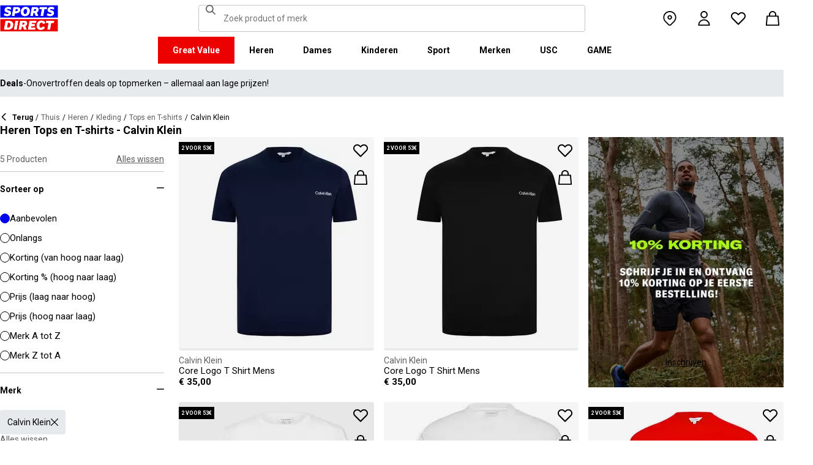

--- FILE ---
content_type: text/css; charset=utf-8
request_url: https://www.sportsdirect.be/_next/static/css/9ddb8d07e4c1829c.css
body_size: 190
content:
.CartDropdown_main__Wio9C{display:flex;min-height:0;flex:1 1;flex-direction:column;overflow:hidden;background:var(--grey-100)}.CartDropdown_header__gXhDe{display:flex;align-items:center;flex-direction:row;gap:var(--spacing-2)}.CartDropdown_lineItemCount__WsvDu{color:var(--grey-500)}.CartDropdown_list__XLMId{min-height:0;flex:1 1;overflow-y:auto}.CartDropdown_listItem__MQKY_ .CartDropdown_listItemInner__txCAu{margin-bottom:var(--spacing-3)}.CartDropdown_listItem__MQKY_:last-child .CartDropdown_listItemInner__txCAu{margin-bottom:0}.CartDropdown_formContainer__QrLnU{display:flex;width:100%;align-items:center;flex-direction:column;row-gap:var(--spacing-4)}.CartDropdown_discountTotal__Ql6Mf{color:var(--sale-main)}.CartDropdown_totalContainer__2_Rfw{display:flex;width:100%;flex-direction:column;row-gap:var(--spacing-2)}.CartDropdown_total__8znah{display:flex;justify-content:space-between}.CartDropdown_frasersPlusDetail__hcq96{color:var(--Colour-Frasers-Plus-Frasers-Plus,#8400D1);border-block-start:1px solid var(--color-border-subtle)}.CartDropdown_frasersPlusInfo__djzQU{max-width:80%;color:var(--Colour-Frasers-Plus-Frasers-Plus,#8400D1)}.CartDropdown_outOfStockError__cGh1G{gap:var(--spacing-2);justify-content:flex-start}.CartDropdown_outOfStockError__cGh1G span{width:var(--spacing-6);height:var(--spacing-6);align-self:flex-start}.CartDropdown_outOfStockError__cGh1G p{white-space:normal;word-break:auto-phrase;overflow-wrap:anywhere}

--- FILE ---
content_type: application/javascript
request_url: https://www.sportsdirect.be/A3eEXaOhVveBedtFx7W6XDDyMGw/tOEYrGkEtO1GcVuOaJ/PQEuH2M/a0F/oC1FrCQwC
body_size: 171528
content:
(function(){if(typeof Array.prototype.entries!=='function'){Object.defineProperty(Array.prototype,'entries',{value:function(){var index=0;const array=this;return {next:function(){if(index<array.length){return {value:[index,array[index++]],done:false};}else{return {done:true};}},[Symbol.iterator]:function(){return this;}};},writable:true,configurable:true});}}());(function(){sI();Pkl();F9l();var CP=function(jt,lP){return jt-lP;};var nD=function(){return nj.apply(this,[Fd,arguments]);};var TX=function(){if(Nc["Date"]["now"]&&typeof Nc["Date"]["now"]()==='number'){return Nc["Date"]["now"]();}else{return +new (Nc["Date"])();}};var mq=function(){return ["s=J\b_9Nw`#9Jr`\rF2>J","1C","6K4{&&R3CG:_1L\x00]4\\>","\bUZn`_~","I8V<!$","%J%I1%P!","3F%W\r:--","/[3B5Z8J8Q\r","1Q\v(","D<K#L","cA<A0","K8J","n3Kb\rL=R\x00G","^\f","# [6`\tR;[8I","Q\'DAF3P","u<","P)","8J7\x3fZ=G","\x07Q\'S\t\x40!N%P",":W1&(P"," C%C2t)\x00M;_","\x40\bK0CA\t*","[&Q\b_","4)","\'8\'W\x3fU\\;JB\'8","8\x00J","09J;]","--\'V _G9JE","cb",";\"","2J#l08[3D5Z8J$P2","\np A0%[ oP\'F\'P&,","j%V","4%L3D","\x40\'A","\nFr~","^&b6\\-7/n=YG&","tP B2J\r","k=A\b","(X3E\rG","o^&\'(yL_=*{ <","T","\x00>H7","Z7RT","(\x3f;[3\x402Z/JM6","\b<p",",+8\n\\\x00J0]","m","\\\"","z","\\\'E","\'lt","<L!U\'_:N#","m\t \'JQG:I>H","/[3Da0\\2P*%\"RY\fV:Z#","L8J0!6S3Y\rr1K%A\n","!-]\'\\\x00G0i\x07","D","-J=V\b_9","_\"F1$","|.I.",">","[0w-a0A3A\v0","\'J&Q6U7|P>","Z9\x40+\"Z","3Z5J%J","2","d9-\x07L;^g4H","V+\x3f\x07[ `\\!\x404K>#\"R7B","SP\nN3K(--\x00P4QV%I4~5!*aI\fQ:C","<A","7[4Q_!V1)U\rC0]","\x07A:BL#[","&\\#W","[\x3fA","{&*-J=]\x00\x40","!)[ QZ:A","","","1J;A6)","R&{J","A!","H\' \x00","2)W3\\\"[4]K\f6","H2P)0-[&U","K2H\r",".","Q;Sf\x07f","\'Q","G=J%"," M&v]6[>K","\x00`","\t-\"","L6H&R7^\bF8","$\'-n>QV\'\x07#IPV~Sr;Fp:A9Ao\t_0\\Wu;Q[\v\"SaLQ<[~","~ ",">_*Y\fF84Eb\x3f\x07_1[A\x40<U2!)Z7T","F[6)[\x3fUA,","V","EG:BR6","4 ","N>EZ;\\A\n","o>U-K%M0H3\\R!J","H2P>/)_6C","&U_","B]!F:A)#5L;W\tG","Q>_w0_#L","*.:L>Y[!\x07H\fo","Z+}I","T0[P\r+.J7","]Q%Ki",">J\'B","j\v","\r1}u\'tfo5;\f#o\x00c5fx}# /[4W\tZ\x3fD;I2=M&ED-V-HDqxF\be\bX~","\tWgg",":P!D\x00_9{%M\'>","b>G\v1#Jr\x07U<L254)Sn>E<A","!&#8l7C_!"," >","G\nJ9","\tR\'K E\v#]\'BV;L.","6)R&X1_ H>J4,%K>QZ:A","L8I\t\'8Q<","J:","M%C","0Y]0\\$","6E\f^,","&#K\x3fUGC2I6","1J;P/","\x40\x00A&JJ\r","=F3\x40","<","B\t$",")9",",#\\ U","f\v\"\x07","\f)","1YJ","q I1A\v"," _]1","G:i>\\","M#!","}o^zH2P&#>S!J%Jj",")+\"\x07[ uV;[","6\x4034)JYG0A2V","7-5K>\\7V\'\\>K","[2H","4L)LY]4C$",";\\6B\bE0]","-L\x405Z8J%",")\vN=B\x40","\n0","-!2K&_\fR!F8J","=Kem","R\x3f{.T4+8_![","\\<","S\rZ6D","0A\r5-\"\x07[*D",",)v7Y[!","\"S0Up:Z9P","B$R+.R;DP=N9C","&5","Z6","H2P1#([!C#A:X$A\v2#8","l\nK%M0P%B\x00C%J3","\x40!\\","b8\x40\f\'","["," P5","1J!t\' !_&Y","J#","j+\x40v\']8V",">\x400[\x07K%6-\x07[","8J;9",",_0S\n",">H%-1QP=6P\r/<\x07","\x00+\x3f\\;\\\bG,L\x3fE\'","_\\3D[","%\x00p3~","J=|D0]E\n","[0TZ#J%{&*>","/!}<D","2\\ W*%\"R\x00UV<Y2\x40","\x3f[","^V\'","\x00] YG",",(FV","p\bE+8","f\bn_\x3fr\x07.h&K","\x00\':","\':","Q\x3f\x40\rV!J","#4\'Q\'S\tc:F9P\n","B8J\r\r*1W D\t","\b v","+JY[A#V;R\'U","P# 9mU\x00CF-A","P4C;t,8S","\'4]\'D\b]2","$ ","e\t.)#_+cG _","d_*Z1[\x3fYAt{F{","3_E5# K>QV1"];};var Qv=function(){return nj.apply(this,[cl,arguments]);};var lW=function(Nb,FR){return Nb>>FR;};var sb=function(){JP=["",")a+\x40C~i6D\'<#t2xYLXn","oI1\v\t<X1\x00","I;8HP","","-T,","-=","\x00S4T\f9B>0NK|=E\x3f:Y\b\x0016U I\'Y\x071\x07*XR\x3f|o$\vE-yi_\'TQ8>(N\nC3>8JIB5<\f:/K}\n>\x00!\vGC.\v\x3f\x07#&R>-\nkTU\x00)\n0j","8","OE"," JR","\"\"\ti&<2","8l","W,5",")D\\*2 6/8N\x079","9/s\v","\x3f#","+YK<)\x3f\f8","\r-8N(R> 0\r/[\'","4>7*Sxjl\x07R>5R(%H%VE\r1%BH\x07","0Ds9\x00\x3f/",":\n0","5\v=s#]","!3","A2<","xN\f73)jM\x40d6+=R0"," y\'+","H\vf075,I0[","","\v","L\x000","90.NEU\f\'%$v","q&7>\r)(^\r6E1=\n,OV2","$N6","*\n\x3fT!o\n/\t:","\nN+<\fT,W","0\f\x07DH\r\x3f;\n\"","\x07\bC7 \\","+\x07[_","#/(Nv\f\x00 \n>","L=7<.&N","::G\vR6>\fb V4\f8)","\\C5\x008\rJ\x07\fA;*","26\f!","\'D9\bO1<<\r$_\'k\x00/6!","q2L","E)<\f","OO=1\r\t2HI07","T&N\f3\x075+ER(R\x00/8R\tO1y\x3f-H.","E:-3-O\'\x07K","D0:\x07,S6","!]6 6)NR\x3f!;\"+G","Z","\\d[fO","H\x07T-,\f&O","-X.\x00",":","qNs","&99_%R-6\x009/I\'~3++Ee0",">,8t\v79","Xm^T`g","\bN;*","E","(YE-","1\x00W","H<","!+Y","0\r%\x3f7gI\x000+$:+B\bL:","E;,","C",":I0[2","1\n &N\t(E>=:N_\v<,","\fO801-"," X,\x00`","_","+/_G\b\vI;","\'Y0N\x00/=:\x00%GS9"," .x:","+6","\x3fD6*","67\r=i;]",">\x3f>","DH\b%=\"","T:\v1","e-+\niX:\x00J>6#\vI)18#DI\vE&*\\","p=\vv","S7","90","LSmc","Qn","qnD~","/","S<+,","J-I16\x00.,O1W\v","\x07","R:*\f","EI\x07\b\v\"\x00","83-j{\x07\r67RJi[-+\r#\x3fdiT\f/ ","%&N:\bH","\n\x07==-_\v\n(5%/Y\f\x40p","%L!86!oG","!_G(%","/","%OB/","m","8N\tR:=","EF","\f<\x00 ^\'#W6\x07-$!LO.&\f#$","!:\n/!\\\v\x005\v!","0*_T","&E\"/\\\"\bD3<\x00Vu^-H)\x07;HdpGU=\"\t5","M65\v","$Q\t86jV (","!Q\t",",D2].","!L5","#%\x40\f%N>;-","/","7_I;","\'ND","*(bB*,\x07&15:N","4","\x07a38\x00:","9O-].#*+[I!","M","k\r\vj]&i239%{#i&-#<\nHn649$\r&e.\r1a(#9\nos\t$Z3h\x40\"\x3fd3<!,j Q7N(;9O\x00;#N\tEQ j$\"=l\f(*\v7;/Ly\v%197a\r/t\vEBaa<>~$1b]\f\'=\"jl[#2\r+\x07c98\x40\nS57^&hZ\x3f<N\x40\"\x3fd\'<,n_Q!N(9O&;!jNEQH8j3\"=h\f,*7/|\bLy\v*!97qg\r\r/tE*f/a3>X$5r]\f(5\"hl[42d\r\x00-\x07c9\x40\bS53^$Z3h\x40\'\x3fd3),j Q4N(;|\x406;#NEQ 8j$\"2`\f(*7;/~Ly\v*T97`\rPt\vEaa\x3f>~$6r]\f(D\"jl[22\r+\x07w98\x40S57^ \x07Z<h\x40\"\x3fd6<,jQ!i\'<9\vO&; jNEQ8j.\"=h\f-:7/|\bLu\v*!97qg\r/tE*fa31j$5r]\n\f(5\"il[42\n\r\x00(\x07c9(\x40\bS:;^$Z3h\x40\'d3<\x07,j Q0N(==\x40\x00;#NEQ j$\"2`\f(*\v7;/|2Ly\v*%97q\rPt\vE\x00aa4>~$0\r]\f(\x40\"jl[42\t+\x07M98\x40S57^#\x07Z3\x40\"\x3fd:<,iQ!N\'9O&;#jNb^1#/j)<Pnn7\v<\rm#7g1ERL+(!N(:),H/\b#5\"jc\x076a]xL+(0I959rR\v*#54ng\"864\bxj+($x1\t|\'}+l#=4jg)\'A\x07$\r;\x40+(\vfi=#:1|>vZje1D-$(:I\x07;\fE`*.y35i$7\x07xc-D\"\v$\r\v`8e>(\\W\x3f\bm7je\x3fd0y-\t\vj$Ya39\b|` #38\x00Hw\"67\"\rn+(\ff5=#9#|\n1y$6$ih\x40\">73\t\n$O;+a !V6U1\x002tJc:7\x3f#&H\x3f;!a36N\x3fH$((\'*~g\x00$1\x0722j+#2zo\x000|}/l#/jg./*$\r&m\v\n1a:72|1y$6$ije6\"85=\vJ:0!a0>:5y/*32<jg\"4\n\n/j)<7C%!\b|8n\f#\'[I2k\r\vj]/a&)|i$3\x07<=r~36/zm\n\rfj\v<8|5z7\'7dA\x00$1\x00T=,j\",!b\n\v${wi$\x078HH)9\'\v$z-n+(P39\b|.7\x40\f##[I23\"%j+ !a4\t|Ul#y","07>\'X","XR\x07(&;\b)9_\v","","\bG*8:","(,","0-E","\b(Z\'-","\x00!\x3f","H\t<96F","91\r3ES6*","$\\%]2:!Y","%\r9","Fy3O","/Y","(\x00>.)3","[","\tS:","J","\b9X,{\r4;","K;S","\b\x07E\x07","+EE","\f,i+]#220","6*3\n;\\;","A3,4,S%\x00P","7NR71=8",">\\6V %-7XO\f! >","+\f","%M*","8%_O|1>\f)$_","0\'[S","8","NW+M&J","\r\x07;\'B\x07\f\x40p3,U S","IT7","\v/\" \f:+_=K:7","\x07\tPn","}\v,V*DRC( .&N","\fI<<\n X,\x00Y4\r1","\x3f","\x40",".N\tE\n\v;;&P2V\x003",";<.\\6a\f8;","/E\tE","T7;K#","\r1+^U37","8\"Y","->8:yE,-","K","&<pE","4NHY","9\fV6:/&O)J","0;\\6JE/\x07,(_\n|=l+EJJ::","#&_([}%:!YG./","2<Xo/","+0%>y>*0E:+1\'S\'L\f2\f",":*$\\6","N%N<6;","\b","\vT/W)P0BP","O!H","1D","<\b)","\f/",">\nf","\'HC.\x3f\x008/Y","0DS\x00\x3f<)&","14","^l:J]dy\x009T0KX6ZdC39rW|xJYXoiHHy9l^","\f\b","<8(N","+Q-","9Tc\v<6\x00!\vE\f9/r","CG8%=\'/Y","G","\'\v/5+OC","G:-=\'m0H\x00/&2!XE,=","-\fE-8;+\x071: R\x002;\v+",">\x00!/E/L3","\n\b\x3f\x00#\x3f_^(T6/"," M","\x07-A10\r%\\6W\v\v\v:7nH06",";:\bDE","&\x00\x3f>","ak)\t~N[=:-t=3K>]hX\nCUnF8","6V5.b","&AC\x00","\x00<5&Y7]","MV50!&","<Jo9",">\f\fQ\']\v)\nJK","3)D\x07\x00+:X0Th\t(r*","O\x00.\r21F"," XR","6H",";0\b%\\;","[EMstCTd\f","\'/R","$0","B","67%)N\'I077,S6","F6="];};function Pkl(){OV=+ ! +[]+! +[]+! +[]+! +[]+! +[]+! +[]+! +[],DL=! +[]+! +[]+! +[]+! +[],GE=[+ ! +[]]+[+[]]-+ ! +[]-+ ! +[],fZ=[+ ! +[]]+[+[]]-+ ! +[],cl=[+ ! +[]]+[+[]]-[],UG=+ ! +[]+! +[]+! +[]+! +[]+! +[]+! +[],E5=+ ! +[],IV=+ ! +[]+! +[]+! +[]+! +[]+! +[],Xp=+[],HM=! +[]+! +[],hI=+ ! +[]+! +[]+! +[];}var Vt=function(rD,bk){return rD^bk;};var mP=function(F9){return ~F9;};var tv=function(D3,Ov){return D3+Ov;};var U4=function(Mt,rQ){return Mt*rQ;};var tR=function(nn,jk){return nn!=jk;};var R4=function(){return nj.apply(this,[Z,arguments]);};var nj=function CX(CW,d9){var KS=CX;do{switch(CW){case KC:{while(Rv(PX,RQ)){if(GS(Ev[sO[zD]],Nc[sO[zv]])&&Lq(Ev,PS[sO[RQ]])){if(dD(PS,q9)){Db+=f4(Xg,[pD]);}return Db;}if(tq(Ev[sO[zD]],Nc[sO[zv]])){var Rk=MW[PS[Ev[RQ]][RQ]];var Zb=CX(hC,[PX,Rk,tv(pD,Kv[CP(Kv.length,zv)]),Ev[zv]]);Db+=Zb;Ev=Ev[RQ];PX-=mO(bg,[Zb]);}else if(tq(PS[Ev][sO[zD]],Nc[sO[zv]])){var Rk=MW[PS[Ev][RQ]];var Zb=CX(hC,[PX,Rk,tv(pD,Kv[CP(Kv.length,zv)]),RQ]);Db+=Zb;PX-=mO(bg,[Zb]);}else{Db+=f4(Xg,[pD]);pD+=PS[Ev];--PX;};++Ev;}CW-=Ld;}break;case OE:{CW+=IZ;for(var A4=RQ;t9(A4,An.length);++A4){Wv()[An[A4]]=r4(CP(A4,qP))?function(){return mO.apply(this,[CL,arguments]);}:function(){var zR=An[A4];return function(rP,Bj,Qn,PQ){var R3=m4(rP,r4(r4(RQ)),r4(zv),PQ);Wv()[zR]=function(){return R3;};return R3;};}();}}break;case IB:{CW+=wC;for(var tX=RQ;t9(tX,cv.length);tX++){var AO=nO(cv,tX);var x4=nO(g4.xI,F4++);cR+=f4(Xg,[sv(kP(mP(AO),x4),kP(mP(x4),AO))]);}}break;case cB:{while(Rv(L4,RQ)){if(GS(wn[jD[zD]],Nc[jD[zv]])&&Lq(wn,mb[jD[RQ]])){if(dD(mb,qv)){MR+=f4(Xg,[OQ]);}return MR;}if(tq(wn[jD[zD]],Nc[jD[zv]])){var MS=rj[mb[wn[RQ]][RQ]];var EP=CX.call(null,Op,[wn[zv],YW,MS,tv(OQ,Kv[CP(Kv.length,zv)]),L4,r4(zv)]);MR+=EP;wn=wn[RQ];L4-=mO(OV,[EP]);}else if(tq(mb[wn][jD[zD]],Nc[jD[zv]])){var MS=rj[mb[wn][RQ]];var EP=CX.call(null,Op,[RQ,r4(r4({})),MS,tv(OQ,Kv[CP(Kv.length,zv)]),L4,r4(r4({}))]);MR+=EP;L4-=mO(OV,[EP]);}else{MR+=f4(Xg,[OQ]);OQ+=mb[wn];--L4;};++wn;}CW=Jc;}break;case nZ:{CW=xc;for(var LX=RQ;t9(LX,MQ[C3[RQ]]);++LX){pO()[MQ[LX]]=r4(CP(LX,zv))?function(){qD=[];CX.call(this,M5,[MQ]);return '';}:function(){var N9=MQ[LX];var zS=pO()[N9];return function(dk,s4,pt,Fv){if(tq(arguments.length,RQ)){return zS;}var Ft=CX(SB,[dk,zD,pt,Fv]);pO()[N9]=function(){return Ft;};return Ft;};}();}}break;case KG:{return ZR;}break;case cz:{CW=xc;return GX;}break;case mG:{while(Rv(fW,RQ)){if(GS(xv[Hn[zD]],Nc[Hn[zv]])&&Lq(xv,P3[Hn[RQ]])){if(dD(P3,fb)){pb+=f4(Xg,[US]);}return pb;}if(tq(xv[Hn[zD]],Nc[Hn[zv]])){var P4=KR[P3[xv[RQ]][RQ]];var Bn=CX(NV,[xv[zv],r4(r4(zv)),mn,tv(US,Kv[CP(Kv.length,zv)]),P4,fW]);pb+=Bn;xv=xv[RQ];fW-=mO(RZ,[Bn]);}else if(tq(P3[xv][Hn[zD]],Nc[Hn[zv]])){var P4=KR[P3[xv][RQ]];var Bn=CX.call(null,NV,[RQ,Iq,kb,tv(US,Kv[CP(Kv.length,zv)]),P4,fW]);pb+=Bn;fW-=mO(RZ,[Bn]);}else{pb+=f4(Xg,[US]);US+=P3[xv];--fW;};++xv;}CW=UB;}break;case DI:{CW=xc;for(var tS=RQ;t9(tS,Cb.length);++tS){Nq()[Cb[tS]]=r4(CP(tS,zD))?function(){return mO.apply(this,[lz,arguments]);}:function(){var PP=Cb[tS];return function(Yj,JR,bR){var X4=nD.apply(null,[Yj,Jn,bR]);Nq()[PP]=function(){return X4;};return X4;};}();}}break;case TE:{CW-=Y;var An=d9[Xp];RW(An[RQ]);}break;case bB:{var mW=RQ;CW=wI;while(t9(mW,XW.length)){var xQ=nO(XW,mW);var OD=nO(nD.Ul,kn++);Ut+=f4(Xg,[kP(mP(kP(xQ,OD)),sv(xQ,OD))]);mW++;}}break;case Zg:{CW+=xB;while(t9(pn,Kb[jD[RQ]])){l4()[Kb[pn]]=r4(CP(pn,lq))?function(){qv=[];CX.call(this,sL,[Kb]);return '';}:function(){var H3=Kb[pn];var vP=l4()[H3];return function(Wj,bQ,cj,TP,K9,ID){if(tq(arguments.length,RQ)){return vP;}var Tk=CX(Op,[Wj,r4(r4([])),fk,TP,K9,Xb]);l4()[H3]=function(){return Tk;};return Tk;};}();++pn;}}break;case xZ:{CW+=CE;return CX(Pg,[vR]);}break;case mI:{CW=xc;for(var gP=RQ;t9(gP,Sb.length);++gP){Jq()[Sb[gP]]=r4(CP(gP,OR))?function(){return mO.apply(this,[zZ,arguments]);}:function(){var lQ=Sb[gP];return function(q3,Q9){var VP=g4(q3,Q9);Jq()[lQ]=function(){return VP;};return VP;};}();}}break;case cp:{var CO=gj[DR];CW-=kg;var rt=CP(CO.length,zv);}break;case gg:{for(var gR=RQ;t9(gR,QP[zq[RQ]]);++gR){Xt()[QP[gR]]=r4(CP(gR,OR))?function(){XD=[];CX.call(this,cl,[QP]);return '';}:function(){var Cv=QP[gR];var dQ=Xt()[Cv];return function(Qq,dq,wD,AQ,bv){if(tq(arguments.length,RQ)){return dQ;}var ZW=CX(Z,[Qq,dq,wD,b3,lq]);Xt()[Cv]=function(){return ZW;};return ZW;};}();}CW=xc;}break;case S5:{CW=xc;return Db;}break;case wI:{return Ut;}break;case d5:{for(var bW=RQ;t9(bW,Vv[Mj()[SF(RQ)].apply(null,[bc,r4([]),Ir])]);bW=tv(bW,zv)){(function(){Kv.push(mT);var Z2=Vv[bW];var gU=t9(bW,cA);var HY=gU?Mj()[SF(zv)](Sh,r4(r4({})),OF):Nq()[Qw(RQ)].apply(null,[Bs,Xh,nm]);var ws=gU?Nc[tq(typeof Nq()[Qw(mF)],tv('',[][[]]))?Nq()[Qw(zD)].call(null,GN,Fh,L0):Nq()[Qw(mF)].apply(null,[SU,wA,gF])]:Nc[GS(typeof Nq()[Qw(zD)],'undefined')?Nq()[Qw(zv)].call(null,CK,KT,kT):Nq()[Qw(zD)](TF,Bx,fx)];var HU=tv(HY,Z2);XV[HU]=function(){var Qf=ws(PN(Z2));XV[HU]=function(){return Qf;};return Qf;};Kv.pop();}());}CW=vd;}break;case UB:{CW=xc;return pb;}break;case Jc:{CW=xc;return MR;}break;case A:{CW=KG;while(Rv(sw,RQ)){if(GS(PY[AN[zD]],Nc[AN[zv]])&&Lq(PY,PT[AN[RQ]])){if(dD(PT,Of)){ZR+=f4(Xg,[F2]);}return ZR;}if(tq(PY[AN[zD]],Nc[AN[zv]])){var vU=kf[PT[PY[RQ]][RQ]];var Wf=CX(MB,[tv(F2,Kv[CP(Kv.length,zv)]),sw,PY[zv],r4(zv),nh,vU]);ZR+=Wf;PY=PY[RQ];sw-=mO(gM,[Wf]);}else if(tq(PT[PY][AN[zD]],Nc[AN[zv]])){var vU=kf[PT[PY][RQ]];var Wf=CX(MB,[tv(F2,Kv[CP(Kv.length,zv)]),sw,RQ,RU,Jn,vU]);ZR+=Wf;sw-=mO(gM,[Wf]);}else{ZR+=f4(Xg,[F2]);F2+=PT[PY];--sw;};++PY;}}break;case vd:{CW=xc;Kv.pop();}break;case c7:{if(Lq(rt,RQ)){do{var Hx=Oh(CP(tv(rt,rF),Kv[CP(Kv.length,zv)]),bN.length);var xT=nO(CO,rt);var wU=nO(bN,Hx);vR+=f4(Xg,[kP(mP(kP(xT,wU)),sv(xT,wU))]);rt--;}while(Lq(rt,RQ));}CW=xZ;}break;case LI:{for(var AA=RQ;t9(AA,NF[Mj()[SF(RQ)].apply(null,[PM,I2,Ir])]);AA=tv(AA,zv)){var dU=NF[Jq()[rf(jY)](NN,EI)](AA);var ZF=sh[dU];TN+=ZF;}var p0;CW=xc;return Kv.pop(),p0=TN,p0;}break;case Oc:{while(Rv(tY,RQ)){if(GS(Vh[C3[zD]],Nc[C3[zv]])&&Lq(Vh,hT[C3[RQ]])){if(dD(hT,qD)){fN+=f4(Xg,[l0]);}return fN;}if(tq(Vh[C3[zD]],Nc[C3[zv]])){var kK=kY[hT[Vh[RQ]][RQ]];var n1=CX(SB,[Vh[zv],kK,tY,tv(l0,Kv[CP(Kv.length,zv)])]);fN+=n1;Vh=Vh[RQ];tY-=mO(xE,[n1]);}else if(tq(hT[Vh][C3[zD]],Nc[C3[zv]])){var kK=kY[hT[Vh][RQ]];var n1=CX.call(null,SB,[RQ,kK,tY,tv(l0,Kv[CP(Kv.length,zv)])]);fN+=n1;tY-=mO(xE,[n1]);}else{fN+=f4(Xg,[l0]);l0+=hT[Vh];--tY;};++Vh;}CW+=ll;}break;case CM:{if(tq(typeof P3,Hn[mF])){P3=fb;}CW=mG;var pb=tv([],[]);US=CP(c8,Kv[CP(Kv.length,zv)]);}break;case SL:{var Cb=d9[Xp];UY(Cb[RQ]);CW-=hI;}break;case ZG:{for(var dA=RQ;t9(dA,LF[GS(typeof Mj()[SF(mF)],'undefined')?Mj()[SF(RQ)].apply(null,[Bz,zD,Ir]):Mj()[SF(lq)](Ih,hY,PA)]);dA=tv(dA,zv)){lK[Mj()[SF(mF)](Ig,WN,Ls)](H0(S1(LF[dA])));}CW+=dC;var S2;return Kv.pop(),S2=lK,S2;}break;case XE:{CW+=YG;for(var gK=CP(MN.length,zv);Lq(gK,RQ);gK--){var kx=Oh(CP(tv(gK,Q0),Kv[CP(Kv.length,zv)]),gT.length);var br=nO(MN,gK);var v0=nO(gT,kx);qs+=f4(Xg,[sv(kP(mP(br),v0),kP(mP(v0),br))]);}}break;case V5:{CW+=f7;if(tq(typeof mb,jD[mF])){mb=qv;}var MR=tv([],[]);OQ=CP(zF,Kv[CP(Kv.length,zv)]);}break;case fg:{var Ym=jf[cf];var f3=CP(Ym.length,zv);while(Lq(f3,RQ)){var G8=Oh(CP(tv(f3,x8),Kv[CP(Kv.length,zv)]),nK.length);var nN=nO(Ym,f3);var Lf=nO(nK,G8);cT+=f4(Xg,[sv(kP(mP(nN),Lf),kP(mP(Lf),nN))]);f3--;}CW+=dE;}break;case VI:{while(Rv(zN,RQ)){if(GS(Qm[zq[zD]],Nc[zq[zv]])&&Lq(Qm,c2[zq[RQ]])){if(dD(c2,XD)){GX+=f4(Xg,[P0]);}return GX;}if(tq(Qm[zq[zD]],Nc[zq[zv]])){var PF=Y1[c2[Qm[RQ]][RQ]];var hf=CX.apply(null,[Z,[tv(P0,Kv[CP(Kv.length,zv)]),zN,Qm[zv],vA,PF]]);GX+=hf;Qm=Qm[RQ];zN-=mO(DL,[hf]);}else if(tq(c2[Qm][zq[zD]],Nc[zq[zv]])){var PF=Y1[c2[Qm][RQ]];var hf=CX(Z,[tv(P0,Kv[CP(Kv.length,zv)]),zN,RQ,R1,PF]);GX+=hf;zN-=mO(DL,[hf]);}else{GX+=f4(Xg,[P0]);P0+=c2[Qm];--zN;};++Qm;}CW+=gE;}break;case FL:{CW=xc;return fN;}break;case ZV:{CW=xc;return f4(kp,[qs]);}break;case Fd:{var DR=d9[Xp];var Pf=d9[E5];var rF=d9[HM];CW=cp;var bN=gj[Iq];var vR=tv([],[]);}break;case f7:{var MN=JP[lw];CW=XE;}break;case Gc:{while(t9(Jx,Aw[sO[RQ]])){UA()[Aw[Jx]]=r4(CP(Jx,Tx))?function(){q9=[];CX.call(this,E7,[Aw]);return '';}:function(){var zf=Aw[Jx];var Xw=UA()[zf];return function(JF,Cs,sr,dw){if(tq(arguments.length,RQ)){return Xw;}var Mh=CX.call(null,hC,[JF,ZT,sr,dw]);UA()[zf]=function(){return Mh;};return Mh;};}();++Jx;}CW=xc;}break;case Op:{CW=V5;var wn=d9[Xp];var Px=d9[E5];var mb=d9[HM];var zF=d9[hI];var L4=d9[DL];var k8=d9[IV];}break;case cl:{var QP=d9[Xp];CW+=vZ;}break;case kE:{var Vv=d9[Xp];var cA=d9[E5];Kv.push(Ss);CW=d5;var PN=CX(hB,[]);}break;case z7:{var LF=d9[Xp];CW=ZG;var Gw=d9[E5];var lK=[];Kv.push(f8);var S1=CX(hB,[]);var H0=Gw?Nc[Nq()[Qw(zv)](CK,zD,Jf)]:Nc[Nq()[Qw(mF)](SU,zv,zh)];}break;case Hp:{CW-=TM;return cR;}break;case sL:{CW-=BL;var Kb=d9[Xp];var pn=RQ;}break;case w:{while(t9(Qs,HK[Hn[RQ]])){QT()[HK[Qs]]=r4(CP(Qs,zD))?function(){fb=[];CX.call(this,Q5,[HK]);return '';}:function(){var Tr=HK[Qs];var Ex=QT()[Tr];return function(Ew,As,pK,A2,Vr,XN){if(tq(arguments.length,RQ)){return Ex;}var M8=CX(NV,[Ew,U1,OY,A2,QK,XN]);QT()[Tr]=function(){return M8;};return M8;};}();++Qs;}CW=xc;}break;case cZ:{var lw=d9[Xp];CW+=lg;var k0=d9[E5];var Us=d9[HM];var Q0=d9[hI];var gT=JP[zv];var qs=tv([],[]);}break;case QG:{var NF=d9[Xp];var sh=d9[E5];CW=LI;Kv.push(Kf);var TN=Wv()[nf(jY)](lq,b3,nh,F7);}break;case Ug:{if(tq(typeof c2,zq[mF])){c2=XD;}CW-=Mz;var GX=tv([],[]);P0=CP(Bh,Kv[CP(Kv.length,zv)]);}break;case gM:{var Sb=d9[Xp];Ah(Sb[RQ]);CW=mI;}break;case NV:{var xv=d9[Xp];var U8=d9[E5];var mf=d9[HM];CW=CM;var c8=d9[hI];var P3=d9[DL];var fW=d9[IV];}break;case CL:{q9=[zD,Nr(Yr),Nr(Nf),Xb,Nr(zD),Nr(jY),Yr,Nr(OR),Nr(fk),mn,Nr(Tx),RQ,jY,zD,Nr(Q8),Tx,vF,RQ,Tx,Nr(b3),wA,Nr(zv),RQ,Nr(jY),Nr(zD),Q8,[RQ],Wx,RQ,Nr(KT),Yr,Nr(OR),Nr(Gs),I2,Nf,Q8,zD,Nr(T2),Nr(wY),s8,Nf,jY,Nr(mw),Nr(bK),ZT,Yr,I2,wN,Nr(mF),Nr(zD),Nr(KT),Nr(Gs),tT,k2,KT,zD,Yr,Nr(mn),Nr(Gs),qx,Xb,mw,Nr(KT),jY,Nr(Yr),zv,Nr(MF),nY,k2,Nr(lq),E2,Nr(E2),Tx,vF,Nr(vF),KT,mF,Nr(qx),Bs,lq,Nr(zD),zv,T2,jY,Nr(OR),Nr(lq),Q8,Nr(Iq),I2,qP,Nr(mn),Tx,lq,Nr(vF),Fh,[zD],fk,Nr(Yr),mF,mF,Nr(OR),mF,Nr(T2),Nr(zD),k2,[RQ],Nr(bK),Yr,Nr(OR),Q8,Nr(b3),wA,Nr(Fh),zv,zv,OR,KT,Nr(k2),Nr(Tx),vF,lq,Nr(KT),mw,zv,Nr(k2),T2,mF,qP,tT,qP,Nr(Fh),Nr(Fh),Nr(lr),Bx,Nr(mn),Tx,[zv],Nr(Tx),KT,zD,OR,Nr(Q8),Fh,Nr(Xb),Xb,Yr,Nr(fs),dT,Nr(Q8),zD,KT,Nr(mF),Yr,Nr(k2),k2,[RQ],Nr(Nf),mn,k2,Nr(mn),Nr(zD),Nr(E2),qP,Nr(zD),zv,Nr(zD),Nr(Tx),RQ,mn,Nr(KT),Q8,Nr(zv),Nr(Fh),jY,Nr(mF),Nr(qP),KT,RQ,Tx,Nr(Fh),E2,zv,Nr(Bs),wN,k2,Nr(Fh),jY,Nr(b3),wA,Nr(zv),Nr(KT),mF,jY,Nr(Yr),wN,Nr(wA),dT,jY,Nr(jY),Tx,[zv],Nr(wA),b3,Nr(OR),Nr(Fh),Q8,[RQ],Nr(T2),zv,mn,Nr(Fh),OR,RQ,Nr(mF),Nr(Yr),Fh,Nr(Fh),Nr(OR),Q8,Nr(Tx),Nr(zv),Nr(Tx),Ls,mF,Nr(OR),Nr(qP),Tx,Nr(Iq),I2,Nr(zD),Nr(mF),Yr,Nr(jY),Nr(fs),h8,RQ,Nr(mF),mF,zv,Nr(k2),k2,zv,Nr(zD),E2,Nr(mF),RQ,Nr(Tx),jY,qP,Nr(Xb),fk,mn,Nr(jY),OR,lq,[zD],k2,vF,Nr(Tx),Nr(zD),Nr(qP),k2,Nr(Yr),mF,lq,KT,Nr(jY),Nr(zv),mn,Nr(Q8),Yr,Nr(zA),Ef,Nr(tT),dT,mn,Nr(qx),Q8,Q8,Nr(Q8),T2,qP,Nr(tT),b3,Nr(OR),Nr(mF),Nr(mn),Tx,zv,Nr(zv),Nr(lq),zD,mF,Fh,Nr(dT),z8,Nr(zv),Nr(mw),E2,Nr(Yr),Nr(KT),Nr(Yr),Nr(tA),Nr(zv),bK,Nr(wN),Nr(mF),Nr(jY),Nr(mw),Xb,Nr(wN),mF,qP,Nr(Tx),Nr(dT),Ws,RQ,Nr(Q8),Ls,qP,mF,RQ,mF,Nr(Yr),Nr(Tx)];CW=xc;}break;case XC:{return CX(I,[cT]);}break;case Pg:{var Fr=d9[Xp];CW+=l5;nD=function(Q2,T8,N8){return CX.apply(this,[Dz,arguments]);};return UY(Fr);}break;case SB:{var Vh=d9[Xp];var hT=d9[E5];var tY=d9[HM];var fT=d9[hI];if(tq(typeof hT,C3[mF])){hT=qD;}var fN=tv([],[]);CW-=Qp;l0=CP(fT,Kv[CP(Kv.length,zv)]);}break;case Kc:{CW+=dg;MW=[[Nr(Fh),qP,Nr(zv)],[Nr(Q8),k2,Nr(Yr),mF],[zD,qP,Nr(zD),Nr(mw)],[],[]];}break;case E7:{var Aw=d9[Xp];CW+=J7;var Jx=RQ;}break;case I:{var UF=d9[Xp];g4=function(Os,cm){return CX.apply(this,[tC,arguments]);};return Ah(UF);}break;case M5:{var MQ=d9[Xp];CW=nZ;}break;case Pl:{CW+=zc;if(tq(typeof PT,AN[mF])){PT=Of;}var ZR=tv([],[]);F2=CP(Cw,Kv[CP(Kv.length,zv)]);}break;case Q5:{CW+=J5;var HK=d9[Xp];var Qs=RQ;}break;case Np:{var cf=d9[Xp];var x8=d9[E5];var nK=jf[zY];var cT=tv([],[]);CW-=vV;}break;case MB:{var Cw=d9[Xp];var sw=d9[E5];var PY=d9[HM];var CY=d9[hI];var KF=d9[DL];var PT=d9[IV];CW-=XE;}break;case hB:{Kv.push(Xh);var KA={'\x33':GS(typeof Wv()[nf(RQ)],tv([],[][[]]))?Wv()[nf(mF)](Gs,h8,WN,Yx):Wv()[nf(qP)](mK,jU,zD,qA),'\x38':Jq()[rf(mF)].call(null,YW,YE),'\x41':Mj()[SF(KT)].call(null,M1,dT,qP),'\x42':Mj()[SF(jY)].call(null,TY,WN,qx),'\x4c':Jq()[rf(Yr)].apply(null,[Jn,hh]),'\x5a':Wv()[nf(Yr)](OA,Ef,qx,pY),'\x66':Wv()[nf(KT)].apply(null,[Em,lr,Xf,Jh]),'\x6b':Nq()[Qw(Yr)](bK,Jn,N1),'\x76':tq(typeof Nq()[Qw(jY)],tv('',[][[]]))?Nq()[Qw(zD)].apply(null,[QA,Bx,p1]):Nq()[Qw(KT)](tT,zA,W8),'\x77':Mj()[SF(wN)](x1,Nf,Sr),'\x78':Jq()[rf(KT)](Hr,tf)};var ds;CW=xc;return ds=function(P2){return CX(QG,[P2,KA]);},Kv.pop(),ds;}break;case Dz:{var E1=d9[Xp];var Ux=d9[E5];var J8=d9[HM];CW=bB;var Ut=tv([],[]);var kn=Oh(CP(J8,Kv[CP(Kv.length,zv)]),mw);var XW=gj[E1];}break;case Z:{var Bh=d9[Xp];var zN=d9[E5];var Qm=d9[HM];var Or=d9[hI];var c2=d9[DL];CW=Ug;}break;case hI:{CW=xc;kY=[[Nr(Fh),qP,Nr(zv)],[Nr(Yr),qP,Nr(E2),Yr],[Nr(zD),zv,T2],[Yr,Nr(mF),mw],[wA,Nr(Fh),zv]];}break;case hC:{var PX=d9[Xp];var PS=d9[E5];var lf=d9[HM];var Ev=d9[hI];if(tq(typeof PS,sO[mF])){PS=q9;}var Db=tv([],[]);pD=CP(lf,Kv[CP(Kv.length,zv)]);CW+=Pc;}break;case gp:{CW=xc;qD=[[zv],Nr(mF),mw,R1,mF,Nr(OR),jY,Nr(mF),OR,Nr(mw),Tx,Nr(mw),Q8,Nr(mw),wN,Nr(T2),[zv],Yr,zD,OR,Nr(Q8),Nr(zD),OR,Nr(h8),R1,Nr(T2),Fh,Nr(mw),Jr,OR,Nr(lN),RQ,mF,zv,Nr(k2),k2,Nr(mn),k2,Nr(k2),RQ,wN,Nr(OR),mw,Nr(mF),jY,Nr(Fh),RQ,Nr(jY),Tx,Nr(k2),zD,mF,RQ,Yr,Fh,[RQ],Nr(Tx),Fh,Nr(Tx),Fh,jY,Nr(Jr),Tx,mF,Nr(mw),mF,zv,Nr(zv),jY,Nr(Tx),zv,wN,Nr(OR),Nr(zv),Nr(Jr),Nf,jY,Nr(mw),zD,Yr,Nr(mn),zv,Nr(T2),k2,Nr(Q8),[mF],zD,Fh,Nr(Wx),zD,Nr(Q8),Tx,vF,RQ,Tx,Nr(b3),wA,Nr(zv),RQ,Nr(jY),Nr(zD),Q8,[RQ],Nr(mF),lq,[zD],Nr(Tx),mw,zD,Nr(jY),KT,Nr(zA),k2,T2,Nr(KT),Nr(Fh),zv,Nr(mF),mw,Nr(Iq),lr,Jr,Nr(Tx),jY,Nr(wN),zv,Tx,Nr(Tx),Tx,Nr(rs),Nr(mw),jY,qP,mn,zD,Nr(Ws),b3,Nr(Sr),I2,Nr(Wx),zA,Nr(mF),[zD],zD,RQ,zD,OR,Nr(OR),Tx,Nr(Q8),k2,[RQ],Nr(I2),I2,Nr(Fh),jY,jY,Nr(Q8),Yr,Yr,Nr(OR),Nr(fs),Bx,Nr(Q8),vF,Nr(Tx),Fh,Yr,Nr(zv),lq,zv,Nr(k2),Fh,Nr(Iq),[lq],Nr(qP),Jr,Nr(nY),[lq],RQ,Jr,Nr(mw),OR,Nr(OR),jY,Nr(Yr),T2,Nr(KT),Nr(mw),UT,Nr(OR),jY,Nr(Yr),Nr(Q8),mn,RQ,Nr(Fh),Nr(zv),Ws,Nr(Fh),mw,Nr(KT),Nr(KT),jY,qP,Nr(zv),mw,Nr(jY),Tx,Nr(Q8),Tx,Jr,Nr(mn),Nr(fk),dT,Nr(Q8),zD,zD];}break;case tC:{var fr=d9[Xp];CW=IB;var Mf=d9[E5];var cR=tv([],[]);var F4=Oh(CP(Mf,Kv[CP(Kv.length,zv)]),E2);var cv=jf[fr];}break;}}while(CW!=xc);};var lA=function(){return nj.apply(this,[TE,arguments]);};var f4=function Ww(BK,XA){var kA=Ww;while(BK!=FL){switch(BK){case Qp:{lr=OR+zD+jY+KT;BK=bd;b3=Xb+jY+lq-Yr+qP;bK=wN+Yr+lq+Xb+qP;Hw=lq-jY-Yr+wN*KT;tA=OR*mF+Yr+wN+qP;Y2=Xb*zD+wN-lq*qP;}break;case fE:{BK-=XG;var BN=CP(rh.length,zv);}break;case UG:{xF=Mw+OR*wN*KT+mF;BK+=J7;Nw=jY*wN+Yr*Mw*zv;GT=lq+qP*Mw+wN;QY=OR*Yr*KT*zD;cY=Mw*OR+qP+Yr*Xb;bF=zD*zv-qP+KT*Mw;r2=Mw*KT-mF-qP*OR;w1=qP*wN+KT+OR*Mw;}break;case w7:{DK=qP*Mw-OR*lq-zv;s2=jY+wN*Mw-OR*Xb;Mx=qP+Xb*wN+zD-lq;Am=lq*zv+jY*Mw+OR;BK-=jd;Cf=Mw*OR-zD*qP-Xb;}break;case wB:{Fm=zv*wN*Mw+jY-Xb;tr=zD*jY+qP*Mw+Yr;Dh=mF-qP+Mw*OR+Xb;sK=wN*Xb*zv-zD;BK-=zd;jK=Mw+OR+jY*mF*KT;cF=lq-mF-zv+wN*Xb;}break;case Bg:{tN=Mw*lq*zv+jY*mF;c1=Mw*OR-mF-jY-KT;K1=mF*jY*Xb-KT-qP;SA=jY*Mw-mF*Yr-wN;BK=kB;q0=jY*Mw+OR*lq+zD;Kh=Mw*OR-mF+Yr-lq;}break;case dI:{BK=FL;return Ww(Jz,[E0]);}break;case Vg:{vF=wN*zv-Yr+KT*zD;Fh=mF*lq-zD+zv;BK+=kL;Jr=qP+mF-jY+lq*Yr;mn=lq-zv-OR+wN+jY;zU=OR+jY+qP-mF+lq;T2=lq-KT+Yr+zD+jY;}break;case HV:{BK-=jg;for(var Zw=RQ;t9(Zw,LU.length);Zw++){var C1=nO(LU,Zw);var cx=nO(KU.xd,EF++);X8+=Ww(Xg,[kP(mP(kP(C1,cx)),sv(C1,cx))]);}}break;case Kd:{MY=mF*KT*Yr*lq-zD;BK+=SI;qF=qP+Yr+KT+Mw*OR;TA=OR+Xb+Mw*zD-zv;RY=wN+lq*Mw-Yr;Gx=lq*Mw*zD-zv-Xb;mY=OR*lq*Yr+Xb*KT;E8=zD*jY*KT+Xb+Mw;bT=Mw*qP-jY*lq+zv;}break;case GI:{m2=mF*lq+jY*zD*wN;BA=qP*Xb*Yr-jY;BK+=Y7;wr=Yr+KT*Mw-OR*wN;z2=Xb*qP*zv-KT+Yr;F3=qP*Xb-lq+OR-Yr;g0=Yr+Mw*lq-jY+Xb;}break;case VE:{Gf=lq-zv+jY*qP;Nf=mF*wN+Yr+zD-jY;BK=VL;nY=jY+Yr*zv+lq*wN;sm=KT*qP-wN+Xb+OR;s8=zD*Xb-KT-wN;Iq=Xb+zv-jY+KT*zD;b1=wN*KT*OR+Xb+mF;DY=jY+OR+qP*Mw*zv;}break;case CZ:{OA=Yr*wN*zv+Mw-jY;pY=zD-zv+wN*lq*qP;Em=zv+KT*OR*lq;Xf=qP*KT+jY+Xb;Jh=Mw*KT+mF*qP+wN;BK+=q5;N1=zD+Mw*mF+zv+jY;}break;case rc:{Ns=Mw*qP-wN-mF*Xb;jT=Xb*KT*mF+lq*Yr;xm=mF+Xb*KT-lq;BK=bz;hw=Rr+Ns-jT+Am-xm-Y2;}break;case wC:{z0=lq*KT+zD*qP*Xb;Sw=jY+OR-KT+qP*Mw;fY=qP+Mw*jY-Xb-wN;Ur=mF+wN*qP*Yr+KT;BK+=kG;Nx=KT*qP*OR+jY-wN;C0=wN+jY*Xb-qP*OR;}break;case dc:{VY=qP*KT*wN+jY+Mw;n0=qP+Yr*Mw-lq-Xb;C8=KT-wN+Mw*OR+Xb;BK-=xz;lx=KT+OR*jY*lq-Yr;YF=jY*KT*qP-Xb;rw=Xb+jY*Mw-zD*lq;}break;case VM:{QF=Xb+Mw+wN-KT-zv;Yf=mF*jY+Mw+OR+zv;Hh=wN+Mw+Yr*OR-KT;kF=Xb*lq-Yr+mF+KT;fm=lq*KT+jY*qP*zD;ks=Mw*qP+KT-OR*zD;Ms=Mw*Yr+lq-Xb+zD;Tf=Xb*KT+wN-zD-mF;BK+=Ol;}break;case YM:{jx=Xb-zD+jY*OR*KT;mh=wN*Yr+KT+Xb*qP;j1=qP*Mw+mF+jY+Xb;BK+=Cp;Ph=Mw*Yr+jY-KT+zD;}break;case v5:{YA=OR+Mw-jY+zD+Xb;bm=OR+mF*Xb*Yr;Cr=lq-zD+Xb*OR-mF;Um=Yr*OR*lq-zD+qP;x2=qP*zv+OR+Mw*Yr;BK+=S7;H8=qP+OR*zD+Xb*jY;pT=Xb*lq+zv-KT-Yr;}break;case nG:{IY=Xb*zD*qP-zv;BT=lq+Mw*Yr-KT-mF;JT=jY+KT*Xb*zD;Gh=KT+Xb*lq*Yr;sY=Mw+qP*zv*mF*KT;BK+=dC;PK=Mw*qP+mF+OR+jY;qm=wN*Yr*jY*zv+qP;}break;case Oc:{Uf=KT*wN*OR+mF*jY;Ys=Mw-qP+mF*Xb+lq;BK=bM;nw=KT-qP-zD+Yr*Mw;kh=mF-lq-jY+Mw*KT;cs=jY*zv*OR*wN;gr=Xb*KT+jY-wN+Yr;}break;case lL:{NY=wN*jY*lq+qP+Mw;Nh=Xb*OR*lq*zv+jY;CF=Mw+jY+qP*Xb*lq;BK=SE;AT=OR*lq*jY+wN*Xb;KK=qP+Xb+lq*Mw+mF;q8=lq+zD*OR+KT*Mw;}break;case Tc:{Vs=Yr*mF+wN*KT*OR;ff=KT*wN*jY+Mw+Xb;Pw=Xb*OR-Mw+lq-qP;vx=Yr*Mw-OR-lq-KT;BK=v7;J1=qP*Mw+wN-zv+zD;Sf=lq+OR*jY*zD;}break;case QE:{Bf=KT*Mw-wN-OR-lq;mm=Mw+Yr*wN*OR;BK=QV;FK=qP+Mw*Yr-KT-wN;l8=jY*zD+OR*KT*wN;N2=Xb*KT+mF*Yr*wN;AF=zD*lq*OR*wN+KT;Tm=Mw*lq+KT*Yr;}break;case Ep:{BK-=w5;LN=lq+Xb*wN*zD-Mw;J2=wN*zD*KT*qP-zv;IF=KT*mF*zv+qP*Mw;EN=OR-Yr+jY*Mw;mU=OR*Mw-zv+jY-Xb;zw=Mw*qP+KT*jY*lq;WT=Mw*KT+mF+Yr*OR;vr=Mw*Yr-wN-mF-zD;}break;case RL:{BK+=nc;zx=Yr*Mw-zD*mF;M2=OR*Mw-zD*qP-lq;gN=Mw+mF*Xb*Yr;sN=mF*Xb*OR+jY*lq;lh=OR+qP*jY*lq-KT;m3=KT+Yr+Xb+wN+jY;px=lq-Xb+qP*Mw+zv;zm=lq*zD+KT*OR*jY;}break;case B7:{xA=wN+Yr*Xb+lq-KT;wm=jY*mF*wN*zD;jA=Mw+OR*zv*qP*wN;BK+=DZ;bY=Mw+mF+Yr*jY*OR;JN=qP+Mw-lq+Yr;}break;case wc:{BK+=hV;return ph;}break;case dd:{BK=dI;if(Lq(BN,RQ)){do{var km=Oh(CP(tv(BN,HN),Kv[CP(Kv.length,zv)]),P1.length);var tw=nO(rh,BN);var pr=nO(P1,km);E0+=Ww(Xg,[kP(mP(kP(tw,pr)),sv(tw,pr))]);BN--;}while(Lq(BN,RQ));}}break;case PC:{BK=FL;return Y8;}break;case d7:{Ds=Xb+Mw*Yr+mF;YU=OR*Xb*mF-wN-zv;JU=wN*zv+Yr*qP*jY;nU=wN*KT*jY*zv+Xb;Uw=Mw*Yr+jY-Xb+KT;kw=jY*Mw+KT+zD+OR;BK+=WG;KY=Yr*wN+lq+Mw*jY;vm=Yr-KT+lq*mF*Xb;}break;case g5:{xY=OR*Mw+lq*zv*jY;zr=OR*mF*zD+Xb*jY;BK=kM;Is=zv*jY*Mw+qP+wN;l1=jY*Mw-Yr*qP-lq;cK=mF*Mw+qP+zv+zD;EY=Mw*KT-Xb-Yr*mF;Ox=Mw*OR+wN+qP;}break;case HZ:{RK=Mw+KT+OR*Yr+mF;BY=Mw*qP-OR-KT*lq;dF=wN*zD*qP*zv*Yr;BK=rG;Ax=qP+OR+Mw+Xb*jY;V8=OR+wN+Mw*Yr+lq;L2=Mw*KT-Xb+jY;FY=KT+Mw+Yr+Xb+zv;}break;case A:{TU=OR*wN+Mw+zD+jY;Es=Yr*jY*mF+qP*KT;F1=jY+OR+Yr*Xb+mF;BK=Kg;Lr=qP*KT+wN*jY*zD;}break;case Cz:{qw=lq+qP*KT*jY-wN;BK=EV;Lx=KT+Mw*Yr-mF+Xb;YY=jY*Mw-lq*zD-wN;d0=OR*qP-wN+KT*Mw;FN=wN+zv+Xb*jY+Yr;Xr=qP*Yr*OR-zv;}break;case Ap:{BK=RL;lT=Xb*lq*Yr-zv+mF;dh=wN+Xb*jY*zv-Yr;O0=OR*qP*zD-jY*zv;Uh=jY*Mw-lq+zD*KT;f1=Xb*KT-Yr*mF;ST=qP*Mw-wN-OR+KT;}break;case pp:{M0=Xb+Mw*jY+KT+Yr;BK=UB;GF=lq*KT+jY*Mw-wN;IN=lq*Xb*mF+zv-KT;MA=KT*Mw+wN-lq-jY;G1=lq-zD+jY*Mw-KT;sf=zv*Mw*zD+jY*Yr;D1=Mw*wN+qP-KT-zv;}break;case vd:{bh=mF*jY*KT*lq-zD;mr=Xb+KT*Mw+OR*mF;G2=KT*zv*Yr*jY*zD;Zm=Mw*zD*mF-zv;J3=qP+KT*Xb-jY-mF;qT=zD*mF*wN*Yr+qP;BK=sz;}break;case SE:{Kr=OR+jY*Xb-KT+mF;wx=Mw*qP+jY*Yr+zv;Ps=Xb-mF+zv+Mw*jY;R8=Mw-Yr+jY*qP*KT;BK=Hc;rr=qP+jY*mF*Xb-wN;dN=OR+jY+Xb*KT*zD;}break;case YG:{var HN=XA[Xp];var Vf=XA[E5];var WY=XA[HM];var P1=vw[fs];var E0=tv([],[]);BK=fE;var rh=vw[WY];}break;case Kg:{BK-=XZ;rx=KT*jY*qP+Yr+Xb;AK=Mw+qP*jY*mF;xN=Mw*lq-Yr-zv-Xb;p2=wN*Mw-jY;tx=mF*Xb*qP+OR-lq;NA=OR*jY*Yr*mF-lq;}break;case bg:{var lU=XA[Xp];var Y8=tv([],[]);var Ch=CP(lU.length,zv);BK+=KL;if(Lq(Ch,RQ)){do{Y8+=lU[Ch];Ch--;}while(Lq(Ch,RQ));}}break;case gl:{var VF=XA[Xp];BK+=z7;KU.xd=Ww(bg,[VF]);while(t9(KU.xd.length,MC))KU.xd+=KU.xd;}break;case bz:{Tw=Mw-KT+mF*jY+Yr;BK+=pG;Dx=KT*jY*OR-Mw+Xb;hF=Xb*lq+KT+Mw-zD;pN=Mw*KT-Xb*mF+jY;W2=Yr*qP*wN-lq+Xb;}break;case Fp:{jN=zv*Xb*wN*zD-jY;X0=Mw*qP-Xb+wN*KT;Mm=Xb*wN-Yr+zD*KT;RN=KT*OR+Yr*Mw+mF;nF=OR+mF+Xb+qP*Mw;TT=Yr*wN*jY-lq;BK-=Kd;}break;case WI:{jm=Mw-zD-lq+OR*jY;jr=Yr+Xb+Mw+OR*mF;Y3=Mw-qP+OR*KT+wN;dY=qP+zv+lq*Xb*Yr;m1=OR*jY+Yr*Xb-qP;fA=wN*Xb+qP+OR*KT;BK+=Pl;}break;case fL:{fs=zD+jY+lq+OR+wN;RQ=+[];Ls=wN+zD+mF*OR-jY;E2=zv+lq+zD+Yr+qP;mw=jY+mF+wN-zv-OR;Tx=mF*Yr-zD;Q8=jY*zv-Yr+mF+wN;BK+=ZC;k2=OR+qP*zD*zv;}break;case J7:{XY=jY*Xb-Yr*KT;ZK=KT-Xb+lq*Mw+Yr;wh=Mw*OR-KT-mF*Yr;DT=OR*Mw-qP+wN*KT;S8=zD*wN*zv+Mw*lq;I0=wN+jY+Yr*Mw+mF;mN=Mw*lq+mF+OR+Xb;BK-=QV;}break;case dl:{Zf=zv+Xb*Yr+Mw-qP;Z0=Mw+wN*Xb-Yr-zv;qY=qP*Mw-wN-Xb-KT;BK=rd;pm=qP*Mw*zv+wN+Yr;Bm=Xb*mF*lq+Mw*zv;Df=jY-lq*wN+Mw*OR;}break;case QV:{BU=zv*OR*Xb*lq+zD;H2=jY*Mw-wN*Xb-mF;dr=KT*Mw-qP-Xb*mF;CA=OR*Yr*KT+Xb*wN;BK+=KL;Xm=mF*jY*qP*Yr;t8=OR+mF*Xb*wN+zv;Zx=qP+jY*Mw+KT+wN;}break;case kL:{ps=zD+Mw*jY+zv+lq;Zs=Mw*OR+jY-Yr;BK=mp;nT=lq+wN*jY*qP+zv;v8=Xb-KT-qP+Yr*Mw;FF=zD-zv-OR+Mw*KT;xr=zD+jY*Mw+wN-lq;}break;case I7:{K3=Yr+OR*lq*Xb+jY;B2=zD*mF+lq*Mw+wN;UU=Mw*KT+OR*zD+jY;Jw=jY+wN+OR+Mw*KT;BK=Y7;wK=Xb*qP*mF-lq*OR;lF=Yr*zD*Mw-Xb+mF;}break;case s5:{BK-=bz;Rm=lq-zv+KT*Mw-wN;xh=zv+OR*wN*jY+KT;Wr=KT*Yr*lq-OR+Xb;OT=OR*lq+qP*Mw-wN;O2=zD+Xb*mF*KT-Mw;V2=qP-KT+jY*wN+Mw;ZY=zD+Yr*Mw+KT;Lh=Xb*zD*mF+jY+wN;}break;case LC:{BK=FL;return tF;}break;case RC:{CT=wN-qP+jY*KT-mF;FU=Mw+zv-zD+qP*Xb;BK=z5;XT=zv+Xb*lq*qP-wN;wF=Yr*wN+KT*Mw*zv;VK=Mw-OR+Xb+jY*lq;}break;case OM:{NT=mF+jY*Yr+qP+Xb;BK=VE;wY=OR*zD*qP-lq-KT;dT=Yr+OR*mF+wN-qP;MF=mF+lq+Xb+KT*Yr;}break;case xZ:{Bw=Mw*OR+zv+lq;j8=Mw*KT-jY*OR;D0=Xb+wN-qP+Mw*KT;BK-=nC;VU=wN*Mw-zD-qP*jY;SN=OR+Yr+jY*Mw+Xb;Dm=Mw*Yr+wN-KT+lq;}break;case H5:{A8=wN+Xb*jY+qP+Mw;Pr=Mw*jY-zD-Xb-wN;qf=mF*zD*Xb*Yr-qP;BK=xC;qr=wN+zv+Xb*lq*OR;}break;case v7:{Yh=Xb*Yr+Mw*qP-zD;Hs=Mw-lq+wN*mF+Yr;UN=jY*zD+wN+lq+Mw;lm=Xb+wN+zD+KT*Mw;BK+=Fz;qh=zv*mF*Xb*wN-KT;xf=lq*KT*Yr+Mw+wN;qU=Mw*jY+Yr*zD-qP;}break;case VZ:{BK-=Sz;Om=Yr+OR*Mw+KT*jY;DF=jY+qP*Mw-lq;n8=OR*Mw+zv;HA=KT+Xb+lq*Mw;m8=lq*KT*jY-Yr;ZN=Mw*OR-zD-jY;rm=OR*wN*Yr+Mw+Xb;}break;case bV:{Th=Yr+KT*lq*mF+Mw;sU=Mw*zD+OR+lq-jY;BK=Qd;HF=zD+Xb*qP+mF;ON=qP*Xb+zD*zv+lq;Jm=Yr+Mw*zD;sx=lq+qP*Yr*OR-KT;B1=Xb*zD+Mw+wN*qP;D8=wN*Xb*mF;}break;case KE:{var Lm=JP[g1];BK=FL;for(var EU=RQ;t9(EU,Lm.length);EU++){var Rs=nO(Lm,EU);var H1=nO(m4.vI,K8++);Ks+=Ww(Xg,[sv(kP(mP(Rs),H1),kP(mP(H1),Rs))]);}return Ks;}break;case Bp:{FT=zv-wN+Mw*jY-Yr;BK=Kp;DU=Xb*jY-KT+wN-OR;vK=Xb+zv+Mw*jY;Ix=zv-zD-KT+Mw*lq;rU=Mw*qP-zv-OR*KT;r8=KT*Mw+zD*jY-wN;}break;case Y7:{xs=lq*Mw+Yr*zD+zv;rA=jY*zv*Mw+OR*lq;BK-=vG;Xx=zD+Yr+Xb*wN;L8=Mw*mF+jY*zv-Yr;}break;case Z:{OR=qP-Yr+mF+lq-zv;KT=OR-qP+mF+Yr-zv;jY=OR+zD;wN=KT+jY-Yr-qP+lq;BK+=dV;Mw=Yr+qP+wN*jY-zv;XK=KT*Mw-wN*mF*zv;}break;case D7:{Kf=Yr*zD*Mw-OR-qP;NN=Mw-KT+Xb*zD+OR;WK=Mw*KT-OR-zD*mF;rY=mF*Xb*wN+OR+zD;Fs=OR*Mw-mF*KT+zD;YN=KT+OR+Mw+Xb*jY;BK=RC;}break;case CV:{qK=zD*lq*Mw-mF-KT;MT=Xb*zv+Mw*lq;BK=Iz;G0=Yr*zv*OR*wN;zK=Yr*zv*Mw-Xb*lq;Mr=zD+KT*mF*Yr*lq;}break;case kB:{tm=qP+zv+Mw*Yr+OR;c0=lq*zD*qP+jY*Mw;BK+=kM;MU=OR-qP*jY+Mw*wN;fF=Mw*KT+Yr*wN+OR;F8=qP*OR*wN+jY+Mw;GY=OR*Mw-wN*jY-Xb;}break;case Wp:{Kv.push(b1);BK+=Hp;Rf=function(sA){return Ww.apply(this,[gl,arguments]);};KU(DY,nY,vY);Kv.pop();}break;case Hz:{GK=KT+zv+mF*Xb*Yr;BK=Bp;I8=Xb*qP*mF-jY;CN=zv*Mw*KT-wN*zD;fw=Xb+Mw*jY-lq-wN;}break;case Ll:{zs=Mw*KT+qP+zD*Yr;cN=KT+Xb+OR+Mw*qP;OK=Mw*jY+KT-Xb*zD;XF=KT*Mw-Yr*Xb-qP;GA=wN+Xb*KT+zv+OR;BK+=Wp;VN=OR+zD*Mw+jY*KT;}break;case tp:{Hf=Mw+Xb*KT+Yr+lq;BK=ZI;cU=Mw*jY-qP-mF*Yr;SY=OR*Yr+KT*Mw+Xb;SK=Mw*jY-Xb+Yr;}break;case PE:{Fx=Mw*KT-Yr-zv-wN;Dr=OR+Xb+zv+Mw*Yr;BK=nE;gY=Mw+mF*jY*qP-zv;LK=qP*mF*lq*Yr-zD;nr=Yr-wN+Mw*KT-Xb;NU=Xb*KT*mF+jY;Qh=OR*lq*Yr*qP-zv;}break;case cZ:{lY=KT+OR*lq*jY*mF;Km=KT*lq*Xb-qP-Mw;UK=Mw*qP+KT*lq;BK=lc;fh=qP*wN*zD*lq-jY;QU=OR*Yr*jY-wN-zD;}break;case ng:{BK+=DZ;if(t9(Wm,Br[AN[RQ]])){do{fK()[Br[Wm]]=r4(CP(Wm,Yr))?function(){Of=[];Ww.call(this,M7,[Br]);return '';}:function(){var hr=Br[Wm];var dx=fK()[hr];return function(ss,xK,RT,nx,AY,Ow){if(tq(arguments.length,RQ)){return dx;}var hs=nj(MB,[ss,xK,RT,Nf,RU,U1]);fK()[hr]=function(){return hs;};return hs;};}();++Wm;}while(t9(Wm,Br[AN[RQ]]));}}break;case VL:{vY=Yr*Xb-lq-qP+mF;Js=OR*Mw-Yr-zv-jY;jF=lq*Yr*jY+zD*zv;BK+=qB;C2=Js+jF;Gr=Xb*qP+KT*zv+lq;}break;case GL:{var hK=XA[Xp];BK+=wC;var tF=tv([],[]);var gw=CP(hK.length,zv);if(Lq(gw,RQ)){do{tF+=hK[gw];gw--;}while(Lq(gw,RQ));}}break;case bB:{BK=sp;mx=Xb*zD+mF+Mw*KT;RU=qP-lq+mF*wN*zD;U1=zv*KT+Yr*wN+Xb;h8=Yr+OR*zv*qP-zD;qx=zD+jY+lq*OR-mF;Jn=jY*mF*zv+Xb*zD;}break;case q:{vh=OR+Mw+Xb*wN+KT;BK=HZ;gh=OR*Xb+lq*Mw-qP;Iw=zv-jY+zD+Mw*wN;bw=Mw*jY+OR+KT-qP;vT=lq*Xb+jY+OR-Yr;ZA=lq*wN+Xb+jY*KT;}break;case z5:{Pm=jY*Mw-OR*wN;XU=Mw*KT-OR+Xb*Yr;JY=Xb*jY+qP+KT+lq;N3=Xb*zD*qP+jY*KT;BK=KI;}break;case Ad:{ww=Mw*mF-KT+lq*wN;LY=zD-OR*zv+wN*Mw;BK-=vG;O1=OR*zD*Xb-jY*qP;If=mF*KT*OR*qP-Xb;U2=mF+zD+lq+Mw*Yr;hm=Xb+jY*Mw-lq;EK=jY*OR*wN+lq+Mw;}break;case mG:{Gm=Mw*mF-zD+wN*Xb;OU=OR*Mw-lq+qP+zv;ms=mF*Xb*wN+zD*zv;BK=Ac;Ff=Mw*KT+zD*mF-Xb;O8=jY*qP*wN+KT-zv;}break;case MV:{LT=jY*mF*lq*KT;fU=Mw+Yr*qP*wN-Xb;bA=Mw*jY-zD*qP+Xb;tK=Yr*Mw*zv-lq-Xb;BK=fI;Zr=lq*Mw-Xb-jY-zv;pw=zv*zD+jY+OR*Xb;jh=KT+jY*Mw-zv-Xb;}break;case fI:{r1=OR*wN*KT-zv+lq;pA=KT*qP*wN-mF*jY;hA=Yr*Mw-lq-jY-KT;BF=Xb*Yr+OR*Mw;BK=QE;hN=mF+wN*jY*KT;R0=mF+qP*Mw+zv+jY;}break;case R:{BK=mE;Rh=lq*zD*Mw+KT+mF;I1=lq*Mw-mF+qP;Xs=wN*Yr*zD+OR-KT;wT=Mw+mF*OR*lq*KT;}break;case PL:{W0=Yr*wN*jY+Mw;zT=Xb*qP+OR*Mw+KT;dK=wN*Yr+jY+OR*Mw;Nm=qP-Mw+Xb*lq*KT;BK=BV;B8=qP+jY+Mw*KT+OR;RF=mF*Xb*Yr;}break;case vc:{Af=mF*zv-KT+qP*Xb;ET=qP+jY*Xb-zD;BK=Tp;IU=Xb-zv+KT+OR*wN;gf=OR*mF*wN+qP-KT;rK=wN-Xb*zD+Yr*Mw;Ar=lq-Xb+OR*zD*wN;IK=lq-qP+zD*OR+Mw;}break;case LM:{BK-=qd;sF=Mw*qP+wN-zv;YT=Mw*zD-qP+OR+wN;vs=Mw*jY-qP-zD;Z8=qP-Yr+Mw*lq+Xb;WF=jY+Mw*mF-KT-OR;rT=Yr*KT-Xb-zD+Mw;}break;case Qd:{RA=wN-mF+qP*Xb+jY;tU=mF*KT*jY;R2=qP*mF*wN+Yr+Xb;Sx=jY*OR*lq-Xb;A1=jY*Mw-Xb-lq-OR;g2=KT+zD*OR+Xb*qP;BK=cZ;WA=OR*Mw+mF+Xb*lq;}break;case A5:{BK+=Ng;wA=zD+Xb+jY;pF=wN*zD+lq*qP+OR;Bs=zD-qP+zv+KT*lq;Ws=OR*mF+zD*wN+KT;Bx=zv+Xb+KT*zD-OR;IT=qP*OR*zv-KT;R1=wN+zD*jY+OR;VT=lq+zD*jY+wN-OR;}break;case FI:{Cm=Mw*qP-Yr*lq-zv;th=wN+lq+Xb*OR*mF;BK=IE;HT=Xb+Yr+KT+Mw*OR;Kw=mF*Yr+Mw*qP+zD;AU=zD+jY*Mw-OR-lq;r3=Xb-mF+wN*Yr*jY;}break;case Hc:{w2=wN*Mw-mF*zv*lq;bx=Xb+Mw*jY+mF;IA=Mw*qP+OR*zD-Xb;xx=OR*Xb*zD+Mw-KT;xw=jY+Xb+Mw*OR*zv;js=Mw*OR+lq-zD*Xb;WU=zD+wN*KT*mF-OR;BK=c5;k1=qP*jY*OR+Yr+zv;}break;case qc:{BK-=dB;TK=qP+Xb*jY+mF*Yr;mA=jY*KT*Yr-wN-zv;YK=zv*Mw*KT-jY*zD;bU=wN*Xb+jY*mF+KT;Vx=Mw*Yr-zD*OR;Cx=Yr*wN*OR+zD-KT;}break;case xC:{df=Xb*wN+Yr+lq+mF;Dw=OR*qP*Yr*lq+KT;Vw=qP*KT*OR+zD*wN;LA=wN*Xb*mF-zD+zv;BK-=Sg;Zh=Mw*zv*jY-wN*mF;pU=jY*Mw-zD+zv;Ts=Xb+zD*wN*KT*lq;kr=zv-qP+KT*OR*Yr;}break;case Zc:{BK+=Xl;var Z1=XA[Xp];m4.vI=Ww(GL,[Z1]);while(t9(m4.vI.length,zG))m4.vI+=m4.vI;}break;case wp:{pf=Xb*zv-Yr-zD+Mw;BK-=Sp;Hm=Mw*OR-zD-jY*mF;B0=zv+Xb*qP+wN+lq;ZU=zD-wN+Mw+Yr*OR;hx=jY*Mw-qP*KT+OR;Rw=lq+jY+Yr+Mw+wN;}break;case F:{FA=Xb-lq+KT*Mw;vf=mF+jY*qP*Yr;BK+=UG;Im=wN*zD*Xb+zv-KT;Vm=KT*jY*lq+zv;V1=wN*Xb+KT*OR*qP;sT=wN+Xb*OR*zv+jY;}break;case wM:{BK+=Kp;Eh=Yr-qP+Xb+Mw*lq;l2=jY+Mw*KT+qP;j2=wN*Xb+jY*mF*qP;ls=wN*jY-zD+OR*Mw;T1=Xb+Mw*zD+OR-jY;}break;case dg:{CU=wN*Yr+zD*KT;gm=zD-qP+jY*KT;lN=Yr*OR*zD-mF;Qx=lq*qP+OR*Yr+zD;WN=OR+qP*KT+mF*jY;Ef=zv*mF-lq+KT*OR;I2=wN-KT+lq*jY-zv;BK=jV;}break;case sB:{kU=Mw*Yr-zD-OR-Xb;bs=Yr+OR+wN+Mw*qP;f2=jY*Mw-wN+zv-OR;qN=jY*Mw-zD*Xb;BK+=Gz;rN=KT*Mw+qP+Yr*mF;q2=mF*jY+Xb*KT;X2=jY+KT*mF*OR*Yr;Yw=wN*Mw-lq-mF-KT;}break;case DI:{BK=VZ;Q1=zD+OR*lq*jY+Mw;EA=Mw+Yr+wN*Xb;KN=Xb+Mw*jY-wN*Yr;q1=Mw*lq+zv-jY+zD;}break;case gM:{BK=FL;Kv.push(C2);RW=function(Rx){return Ww.apply(this,[Zc,arguments]);};nj.apply(null,[cZ,[Gr,Sr,r4(r4(RQ)),mx]]);Kv.pop();}break;case Pp:{wf=qP+Mw-mF+KT+wN;JK=KT+wN+zD+Yr*Xb;Sm=OR*zv-mF+Mw*KT;xU=Xb*jY+wN-zD*zv;gx=mF+qP*Yr*lq;BK=G;P8=Xb*Yr*lq-mF;}break;case ZI:{V0=Mw*qP+zD+Xb+Yr;hU=mF+wN+KT+Xb*OR;DN=KT*jY*lq-qP+Yr;BK+=rB;gA=Yr*lq+Mw*OR+zD;}break;case RI:{gs=wN*KT-zv+qP*Mw;NK=wN*Xb-OR+zv-zD;n2=zD+Xb+OR*KT-wN;Lw=Mw*OR-qP-KT+Yr;BK+=sp;Fw=qP*Mw-lq*Yr*zv;PU=Xb*qP+KT-wN+Mw;}break;case kM:{DA=KT*Mw-jY+Yr*Xb;p8=Mw*mF-Yr+Xb-zD;kN=Xb+Mw*lq+OR*KT;jw=mF*OR*Xb+lq*Yr;vN=KT*qP+OR*Mw+jY;cw=wN*lq+mF+OR*Mw;MK=Mw*OR-jY-Yr-mF;BK=lM;}break;case Cg:{bf=wN*Xb+jY+Mw;GU=Mw+Xb*wN-KT+jY;BK=Bg;s3=mF*Yr-zv+Mw*jY;L1=OR-wN+jY*Mw-lq;Qr=qP*Yr*Xb-lq-jY;}break;case cE:{K2=mF*KT+Xb*jY+Mw;nA=Xb*mF*jY-zv;g8=Mw-KT+wN*Xb;W1=zv+Mw*mF+qP*jY;Kx=Mw-lq+Xb*OR*zD;X1=lq+Mw-mF+jY*Xb;BK+=vg;}break;case F5:{BK=I7;b8=Mw*qP-jY*KT-zD;VA=jY*Mw-OR-zD+lq;d8=mF+Xb+KT*Mw;Wh=qP*Mw-lq+mF-OR;QN=qP-mF+Yr*Xb*zD;U3=wN*Mw+zv+qP-Xb;cr=Xb+Yr*Mw-mF-zD;}break;case Id:{JA=Xb*KT-qP+wN-jY;Er=mF+Mw*jY+KT*Yr;D2=wN+Xb*mF*KT;BK-=R5;ggc=mF*Mw-lq*KT*zD;G5c=jY*KT*qP-OR;J5c=lq*OR*Xb+KT-jY;EZc=mF+zD*KT*zv*Xb;}break;case Ld:{BK+=xg;Kgc=wN*Xb-jY+OR*KT;dLc=wN*Xb*zD-KT*Yr;KEc=KT*zD*Xb+Yr-mF;A6=Yr+zv+zD*lq*Mw;BLc=Yr*Mw-mF-Xb-jY;Alc=Yr*wN*zD*qP+zv;}break;case rV:{BK=rM;tT=KT+Xb+OR+zD*zv;vA=mF*Xb-jY+lq;zY=zv+Xb*jY-KT-Mw;rs=lq+jY+KT+wN+Xb;Ss=OR*Mw+Xb+Yr;}break;case xz:{hBc=KT*OR+wN+Mw*jY;kBc=Xb*zD*lq*mF*zv;k6=jY*wN*OR-KT+lq;FZc=mF*qP+jY+Mw*KT;EJ=jY*Mw-Yr-lq-Xb;dVc=KT+Mw*Yr;OJ=Yr+wN*Xb-zv+qP;BK-=OV;Hcc=jY*KT*qP*zD+Xb;}break;case bM:{A0=Xb-qP+jY*zv*Mw;JEc=zD*lq*Xb;BK=VM;fIc=KT*qP*lq+zD;ZEc=qP*Mw-jY-wN-OR;}break;case sp:{BK=rV;OY=wN-zD+Yr*OR+Xb;tLc=wN*lq*zD-mF*KT;Lpc=lq*Mw*zv+KT*qP;cHc=lq+jY*Yr*wN-mF;QK=lq*mF*KT;Wx=zD*KT+jY+Yr*mF;}break;case II:{var X6=XA[Xp];var ph=tv([],[]);BK=wc;var sgc=CP(X6.length,zv);if(Lq(sgc,RQ)){do{ph+=X6[sgc];sgc--;}while(Lq(sgc,RQ));}}break;case sz:{I5c=KT+Mw*Yr-Xb;xVc=lq*Yr*qP*mF-zv;gLc=OR*Mw+qP*KT+wN;LBc=zD*lq*Xb+wN;BK=zM;}break;case EZ:{b5c=qP*mF*KT+Yr*Mw;T6=wN+Mw*qP-OR+Xb;BK-=LG;Czc=qP*Mw-zD+jY;l5c=wN*lq-KT+Mw*Yr;xBc=wN*Mw-zD-lq*Yr;RLc=qP-OR+lq*Xb*Yr;wMc=lq+zD*jY*OR*Yr;}break;case tE:{PLc=zv+wN*KT*jY-OR;GIc=jY*Mw-lq+OR+wN;zlc=Yr+jY*wN*qP-mF;d7c=qP+Mw*lq*zD+OR;pLc=jY+OR*zv+Mw*Yr;BK-=pM;bJ=lq*qP+Xb*KT;}break;case ZE:{AIc=Mw*OR-Yr+Xb-zD;Xpc=Mw*jY+lq+Xb+wN;mBc=Mw+Yr*jY*wN+qP;WEc=wN*KT*qP-Xb;V6=Xb*wN-qP;rMc=OR*Mw+lq-qP-Yr;tcc=mF+Yr*Mw-zD;BK-=X;Ypc=lq*mF+Yr+OR*Mw;}break;case cM:{Z5c=Mw*zD-Yr*qP;BK-=qL;Izc=Yr-mF+wN*OR+Mw;LGc=Mw*zv+OR+Xb*zD;tZc=Xb*Yr-KT+mF*Mw;Llc=Yr+Xb+lq*jY*OR;}break;case mE:{pMc=KT*lq*mF+Yr;z7c=Yr-zv+zD-lq+Mw;W7c=wN+Xb+Mw*jY+KT;KVc=zv*Mw+Xb*wN;BK=FB;}break;case Kc:{czc=KT*OR*zD+Xb+wN;BK+=sZ;r6=Mw*jY*zv-qP*KT;IZc=zD*wN*Xb-qP-lq;WJ=wN+OR*lq+jY*qP;Ppc=Xb*wN+jY*OR+lq;}break;case GE:{var Upc=XA[Xp];g4.xI=Ww(II,[Upc]);BK=FL;while(t9(g4.xI.length,Zd))g4.xI+=g4.xI;}break;case rd:{bMc=mF+Mw+Yr+Xb*wN;q5c=KT*Mw-qP*wN+OR;jpc=wN*Xb+jY-zv;XVc=zv+OR*Mw+qP*KT;jlc=qP*Mw+Yr*KT*lq;n5c=OR+mF+zD+Xb*KT;BK+=ZV;}break;case Sp:{XZc=OR*wN*KT-Mw;lIc=Mw*zv*OR-wN;Qpc=Mw*lq-OR+Xb-jY;xZc=qP+Mw*KT-zD*wN;fJ=lq*jY*mF*Yr-Xb;zBc=KT+OR*Xb+jY+Yr;BK+=zd;BEc=wN*qP*jY-KT-OR;}break;case zI:{fk=wN+qP;ZT=OR*wN-jY*zD+KT;jLc=OR*Yr+lq*qP;Xb=KT+mF*wN-Yr;BK-=tL;}break;case EV:{c7c=OR*Mw-qP*KT;NJ=Mw*jY-Yr*wN+zv;JHc=Mw+OR*KT*jY+zD;BK=RZ;KLc=Xb+jY+zv+Mw*KT;}break;case RZ:{H7c=wN+Yr*KT+qP*Xb;BK+=gc;DMc=zv+Yr*jY*wN-Mw;Hlc=qP*OR*zv*jY;tIc=Yr*Mw+zD+jY;}break;case TM:{ELc=Mw*zv*OR-wN-jY;YW=Xb-zD+OR*mF-qP;Ucc=Mw*OR+zD*jY+qP;BK=kZ;f8=Mw*OR+KT+Yr-zD;zh=OR*Mw-qP+jY*zD;Jf=KT*Mw-wN*Yr;Ih=OR*Mw+Xb-wN+jY;}break;case Bl:{O7c=zv+mF*OR*Xb+KT;mcc=Yr*zv+Mw+KT*Xb;Kpc=Mw*qP-OR*zD-Xb;Qlc=KT+wN*Mw-jY+zv;mK=jY+lq*qP+Mw*KT;jU=jY*qP+zv+Xb;BK=BZ;}break;case vM:{Kv.push(Lpc);Ah=function(OMc){return Ww.apply(this,[GE,arguments]);};nj(Np,[mw,cHc]);Kv.pop();BK=FL;}break;case ZG:{Gzc=KT*qP+Yr*Mw;BK-=JE;X5c=mF*Xb+KT*wN-Yr;zEc=zD*Xb+mF+Mw+OR;WVc=OR*zv*mF*wN-Xb;Q6=lq+Mw-qP+wN*KT;N5c=wN*Yr-mF+Xb+Mw;}break;case kZ:{hY=jY*KT+mF*wN-Yr;PA=OR+Mw+wN*lq*Yr;kb=KT+zD*Xb;tHc=zv*Mw*qP+Xb+KT;gMc=mF*Xb+jY*zD*Yr;BK+=PC;}break;case lc:{Fcc=jY*Mw+qP*OR+wN;pGc=qP+lq*Mw-zD*KT;mlc=zv*lq*qP*Yr*mF;BK-=n5;qGc=Mw*wN+zD-Xb-KT;Plc=jY*Xb+lq-mF+zD;}break;case rM:{Ir=jY+qP*Xb;mT=KT-lq+Mw-zv;nm=jY*Xb+qP*Mw-zv;Sh=Mw*lq+Yr*mF-KT;BK=MG;OF=Xb+jY+KT*zD*Yr;TF=OR*mF+zD*Mw+Xb;fx=jY*Mw-Xb+lq+Yr;CK=KT*OR*zD+qP*lq;}break;case Kp:{BK=wC;zVc=OR*KT+Mw*Yr-lq;QIc=OR+lq*qP*KT*Yr;qZc=KT-lq+Mw*mF+wN;KGc=qP*Mw-mF*lq;QJ=jY*wN*OR+Yr-lq;SMc=lq*KT+Mw+wN*Xb;pBc=zD*qP*Xb+Yr+zv;}break;case pz:{hZc=Mw*lq+KT+OR;M7c=lq*Mw*zD-Xb;VIc=wN*zD*KT-qP+Xb;hgc=Xb*qP*KT-Mw*wN;BK=LM;lEc=KT+Mw+Xb*lq;}break;case ZV:{vJ=qP+Yr+mF+KT*Mw;ABc=Xb*zD+mF*wN*jY;w5c=mF*jY+OR*Mw+zv;BHc=Mw*qP+OR*Yr-zD;r5c=Yr*Mw+jY-wN*qP;bHc=Xb*qP*mF+KT;BK=d7;n7c=zD-wN+OR*Mw-Yr;}break;case Iz:{AVc=KT*mF*lq*wN+Yr;BK=v5;rgc=qP-lq*Yr+Mw*wN;x6=KT*Yr*lq*zv*qP;lLc=lq*qP*Xb*zv-OR;cMc=KT+Mw*jY+Yr+OR;gIc=zv+Yr*KT*qP+wN;cGc=zv+mF*wN+Mw*KT;}break;case E5:{var pgc=XA[Xp];var blc=tv([],[]);var JJ=CP(pgc.length,zv);while(Lq(JJ,RQ)){blc+=pgc[JJ];JJ--;}return blc;}break;case HM:{YMc=Xb-zD+wN*jY+Mw;GVc=OR*KT+Mw*mF+qP;mJ=wN*Mw-Xb*KT-jY;PZc=Mw*jY+lq-qP*wN;BK+=m5;l6=OR*Mw+zD-Yr-jY;}break;case bd:{Gs=mF*jY+Xb+zv+KT;nh=Yr+zD*mF+jY*KT;BK=dg;c6=KT*wN-Yr-lq;ZZc=mF+Yr-lq+wN*KT;vgc=qP+wN*OR+mF;}break;case OV:{var D5c=XA[Xp];BK=FL;nD.Ul=Ww(E5,[D5c]);while(t9(nD.Ul.length,sm))nD.Ul+=nD.Ul;}break;case Kl:{IVc=jY+Mw*KT+Xb+Yr;BK-=hp;vZc=wN-KT+mF*zD*Xb;QLc=qP*KT*mF*lq-OR;X7c=qP*Mw-KT+Yr*OR;kMc=KT-qP+Xb*OR+lq;vMc=lq*zD-KT+qP*Xb;Nlc=OR-Yr-Mw+Xb*jY;}break;case jE:{Zlc=Yr*jY*qP*zD+Xb;pHc=qP+KT-Xb+jY*Mw;KZc=lq+zv-zD+Mw*jY;BK=R;xGc=zD+wN*qP+OR*jY;cVc=jY*lq-OR+Xb*qP;C7c=lq*OR+zv+KT*Xb;}break;case Uz:{ZIc=qP*KT+lq+Xb*wN;Hzc=jY*Xb-lq-wN*OR;jcc=jY*Xb-mF*OR-lq;zJ=jY*Mw-Yr*OR+KT;BK=bG;U6=Xb*OR+qP*jY-lq;}break;case FM:{B7c=Xb+KT*Mw-jY+zv;Rpc=zv*qP*jY*OR-Mw;Olc=KT*wN+qP+Mw*Yr;BK-=UG;SHc=wN*mF*Xb-OR*Yr;}break;case FB:{bLc=Xb+qP*zv+Mw;IBc=Xb+KT*mF*jY-zD;PVc=Xb+qP+mF+jY*Mw;nBc=Yr*Mw-qP-wN+mF;x5c=qP*lq*Yr*OR*zv;RMc=OR*KT+lq+Mw*qP;BK=B7;}break;case x7:{Kv.push(tHc);BK+=EZ;UY=function(B6){return Ww.apply(this,[OV,arguments]);};nj(Fd,[gMc,Yr,lT]);Kv.pop();}break;case qL:{BK=FL;for(var Ccc=RQ;t9(Ccc,Tgc.length);++Ccc){Mj()[Tgc[Ccc]]=r4(CP(Ccc,lq))?function(){return mO.apply(this,[IV,arguments]);}:function(){var DJ=Tgc[Ccc];return function(GZc,S6,t5c){var j5c=KU.apply(null,[GZc,r4(zv),t5c]);Mj()[DJ]=function(){return j5c;};return j5c;};}();}}break;case lM:{fgc=OR*zD+KT*Mw-Xb;tlc=Xb*OR+lq-mF;w6=Xb*wN*lq-Mw*Yr;dBc=Xb-qP+lq*wN*jY;BK=kL;Dzc=KT*Mw+Yr*mF-qP;CVc=wN*Mw+Yr-Xb+zv;}break;case np:{wBc=Mw+wN*Xb-zD+KT;BK-=hZ;TJ=Yr+KT+qP*Xb*lq;nMc=Yr*Mw+qP*mF;mGc=KT+Mw*OR+mF-Yr;}break;case jV:{QVc=jY+KT+qP-mF+OR;G6=zD+qP*zv*jY+OR;Sr=mF+OR*Yr+zv;UT=wN+lq+OR-zD+mF;zA=qP*KT-OR-zD-zv;BK-=WZ;z8=OR*mF+KT+lq-zD;Xh=OR*lq*mF+Yr;}break;case hG:{BK=Uz;MJ=mF+Yr*KT+jY+Xb;d5c=qP+mF*KT*lq-OR;hEc=KT*wN*Yr+qP*jY;vIc=wN*Xb+Mw*qP+jY;}break;case UB:{fcc=Mw+zv+jY*wN*mF;mVc=OR+lq+jY*Mw-zv;f0=jY*wN*mF+Mw*zv;BK=Ep;LMc=mF*OR+lq*Mw-Xb;}break;case E7:{CGc=Xb*Yr-zD*OR;Npc=KT*Xb*zD-jY-lq;pzc=Yr*jY*wN+qP*lq;Ipc=qP*jY*OR+Yr;Fpc=qP-Yr+KT*Xb+zv;QHc=zv*jY*KT+Mw*qP;M5c=zv+KT*qP*mF*Yr;BK=Oc;Q7c=lq+Xb+jY*Mw*zv;}break;case Up:{slc=KT+qP+wN*jY*mF;vGc=wN+jY*OR*qP-zD;BK=Kd;lZc=KT+jY*Xb+Mw+zv;w7c=Xb*OR+jY-Yr-zD;UZc=zD*Xb*OR-zv;VBc=wN*Xb-lq*zD-zv;Slc=Yr*KT*jY+mF;}break;case nE:{HVc=Mw*OR-zv+Yr*KT;nlc=Mw*OR+lq+Yr;SEc=Mw-zD-jY+Xb*wN;WGc=Yr*qP*jY-zD-zv;BK=ZV;B5c=Mw*wN-OR;KMc=KT+OR*Mw+Xb+mF;}break;case cV:{RHc=lq*Xb*Yr-OR*KT;sIc=OR*zv*Mw;zZc=qP+Xb*zv*KT*zD;lJ=lq*Xb+KT*Mw;Igc=Yr*wN*mF+OR*zD;cIc=Mw*OR-zD-Xb*Yr;gVc=Mw*Yr+jY*mF-lq;BK+=SE;C6=jY-zv+zD*Xb+mF;}break;case BV:{p5c=KT*qP*zD+Mw*jY;HZc=lq-Xb+Mw*wN+jY;OZc=KT*wN*jY+Yr*zv;pJ=qP*Mw+Xb+KT*lq;XLc=KT*Xb*mF-Mw+lq;BK=FI;SGc=Xb*Yr*qP-OR;}break;case mp:{QZc=jY+Mw*lq+OR*zD;CJ=wN*jY*Yr-qP+KT;BK=tp;nzc=wN-jY+Xb*Yr*lq;z6=qP+mF*wN*jY*zD;q7c=mF+Mw*qP-Yr;f6=lq+Xb*zD*wN;}break;case OB:{BK=FL;E6=Mw*qP-KT+lq*Yr;Mgc=KT*Mw-Yr*zv+mF;}break;case ML:{jEc=zv+wN*lq+KT*Mw;DGc=Mw*Yr+KT-OR-zD;kGc=lq+qP*Mw-OR*mF;BK-=I7;Clc=zv*Mw*Yr+OR+wN;TBc=Mw*qP-zv-Xb-jY;}break;case cl:{BK=FL;return [RQ,Ls,Nr(E2),Nr(mF),zD,mw,Nr(jY),Tx,Nr(Q8),Tx,Nr(k2),qP,Q8,Nr(vF),Fh,jY,Nr(Jr),k2,Nr(mn),Nr(zD),Tx,Nr(Fh),zD,OR,Nr(Fh),zv,wN,Nr(OR),Nr(zU),k2,mw,Nr(mw),mn,zv,mF,Nr(Yr),Nr(T2),Fh,Nr(mF),Jr,wN,jY,Nr(fk),mn,Nr(Yr),RQ,Yr,Nr(T2),ZT,Nr(E2),Q8,Nr(jLc),Nr(mF),T2,Nr(Yr),Nr(wA),pF,RQ,Nr(zD),mn,OR,Nr(jY),lq,Nr(Yr),RQ,Tx,Nr(Fh),E2,zv,Nr(Bs),wN,k2,Nr(Fh),jY,Nr(Ws),Bx,Nr(OR),Tx,zD,Q8,Nr(jY),Nr(zv),Yr,Nr(zv),lq,Nr(Tx),Nr(lq),mF,vF,Nr(qP),zv,[mF],Nr(zD),[zv],Nr(mw),jY,Nr(wN),Nr(IT),R1,Nr(lq),zD,T2,Nr(zv),Nr(mn),E2,RQ,zv,OR,KT,Nr(k2),Nr(OR),jY,KT,zv,zv,mF,Yr,Nr(jY),Nr(vF),IT,Nr(mF),zv,Nr(Fh),Tx,zD,Yr,VT,Nr(mn),lr,Nr(b3),Nr(mw),[RQ],Nr(mn),k2,Nr(lq),Nr(k2),Q8,Nr(Tx),Nr(lq),jLc,E2,Nr(Yr),Nr(mw),Nr(bK),Nr(OR),Hw,Nr(Yr),KT,mF,Nr(OR),Nr(zv),Nr(tA),Nr(lr),Y2,Jr,Nr(mF),Nr(Gs),nh,zv,Nr(zD),Nr(jY),Yr,Nr(OR),Nr(c6),ZZc,Nr(Yr),Nr(vgc),CU,mF,Nr(Gs),Gs,jY,Nr(Fh),T2,Nr(Fh),zv,Nr(zv),Nr(gm),lN,T2,Nr(zv),qP,Nr(k2),KT,Yr,Yr,Nr(nh),lN,Yr,Nr(OR),Q8,Nr(Q8),zD,Q8,Nr(mn),Tx,zv,Nr(nh),vgc,qP,Nr(zv),Nr(zv),Nr(wN),Nr(Yr),zv,Nr(Gs),vgc,Nr(jY),Nr(Hw),ZZc,Nr(T2),Nr(mF),Nr(Gs),wA,vF,k2,Nr(Fh),Yr,Nr(Qx),Nr(Q8),WN,Nr(Q8),[zD],Nr(Ef),Nr(KT),Nr(zv),Yr,Nr(KT),Nr(Bs),Xb,Q8,Nr(Tx),Nr(qP),zD,mw,zv,RQ,Nr(zv),Nr(zD),Q8,Nr(Fh),Tx,Nr(Q8),Nr(Q8),I2,Nr(jY),Nr(Fh),Yr,Nr(mF),Nr(zD),KT,Nr(Ls),Xb,Nr(Yr),zv,Nr(fs),IT,Nr(mF),Yr,Nr(Yr),Nr(T2),T2,Nr(mF),Nr(mw),mw,RQ,Nr(wN),qP,Nr(zv),Nr(QVc),Xb,Nr(Yr),mF,Nr(Q8),qP,Nr(zD),Nr(zD),Fh,RQ,Nr(VT),E2,[RQ],Nr(fk),Nr(Tx),Fh,Nr(lq),Nr(Fh),zD,zD,mn,RQ,Nr(lq),Nr(mF),Nr(qP),Nr(zD),k2,Nr(Fh),qP,Nr(zv),Nr(G6),jLc,Nr(jY),vF,Nr(vF),E2,Nr(fk),mn,Nr(jY),OR,lq,Nr(Tx),T2,lq,Nr(fk),mw,zv,Nr(Sr),Ls,Nr(zv),Yr,Nr(KT),Nr(UT),lr,Jr,Nr(zA),zA,Nr(qP),zv,Nr(mn),KT,Nr(wA),IT,RQ,zD,mw,RQ,c6,Nr(ZT),mF,Nr(Tx),jY,Nr(wN),zv,Tx,Nr(Tx),Tx,Nr(zv),KT,Nr(OR),Nr(qP),Nr(qP),zD,mw,Nr(fk),[zv],Nr(zv),Nr(zD),Yr,wN,Nr(mF),Nr(lq),Nr(Fh),Ls,Nr(Bx),k2,T2,Nr(KT),Nr(E2),Nr(mF),jY,Nr(zD),Fh,Nr(wA),Xb,Nr(Yr),RQ,zv,jY,T2,Nr(Fh),zv,Nr(vF),z8,Nr(qP),Yr,qP,Nr(pF),pF,Nr(KT),Nr(OR),Nr(zD),OR,Nr(Xh),nh,zv,[mF],KT,Nr(KT),jY,qP,Nr(ZZc),NT,Nr(mw),Fh,Nr(T2),OR,qP,Nr(zv),Nr(ZZc),lN,Nr(zD),k2,Nr(Q8),Yr,Nr(wY),vgc,mF,Nr(WN),Hw,mF,Yr,Nr(Tx),Fh,RQ,Tx,Nr(qP),Jr,Nr(lq),Nr(Yr)];}break;case zZ:{rj=[[OR,Nr(OR),jY,Nr(Yr),T2,Nr(KT)],[Yr,Nr(OR),Tx,Nr(OR),Nr(zD)],[Tx,Nr(OR),Nr(zD)],[Nr(k2),k2,Nr(mn)]];BK+=Bp;}break;case O:{BK-=U;vzc=Mw+mF*wN*jY+lq;Mpc=OR*KT*jY+mF*Xb;dIc=KT*Mw+qP*OR+lq;jHc=Xb*KT+zv+Mw*Yr;DZc=Mw*zv+OR+lq-mF;t6=OR-jY+wN+zv+Mw;}break;case tl:{return [Nr(vF),Fh,jY,Nr(fk),dT,jY,[zv],k2,Nr(Yr),mF,Fh,Nr(fk),Yr,Yr,wN,MF,Nr(Gf),jY,Yr,Nr(Fh),Q8,k2,Nr(lq),Fh,Nr(Nf),Nf,Nr(Fh),Ls,Nr(Jr),Tx,Nr(WN),nY,mn,Tx,zv,[RQ],Nr(sm),s8,Nf,jY,Nr(mw),zD,Yr,Nr(E2),Nr(mF),Nr(QVc),Yr,Nr(mF),I2,Nr(KT),jY,Nr(E2),Nr(mF),jY,Nr(zD),Fh,zD,Nr(Tx),wN,Nr(wN),Nr(OR),OR,mF,Nr(mF),Fh,Yr,Nr(UT),Yr,Nr(OR),Tx,Nr(OR),Nr(zD),Nr(zv),Nr(mF),Nr(qP),Jr,Nr(jY),zD,Nr(Tx),mw,RQ,RQ,Ls,Nr(E2),Nr(mF),zD,mw,[zv],Tx,Nr(k2),Jr,Nr(fk),mn,Nr(jY),OR,lq,Nr(vF),OR,mn,Nr(OR),Nr(Fh),Nr(zD),mn,Nr(b3),pF,Nr(lq),Nr(mn),jY,Yr,[RQ],mF,Nr(T2),Nr(zD),Fh,Nr(VT),Xb,Nr(Yr),mF,Nr(Q8),qP,Nr(zD),zD,Nr(mF),Yr,Nr(Yr),Nr(T2),T2,Nr(mF),lq,Nr(qP),Yr,Nr(k2),T2,Nr(zv),RQ,Nr(jY),Nr(zD),Q8,Nr(zD),OR,Nr(Y2),Iq,qP,Nr(zD),Nr(jY),Nr(lq),mw,wN,lq,I2,Nr(zD),Nr(Fh),Nr(QVc),Jr,Tx,Nr(Tx),qP,Nr(zD),Tx,KT,Nr(T2),KT,mF,zv,Nr(zD),Nr(jY),Yr,Nr(OR),zD,Nr(mF),k2];}break;case tg:{MBc=wN*jY+Mw*lq;NHc=zD+Mw*qP+wN+jY;Rcc=Mw*OR-zD-jY+wN;BK+=RC;RIc=lq*Mw+qP-KT+mF;kLc=lq*OR+Mw*jY-wN;}break;case tB:{var g1=XA[Xp];var Scc=XA[E5];var A7c=XA[HM];var Jgc=XA[hI];var Ks=tv([],[]);BK=KE;var K8=Oh(CP(Jgc,Kv[CP(Kv.length,zv)]),dT);}break;case hM:{return X8;}break;case kp:{var NLc=XA[Xp];m4=function(Cpc,llc,Hgc,rIc){return Ww.apply(this,[tB,arguments]);};return RW(NLc);}break;case jI:{var PEc=XA[Xp];var XJ=XA[E5];var flc=XA[HM];BK+=cZ;var X8=tv([],[]);var EF=Oh(CP(PEc,Kv[CP(Kv.length,zv)]),Nf);var LU=vw[flc];}break;case MG:{kT=wN*OR+mF*qP*lq;SU=jY*KT-qP*lq+Yr;gF=qP+lq+zD+Mw-KT;GN=KT*Mw-qP-Yr-Xb;L0=lq+Xb*mF+KT*jY;BK-=dV;}break;case Oz:{W8=KT*wN+mF*Xb*jY;QA=Mw*OR+jY*KT+mF;p1=Mw*qP*zv+jY+Xb;x1=mF*Xb*jY-lq-zD;Hr=Mw-Yr+lq-mF+wN;tf=lq*KT+zD+wN*Xb;BK+=Uz;}break;case Jz:{var b0=XA[Xp];KU=function(TIc,Qzc,wIc){return Ww.apply(this,[jI,arguments]);};BK+=SM;return Rf(b0);}break;case CC:{Vlc=KT+lq*qP*Xb+OR;EBc=zD+Xb*Yr*mF;sJ=Yr+wN*Mw+OR-Xb;EIc=Xb*jY*mF-Mw*zv;REc=qP*mF-Yr+Xb*jY;fEc=Yr*Mw+lq+qP-Xb;BK=pp;HIc=KT*Mw-qP*Yr*zD;Ugc=OR-Xb+lq+Mw*jY;}break;case KI:{Pcc=zD*OR*Xb+wN;FIc=Mw*zv+wN*qP*Yr;WMc=OR*Mw+jY*lq+Xb;BK+=RI;cpc=Xb*Yr*mF+KT*OR;}break;case Ac:{BK=Ll;S0=lq*mF*Xb;gHc=jY*Xb+qP*Yr;K6=mF*qP*Xb-KT*lq;XEc=qP*Mw+KT+mF*jY;}break;case BZ:{qA=lq+Yr+OR*Xb+mF;Yx=mF+wN*Yr*OR;M1=jY*Xb+zv;TY=Yr*Mw-OR-jY-KT;BK-=YZ;hh=OR*zD-Yr+lq*Mw;}break;case tZ:{bpc=wN+jY*OR*qP-mF;gpc=jY*zD*mF+KT*lq;j6=Mw*wN-lq*OR-KT;xcc=mF*Mw+Xb-lq-jY;g5c=qP*KT+OR+Xb+wN;zMc=mF+qP*Mw-wN;BK=RI;LHc=jY*zD+OR*Mw+Xb;vBc=mF+Mw*KT-zD-zv;}break;case OG:{GMc=Mw*KT+zv+qP*mF;BK-=XI;WLc=zv+wN+Mw*KT+qP;QMc=Mw*wN-qP-Xb+OR;S5c=jY*wN*mF+lq*Mw;}break;case c5:{qVc=KT*Mw+zv-Xb-OR;Z6=mF+Yr*KT*lq*qP;dEc=Xb-jY+KT*Mw;BVc=Mw-Xb+OR*KT*Yr;BK=nG;L5c=zv*wN+jY*OR*Yr;}break;case U7:{mIc=jY*Yr+Mw*OR;Ezc=Yr+Mw+zv+jY;g7c=OR*Xb*zD*zv+mF;ngc=jY+Mw-qP+wN+zv;BK+=UG;GJ=OR*Mw-mF*lq*zD;M6=qP*zD+lq+mF+Mw;}break;case Xg:{var LZc=XA[Xp];BK=FL;if(dZc(LZc,zz)){return Nc[m7c[zD]][m7c[zv]](LZc);}else{LZc-=OL;return Nc[m7c[zD]][m7c[zv]][m7c[RQ]](null,[tv(lW(LZc,wN),Dg),tv(Oh(LZc,Il),R7)]);}}break;case G:{SLc=Mw-zD*wN+Xb*lq;BK-=Hd;Acc=zD*jY*qP*KT-lq;YBc=zD+jY*Mw+mF;ZGc=zv+KT*jY*wN+Xb;YIc=OR+Mw*qP-lq-Xb;Rr=KT*Mw-qP*mF*OR;}break;case Ug:{wJ=zD+Xb*wN+jY+OR;Xgc=mF*Xb+zv+KT*zD;rBc=Yr*mF*OR+KT+lq;EVc=OR+lq+Mw+qP+zv;fMc=jY*Xb+zD+Yr*lq;BK=OG;K5c=OR+jY+Xb*Yr*zD;}break;case Hp:{zLc=Xb+qP*Mw+KT*zD;mMc=KT*Mw-mF-Xb+OR;rZc=OR*Mw+zv-qP-mF;zHc=jY*Yr+Mw+qP*Xb;lgc=wN*zD*Xb-qP+lq;XGc=Mw*OR+qP*mF;BK+=E5;}break;case bG:{nVc=OR-jY+mF*Mw+Xb;L6=mF*OR*zv+Xb*KT;BK=tZ;p6=wN*lq*jY-zv-OR;VLc=qP-zD*lq+Yr*Mw;lMc=wN*Xb*zD-qP;bcc=Mw+KT*OR+zD+Xb;}break;case Tp:{Wlc=mF*Mw-qP*zD+OR;BK=Ug;rcc=Mw+OR+jY+mF-qP;WZc=zv*Yr*jY+wN*Xb;xIc=KT*Xb+Yr+Mw*OR;}break;case X7:{SJ=Mw+OR*qP+wN+jY;vHc=OR+KT*jY+Mw;BK=cM;JMc=Mw*zv+Xb+qP*Yr;j7c=zD+KT+Yr*Xb-jY;r0=KT+Mw+jY+Yr*wN;F0=Xb*mF+qP+OR*jY;Cgc=zv+wN+Yr*Xb-OR;}break;case IE:{scc=Yr+Xb*KT+wN+Mw;PMc=Kw-c7c+AU-r3+scc+sU;fVc=qP*mF*KT*zv*lq;BK=H5;plc=qP*Xb*lq-zv+KT;kJ=lq+Mw*jY+Xb+mF;CIc=KT*Mw+mF;}break;case kz:{pVc=Mw*lq+Yr-qP*wN;bGc=Xb*OR+zv-KT+wN;BK=g5;VGc=qP*Mw+KT*OR;xJ=OR*lq+wN*jY*KT;tBc=Xb*zD*KT+mF-OR;}break;case qp:{BK-=lg;x7c=KT+Xb+Mw+mF+wN;VZc=jY*zv*wN+zD*Xb;O5c=wN*jY*qP-Xb-zD;C5c=Yr*qP*Xb-jY*zD;XHc=lq*OR+Xb+Mw*KT;nZc=jY+wN-lq+Mw*OR;}break;case kl:{kf=[[Nr(wN),qP,Nr(zv)],[Nr(jY),Tx,Nr(Q8)]];BK=FL;}break;case zM:{cZc=zv+jY*Mw-mF*OR;p7c=Xb*KT+mF+Mw-zv;NMc=jY-wN*OR+qP*Mw;BK=Ld;MVc=Xb*KT+mF*OR+zv;cJ=lq+jY*Mw+qP+Yr;nHc=zv*KT*Xb+Yr+zD;JIc=Mw*jY-mF*zv-KT;}break;case qB:{kVc=KT*lq*OR*zv;Lcc=jY*Mw;Wpc=Mw*zD+KT*Xb-Yr;SIc=Yr+lq*wN*jY+OR;BK=O7;gBc=KT*Mw-wN*Yr-jY;jZc=KT+zD*Xb*OR-mF;}break;case M7:{BK=ng;var Br=XA[Xp];var Wm=RQ;}break;case O7:{IGc=mF*wN*KT-qP-Yr;QGc=OR*mF*Xb+zD-jY;UBc=Yr+Mw*jY-OR;H6=Xb*jY-wN+mF*OR;BK+=nV;fBc=jY*qP*mF*zD-KT;}break;case kE:{BK+=GI;XD=[Nr(KT),Nr(E2),Nr(mF),Yr,Yr,Nr(bK),R1,mF,Nr(OR),Nr(k2),k2,Nr(lq),mF,zv,Tx,mn,T2,RQ,Nr(lq),Nr(zD),Nr(lq),wN,T2,RQ,Nr(lq),Nr(nY),IT,Nr(h8),h8,Nr(h8),zD,qP,Nr(zD),Nr(mw),Nr(Ls),IT,OR,Nr(Q8),Nr(Xb),Bs,k2,Nr(k2),Nr(E2),Nr(mF),Nr(QVc),Yr,wN,mn,jY,Nr(wN),Fh,mF,Nr(OR),Nr(mF),Nr(qP),zD,jY,Nr(T2),E2,Nr(zD),zD,Nr(k2),Fh,Nr(lq),Fh,Nr(qP),T2,Yr,Nr(OR),Q8,Nr(b3),wA,Nr(Fh),zv,Nr(qx),pF,mF,Nr(mw),mF,Yr,Yr,Nr(OR),T2,Nr(OR),Nr(zv),Nr(mF),Nr(mF),wA,Nr(Q8),T2,Nr(KT),Nr(fs),Sr,Nr(OR),KT,Nr(KT),jY,qP,RQ,[RQ],Nr(k2),Jr,Nr(fk),mn,Nr(jY),OR,lq,Nr(vF),OR,mn,Nr(OR),Nr(Fh),Q8,Nr(Fh),qP,Nr(zv),Nr(lq),Nr(Fh),k2,Nr(mw),jY,mF,Nr(Yr),Nr(zU),mn,Tx,zv,Nr(wN),qP,Nr(zv),Nr(Tx),mw,Nr(lq),Nr(mF),wN,Nr(Q8),Nr(zD),mn,Nr(Bx),Bx,Nr(mn),KT,zv,Nr(jY),U1,Nr(U1),jLc,k2,Nr(Tx),k2,Nr(Fh),Tx,Nr(Q8),Nr(Gs),lN,T2,Nr(Fh),zv,Nr(KT),Nr(Qx),Jn,T2,RQ,Nr(lq),Nr(nY),Nr(mw),Nr(zv),OR,lq,zv,Nr(qP),Nr(Tx),T2,Nr(KT),Nr(lq),mn,RQ,Nr(lq),Tx,Nr(pF),[qP],zD,RQ,zD,mw,RQ,Nr(wN),Nr(OR),OR,mF,Nr(mF),Fh,Yr,Nr(OY),tLc,Q8,Nr(Q8),jY,qP,Nr(zv),Nr(CU),lq,Nr(Yr),Nr(mF),T2,Nr(Q8),T2,Nr(KT),Nr(IT),I2,wN,Nr(mF),Nr(zD),Nr(lq),T2,Nr(KT),RQ,[RQ],Nr(wA),[qP],lq,Nr(zD),Nr(mF),Nr(k2),mw,Nr(lN),zv,qP,Nr(KT),Nr(Yr),E2,c6,Nr(fk),Nr(Iq),jY,Nr(KT),Nr(mn),Q8,zv,Nr(mw),Nr(Tx),Q8,Nr(Q8),Tx,zv,Nr(mw)];}break;case rG:{qpc=OR-jY+wN*Yr*mF;wZc=wN-zD+Mw+jY+Xb;BK=qp;TVc=zD-lq+Mw+jY*qP;bgc=jY+Xb+KT+mF+Mw;}break;case Xl:{BK-=gI;var Tgc=XA[Xp];Rf(Tgc[RQ]);}break;case T5:{Spc=Mw+jY+wN+qP*Yr;Tpc=Xb+mF+Mw*qP+zv;BK=CV;Ylc=Mw+mF+wN*OR*jY;U5c=lq-OR-Xb+Yr*Mw;FMc=qP+Xb*OR*mF+jY;HMc=wN*Yr+Mw+OR*Xb;}break;case bE:{BK-=fL;return [[Ls,Nr(E2),Nr(mF),zD,mw,Nr(jY),Tx,Nr(Q8),Tx],[],[],[],[],[],[b3,Nr(OR),Nr(Fh)]];}break;case EG:{return [Yr,Nr(qP),Yr,lq,OR,jY,Yr,Nr(lN),qx,mn,jY,Nr(wN),Fh,mF,qP,Nr(T2),Nr(Fh),Tx,Nr(mF),dT,jY,Nr(jY),[zv],Nr(wA),b3,Nr(OR),Nr(Fh),Q8,Nr(Fh),qP,Nr(zv),Fh,RQ,zD,Fh,Nr(lq),Nr(Tx),wN,Nr(wN),Nr(OR),OR,mF,Nr(mF),Fh,Yr,Nr(UT),Yr,Nr(OR),Tx,Nr(OR),Nr(zD),Yr,wN,Nr(mF),Nr(zD),Nr(KT),Nr(UT),k2,KT,Nr(zD),mn,Nr(fs),vF,lq,Nr(KT),wN,qP,Nr(zv),Nr(pF),IT,Q8,Nr(Fh),Tx,Nr(Q8),Nr(R1),Sr,Fh,Nr(zv),Nr(Yr),Nr(Nf),Xb,Nr(zD),Nr(jY),Yr,Nr(OR),Nr(k2),Tx,qP,Nr(mF),k2,Nr(k2),T2,Nr(zv),Nr(KT),mF,jY,Nr(Yr),T2,Nr(VT),Nr(mw),mn,RQ,QVc,qP,Nr(E2),Yr,Nr(R1),Ws,Nr(Q8),jY,qP,lq,Nr(lq),[RQ],Yr,Nr(Sr),VT,jY,Nr(OR),Tx,Nr(T2),Nr(OR),Nr(zv),Nr(T2),E2,Nr(KT),Nr(qP),Nr(zv),QVc,Nr(Tx),Nr(Tx),jY,Nr(wN),zv,Tx,Nr(Tx),Tx,Tx,Nr(KT),Nr(E2),Nr(mF),Yr,Yr,Fh,Nr(Q8),Tx,qP,Nr(mn),Nr(zv),Nr(Fh),Tx,Nr(Yr),Nr(lq),wN,RQ,Nr(wN),qP,Nr(zv),Nr(zD),mn,[RQ],Nr(tA),Bs,k2,Nr(k2),Sr,Nr(KT),Nr(Fh),mF,Tx,RQ,Q8,zD,Nr(mF),Yr,Nr(Yr),Nr(fk),RQ,Nr(k2),qP,Nr(VT),k2,T2,Nr(KT),Nr(KT),mw,RQ,Nr(E2),qP,Nr(zD),T2,Nr(VT),wN,Nr(k2),RQ,Iq,Fh,Nr(mn),[zv],zv,Nr(wA),h8,Nr(OR),E2,RQ,Nr(wN),Nr(zD),OR,Nr(zD),mn,lq,zv,Nr(mF),Nr(Tx),Nr(vF),Fh,jY,Nr(fk),mw,Nr(wN),Q8];}break;case DM:{zv=+ ! ![];zD=zv+zv;mF=zv+zD;lq=zv+mF;Yr=zD*lq*zv-mF;BK-=tV;qP=Yr-mF+lq;}break;case TC:{BK-=H;KR=[[Nr(lq),jY,Nr(mw),zD,Yr],[Tx,Nr(Q8),k2,Nr(Yr),mF],[],[],[]];}break;}}};var GGc=function(Egc,zzc){return Egc>>>zzc|Egc<<32-zzc;};var WP,Sp,xt,v3,vg,dW,R,rV,M7,bG,R5,Hb,z5,Jk,DI,pR,Fz,P5,kl,lS,GO,rv,sB,Rp,gn,Dj,EV,OI,hj,V9,jl,hD,mS,Ik,Mc,G,gI,Bp,ZE,DP,kG,rG,bz,cz,VZ,Nj,Gt,WV,Uj,rb,tB,WQ,Rl,qb,r9,tL,xB,dE,Y7,Kl,AB,Kp,Nv,UE,I,Zl,Jt,Zn,YE,Mn,XS,ck,VO,zz,FW,tp,jg,Fq,RC,Id,MB,O,Zv,Zg,l5,zP,On,I7,h9,j9,w,Ln,LD,U,Xl,LW,XE,SB,jS,Pv,CC,HE,Ac,A3,wL,QW,N4,nR,xZ,Pp,n3,fP,Hp,rS,db,Ij,VL,Yb,q,HV,I4,jj,FX,S5,xg,mI,fR,TZ,Bg,Pb,V,Kd,qS,w5,JO,wb,xj,YO,hX,zZ,VR,HO,YR,Y,z7,dB,AG,YC,cW,EG,RD,BQ,Fj,SQ,Gc,cq,W9,bX,fq,Ek,Eb,PL,YZ,xR,Fc,mG,wt,lb,Qp,KE,Ej,sM,sz,Gz,bt,LM,D7,w7,A9,Rn,Zt,U7,HL,ML,bn,T3,kz,Tn,DG,fE,Jc,wc,Pt,xD,BP,cp,lD,Y9,mR,BV,tk,sQ,xG,wC,fD,qk,W3,BZ,Hk,QE,R9,Bb,Mq,dn,nC,FB,Uz,KI,pS,p3,H9,V4,Nn,Fb,Kk,NR,zE,tO,bb,Fd,Xk,WZ,GL,f9,MP,Lv,fX,kZ,G4,zB,nb,LC,WD,zb,xE,qp,lg,WI,IS,hq,F,tE,Gb,rd,Zd,zg,SR,IB,Uq,BL,wj,Vq,M4,b9,Ob,Nk,XG,Ct,kS,n9,Fp,lL,fM,Ol,KX,j7,zQ,O3,Zj,T5,A5,hp,gE,ng,qX,jW,FS,zO,XI,pz,Tb,Bz,jQ,Oz,JX,BO,N7,E3,Pc,qQ,f5,Tj,Cg,Oc,Sk,G9,Kj,S4,HP,L9,LQ,OO,nX,bL,L3,mE,Kn,XO,XQ,j3,IO,k7,lV,VD,xc,EZ,cM,kv,V3,mX,LZ,Lj,dI,sl,cb,d4,m7,v9,WX,fv,nB,CL,sg,sq,bE,pj,Zq,zI,Dz,Ng,m9,mk,Nt,NQ,Tc,KG,zM,Ck,J4,YS,wI,Zp,UR,ZG,Fk,NW,E9,dc,OM,IW,k9,X9,MD,q4,D9,wS,sD,Vk,RO,gk,tZ,CV,SI,FM,Xq,TR,lc,rR,tQ,mp,pq,Rc,t7,HW,Tt,s5,vt,H4,fQ,X,lt,UP,Lb,In,SL,SO,hV,gg,Q3,lM,Xv,Oj,cZ,Sj,rW,jE,Kg,MZ,TV,cS,Vb,w9,Yt,FL,sR,DX,pM,vG,Dk,F5,RZ,xk,M9,vQ,xC,lX,SW,t3,wR,c4,PO,Ep,pP,v4,OX,rM,Dn,Hq,jn,AS,hQ,Mb,gD,kD,mQ,Cz,wk,tW,D4,wv,RP,vW,Wq,nq,U9,xX,zt,ND,FE,Eq,bM,xW,p4,rc,Kq,VS,TQ,Q5,JB,Mv,cP,I9,jB,c9,vO,pG,ER,HR,QG,T4,UQ,fC,DD,dV,GI,jb,gX,B4,dj,hn,QO,OS,CQ,AW,nV,Ok,bO,fg,ht,pv,MC,BW,Hz,IQ,c3,bc,vV,c7,FC,mv,cD,Jj,A,RS,Bv,V5,Hd,hB,dC,xb,sZ,cO,v7,kg,fS,hP,qB,dd,Un,Jv,H5,YD,St,Jb,E7,DS,LS,wX,x3,jO,VV,cB,nZ,RR,TC,Aq,DQ,Sn,pL,fl,wO,AD,nc,VI,X5,ZV,MV,wq,ll,sp,LR,Wt,Ll,gp,AX,dO,NS,Rt,CZ,Dt,Vg,WL,TO,Sq,Zk,Uk,j5,gM,Vj,kq,Hv,CE,YX,zW,Wp,NP,Dv,hZ,nP,QS,gQ,tj,cE,w3,MO,RI,Sv,pQ,d5,lj,j4,Yc,lR,kQ,HD,z9,FQ,cQ,vv,TE,pk,Kc,hb,jI,Il,CB,Yq,gb,Vl,dg,YP,tC,XZ,JQ,PM,Ht,VQ,ln,Z,SP,hk,Ip,Lt,s9,fI,Ap,kO,Kt,ZI,dP,KO,Tp,J7,rq,JW,rO,qO,GQ,n5,kj,dv,MX,Np,Q4,sP,kB,hv,XX,C4,PB,Vn,P9,Tv,Ib,OL,Pl,Mk,Ug,IE,gO,Fn,gq,qt,VW,nS,gv,Y5,VG,M3,WW,tg,Bk,qR,x7,KC,Aj,bV,Ig,Hc,OB,lO,QV,YQ,fO,sX,ZQ,gS,gl,xn,jd,Ad,EI,LG,kV,kt,NV,bd,fj,nQ,vc,xz,En,OG,qc,Qd,tb,Pg,ZP,Wn,EX,W4,MG,AP,Yk,jR,ct,UX,Gj,vl,Zc,vq,J9,bS,HZ,xq,Pq,SX,qd,SM,TM,TS,tP,Pk,JE,vD,PR,vM,O9,Ub,Pn,wM,k4,mj,SV,J5,tV,PC,Wk,CD,ql,ZS,Dg,OW,x9,Z3,kX,hG,nG,cV,Rq,hM,Iz,mt,Xg,Op,Gk,BS,xl,EO,UO,jq,t4,P7,WR,sj,LP,G3,BD,z3,S3,vd,Sg,CS,I3,WE,Ab,R7,Lk,pX,S9,c5,g3,LO,DB,jV,KQ,sL,N,Sz,S,NM,tl,QR,It,bD,Rj,z4,PW,BX,hO,hW,kk,kR,Qj,E4,l9,ZD,b7,F7,XC,Pj,DZ,XM,pp,UW,dR,Bq,rL,Iv,VE,GD,Yv,k3,UD,vn,qj,np,f7,CR,KD,l3,I5,M5,qG,zj,Z9,xO,sW,wP,PE,lk,Fl,Rb,pV,qW,bg,q5,WS,Jp,Gn,GP,GW,QX,zk,ZX,zn,t5,S7,Et,EW,tt,RL,lz,Oq,gt,KP,Xn,FD,n4,Bt,dS,Xj,B3,Cq,b4,wW,Cl,IX,zX,IR,vk,rn,Y4,C9,VX,hS,Jz,VB,RX,rB,bP,d7,KV,VM,rC,rk,cn,ld,Ak,PD,g5,Bl,JC,dX,XP,B9,T9,ES,Hj,ZC,zc,DM,QQ,At,pW,IP,Dq,TW,JD,sn,ft,UZ,FI,hR,kp,AR,vZ,Gv,wQ,Ot,DO,B7,Lz,bB,WO,sS,jv,Z4,kM,mD,O4,Tq,HX,DV,nv,Up,K4,bj,WG,Qt,OE,H,SS,zd,p9,fL,WB,dl,OZ,GR,tn,TD,Ld,YG,X7,X3,wB,rX,kL,nt,v5,lv,YM,HS,Yn,Fg,FO,gW,cX,vb,QI,wp,w4,O7,SD,vX,bq,xS,qq,nk,qL,kW,HQ,Qk,II,g9,KL,Cj,jX,OP,EQ,hC,zG,BR,qV,NO,Av,gV,vS,SE,Cp,XR,jP,nW,tD,FP,Qb,ZO,RV,ED,KW,xP,m5,LI,JS,CM,gc,st,Mz,UB,NX,Uv,Gq,DW,qn,Cn,UI,nE,vj,kE,QD,Wb,IZ;var jgc=function(){return nj.apply(this,[gM,arguments]);};var dpc=function(wgc){return Nc["unescape"](Nc["encodeURIComponent"](wgc));};var r4=function(BZc){return !BZc;};var H5c=function(MEc,vVc){var dzc=Nc["Math"]["round"](Nc["Math"]["random"]()*(vVc-MEc)+MEc);return dzc;};var YGc=function(GEc){var spc=GEc%4;if(spc===2)spc=3;var bEc=42+spc;var UVc;if(bEc===42){UVc=function hIc(xMc,HLc){return xMc*HLc;};}else if(bEc===43){UVc=function dgc(Jpc,Ogc){return Jpc+Ogc;};}else{UVc=function J6(hJ,TEc){return hJ-TEc;};}return UVc;};var G7c=function(){return nj.apply(this,[E7,arguments]);};var g4=function(){return nj.apply(this,[Np,arguments]);};var AEc=function(){return ["\x6c\x65\x6e\x67\x74\x68","\x41\x72\x72\x61\x79","\x63\x6f\x6e\x73\x74\x72\x75\x63\x74\x6f\x72","\x6e\x75\x6d\x62\x65\x72"];};var CZc=function(){return nj.apply(this,[hC,arguments]);};var t9=function(tpc,Tcc){return tpc<Tcc;};var nO=function(tJ,RBc){return tJ[m7c[mF]](RBc);};var Oh=function(U0,ncc){return U0%ncc;};var sv=function(EHc,rVc){return EHc|rVc;};var DLc=function Bpc(CBc,n6){'use strict';var Elc=Bpc;switch(CBc){case GL:{var Ggc=n6[Xp];var NZc;Kv.push(vIc);return NZc=Ggc&&dD(Mj()[SF(Q8)].apply(null,[qf,qP,rcc]),typeof Nc[Nq()[Qw(mn)](Qx,OY,v9)])&&tq(Ggc[Wv()[nf(RQ)](nY,tT,fs,V9)],Nc[Nq()[Qw(mn)].call(null,Qx,Gf,v9)])&&GS(Ggc,Nc[Nq()[Qw(mn)].call(null,Qx,QVc,v9)][Mj()[SF(Yr)](xO,WJ,I2)])?GS(typeof QT()[LIc(Tx)],'undefined')?QT()[LIc(mn)].apply(null,[mw,Nf,VT,Z9,MF,qP]):QT()[LIc(zD)](OJ,Yr,wY,Hcc,tLc,k6):typeof Ggc,Kv.pop(),NZc;}break;case E7:{var DVc=n6[Xp];return typeof DVc;}break;case DL:{var kHc=n6[Xp];var Ygc=n6[E5];var qgc=n6[HM];Kv.push(Hzc);kHc[Ygc]=qgc[fK()[Vpc(mF)].call(null,Mm,Yr,RQ,ZZc,QK,T2)];Kv.pop();}break;case CL:{var Bgc=n6[Xp];var xpc=n6[E5];var YJ=n6[HM];return Bgc[xpc]=YJ;}break;case gl:{var s6=n6[Xp];var NIc=n6[E5];var Vcc=n6[HM];Kv.push(sN);try{var qHc=Kv.length;var VEc=r4(E5);var BIc;return BIc=mO(cZ,[Wv()[nf(Bs)](kb,Bs,Jr,I4),l4()[sMc(wN)](Xb,Q8,zA,Qh,qP,Q8),Wv()[nf(I2)].apply(null,[vZc,E2,r4(r4({})),tW]),s6.call(NIc,Vcc)]),Kv.pop(),BIc;}catch(RJ){Kv.splice(CP(qHc,zv),Infinity,sN);var Xlc;return Xlc=mO(cZ,[Wv()[nf(Bs)].call(null,kb,ZT,r4(zv),I4),Wv()[nf(zA)](Izc,h8,r4(RQ),nk),Wv()[nf(I2)].call(null,vZc,r4(r4(RQ)),OY,tW),RJ]),Kv.pop(),Xlc;}Kv.pop();}break;case TM:{return this;}break;case zZ:{var D6=n6[Xp];Kv.push(gs);var CMc;return CMc=mO(cZ,[GS(typeof Nq()[Qw(R1)],tv('',[][[]]))?Nq()[Qw(Iq)].call(null,V2,CT,Dh):Nq()[Qw(zD)](Dr,qP,hh),D6]),Kv.pop(),CMc;}break;case VI:{return this;}break;case fZ:{return this;}break;case VE:{Kv.push(kb);var BJ;return BJ=Wv()[nf(b3)](vHc,r4({}),sm,SGc),Kv.pop(),BJ;}break;case II:{var TZc=n6[Xp];Kv.push(Kpc);var Agc=Nc[Mj()[SF(T2)](B8,s8,b3)](TZc);var Z7c=[];for(var YVc in Agc)Z7c[Mj()[SF(mF)](SR,vA,Ls)](YVc);Z7c[Xt()[VMc(KT)](dY,OR,lEc,YW,zU)]();var pIc;return pIc=function rEc(){Kv.push(NK);for(;Z7c[Mj()[SF(RQ)].apply(null,[p4,mF,Ir])];){var PGc=Z7c[Wv()[nf(Ws)](Rw,IT,QVc,N2)]();if(BGc(PGc,Agc)){var GLc;return rEc[GS(typeof fK()[Vpc(qP)],tv(Wv()[nf(jY)].call(null,lq,r4(r4([])),n2,Lw),[][[]]))?fK()[Vpc(mF)](Tm,Yr,RQ,sm,tT,qx):fK()[Vpc(Yr)].apply(null,[N5c,m1,AF,r4({}),T2,Yr])]=PGc,rEc[Nq()[Qw(Bx)](Fh,MF,tn)]=r4(zv),Kv.pop(),GLc=rEc,GLc;}}rEc[Nq()[Qw(Bx)](Fh,r4([]),tn)]=r4(RQ);var hcc;return Kv.pop(),hcc=rEc,hcc;},Kv.pop(),pIc;}break;case hB:{Kv.push(PU);this[GS(typeof Nq()[Qw(YW)],tv([],[][[]]))?Nq()[Qw(Bx)](Fh,c6,Qr):Nq()[Qw(zD)](Zx,z8,VU)]=r4(RQ);var UEc=this[fK()[Vpc(KT)](YN,wN,kF,zA,r4(r4(RQ)),Q8)][RQ][Nq()[Qw(h8)].apply(null,[gx,r4(r4(zv)),C4])];if(tq(Wv()[nf(zA)](Izc,CT,k2,TQ),UEc[Wv()[nf(Bs)](kb,KT,r4(zv),Vlc)]))throw UEc[Wv()[nf(I2)].apply(null,[vZc,fk,Xf,Zk])];var k7c;return k7c=this[Mj()[SF(Ef)].apply(null,[KQ,zU,VZc])],Kv.pop(),k7c;}break;case vM:{var PJ=n6[Xp];Kv.push(ngc);var tEc;return tEc=PJ&&dD(Mj()[SF(Q8)].call(null,jr,r4(r4(RQ)),rcc),typeof Nc[Nq()[Qw(mn)](Qx,m3,q2)])&&tq(PJ[tq(typeof Wv()[nf(wN)],'undefined')?Wv()[nf(qP)].apply(null,[DGc,R1,r4(RQ),pA]):Wv()[nf(RQ)](nY,jY,c6,lv)],Nc[Nq()[Qw(mn)](Qx,lN,q2)])&&GS(PJ,Nc[Nq()[Qw(mn)](Qx,Jr,q2)][Mj()[SF(Yr)](hm,r4(zv),I2)])?QT()[LIc(mn)](mw,r4(r4([])),Tx,IGc,I2,qP):typeof PJ,Kv.pop(),tEc;}break;case wL:{var R5c=n6[Xp];return typeof R5c;}break;case fg:{var jIc=n6[Xp];var DIc;Kv.push(pF);return DIc=jIc&&dD(Mj()[SF(Q8)].apply(null,[QK,Ws,rcc]),typeof Nc[Nq()[Qw(mn)].apply(null,[Qx,T2,Lr])])&&tq(jIc[Wv()[nf(RQ)].call(null,nY,tLc,NT,vq)],Nc[Nq()[Qw(mn)](Qx,YW,Lr)])&&GS(jIc,Nc[Nq()[Qw(mn)](Qx,U1,Lr)][Mj()[SF(Yr)](l1,nh,I2)])?QT()[LIc(mn)].call(null,mw,wN,Ws,j7c,CU,qP):typeof jIc,Kv.pop(),DIc;}break;case sg:{var XMc=n6[Xp];return typeof XMc;}break;case S:{var OGc=n6[Xp];var T7c;Kv.push(dIc);return T7c=OGc&&dD(Mj()[SF(Q8)](AU,rs,rcc),typeof Nc[Nq()[Qw(mn)](Qx,r4([]),BO)])&&tq(OGc[Wv()[nf(RQ)].apply(null,[nY,zv,sm,XS])],Nc[tq(typeof Nq()[Qw(jU)],tv([],[][[]]))?Nq()[Qw(zD)](rT,WJ,B7c):Nq()[Qw(mn)](Qx,mw,BO)])&&GS(OGc,Nc[Nq()[Qw(mn)](Qx,QK,BO)][Mj()[SF(Yr)](OW,QK,I2)])?QT()[LIc(mn)](mw,R1,wA,qGc,wN,qP):typeof OGc,Kv.pop(),T7c;}break;case zg:{var DEc=n6[Xp];return typeof DEc;}break;case MZ:{var FLc=n6[Xp];var k5c;Kv.push(GMc);return k5c=FLc&&dD(Mj()[SF(Q8)].apply(null,[LT,Jn,rcc]),typeof Nc[Nq()[Qw(mn)](Qx,gpc,p5c)])&&tq(FLc[GS(typeof Wv()[nf(s8)],tv('',[][[]]))?Wv()[nf(RQ)](nY,IT,Ws,JC):Wv()[nf(qP)](hF,G6,g5c,Iw)],Nc[GS(typeof Nq()[Qw(WN)],tv([],[][[]]))?Nq()[Qw(mn)](Qx,UT,p5c):Nq()[Qw(zD)](p2,nY,RF)])&&GS(FLc,Nc[Nq()[Qw(mn)].call(null,Qx,z8,p5c)][Mj()[SF(Yr)](t3,Y2,I2)])?QT()[LIc(mn)](mw,ZZc,O0,vK,OR,qP):typeof FLc,Kv.pop(),k5c;}break;case UE:{var TMc=n6[Xp];return typeof TMc;}break;case Y5:{var CLc=n6[Xp];var WIc=n6[E5];var cBc=n6[HM];Kv.push(WLc);CLc[WIc]=cBc[fK()[Vpc(mF)](qr,Yr,RQ,r4(RQ),r4(r4(RQ)),Ls)];Kv.pop();}break;case Rl:{var FVc=n6[Xp];var LLc=n6[E5];var kIc=n6[HM];return FVc[LLc]=kIc;}break;case Lz:{var sZc=n6[Xp];var rGc=n6[E5];var Wcc=n6[HM];Kv.push(Zlc);try{var qcc=Kv.length;var NVc=r4([]);var P6;return P6=mO(cZ,[Wv()[nf(Bs)](kb,Wx,lN,Zt),l4()[sMc(wN)](Xb,I2,gm,MK,qP,r4(r4([]))),Wv()[nf(I2)](vZc,hY,r4([]),VS),sZc.call(rGc,Wcc)]),Kv.pop(),P6;}catch(AGc){Kv.splice(CP(qcc,zv),Infinity,Zlc);var zpc;return zpc=mO(cZ,[Wv()[nf(Bs)](kb,wN,k2,Zt),Wv()[nf(zA)](Izc,pF,wN,Fb),Wv()[nf(I2)].apply(null,[vZc,s8,Iq,VS]),AGc]),Kv.pop(),zpc;}Kv.pop();}break;case zE:{return this;}break;case F:{var EEc=n6[Xp];var DBc;Kv.push(lLc);return DBc=mO(cZ,[Nq()[Qw(Iq)].apply(null,[V2,h8,d8]),EEc]),Kv.pop(),DBc;}break;case XC:{return this;}break;case Vl:{return this;}break;case dg:{Kv.push(cMc);var jBc;return jBc=Wv()[nf(b3)].call(null,vHc,lr,mn,xP),Kv.pop(),jBc;}break;case z5:{var CEc=n6[Xp];Kv.push(gIc);var ZVc=Nc[Mj()[SF(T2)].apply(null,[jA,r4([]),b3])](CEc);var Ecc=[];for(var Dpc in ZVc)Ecc[Mj()[SF(mF)](BA,SU,Ls)](Dpc);Ecc[Xt()[VMc(KT)](bU,OR,lEc,r4({}),G6)]();var nLc;return nLc=function r7c(){Kv.push(cGc);for(;Ecc[Mj()[SF(RQ)].call(null,l9,Jr,Ir)];){var Hpc=Ecc[Wv()[nf(Ws)](Rw,Hw,Fh,J5c)]();if(BGc(Hpc,ZVc)){var h7c;return r7c[GS(typeof fK()[Vpc(mw)],'undefined')?fK()[Vpc(mF)](hw,Yr,RQ,Xb,gpc,IT):fK()[Vpc(Yr)](vF,Wr,K1,G6,ZT,nh)]=Hpc,r7c[Nq()[Qw(Bx)](Fh,lN,Gt)]=r4(zv),Kv.pop(),h7c=r7c,h7c;}}r7c[tq(typeof Nq()[Qw(Ls)],'undefined')?Nq()[Qw(zD)].apply(null,[wF,Jr,Iq]):Nq()[Qw(Bx)](Fh,E2,Gt)]=r4(RQ);var WHc;return Kv.pop(),WHc=r7c,WHc;},Kv.pop(),nLc;}break;}};var XV;var cgc=function(){return Nc["Math"]["floor"](Nc["Math"]["random"]()*100000+10000);};var vpc=function(RVc){var rJ=RVc[0]-RVc[1];var npc=RVc[2]-RVc[3];var J0=RVc[4]-RVc[5];var P7c=Nc["Math"]["sqrt"](rJ*rJ+npc*npc+J0*J0);return Nc["Math"]["floor"](P7c);};var kZc=function(IIc,xLc){return IIc<<xLc;};var Nr=function(lBc){return -lBc;};var Lq=function(Blc,Vgc){return Blc>=Vgc;};var bIc=function(){return ["\x6c\x65\x6e\x67\x74\x68","\x41\x72\x72\x61\x79","\x63\x6f\x6e\x73\x74\x72\x75\x63\x74\x6f\x72","\x6e\x75\x6d\x62\x65\x72"];};var wpc=function(){AN=["\x6c\x65\x6e\x67\x74\x68","\x41\x72\x72\x61\x79","\x63\x6f\x6e\x73\x74\x72\x75\x63\x74\x6f\x72","\x6e\x75\x6d\x62\x65\x72"];};var h5c=function(YLc){if(YLc===undefined||YLc==null){return 0;}var OLc=YLc["replace"](/[\w\s]/gi,'');return OLc["length"];};var lpc=function(){return nj.apply(this,[SB,arguments]);};var m4=function(){return nj.apply(this,[cZ,arguments]);};var c5c=function(HHc){if(HHc===undefined||HHc==null){return 0;}var U7c=HHc["toLowerCase"]()["replace"](/[^0-9]+/gi,'');return U7c["length"];};var XIc=function(N6){return void N6;};var mO=function lcc(Fgc,kgc){var A5c=lcc;for(Fgc;Fgc!=DB;Fgc){switch(Fgc){case Zp:{f4(kl,[]);f4(M7,[pEc()]);Fgc=EZ;f4(kE,[]);Y1=f4(bE,[]);}break;case fl:{gj=mq();nj.call(this,SL,[T0()]);Fgc=Zp;qv=f4(cl,[]);f4(zZ,[]);nj(sL,[pEc()]);Of=f4(tl,[]);}break;case KV:{Kv.pop();Fgc=DB;}break;case Cl:{Fgc=KV;TLc=function(qlc){return lcc.apply(this,[Rc,arguments]);}([function(MIc,gzc){return lcc.apply(this,[gV,arguments]);},function(JBc,glc,E7c){'use strict';return Y5c.apply(this,[gl,arguments]);}]);}break;case Cp:{Fgc-=VB;Klc[UA()[IHc(RQ)](zv,m3,hQ,kT)]=function(qzc){return lcc.apply(this,[PE,arguments]);};}break;case G:{Fgc+=VV;nj(hI,[]);nj(M5,[pEc()]);(function(Vv,cA){return nj.apply(this,[kE,arguments]);}(['B','kBfv','A3BB','k','A','L','Zf','Ak','3','Z','ZBkf','v8L','ZB','kwZZ'],mw));hpc=nj(z7,[['fBxLwBBBBBB','Z','v','3LLALwBBBBBB','3L8xA','fkxfx38kxLwBBBBBB','fkvk33A','vAvv3B8wBBBBBB','vvvvvvv','L3kBZ8f','Zkv','ZBkf','fBx3','vZxk','Z3Avf','Ak83v','ZB','ZL','Z8','B','k','ZBBBBBBB','Zk','ZA','kB','kA','kL','A','ZBB','ZBBB','fkxfx38kx3','ABBB','ZBBZ','fxxx','kxxx','ZBBBB','LBB','fxx','v3k','Z3','f8','kBBB','ABB','Zx','kZ','kBZ3','xxxxxx','f','Zw38','ZwfA','3','L','Ak','x','kkkk','ZwvZ','A3BBBBB','8fx','Zw8A','kwZZ','LLL','xvk','v8'],r4(zv)]);hz=function wGYpXTktQV(){s();function t3(){if([10,13,32].includes(this["nG"]))this.cF=QF;else this.cF=mr;}r();function zL(){return pU(`${IG()[UU(YT)]}`,";",Gr());}jF();var X8;function lV(){var ZI=Object['\x63\x72\x65\x61\x74\x65'](Object['\x70\x72\x6f\x74\x6f\x74\x79\x70\x65']);lV=function(){return ZI;};return ZI;}function E0(DE,OU){var lr=E0;switch(DE){case dV:{var dl=OU[J];dl[OM]=function(Lj,zj){this[M][Lj]=zj;};dl[UI]=function(wF){return this[M][wF];};E0(x2,[dl]);}break;case dU:{var Xj=OU[J];Xj[hL]=function(s7){return this[rL](s7?this[Al][M2(this[Al][QV()[IT(Jr)].apply(null,[CF(CF([])),p0,rr(VT)])],N3)]:this[Al].pop());};E0(J,[Xj]);}break;case Q2:{var DU=OU[J];DU[hj]=function(){var YU=OV()[lF(YT)](p0,rr(m));for(let p2=Jr;t7(p2,b3);++p2){YU+=this[gT]().toString(YT).padStart(b3,lV()[Br(hj)].call(null,xr,rr(wL)));}var tI=parseInt(YU.slice(N3,g2),YT);var FE=YU.slice(g2);if(h8(tI,Jr)){if(h8(FE.indexOf(QV()[IT(N3)](h0,Jr,rr(k3))),rr(N3))){return Jr;}else{tI-=bT[hj];FE=WT(lV()[Br(hj)](xr,rr(wL)),FE);}}else{tI-=bT[xr];FE=WT(QV()[IT(N3)](tL,Jr,rr(k3)),FE);}var bl=Jr;var I7=N3;for(let sM of FE){bl+=HG(I7,parseInt(sM));I7/=YT;}return HG(bl,Math.pow(YT,tI));};ZT(vG,[DU]);}break;case fr:{var X3=OU[J];X3[rL]=function(PU){return h8(typeof PU,IG()[UU(YT)](PE,hj))?PU.m:PU;};E0(dU,[X3]);}break;case J0:{var j=OU[J];j[X]=function(pI,z7){var c0=atob(pI);var pE=Jr;var rV=[];var m8=Jr;for(var Mj=Jr;t7(Mj,c0.length);Mj++){rV[m8]=c0.charCodeAt(Mj);pE=SM(pE,rV[m8++]);}ZT(n0,[this,KV(WT(pE,z7),Fl)]);return rV;};E0(Q2,[j]);}break;case x2:{var fj=OU[J];fj[gI]=function(NF,ll,fl){if(h8(typeof NF,IG()[UU(YT)].apply(null,[PE,hj]))){fl?this[Al].push(NF.m=ll):NF.m=ll;}else{cV.call(this[Cl],NF,ll);}};E0(Ej,[fj]);}break;case Ej:{var WM=OU[J];WM[x7]=function(K7){return Gl.call(this[Cl],K7,this);};E0(fr,[WM]);}break;case J:{var fU=OU[J];fU[gT]=function(){return this[Ir][this[M][H2.c]++];};E0(J0,[fU]);}break;}}function BM(){return ZT.apply(this,[J,arguments]);}function AV(kL){this[Al]=Object.assign(this[Al],kL);}var f0;function VF(a,b){return a.charCodeAt(b);}function v(kI,Kr){return kI>=Kr;}function IT(G7){return RI()[G7];}function NT(){return ZT.apply(this,[vG,arguments]);}function FI(SL,MV){return SL[ML[hj]](MV);}function P7(){return vr.apply(this,[WU,arguments]);}function WT(pM,H7){return pM+H7;}function B8(qM,Ol){return qM|Ol;}function Hj(){return K.apply(this,[EI,arguments]);}function ST(f7,T7){return f7 in T7;}var H3;function qr(){return K.apply(this,[WU,arguments]);}var FG;function Ar(){return Zj.apply(this,[FL,arguments]);}var Rj,L0,G,C2,Q2,FL,mL,Z,Wj,ZG,FF,AL,UT,EL,m2,LV,E8,WU,NI,zl,q0,Sr,x2,TG,dU,T,Ej,xj,dV,mI,T8,T3,mG,J0,U3,LU,L8,fr,Hr,Q,gr,sG,OT,Pj,n0,JU,dG;function cL(){return xE(`${IG()[UU(YT)]}`,zL()+1);}function Br(A2){return RI()[A2];}function NU(LF,nl){var O0=NU;switch(LF){case T8:{var BG=nl[J];var Z2=nl[sE];var jV=TL[N3];var Y7=WT([],[]);var EF=TL[Z2];var YV=M2(EF.length,N3);while(v(YV,Jr)){var Sj=KV(WT(WT(YV,BG),k0()),jV.length);var sr=FI(EF,YV);var GM=FI(jV,Sj);Y7+=NU(rU,[Y8(B8(fM(sr),fM(GM)),B8(sr,GM))]);YV--;}return C8(UT,[Y7]);}break;case EI:{var HV=nl[J];var k=WT([],[]);var sl=M2(HV.length,N3);if(v(sl,Jr)){do{k+=HV[sl];sl--;}while(v(sl,Jr));}return k;}break;case ZG:{var U0=nl[J];R2.Pl=NU(EI,[U0]);while(t7(R2.Pl.length,S3))R2.Pl+=R2.Pl;}break;case Pj:{l2=function(gU){return NU.apply(this,[ZG,arguments]);};X0(Pj,[Jr,rr(DF)]);}break;case Sr:{N3=+ ! ![];YT=N3+N3;hj=N3+YT;xr=hj+N3;p0=hj+YT;Y=xr*YT+p0-hj;g=xr*N3+YT;k8=xr+Y*hj-g+p0;Wr=YT*N3*p0-g+hj;f8=k8*g-p0-hj+Wr;Jr=+[];K3=YT-N3+hj+p0;jG=k8*g-Wr*N3+K3;j3=xr*K3*Wr*N3;b3=p0+Wr-xr;k2=K3-b3+k8*hj;kV=k2*xr+Wr*Y-hj;gI=g+k8+Wr*hj;VT=k8+g*xr*p0-b3;E2=YT*Wr*b3+Y;rL=b3+hj+Y+xr-K3;TF=hj+p0*xr+g*k2;EE=K3*g-YT*hj+xr;jT=YT*p0*K3*Wr;gj=Y+Wr*N3-xr+YT;gT=N3*xr*Wr-hj*YT;HU=hj*Wr+k8*N3+YT;l8=k8*YT*N3-b3;SE=K3*YT+k2*g+xr;zV=g*p0*b3-K3+Y;bI=k8-hj-xr+K3*Wr;sT=Y+g*k2+N3-K3;JV=N3+Wr*K3+hj+g;k3=N3-Wr+k2*g+k8;s0=K3*b3*p0-Y*N3;wL=k8+k2*p0+hj+K3;m=k8*p0-Wr-xr;GU=b3*N3*xr*Y-K3;rG=g*Wr-Y+k8+p0;tL=hj+g+p0+Y+YT;S3=xr+Wr+Y+g+hj;DF=k8-p0+k2*g-hj;Al=b3*N3*xr-Y-K3;jj=Y+hj*Wr*p0+k8;FV=YT+k2+Wr+b3-hj;gF=K3-k8+k2*YT;hl=p0*b3+k2+k8;q7=p0+k2+Y+YT*xr;hL=YT*N3*K3;bG=g*Wr*YT+k2-hj;RU=N3+p0+g*hj*Y;kE=N3-p0-hj+k8*g;BV=k2*YT-xr+p0*N3;kG=k8*g+xr-N3+YT;s2=Y*xr-p0+k8-YT;I0=YT*k2+xr-p0+Wr;Xl=hj*k8-K3*Wr+b3;mj=b3*Y+k2-YT+k8;I=Y+xr+k2+k8*hj;Cl=xr-hj+k8+K3+k2;Or=p0*Wr+xr-K3+g;M=b3*p0*g+Y;OM=k8-xr+N3+b3*K3;Yj=K3+p0*k8-xr-b3;xG=Wr*k8+N3-YT*p0;PE=k8*YT*hj+N3;RT=g*p0+K3*Wr;cl=YT+k2-b3+xr*k8;NG=k8*Y-k2*N3+hj;DT=k8*b3-hj*K3+YT;UV=K3*Wr*xr-Y;S0=g*b3+hj-xr*Y;JM=K3+hj*g-b3;QG=p0*K3-Y-N3-g;x7=N3+g+k2+K3*b3;fI=b3+xr+N3+Wr*k8;GV=K3+xr*Wr+N3-g;Ir=Y+xr+g*b3-K3;W=xr-Y+YT*k8+b3;XT=K3-YT+Wr*Y-hj;b7=K3*Y*N3-g;vT=K3+hj+Y*b3;xl=p0-K3+b3-hj+k2;A0=k2+YT+p0-xr+K3;dj=k2+p0+Y;gG=p0*b3-g+k8*hj;zG=K3-YT+xr*k8+Y;R0=g*K3+b3-xr+k2;bV=xr*k8-N3+g*p0;h7=k2-N3+Y*Wr-g;Fl=xr-hj+k8*b3-K3;Yr=YT-xr*b3+g*K3;g2=K3+xr+p0-b3+YT;h0=b3*K3-hj*YT-p0;X=K3-N3+YT*k2;UI=g*xr*p0*N3;j7=k2*hj-Wr*YT-K3;}break;case vl:{var tU=nl[J];x0(tU[Jr]);for(var P3=Jr;t7(P3,tU.length);++P3){IG()[tU[P3]]=function(){var tT=tU[P3];return function(AE,QL){var T2=Ll(AE,QL);IG()[tT]=function(){return T2;};return T2;};}();}}break;case rU:{var Bl=nl[J];if(U2(Bl,JU)){return WE[ML[YT]][ML[N3]](Bl);}else{Bl-=C2;return WE[ML[YT]][ML[N3]][ML[Jr]](null,[WT(S(Bl,Y),sG),WT(KV(Bl,L8),Wj)]);}}break;case T:{var RG=nl[J];B7(RG[Jr]);var cI=Jr;if(t7(cI,RG.length)){do{OV()[RG[cI]]=function(){var tE=RG[cI];return function(RV,q8){var bL=tr(RV,q8);OV()[tE]=function(){return bL;};return bL;};}();++cI;}while(t7(cI,RG.length));}}break;case OT:{var F0=nl[J];var RL=nl[sE];var vV=[];var E=X0(Hr,[]);var v7=RL?WE[lV()[Br(Jr)](N3,rr(kV))]:WE[IG()[UU(Jr)].apply(null,[rr(j3),Jr])];for(var lG=Jr;t7(lG,F0[QV()[IT(Jr)].call(null,gI,p0,rr(VT))]);lG=WT(lG,N3)){vV[OV()[lF(Jr)](xr,E2)](v7(E(F0[lG])));}return vV;}break;case Q:{var KF=nl[J];var RE=nl[sE];var GF=nl[vG];var ZU=WT([],[]);var P2=KV(WT(GF,k0()),rL);var bM=V3[RE];var tG=Jr;if(t7(tG,bM.length)){do{var A8=FI(bM,tG);var l=FI(AG.b,P2++);ZU+=NU(rU,[Y8(fM(Y8(A8,l)),B8(A8,l))]);tG++;}while(t7(tG,bM.length));}return ZU;}break;}}function D0(){return xE(`${IG()[UU(YT)]}`,0,Gr());}function R2(){return X0.apply(this,[Pj,arguments]);}var cV;function nU(){return ["\x61\x70\x70\x6c\x79","\x66\x72\x6f\x6d\x43\x68\x61\x72\x43\x6f\x64\x65","\x53\x74\x72\x69\x6e\x67","\x63\x68\x61\x72\x43\x6f\x64\x65\x41\x74"];}function UU(IL){return RI()[IL];}function fM(ZF){return ~ZF;}function Nl(){this["BL"]=this["BL"]<<13|this["BL"]>>>19;this.cF=lU;}function UE(){return Zj.apply(this,[P,arguments]);}var sE,zI,rU,vG,QU,vl,J,EI,nV,XL,P;var TL;function C8(xF,w){var qj=C8;switch(xF){case Pj:{var cG=w[J];l2(cG[Jr]);var f=Jr;while(t7(f,cG.length)){lV()[cG[f]]=function(){var PI=cG[f];return function(xL,M7){var LG=R2(xL,M7);lV()[PI]=function(){return LG;};return LG;};}();++f;}}break;case J:{var AF=w[J];var z3=w[sE];var Kj=WT([],[]);var Vj=KV(WT(AF,k0()),tL);var wl=TL[z3];var IU=Jr;if(t7(IU,wl.length)){do{var N2=FI(wl,IU);var n3=FI(Ll.wT,Vj++);Kj+=NU(rU,[Y8(B8(fM(N2),fM(n3)),B8(N2,n3))]);IU++;}while(t7(IU,wl.length));}return Kj;}break;case UT:{var JF=w[J];Ll=function(TU,YL){return C8.apply(this,[J,arguments]);};return x0(JF);}break;}}function CF(tF){return !tF;}var bT;function dE(q,L){return q>>>L;}function jU(){return K.apply(this,[Pj,arguments]);}function Sl(){return vr.apply(this,[rU,arguments]);}function M2(zF,Ul){return zF-Ul;}function d8(){return W7.apply(this,[mI,arguments]);}function H(a){return a.length;}var V3;function U2(VM,w2){return VM<=w2;}var qF;function vE(){return Zj.apply(this,[T8,arguments]);}function tr(){return X0.apply(this,[ZG,arguments]);}function qV(){return ZT.apply(this,[n0,arguments]);}function d3(){return E0.apply(this,[Ej,arguments]);}function nr(){return NU.apply(this,[vl,arguments]);}function DM(){return rI(K2(),758975);}function RI(){var JI=['XG','vj','jl','T0','MT','tj'];RI=function(){return JI;};return JI;}function CE(gE,NE){var L2=CE;switch(gE){case T:{var n8=NE[J];var c3=NE[sE];var F7=NE[vG];var FU=V3[hj];var Tr=WT([],[]);var OE=V3[c3];for(var c7=M2(OE.length,N3);v(c7,Jr);c7--){var WF=KV(WT(WT(c7,F7),k0()),FU.length);var j0=FI(OE,c7);var wM=FI(FU,WF);Tr+=NU(rU,[Y8(fM(Y8(j0,wM)),B8(j0,wM))]);}return X0(gr,[Tr]);}break;case FF:{var t8=NE[J];var hV=WT([],[]);for(var W3=M2(t8.length,N3);v(W3,Jr);W3--){hV+=t8[W3];}return hV;}break;case EL:{var wr=NE[J];Ll.wT=CE(FF,[wr]);while(t7(Ll.wT.length,EE))Ll.wT+=Ll.wT;}break;case AL:{x0=function(V2){return CE.apply(this,[EL,arguments]);};Ll(rr(jT),xr);}break;case q0:{var vF=NE[J];var Cr=WT([],[]);var vM=M2(vF.length,N3);if(v(vM,Jr)){do{Cr+=vF[vM];vM--;}while(v(vM,Jr));}return Cr;}break;case Q2:{var kF=NE[J];tr.AT=CE(q0,[kF]);while(t7(tr.AT.length,l8))tr.AT+=tr.AT;}break;case zl:{B7=function(N0){return CE.apply(this,[Q2,arguments]);};X0(ZG,[Wr,rr(SE)]);}break;case Z:{var x=NE[J];var W0=WT([],[]);var lE=M2(x.length,N3);while(v(lE,Jr)){W0+=x[lE];lE--;}return W0;}break;case zI:{var Ml=NE[J];AG.b=CE(Z,[Ml]);while(t7(AG.b.length,rG))AG.b+=AG.b;}break;case TG:{gV=function(hI){return CE.apply(this,[zI,arguments]);};AG(rG,xr,rr(k3));}break;}}function El(){if(this["CT"]<H(this["B2"]))this.cF=W2;else this.cF=ET;}function pT(){this["ml"]++;this.cF=QF;}function D7(){return C8.apply(this,[Pj,arguments]);}var D2;function ZT(Dr,p8){var VG=ZT;switch(Dr){case Pj:{var L3=p8[J];L3[L3[gF](bV)]=function(){this[OM](H2.c,this[I]());};vr(LU,[L3]);}break;case E8:{var S8=p8[J];S8[S8[gF](h7)]=function(){this[Al].push(HG(rr(N3),this[hL]()));};ZT(Pj,[S8]);}break;case EL:{var Kl=p8[J];ZT(E8,[Kl]);}break;case n0:{var fT=p8[J];var vL=p8[sE];fT[gF]=function(d2){return KV(WT(d2,vL),Fl);};ZT(EL,[fT]);}break;case J:{var wU=p8[J];wU[Yj]=function(){var TE=this[gT]();while(H0(TE,H2.A)){this[TE](this);TE=this[gT]();}};}break;case FL:{var sj=p8[J];sj[FV]=function(BI,C){return {get m(){return BI[C];},set m(dF){BI[C]=dF;}};};ZT(J,[sj]);}break;case dU:{var dM=p8[J];dM[q7]=function(zr){return {get m(){return zr;},set m(XM){zr=XM;}};};ZT(FL,[dM]);}break;case zl:{var AU=p8[J];AU[Xl]=function(JE){return {get m(){return JE;},set m(x8){JE=x8;}};};ZT(dU,[AU]);}break;case x2:{var DL=p8[J];DL[fI]=function(){var gL=B8(j8(this[gT](),b3),this[gT]());var gl=OV()[lF(YT)].apply(null,[p0,rr(m)]);for(var f3=Jr;t7(f3,gL);f3++){gl+=String.fromCharCode(this[gT]());}return gl;};ZT(zl,[DL]);}break;case vG:{var pL=p8[J];pL[I]=function(){var M0=B8(B8(B8(j8(this[gT](),Yr),j8(this[gT](),rL)),j8(this[gT](),b3)),this[gT]());return M0;};ZT(x2,[pL]);}break;}}function D(){return ["\f","1R7\x402\t=]&4(A2LvL)H2%N \x40(XY9Z%^)89J\n]5G","B","HD.3h%\\y$H+2\\sa]6aJ]E$F/1","\nxR\x00It]KAsu(","%J[5","H#_5-X=\\"];}function PG(){return Zj.apply(this,[LV,arguments]);}function IG(){var t=Object['\x63\x72\x65\x61\x74\x65']({});IG=function(){return t;};return t;}function Pr(){return K.apply(this,[G,arguments]);}function pU(a,b,c){return a.indexOf(b,c);}function jM(){return E0.apply(this,[dV,arguments]);}function H8(){return K.apply(this,[mL,arguments]);}function E3(){this["BL"]^=this["BL"]>>>13;this.cF=Rl;}function fG(){return K.apply(this,[mG,arguments]);}function Qr(){this["BL"]=(this["hT"]&0xffff)+0x6b64+(((this["hT"]>>>16)+0xe654&0xffff)<<16);this.cF=pT;}function IE(){return ZT.apply(this,[dU,arguments]);}var Ll;function QI(){this["BL"]^=this["BL"]>>>16;this.cF=Ij;}function TV(){return Zj.apply(this,[EI,arguments]);}var N3,YT,hj,xr,p0,Y,g,k8,Wr,f8,Jr,K3,jG,j3,b3,k2,kV,gI,VT,E2,rL,TF,EE,jT,gj,gT,HU,l8,SE,zV,bI,sT,JV,k3,s0,wL,m,GU,rG,tL,S3,DF,Al,jj,FV,gF,hl,q7,hL,bG,RU,kE,BV,kG,s2,I0,Xl,mj,I,Cl,Or,M,OM,Yj,xG,PE,RT,cl,NG,DT,UV,S0,JM,QG,x7,fI,GV,Ir,W,XT,b7,vT,xl,A0,dj,gG,zG,R0,bV,h7,Fl,Yr,g2,h0,X,UI,j7;function Nr(){return K.apply(this,[T8,arguments]);}function qE(){CG=["IP`v4].:SI#{q!W>","/","\f0$SKEM.0\rP\f>/y<([E\vK+N*J","W","\tY","","d\b\x07X>|:\x3f\v-CYO\x3fO#\bDE\n\f","\v *JL8P\vg7!CvpqC\x07"];}return W7.call(this,EL);function nF(){return NU.apply(this,[T,arguments]);}function PF(){this["BL"]^=this["BL"]>>>16;this.cF=Z8;}function jF(){ZG=vG+XL*QU,Ej=vl+XL*QU,gr=J+vG*QU,dG=zI+rU*QU,Sr=vl+rU*QU,x2=rU+rU*QU,Pj=EI+rU*QU,LV=vG+zI*QU,Hr=EI+QU,m2=zI+vG*QU,n0=P+rU*QU,mG=zI+P*QU,C2=zI+P*QU+XL*QU*QU+XL*QU*QU*QU+zI*QU*QU*QU*QU,JU=XL+P*QU+XL*QU*QU+XL*QU*QU*QU+zI*QU*QU*QU*QU,Z=J+rU*QU,dU=sE+QU,UT=EI+vG*QU,q0=vG+vG*QU,Q=XL+P*QU,TG=XL+QU,dV=J+P*QU,mI=sE+rU*QU,NI=sE+vG*QU,Rj=EI+XL*QU,mL=vG+P*QU,J0=vG+QU,zl=P+XL*QU,T3=P+vG*QU,T=nV+vG*QU,EL=XL+XL*QU,L0=XL+vG*QU,fr=nV+P*QU,AL=sE+XL*QU,sG=zI+nV*QU+vG*QU*QU+XL*QU*QU*QU+XL*QU*QU*QU*QU,L8=rU+vG*QU+J*QU*QU+QU*QU*QU,Wj=J+vG*QU+P*QU*QU+zI*QU*QU*QU+XL*QU*QU*QU*QU,xj=vG+rU*QU,FL=vl+vG*QU,WU=vl+P*QU,E8=P+QU,FF=rU+QU,OT=rU+vG*QU,G=XL+rU*QU,U3=zI+XL*QU,T8=J+zI*QU,LU=sE+zI*QU,Q2=rU+P*QU;}function mr(){this["nG"]=(this["nG"]&0xffff)*0xcc9e2d51+(((this["nG"]>>>16)*0xcc9e2d51&0xffff)<<16)&0xffffffff;this.cF=x3;}function X7(){return W7.apply(this,[rU,arguments]);}function tl(){this["nG"]=(this["nG"]&0xffff)*0x1b873593+(((this["nG"]>>>16)*0x1b873593&0xffff)<<16)&0xffffffff;this.cF=xI;}function h8(pr,m7){return pr==m7;}function Z8(){return this;}function x3(){this["nG"]=this["nG"]<<15|this["nG"]>>>17;this.cF=tl;}function lU(){this["hT"]=(this["BL"]&0xffff)*5+(((this["BL"]>>>16)*5&0xffff)<<16)&0xffffffff;this.cF=Qr;}function zT(){return xE(`${IG()[UU(YT)]}`,z0(),zL()-z0());}function nI(){return W7.apply(this,[fr,arguments]);}function c2(){D2=[" ej`ai<\b ~]","\n\vU*","P","L","v","%B~8VUP\x3fQ>$9"];}function v0(){return ZT.apply(this,[zl,arguments]);}function t7(d0,g3){return d0<g3;}function lF(V0){return RI()[V0];}function K2(){return D0()+cL()+typeof WE[IG()[UU(YT)].name];}function s(){I3=Object['\x63\x72\x65\x61\x74\x65']({});YT=2;IG()[UU(YT)]=wGYpXTktQV;if(typeof window!==[]+[][[]]){WE=window;}else if(typeof global!==[]+[][[]]){WE=global;}else{WE=this;}}function S(XE,WI){return XE>>WI;}function vr(dT,M8){var Fr=vr;switch(dT){case Hr:{var rl=M8[J];rl[rl[gF](W)]=function(){this[Al]=[];X8.call(this[Cl]);this[OM](H2.c,this[Ir].length);};K(T8,[rl]);}break;case E8:{var GG=M8[J];GG[GG[gF](XT)]=function(){this[Al].push(this[gT]());};vr(Hr,[GG]);}break;case AL:{var mU=M8[J];mU[mU[gF](b7)]=function(){this[Al].push(this[fI]());};vr(E8,[mU]);}break;case TG:{var jI=M8[J];jI[jI[gF](vT)]=function(){qF.call(this[Cl]);};vr(AL,[jI]);}break;case m2:{var nL=M8[J];nL[nL[gF](xl)]=function(){this[Al].push(this[hL]()&&this[hL]());};vr(TG,[nL]);}break;case WU:{var jr=M8[J];jr[jr[gF](A0)]=function(){var hr=this[gT]();var SG=this[Al].pop();var B=this[Al].pop();var sL=this[Al].pop();var Fj=this[M][H2.c];this[OM](H2.c,SG);try{this[Yj]();}catch(Q8){this[Al].push(this[q7](Q8));this[OM](H2.c,B);this[Yj]();}finally{this[OM](H2.c,sL);this[Yj]();this[OM](H2.c,Fj);}};vr(m2,[jr]);}break;case Q:{var Jl=M8[J];Jl[Jl[gF](dj)]=function(){this[Al].push(EM(this[hL](),this[hL]()));};vr(WU,[Jl]);}break;case rU:{var z=M8[J];z[z[gF](gG)]=function(){this[Al].push(SM(this[hL](),this[hL]()));};vr(Q,[z]);}break;case Z:{var DI=M8[J];DI[DI[gF](zG)]=function(){var w3=this[gT]();var O3=this[gT]();var Z0=this[gT]();var LI=this[hL]();var WG=[];for(var PV=Jr;t7(PV,Z0);++PV){switch(this[Al].pop()){case Jr:WG.push(this[hL]());break;case N3:var BF=this[hL]();for(var v2 of BF.reverse()){WG.push(v2);}break;default:throw new Error(OV()[lF(xr)](g,gj));}}var kM=LI.apply(this[jj].m,WG.reverse());w3&&this[Al].push(this[q7](kM));};vr(rU,[DI]);}break;case LU:{var HI=M8[J];HI[HI[gF](R0)]=function(){this[Al].push(KV(this[hL](),this[hL]()));};vr(Z,[HI]);}break;}}function LL(){return ["[\x40\b[=pL+S","<r].ae40#,X~\"l1y\\B\\)y","S2+","HG\'O","=`i}SQdD2\r+BVg<NLX/"];}function r(){sE=+ ! +[],P=+ ! +[]+! +[]+! +[],vl=+ ! +[]+! +[]+! +[]+! +[]+! +[]+! +[]+! +[],J=+[],vG=! +[]+! +[],XL=+ ! +[]+! +[]+! +[]+! +[]+! +[],rU=! +[]+! +[]+! +[]+! +[],QU=[+ ! +[]]+[+[]]-[],EI=[+ ! +[]]+[+[]]-+ ! +[]-+ ! +[],zI=+ ! +[]+! +[]+! +[]+! +[]+! +[]+! +[],nV=[+ ! +[]]+[+[]]-+ ! +[];}function gM(){return K.apply(this,[fr,arguments]);}function j8(A3,g7){return A3<<g7;}function O7(FM,sI){return FM!==sI;}function Rl(){this["BL"]=(this["BL"]&0xffff)*0xc2b2ae35+(((this["BL"]>>>16)*0xc2b2ae35&0xffff)<<16)&0xffffffff;this.cF=PF;}var ML;function OV(){var bU=Object['\x63\x72\x65\x61\x74\x65'](Object['\x70\x72\x6f\x74\x6f\x74\x79\x70\x65']);OV=function(){return bU;};return bU;}var V;function fF(){return E0.apply(this,[dU,arguments]);}function Yl(){return vr.apply(this,[TG,arguments]);}function W2(){this["nG"]=VF(this["B2"],this["CT"]);this.cF=t3;}function Gr(){return pU(`${IG()[UU(YT)]}`,"0x"+"\x65\x65\x32\x31\x63\x32\x63");}var x0;function k0(){var OF;OF=zT()-DM();return k0=function(){return OF;},OF;}function P0(){return Zj.apply(this,[Q,arguments]);}var gV;function Qj(){return E0.apply(this,[fr,arguments]);}var Y0;function K0(){return vr.apply(this,[E8,arguments]);}function lL(){return E0.apply(this,[Q2,arguments]);}function J2(){return ZT.apply(this,[FL,arguments]);}function MU(){return W7.apply(this,[L0,arguments]);}function Jj(){return vr.apply(this,[Z,arguments]);}function EM(Aj,EU){return Aj===EU;}function r0(){return vr.apply(this,[Q,arguments]);}function p(){return Zj.apply(this,[EL,arguments]);}var Gl;var CG;function HG(wE,N8){return wE*N8;}function KV(LM,lT){return LM%lT;}function KG(){return W7.apply(this,[T3,arguments]);}function QV(){var fE=Object['\x63\x72\x65\x61\x74\x65'](Object['\x70\x72\x6f\x74\x6f\x74\x79\x70\x65']);QV=function(){return fE;};return fE;}function Cj(){return E0.apply(this,[J0,arguments]);}var H2;function EG(wj,zE){return wj/zE;}function DG(){return ZT.apply(this,[EL,arguments]);}function PT(){return E0.apply(this,[x2,arguments]);}function U(){return E0.apply(this,[J,arguments]);}function QF(){this["CT"]++;this.cF=El;}function xT(){return vr.apply(this,[AL,arguments]);}var l2;function xI(){this["BL"]^=this["nG"];this.cF=Nl;}function rI(B2,FT){var q2={B2:B2,BL:FT,ml:0,CT:0,cF:W2};while(!q2.cF());return q2["BL"]>>>0;}function Ij(){this["BL"]=(this["BL"]&0xffff)*0x85ebca6b+(((this["BL"]>>>16)*0x85ebca6b&0xffff)<<16)&0xffffffff;this.cF=E3;}function z0(){return Gr()+H("\x65\x65\x32\x31\x63\x32\x63")+3;}function SM(rM,ZM){return rM^ZM;}function xE(a,b,c){return a.substr(b,c);}function r8(){return Zj.apply(this,[mG,arguments]);}function W7(KI,n){var XU=W7;switch(KI){case EL:{V=function(VI){this[Al]=[VI[jj].m];};cV=function(pF,XV){return W7.apply(this,[dG,arguments]);};Gl=function(Z7,Oj){return W7.apply(this,[Rj,arguments]);};qF=function(){this[Al][this[Al].length]={};};Y0=function(){this[Al].pop();};FG=function(){return [...this[Al]];};f0=function(UM){return W7.apply(this,[AL,arguments]);};X8=function(){this[Al]=[];};AG=function(JL,Bj,Vl){return CE.apply(this,[T,arguments]);};x0=function(){return CE.apply(this,[AL,arguments]);};B7=function(){return CE.apply(this,[zl,arguments]);};gV=function(){return CE.apply(this,[TG,arguments]);};Ll=function(Wl,F8){return NU.apply(this,[T8,arguments]);};l2=function(){return NU.apply(this,[Pj,arguments]);};O2=function(I2,w8,EV){return W7.apply(this,[mG,arguments]);};NU(Sr,[]);ML=nU();qE();NU.call(this,T,[RI()]);c2();C8.call(this,Pj,[RI()]);V3=D();X0.call(this,NI,[RI()]);TL=LL();NU.call(this,vl,[RI()]);bT=NU(OT,[['TQT','MMg','Tqq','TqMM0qqqqqq','TqMQ0qqqqqq'],CF(N3)]);H2={c:bT[Jr],H:bT[N3],A:bT[YT]};;H3=class H3 {constructor(){this[M]=[];this[Ir]=[];this[Al]=[];this[Or]=Jr;E0(dV,[this]);this[OV()[lF(p0)](N3,j7)]=O2;}};return H3;}break;case dG:{var pF=n[J];var XV=n[sE];return this[Al][M2(this[Al].length,N3)][pF]=XV;}break;case Rj:{var Z7=n[J];var Oj=n[sE];for(var p7 of [...this[Al]].reverse()){if(ST(Z7,p7)){return Oj[FV](p7,Z7);}}throw OV()[lF(hj)](YT,rr(f8));}break;case AL:{var UM=n[J];if(EM(this[Al].length,Jr))this[Al]=Object.assign(this[Al],UM);}break;case mG:{var I2=n[J];var w8=n[sE];var EV=n[vG];this[Ir]=this[X](w8,EV);this[jj]=this[q7](I2);this[Cl]=new V(this);this[OM](H2.c,Jr);try{while(t7(this[M][H2.c],this[Ir].length)){var XF=this[gT]();this[XF](this);}}catch(mF){}}break;case L0:{var Tl=n[J];Tl[Tl[gF](hl)]=function(){this[Al].push(this[q7](undefined));};}break;case T3:{var K8=n[J];K8[K8[gF](gF)]=function(){this[Al].push(WT(this[hL](),this[hL]()));};W7(L0,[K8]);}break;case mI:{var nT=n[J];nT[nT[gF](bG)]=function(){this[Al].push(dE(this[hL](),this[hL]()));};W7(T3,[nT]);}break;case rU:{var Zl=n[J];Zl[Zl[gF](RU)]=function(){this[Al].push(O7(this[hL](),this[hL]()));};W7(mI,[Zl]);}break;case fr:{var F2=n[J];F2[F2[gF](kE)]=function(){this[Al].push(t7(this[hL](),this[hL]()));};W7(rU,[F2]);}break;}}function Y8(cT,dI){return cT&dI;}function R(){return X0.apply(this,[NI,arguments]);}function ET(){this["BL"]^=this["ml"];this.cF=QI;}function Vr(){return Zj.apply(this,[q0,arguments]);}function YF(){return K.apply(this,[U3,arguments]);}function H0(Il,G3){return Il!=G3;}function IV(){return Zj.apply(this,[zI,arguments]);}var B7;function Zj(rF,bF){var qU=Zj;switch(rF){case EL:{var br=bF[J];br[br[gF](BV)]=function(){this[Al].push(B8(this[hL](),this[hL]()));};W7(fr,[br]);}break;case EI:{var KT=bF[J];KT[KT[gF](kG)]=function(){var TI=[];var VL=this[Al].pop();var Tj=M2(this[Al].length,N3);for(var lI=Jr;t7(lI,VL);++lI){TI.push(this[rL](this[Al][Tj--]));}this[gI](QV()[IT(hj)](s2,g,rr(jG)),TI);};Zj(EL,[KT]);}break;case Q:{var CL=bF[J];CL[CL[gF](I0)]=function(){var rj=[];var nE=this[gT]();while(nE--){switch(this[Al].pop()){case Jr:rj.push(this[hL]());break;case N3:var h3=this[hL]();for(var wI of h3){rj.push(wI);}break;}}this[Al].push(this[Xl](rj));};Zj(EI,[CL]);}break;case mG:{var U8=bF[J];U8[U8[gF](mj)]=function(){var RM=this[gT]();var m3=this[gT]();var bE=this[I]();var X2=FG.call(this[Cl]);var D8=this[jj];this[Al].push(function(...r2){var Nj=U8[jj];RM?U8[jj]=D8:U8[jj]=U8[q7](this);var ZL=M2(r2.length,m3);U8[Or]=WT(ZL,N3);while(t7(ZL++,Jr)){r2.push(undefined);}for(let j2 of r2.reverse()){U8[Al].push(U8[q7](j2));}f0.call(U8[Cl],X2);var kj=U8[M][H2.c];U8[OM](H2.c,bE);U8[Al].push(r2.length);U8[Yj]();var G8=U8[hL]();while(dr(--ZL,Jr)){U8[Al].pop();}U8[OM](H2.c,kj);U8[jj]=Nj;return G8;});};Zj(Q,[U8]);}break;case P:{var n2=bF[J];n2[n2[gF](xG)]=function(){var J8=this[Al].pop();var I8=this[gT]();if(H0(typeof J8,IG()[UU(YT)].apply(null,[PE,hj]))){throw QV()[IT(xr)](RT,N3,rr(TF));}if(dr(I8,N3)){J8.m++;return;}this[Al].push(new Proxy(J8,{get(C3,Y2,KM){if(I8){return ++C3.m;}return C3.m++;}}));};Zj(mG,[n2]);}break;case T8:{var R8=bF[J];R8[R8[gF](cl)]=function(){this[Al].push(ST(this[hL](),this[hL]()));};Zj(P,[R8]);}break;case q0:{var TT=bF[J];TT[TT[gF](NG)]=function(){this[Al].push(j8(this[hL](),this[hL]()));};Zj(T8,[TT]);}break;case zI:{var t2=bF[J];t2[t2[gF](DT)]=function(){var mV=this[gT]();var dL=t2[I]();if(CF(this[hL](mV))){this[OM](H2.c,dL);}};Zj(q0,[t2]);}break;case FL:{var l3=bF[J];l3[l3[gF](zV)]=function(){var J7=this[gT]();var VU=this[hL]();var VV=this[hL]();var b8=this[FV](VV,VU);if(CF(J7)){var LT=this;var Ql={get(BU){LT[jj]=BU;return VV;}};this[jj]=new Proxy(this[jj],Ql);}this[Al].push(b8);};Zj(zI,[l3]);}break;case LV:{var KU=bF[J];KU[KU[gF](UV)]=function(){this[Al].push(this[hj]());};Zj(FL,[KU]);}break;}}function mT(){return vr.apply(this,[Hr,arguments]);}function rr(kr){return -kr;}function JG(){return ZT.apply(this,[x2,arguments]);}function mM(){return ZT.apply(this,[E8,arguments]);}0xee21c2c,1285346519;function d(){return vr.apply(this,[LU,arguments]);}function F(){return vr.apply(this,[m2,arguments]);}function cj(){return K.apply(this,[T,arguments]);}function dr(Y3,A7){return Y3>A7;}var I3;function G0(){return ZT.apply(this,[Pj,arguments]);}var O2;var WE;var AG;function K(RF,xU){var AI=K;switch(RF){case G:{var Dj=xU[J];Dj[Dj[gF](M)]=function(){var R3=this[gT]();var UF=Dj[I]();if(this[hL](R3)){this[OM](H2.c,UF);}};Zj(LV,[Dj]);}break;case EI:{var F3=xU[J];F3[F3[gF](b3)]=function(){this[Al].push(S(this[hL](),this[hL]()));};K(G,[F3]);}break;case mG:{var pj=xU[J];pj[pj[gF](S0)]=function(){this[Al].push(this[I]());};K(EI,[pj]);}break;case mL:{var b2=xU[J];b2[b2[gF](Al)]=function(){this[Al].push(v(this[hL](),this[hL]()));};K(mG,[b2]);}break;case fr:{var MI=xU[J];MI[MI[gF](JM)]=function(){Y0.call(this[Cl]);};K(mL,[MI]);}break;case U3:{var k7=xU[J];k7[k7[gF](QG)]=function(){this[Al].push(this[x7](this[fI]()));};K(fr,[k7]);}break;case T:{var S2=xU[J];S2[S2[gF](S3)]=function(){this[Al].push(HG(this[hL](),this[hL]()));};K(U3,[S2]);}break;case Pj:{var m0=xU[J];m0[m0[gF](GV)]=function(){this[gI](this[Al].pop(),this[hL](),this[gT]());};K(T,[m0]);}break;case WU:{var S7=xU[J];S7[S7[gF](Or)]=function(){this[Al].push(M2(this[hL](),this[hL]()));};K(Pj,[S7]);}break;case T8:{var wG=xU[J];wG[wG[gF](Ir)]=function(){this[Al].push(EG(this[hL](),this[hL]()));};K(WU,[wG]);}break;}}function X0(Xr,B3){var E7=X0;switch(Xr){case gr:{var w7=B3[J];AG=function(CU,Er,Uj){return NU.apply(this,[Q,arguments]);};return gV(w7);}break;case OT:{var jE=B3[J];var L7=B3[sE];var UG=WT([],[]);var r7=KV(WT(L7,k0()),gj);var w0=D2[jE];var hM=Jr;while(t7(hM,w0.length)){var Zr=FI(w0,hM);var tM=FI(R2.Pl,r7++);UG+=NU(rU,[Y8(fM(Y8(Zr,tM)),B8(Zr,tM))]);hM++;}return UG;}break;case xj:{var h2=B3[J];R2=function(v3,z2){return X0.apply(this,[OT,arguments]);};return l2(h2);}break;case zI:{var VE=B3[J];var hE=B3[sE];var nM=WT([],[]);var D3=KV(WT(hE,k0()),gT);var YI=CG[VE];for(var h=Jr;t7(h,YI.length);h++){var R7=FI(YI,h);var qG=FI(tr.AT,D3++);nM+=NU(rU,[Y8(B8(fM(R7),fM(qG)),B8(R7,qG))]);}return nM;}break;case rU:{var HF=B3[J];tr=function(wV,IF){return X0.apply(this,[zI,arguments]);};return B7(HF);}break;case NI:{var IM=B3[J];gV(IM[Jr]);var G2=Jr;if(t7(G2,IM.length)){do{QV()[IM[G2]]=function(){var MF=IM[G2];return function(hU,HT,GI){var Gj=AG(HU,HT,GI);QV()[MF]=function(){return Gj;};return Gj;};}();++G2;}while(t7(G2,IM.length));}}break;case Pj:{var BE=B3[J];var II=B3[sE];var xM=D2[p0];var JT=WT([],[]);var GE=D2[BE];for(var fL=M2(GE.length,N3);v(fL,Jr);fL--){var ME=KV(WT(WT(fL,II),k0()),xM.length);var V7=FI(GE,fL);var lj=FI(xM,ME);JT+=NU(rU,[Y8(fM(Y8(V7,lj)),B8(V7,lj))]);}return X0(xj,[JT]);}break;case dG:{var vI=B3[J];var f2=B3[sE];var LE=OV()[lF(YT)](p0,rr(m));for(var ZE=Jr;t7(ZE,vI[QV()[IT(Jr)](JV,p0,rr(VT))]);ZE=WT(ZE,N3)){var g0=vI[IG()[UU(N3)](GU,YT)](ZE);var rE=f2[g0];LE+=rE;}return LE;}break;case Hr:{var YM={'\x30':lV()[Br(N3)](hj,rr(zV)),'\x4d':lV()[Br(YT)](YT,bI),'\x51':OV()[lF(N3)](hj,rr(sT)),'\x54':QV()[IT(N3)](JV,Jr,rr(k3)),'\x67':QV()[IT(YT)](CF(CF([])),YT,s0),'\x71':lV()[Br(hj)](xr,rr(wL))};return function(ql){return X0(dG,[ql,YM]);};}break;case ZG:{var CI=B3[J];var V8=B3[sE];var CM=CG[Jr];var GL=WT([],[]);var fV=CG[CI];var kT=M2(fV.length,N3);while(v(kT,Jr)){var zM=KV(WT(WT(kT,V8),k0()),CM.length);var kl=FI(fV,kT);var n7=FI(CM,zM);GL+=NU(rU,[Y8(B8(fM(kl),fM(n7)),B8(kl,n7))]);kT--;}return X0(rU,[GL]);}break;}}}();FG={};}break;case nB:{sb();Fgc+=Ip;nj.call(this,TE,[T0()]);Lzc();f4.call(this,Xl,[T0()]);MHc();nj.call(this,gM,[T0()]);}break;case O7:{UY=function(){return f4.apply(this,[x7,arguments]);};f4(DM,[]);m7c=Occ();jD=AEc();wpc();zq=bIc();Fgc-=UZ;}break;case EZ:{nj(cl,[pEc()]);fb=f4(EG,[]);f4(TC,[]);nj(Q5,[pEc()]);nj(CL,[]);nj(Kc,[]);nj(E7,[pEc()]);Fgc=G;nj(gp,[]);}break;case VI:{S7c[Mj()[SF(Yr)].apply(null,[gD,I2,I2])]=new (Nc[Nq()[Qw(vF)](Xb,jY,Xk)])();S7c[Mj()[SF(Yr)].apply(null,[gD,r4(r4({})),I2])][Wv()[nf(E2)].call(null,Ls,r4(r4(zv)),wY,VY)]=Jq()[rf(k2)].call(null,JMc,GU);Fgc=Jp;}break;case V:{Fgc=DB;var MGc;return Kv.pop(),MGc=gGc,MGc;}break;case f5:{Fgc-=DV;IEc();sO=RZc();Pgc();sGc=HJ();Mcc();}break;case Q5:{KU=function(rpc,d6,nEc){return f4.apply(this,[YG,arguments]);};Rf=function(){return f4.apply(this,[Wp,arguments]);};RW=function(){return f4.apply(this,[gM,arguments]);};Fgc=O7;Ah=function(){return f4.apply(this,[vM,arguments]);};}break;case sM:{Fgc-=S7;return Kv.pop(),KHc=AHc[YHc],KHc;}break;case IV:{KU.xd=vw[fs];f4.call(this,Xl,[eS1_xor_2_memo_array_init()]);return '';}break;case lz:{nD.Ul=gj[Iq];nj.call(this,SL,[eS1_xor_0_memo_array_init()]);return '';}break;case DL:{Fgc=DB;var OEc=kgc[Xp];var rHc=RQ;for(var Y6=RQ;t9(Y6,OEc.length);++Y6){var JGc=nO(OEc,Y6);if(t9(JGc,Dg)||Rv(JGc,t7))rHc=tv(rHc,zv);}return rHc;}break;case Jp:{Fgc=j7;Nc[Mj()[SF(Fh)](SP,zA,n2)][Jq()[rf(E2)](vZc,Ppc)]=function(qMc){Kv.push(Mw);var mpc=Wv()[nf(jY)](lq,ZZc,Fh,n0);var PHc=Mj()[SF(k2)].call(null,gO,hY,mF);var dHc=Nc[tq(typeof Nq()[Qw(mn)],tv([],[][[]]))?Nq()[Qw(zD)].apply(null,[fIc,Hw,M5c]):Nq()[Qw(jY)].call(null,wN,g5c,Tpc)](qMc);for(var K0,jMc,E5c=RQ,LVc=PHc;dHc[GS(typeof Jq()[rf(Tx)],tv([],[][[]]))?Jq()[rf(jY)](NN,mGc):Jq()[rf(OR)](C8,L2)](sv(E5c,RQ))||(LVc=Jq()[rf(Jr)](s8,Wpc),Oh(E5c,hpc[zv]));mpc+=LVc[Jq()[rf(jY)].call(null,NN,mGc)](kP(G6,lW(K0,CP(KT,U4(Oh(E5c,zv),hpc[zD])))))){jMc=dHc[Xt()[VMc(RQ)].call(null,Nlc,wN,lN,r4(r4([])),dT)](E5c+=Zpc(mF,lq));if(Rv(jMc,lx)){throw new S7c(l4()[sMc(mF)](bLc,MF,U1,bLc,jU,lN));}K0=sv(kZc(K0,KT),jMc);}var v7c;return Kv.pop(),v7c=mpc,v7c;};}break;case vg:{for(var zcc=hpc[zv];t9(zcc,kgc[GS(typeof Mj()[SF(mF)],tv('',[][[]]))?Mj()[SF(RQ)](mj,ZZc,Ir):Mj()[SF(lq)](MU,tLc,g2)]);zcc++){var ILc=kgc[zcc];if(GS(ILc,null)&&GS(ILc,undefined)){for(var dMc in ILc){if(Nc[Mj()[SF(T2)].call(null,GP,OR,b3)][Mj()[SF(Yr)](Zv,jLc,I2)][GS(typeof Jq()[rf(E2)],'undefined')?Jq()[rf(mn)].apply(null,[Xf,E3]):Jq()[rf(OR)](Af,d0)].call(ILc,dMc)){gGc[dMc]=ILc[dMc];}}}}Fgc+=Zc;}break;case AG:{Fgc=zB;Klc[GS(typeof Mj()[SF(wN)],tv('',[][[]]))?Mj()[SF(mw)](dP,r4(RQ),Y3):Mj()[SF(lq)](ELc,r4(RQ),PA)]=function(V5c,O6){Kv.push(FU);if(kP(O6,zv))V5c=Klc(V5c);if(kP(O6,KT)){var wHc;return Kv.pop(),wHc=V5c,wHc;}if(kP(O6,lq)&&tq(typeof V5c,Wv()[nf(mn)](SLc,E2,Ws,Jw))&&V5c&&V5c[Wv()[nf(mw)](B0,Ls,tLc,UK)]){var wcc;return Kv.pop(),wcc=V5c,wcc;}var hLc=Nc[Mj()[SF(T2)](wK,r4({}),b3)][Mj()[SF(mn)](lF,tA,YW)](null);Klc[UA()[IHc(RQ)](zv,lN,xs,kT)](hLc);Nc[Mj()[SF(T2)](wK,jU,b3)][l4()[sMc(RQ)](rcc,r4({}),Ef,Ppc,mw,sm)](hLc,Nq()[Qw(E2)](Wx,Iq,rA),lcc(cZ,[Jq()[rf(Tx)].call(null,VK,Cq),r4(r4(E5)),fK()[Vpc(mF)].apply(null,[hZc,Yr,RQ,zU,Jn,RU]),V5c]));if(kP(O6,zD)&&tR(typeof V5c,Jq()[rf(mw)](zD,Xx)))for(var GBc in V5c)Klc[Jq()[rf(Fh)].apply(null,[VZc,L8])](hLc,GBc,function(mHc){return V5c[mHc];}.bind(null,GBc));var Jlc;return Kv.pop(),Jlc=hLc,Jlc;};}break;case lV:{Fgc=WV;var Klc=function(VVc){Kv.push(WK);if(I6[VVc]){var kcc;return kcc=I6[VVc][Nq()[Qw(Tx)](CGc,k2,Lcc)],Kv.pop(),kcc;}var mgc=I6[VVc]=lcc(cZ,[GS(typeof Nq()[Qw(KT)],tv([],[][[]]))?Nq()[Qw(mw)](RU,g5c,I3):Nq()[Qw(zD)].call(null,H6,mw,Km),VVc,GS(typeof pO()[lVc(zv)],'undefined')?pO()[lVc(RQ)](Xb,pF,zv,VA):pO()[lVc(zv)](fBc,Xb,m1,b8),r4(r4(Xp)),Nq()[Qw(Tx)](CGc,lq,Lcc),{}]);qlc[VVc].call(mgc[Nq()[Qw(Tx)](CGc,Qx,Lcc)],mgc,mgc[Nq()[Qw(Tx)](CGc,tT,Lcc)],Klc);mgc[pO()[lVc(RQ)].apply(null,[Xb,C6,zv,VA])]=r4(r4([]));var Zcc;return Zcc=mgc[Nq()[Qw(Tx)].call(null,CGc,G6,Lcc)],Kv.pop(),Zcc;};}break;case WV:{var I6={};Fgc=Gc;Kv.push(rY);Klc[Wv()[nf(Tx)](vA,MJ,zA,D9)]=qlc;Klc[fK()[Vpc(RQ)](Mv,zv,wY,Gs,n2,CT)]=I6;}break;case Gc:{Fgc-=X5;Klc[Jq()[rf(Fh)](VZc,T3)]=function(j0,Bzc,xlc){Kv.push(Fs);if(r4(Klc[Jq()[rf(T2)](gF,VQ)](j0,Bzc))){Nc[Mj()[SF(T2)].apply(null,[Xpc,lr,b3])][l4()[sMc(RQ)].call(null,rcc,IT,U1,s2,mw,wN)](j0,Bzc,lcc(cZ,[Jq()[rf(Tx)].call(null,VK,DO),r4(r4([])),Mj()[SF(Tx)](nZc,jLc,MJ),xlc]));}Kv.pop();};}break;case zB:{Klc[Wv()[nf(fk)].apply(null,[RQ,jY,CU,V3])]=function(ZMc){Kv.push(XT);var dJ=ZMc&&ZMc[Wv()[nf(mw)](B0,dT,jLc,A3)]?function W5c(){Kv.push(wF);var UIc;return UIc=ZMc[Nq()[Qw(E2)](Wx,Gs,OS)],Kv.pop(),UIc;}:function CHc(){return ZMc;};Klc[tq(typeof Jq()[rf(OR)],tv('',[][[]]))?Jq()[rf(OR)].apply(null,[bf,tZc]):Jq()[rf(Fh)](VZc,kh)](dJ,Mj()[SF(fk)](KO,Xs,dT),dJ);var Gcc;return Kv.pop(),Gcc=dJ,Gcc;};Fgc+=fM;}break;case zZ:{g4.xI=jf[zY];nj.call(this,gM,[eS1_xor_1_memo_array_init()]);Fgc=DB;return '';}break;case w7:{Klc[GS(typeof Jq()[rf(zv)],tv('',[][[]]))?Jq()[rf(T2)].apply(null,[gF,bD]):Jq()[rf(OR)](R2,lm)]=function(AMc,F7c){return lcc.apply(this,[P7,arguments]);};Klc[Nq()[Qw(k2)].call(null,UN,T2,Cn)]=Wv()[nf(jY)](lq,kb,qx,WX);var NEc;return NEc=Klc(Klc[Wv()[nf(Q8)].apply(null,[Bs,r4(r4({})),OY,Kj])]=zv),Kv.pop(),NEc;}break;case Fl:{if(GS(typeof Nc[Mj()[SF(T2)](db,r4({}),b3)][QT()[LIc(mF)](HF,r4(RQ),jY,A0,YW,qP)],GS(typeof Mj()[SF(mF)],'undefined')?Mj()[SF(Q8)].apply(null,[SA,r4(r4({})),rcc]):Mj()[SF(lq)](c1,g5c,K1))){Nc[Mj()[SF(T2)](db,lq,b3)][l4()[sMc(RQ)](rcc,wN,Ls,q0,mw,Wx)](Nc[Mj()[SF(T2)].apply(null,[db,VT,b3])],GS(typeof QT()[LIc(lq)],tv([],[][[]]))?QT()[LIc(mF)](HF,r4(zv),r4(zv),A0,ZT,qP):QT()[LIc(zD)](Hs,fk,Gf,Kh,wN,GMc),lcc(cZ,[GS(typeof fK()[Vpc(RQ)],tv([],[][[]]))?fK()[Vpc(mF)].call(null,c0,Yr,RQ,KT,r4({}),E2):fK()[Vpc(Yr)](MJ,tm,E2,VT,r4({}),WN),function(Bcc,Sgc){return lcc.apply(this,[WL,arguments]);},GS(typeof Jq()[rf(mn)],tv('',[][[]]))?Jq()[rf(Q8)](m3,EW):Jq()[rf(OR)](qP,fF),r4(Xp),tq(typeof Mj()[SF(lq)],tv('',[][[]]))?Mj()[SF(lq)].apply(null,[F8,r4(r4({})),X7c]):Mj()[SF(E2)].apply(null,[Am,UT,Gs]),r4(Xp)]));}Fgc=DB;(function(){return lcc.apply(this,[XZ,arguments]);}());Kv.pop();}break;case CL:{m4.vI=JP[zv];nj.call(this,TE,[eS1_xor_3_memo_array_init()]);return '';}break;case bg:{var gZc=kgc[Xp];Fgc=DB;var Epc=RQ;for(var cEc=RQ;t9(cEc,gZc.length);++cEc){var zIc=nO(gZc,cEc);if(t9(zIc,Dg)||Rv(zIc,t7))Epc=tv(Epc,zv);}return Epc;}break;case cZ:{var UJ={};Kv.push(ELc);var wGc=kgc;for(var Apc=RQ;t9(Apc,wGc[Mj()[SF(RQ)].call(null,TZ,r4(zv),Ir)]);Apc+=zD)UJ[wGc[Apc]]=wGc[tv(Apc,zv)];var x0;return Kv.pop(),x0=UJ,x0;}break;case OV:{var ZHc=kgc[Xp];Fgc=DB;var I7c=RQ;for(var MMc=RQ;t9(MMc,ZHc.length);++MMc){var zGc=nO(ZHc,MMc);if(t9(zGc,Dg)||Rv(zGc,t7))I7c=tv(I7c,zv);}return I7c;}break;case HE:{Fgc=DB;return Kv.pop(),f7c=Mzc[BMc],f7c;}break;case j7:{Fgc=DB;Kv.pop();}break;case Wp:{var hMc=kgc;var v6=hMc[RQ];Kv.push(Ucc);Fgc+=jB;for(var J7c=zv;t9(J7c,hMc[Mj()[SF(RQ)](Fg,I2,Ir)]);J7c+=zD){v6[hMc[J7c]]=hMc[tv(J7c,zv)];}Kv.pop();}break;case xE:{Fgc+=AB;var Zgc=kgc[Xp];var sEc=RQ;for(var g6=RQ;t9(g6,Zgc.length);++g6){var Qcc=nO(Zgc,g6);if(t9(Qcc,Dg)||Rv(Qcc,t7))sEc=tv(sEc,zv);}return sEc;}break;case gM:{var Jcc=kgc[Xp];var NGc=RQ;for(var N0=RQ;t9(N0,Jcc.length);++N0){var sBc=nO(Jcc,N0);if(t9(sBc,Dg)||Rv(sBc,t7))NGc=tv(NGc,zv);}Fgc+=kV;return NGc;}break;case RZ:{var dlc=kgc[Xp];var tGc=RQ;for(var BBc=RQ;t9(BBc,dlc.length);++BBc){var wVc=nO(dlc,BBc);if(t9(wVc,Dg)||Rv(wVc,t7))tGc=tv(tGc,zv);}return tGc;}break;case PE:{var qzc=kgc[Xp];Fgc+=wB;Kv.push(Bx);if(GS(typeof Nc[Nq()[Qw(mn)].apply(null,[Qx,VT,g2])],GS(typeof Nq()[Qw(zv)],tv([],[][[]]))?Nq()[Qw(fk)](m3,nY,d8):Nq()[Qw(zD)](Z5c,Yr,cGc))&&Nc[Nq()[Qw(mn)](Qx,IT,g2)][QT()[LIc(RQ)](sm,gpc,s8,jr,OR,Fh)]){Nc[GS(typeof Mj()[SF(T2)],tv([],[][[]]))?Mj()[SF(T2)](N1,Fh,b3):Mj()[SF(lq)](Wh,r4(r4(RQ)),QN)][l4()[sMc(RQ)].apply(null,[rcc,Y2,fs,vT,mw,r4(r4(zv))])](qzc,Nc[Nq()[Qw(mn)](Qx,Xh,g2)][tq(typeof QT()[LIc(RQ)],tv(Wv()[nf(jY)].apply(null,[lq,T2,Sr,YN]),[][[]]))?QT()[LIc(zD)](YT,UT,dT,U3,zA,kF):QT()[LIc(RQ)].apply(null,[sm,r4([]),r4(r4(RQ)),jr,dT,Fh])],lcc(cZ,[fK()[Vpc(mF)].call(null,SJ,Yr,RQ,Tx,WN,R1),Nq()[Qw(Q8)].call(null,r0,Xs,cr)]));}Nc[Mj()[SF(T2)](N1,Xs,b3)][GS(typeof l4()[sMc(mF)],tv(Wv()[nf(jY)](lq,CT,YW,YN),[][[]]))?l4()[sMc(RQ)](rcc,r4([]),wN,vT,mw,QK):l4()[sMc(lq)](SLc,zU,h8,K3,B2,SU)](qzc,tq(typeof Wv()[nf(mn)],'undefined')?Wv()[nf(qP)].call(null,UU,VT,tLc,WN):Wv()[nf(mw)].call(null,B0,tA,U1,Hlc),lcc(cZ,[fK()[Vpc(mF)](SJ,Yr,RQ,r4(r4([])),zU,O0),r4(r4([]))]));Kv.pop();}break;case P7:{Fgc+=Cp;var AMc=kgc[Xp];var F7c=kgc[E5];var Qgc;Kv.push(VK);return Qgc=Nc[Mj()[SF(T2)](GU,wN,b3)][GS(typeof Mj()[SF(mw)],tv([],[][[]]))?Mj()[SF(Yr)](Qr,G6,I2):Mj()[SF(lq)](s3,Bs,L1)][Jq()[rf(mn)].apply(null,[Xf,tN])].call(AMc,F7c),Kv.pop(),Qgc;}break;case Rc:{var qlc=kgc[Xp];Fgc=lV;}break;case WL:{var Bcc=kgc[Xp];var Sgc=kgc[E5];Fgc+=H5;Kv.push(XU);if(tq(Bcc,null)||tq(Bcc,undefined)){throw new (Nc[Nq()[Qw(Jr)](Izc,tLc,Hv)])(tq(typeof Jq()[rf(fk)],tv([],[][[]]))?Jq()[rf(OR)](Lh,hF):Jq()[rf(fk)](gx,D9));}var gGc=Nc[Mj()[SF(T2)](GP,r4(RQ),b3)](Bcc);}break;case wC:{var ZJ=kgc[Xp];Kv.push(N3);Fgc=DB;this[tq(typeof QT()[LIc(mF)],'undefined')?QT()[LIc(zD)].call(null,I2,r4(r4({})),r4(r4([])),vh,m3,lF):QT()[LIc(qP)].call(null,F1,zA,r4(r4([])),GY,Xh,OR)]=ZJ;Kv.pop();}break;case XZ:{var S7c=function(ZJ){return lcc.apply(this,[wC,arguments]);};Kv.push(JY);if(tq(typeof Nc[Jq()[rf(E2)](vZc,Ppc)],Mj()[SF(Q8)].call(null,mlc,NT,rcc))){var xgc;return Kv.pop(),xgc=r4({}),xgc;}Fgc=VI;}break;case gV:{Fgc-=XM;var MIc=kgc[Xp];var gzc=kgc[E5];Kv.push(Pm);}break;case Fc:{var KIc=kgc[Xp];var K7c=kgc[E5];var THc=kgc[HM];Kv.push(jcc);Nc[Mj()[SF(T2)](Dr,r4({}),b3)][l4()[sMc(RQ)](rcc,lN,vgc,SIc,mw,n2)](KIc,K7c,lcc(cZ,[fK()[Vpc(mF)](pGc,Yr,RQ,lN,Bx,z8),THc,Jq()[rf(Tx)](VK,ES),r4(hpc[k2]),GS(typeof Mj()[SF(UT)],tv([],[][[]]))?Mj()[SF(E2)].apply(null,[Yx,WJ,Gs]):Mj()[SF(lq)](gY,z8,HZc),r4(RQ),Jq()[rf(Q8)](m3,p9),r4(RQ)]));var NBc;return Kv.pop(),NBc=KIc[K7c],NBc;}break;case FE:{var mZc=kgc[Xp];Kv.push(lr);Fgc-=Jc;var nJ=lcc(cZ,[pO()[lVc(Fh)](vF,Nf,qP,kT),mZc[RQ]]);BGc(zv,mZc)&&(nJ[Mj()[SF(SU)](sK,CU,Fh)]=mZc[zv]),BGc(hpc[Jr],mZc)&&(nJ[GS(typeof Jq()[rf(zv)],tv([],[][[]]))?Jq()[rf(wA)].apply(null,[Af,N5c]):Jq()[rf(OR)](jK,G0)]=mZc[zD],nJ[Wv()[nf(Bx)].call(null,gf,r4([]),tA,Ns)]=mZc[mF]),this[fK()[Vpc(KT)].apply(null,[kT,wN,kF,r4([]),SU,VT])][Mj()[SF(mF)].call(null,GN,b3,Ls)](nJ);Kv.pop();}break;case ld:{var FBc=kgc[Xp];Kv.push(j6);Fgc+=qG;var UGc=FBc[GS(typeof Nq()[Qw(zU)],tv('',[][[]]))?Nq()[Qw(h8)].apply(null,[gx,OR,FS]):Nq()[Qw(zD)](pf,r4(r4(zv)),Af)]||{};UGc[Wv()[nf(Bs)].call(null,kb,CU,h8,cQ)]=GS(typeof l4()[sMc(lq)],'undefined')?l4()[sMc(wN)].call(null,Xb,r4({}),Qx,zP,qP,Ls):l4()[sMc(lq)].apply(null,[cF,NT,QK,zY,Q1,Xs]),delete UGc[Wv()[nf(37)](200,78,62,1736)],FBc[Nq()[Qw(h8)](gx,r4({}),FS)]=UGc;Kv.pop();}break;case cp:{var Mzc=kgc[Xp];var BMc=kgc[E5];var Rlc=kgc[HM];Kv.push(QMc);Nc[Mj()[SF(T2)](DQ,Y2,b3)][l4()[sMc(RQ)].apply(null,[rcc,WN,Qx,Zk,mw,vA])](Mzc,BMc,lcc(cZ,[tq(typeof fK()[Vpc(Ls)],tv(Wv()[nf(jY)].apply(null,[lq,Xs,r4({}),WE]),[][[]]))?fK()[Vpc(Yr)].apply(null,[cs,JMc,qh,fk,jY,gpc]):fK()[Vpc(mF)].apply(null,[Ot,Yr,RQ,dT,jY,G6]),Rlc,GS(typeof Jq()[rf(M6)],tv([],[][[]]))?Jq()[rf(Tx)](VK,bS):Jq()[rf(OR)](ZN,MT),r4(XV[Mj()[SF(Jr)](G9,ZT,gMc)]()),Mj()[SF(E2)](Ik,m3,Gs),r4(RQ),GS(typeof Jq()[rf(IT)],tv([],[][[]]))?Jq()[rf(Q8)](m3,MO):Jq()[rf(OR)](vK,bY),r4(RQ)]));var f7c;Fgc-=DL;}break;case sl:{var sVc=kgc[Xp];Kv.push(MT);var OHc=lcc(cZ,[pO()[lVc(Fh)].apply(null,[vF,nY,qP,qY]),sVc[RQ]]);BGc(hpc[zv],sVc)&&(OHc[Mj()[SF(SU)](wr,wN,Fh)]=sVc[zv]),BGc(zD,sVc)&&(OHc[Jq()[rf(wA)].apply(null,[Af,Uf])]=sVc[zD],OHc[Wv()[nf(Bx)](gf,Xh,WN,UBc)]=sVc[mF]),this[fK()[Vpc(KT)](qY,wN,kF,lr,Xh,Gs)][Mj()[SF(mF)](FC,Xs,Ls)](OHc);Fgc-=CV;Kv.pop();}break;case N7:{var Ilc=kgc[Xp];Kv.push(G0);var xEc=Ilc[tq(typeof Nq()[Qw(I2)],tv('',[][[]]))?Nq()[Qw(zD)](hA,Tx,zEc):Nq()[Qw(h8)].apply(null,[gx,r4([]),p3])]||{};Fgc-=mG;xEc[Wv()[nf(Bs)].apply(null,[kb,r4(zv),r4(r4([])),XHc])]=l4()[sMc(wN)](Xb,zD,vF,XZc,qP,fs),delete xEc[tq(typeof Wv()[nf(1)],tv('',[][[]]))?Wv()[nf(6)].apply(null,[411,r4(1),92,856]):Wv()[nf(37)].call(null,200,9,41,1122)],Ilc[Nq()[Qw(h8)](gx,T2,p3)]=xEc;Kv.pop();}break;case j5:{var AHc=kgc[Xp];var YHc=kgc[E5];var LEc=kgc[HM];Kv.push(xf);Nc[Mj()[SF(T2)](NMc,MF,b3)][l4()[sMc(RQ)](rcc,r4(RQ),qP,f0,mw,r4(r4(RQ)))](AHc,YHc,lcc(cZ,[fK()[Vpc(mF)].apply(null,[LMc,Yr,RQ,rs,Bx,lr]),LEc,Jq()[rf(Tx)](VK,gk),r4(XV[Mj()[SF(Jr)](dBc,c6,gMc)]()),Mj()[SF(E2)].call(null,DMc,wA,Gs),r4(RQ),Jq()[rf(Q8)](m3,t5),r4(RQ)]));Fgc=sM;var KHc;}break;case S:{var vlc=kgc[Xp];Kv.push(CGc);var Ulc=lcc(cZ,[pO()[lVc(Fh)](vF,zA,qP,WGc),vlc[RQ]]);BGc(zv,vlc)&&(Ulc[Mj()[SF(SU)](pA,jU,Fh)]=vlc[zv]),BGc(zD,vlc)&&(Ulc[Jq()[rf(wA)](Af,xU)]=vlc[zD],Ulc[Wv()[nf(Bx)].apply(null,[gf,RU,wY,DY])]=vlc[mF]),this[fK()[Vpc(KT)](WGc,wN,kF,QVc,QK,nh)][Mj()[SF(mF)](pHc,k2,Ls)](Ulc);Fgc-=BL;Kv.pop();}break;case ql:{var nGc=kgc[Xp];Kv.push(Npc);var TGc=nGc[Nq()[Qw(h8)].apply(null,[gx,Y2,Gq])]||{};TGc[tq(typeof Wv()[nf(rT)],tv([],[][[]]))?Wv()[nf(qP)](A0,E2,KT,xA):Wv()[nf(Bs)](kb,c6,b3,WQ)]=l4()[sMc(wN)](Xb,Jr,MF,gh,qP,mn),delete TGc[Wv()[nf(37)](200,r4([]),65,1287)],nGc[Nq()[Qw(h8)](gx,r4(r4(zv)),Gq)]=TGc;Fgc-=vc;Kv.pop();}break;}}};var tVc=function ALc(HEc,T5c){'use strict';var LJ=ALc;switch(HEc){case VI:{Kv.push(YIc);var OVc;return OVc=r4(BGc(Mj()[SF(Yr)].call(null,Xv,vgc,I2),Nc[Mj()[SF(Fh)](Gq,NT,n2)][Jq()[rf(gpc)](bK,gX)][tq(typeof Nq()[Qw(hY)],tv([],[][[]]))?Nq()[Qw(zD)](Pw,Nf,Yw):Nq()[Qw(JN)](QVc,vA,Gh)][GS(typeof Mj()[SF(Bs)],tv('',[][[]]))?Mj()[SF(ngc)].call(null,lt,Xs,OY):Mj()[SF(lq)](l5c,pF,zlc)])||BGc(Mj()[SF(Yr)].call(null,Xv,zD,I2),Nc[GS(typeof Mj()[SF(ngc)],tv([],[][[]]))?Mj()[SF(Fh)](Gq,r4({}),n2):Mj()[SF(lq)].apply(null,[Hs,O0,W1])][Jq()[rf(gpc)](bK,gX)][Nq()[Qw(JN)](QVc,rs,Gh)][fK()[Vpc(E2)](Df,OR,UN,r4(zv),r4(zv),mF)])),Kv.pop(),OVc;}break;case gp:{Kv.push(hw);try{var AZc=Kv.length;var JZc=r4({});var Zzc=new (Nc[Mj()[SF(Fh)](lj,r4(r4(RQ)),n2)][Jq()[rf(gpc)](bK,Dn)][Nq()[Qw(JN)](QVc,Y2,hO)][Mj()[SF(ngc)](Jk,jLc,OY)])();var hGc=new (Nc[tq(typeof Mj()[SF(wY)],tv([],[][[]]))?Mj()[SF(lq)].apply(null,[pVc,r4(RQ),nw]):Mj()[SF(Fh)](lj,sm,n2)][Jq()[rf(gpc)](bK,Dn)][Nq()[Qw(JN)].apply(null,[QVc,YW,hO])][fK()[Vpc(E2)](Nn,OR,UN,Sr,r4(r4({})),zA)])();var b6;return Kv.pop(),b6=r4([]),b6;}catch(hHc){Kv.splice(CP(AZc,zv),Infinity,hw);var kEc;return kEc=tq(hHc[Wv()[nf(RQ)](nY,r4(RQ),zD,zj)][Wv()[nf(E2)](Ls,Xf,bK,E3)],Nq()[Qw(Jr)].apply(null,[Izc,NT,Wb])),Kv.pop(),kEc;}Kv.pop();}break;case RZ:{Kv.push(rgc);if(r4(Nc[tq(typeof Mj()[SF(WJ)],tv('',[][[]]))?Mj()[SF(lq)].apply(null,[rZc,r4(r4(zv)),MT]):Mj()[SF(Fh)](rW,hY,n2)][Mj()[SF(Ezc)](L9,h8,WN)])){var KBc=tq(typeof Nc[Mj()[SF(Fh)](rW,nY,n2)][Wv()[nf(Tw)].call(null,E2,n2,r4(RQ),VW)],Nq()[Qw(fk)](m3,r4(r4(zv)),zW))?Wv()[nf(Yr)](OA,r4(RQ),lN,HO):Nq()[Qw(kb)].apply(null,[Tx,tT,zb]);var nIc;return Kv.pop(),nIc=KBc,nIc;}var IMc;return IMc=Mj()[SF(MF)].call(null,kk,vF,qpc),Kv.pop(),IMc;}break;case tC:{Kv.push(Dx);var Xcc=Wv()[nf(fk)].call(null,RQ,zv,r4({}),qm);var Ycc=r4({});try{var Gpc=Kv.length;var JVc=r4([]);var Flc=RQ;try{var bVc=Nc[Mj()[SF(Xgc)].apply(null,[YS,m3,mT])][Mj()[SF(Yr)](YS,tLc,I2)][UA()[IHc(Fh)](KT,Fh,Kpc,zv)];Nc[Mj()[SF(T2)](mGc,k2,b3)][Mj()[SF(mn)](Zj,s8,YW)](bVc)[tq(typeof UA()[IHc(lq)],'undefined')?UA()[IHc(Tx)](Ns,zv,wJ,d7c):UA()[IHc(Fh)].call(null,KT,zD,Kpc,zv)]();}catch(ccc){Kv.splice(CP(Gpc,zv),Infinity,Dx);if(ccc[Jq()[rf(vA)].apply(null,[zA,AP])]&&tq(typeof ccc[tq(typeof Jq()[rf(lq)],tv('',[][[]]))?Jq()[rf(OR)].call(null,MK,qpc):Jq()[rf(vA)].apply(null,[zA,AP])],tq(typeof Jq()[rf(EVc)],tv([],[][[]]))?Jq()[rf(OR)].apply(null,[XT,fF]):Jq()[rf(mw)](zD,fEc))){ccc[GS(typeof Jq()[rf(vF)],'undefined')?Jq()[rf(vA)](zA,AP):Jq()[rf(OR)](T2,c7c)][tq(typeof Mj()[SF(OF)],'undefined')?Mj()[SF(lq)](Bs,VT,Jm):Mj()[SF(UT)].call(null,hP,wY,Th)](Mj()[SF(rBc)].apply(null,[Hj,r4(r4(RQ)),m3]))[GS(typeof Nq()[Qw(G6)],tv([],[][[]]))?Nq()[Qw(Wx)].call(null,lq,MJ,G1):Nq()[Qw(zD)].call(null,JN,hY,wK)](function(RGc){Kv.push(SU);if(RGc[Mj()[SF(JN)](sx,zA,kb)](Mj()[SF(EVc)](Tpc,nY,ZU))){Ycc=r4(Xp);}if(RGc[Mj()[SF(JN)](sx,wN,kb)](Wv()[nf(xGc)](IU,zD,lq,HVc))){Flc++;}Kv.pop();});}}Xcc=tq(Flc,lq)||Ycc?Wv()[nf(Yr)](OA,VT,m3,VY):Mj()[SF(jY)](dEc,b3,qx);}catch(fHc){Kv.splice(CP(Gpc,zv),Infinity,Dx);Xcc=Mj()[SF(zU)](ls,fk,Cgc);}var klc;return Kv.pop(),klc=Xcc,klc;}break;case SL:{Kv.push(pN);var m5c=Mj()[SF(MF)](L1,r4([]),qpc);try{var qIc=Kv.length;var qBc=r4(E5);m5c=GS(typeof Nc[fK()[Vpc(Jr)].apply(null,[kh,Fh,Spc,vF,Jr,vgc])],Nq()[Qw(fk)](m3,g5c,qO))?Wv()[nf(Yr)](OA,r4(r4(zv)),r4(r4({})),bh):Mj()[SF(jY)](hS,wY,qx);}catch(Dcc){Kv.splice(CP(qIc,zv),Infinity,pN);m5c=Mj()[SF(zU)](z3,tLc,Cgc);}var EMc;return Kv.pop(),EMc=m5c,EMc;}break;case hB:{Kv.push(W2);var R7c=Mj()[SF(MF)].apply(null,[zm,Fh,qpc]);try{var z5c=Kv.length;var Lgc=r4([]);R7c=Nc[Nq()[Qw(DZc)](zA,fk,FQ)][Mj()[SF(Yr)].apply(null,[fO,r4(zv),I2])][Jq()[rf(mn)](Xf,ks)](Wv()[nf(pf)](SJ,zv,Fh,p6))?Wv()[nf(Yr)](OA,nY,VT,vx):Mj()[SF(jY)].call(null,Ox,I2,qx);}catch(clc){Kv.splice(CP(z5c,zv),Infinity,W2);R7c=Mj()[SF(zU)].apply(null,[c1,Sr,Cgc]);}var QBc;return Kv.pop(),QBc=R7c,QBc;}break;case VE:{Kv.push(Hm);var Dlc=Mj()[SF(MF)](mr,r4(r4(zv)),qpc);try{var UMc=Kv.length;var P5c=r4({});Dlc=GS(typeof Nc[Jq()[rf(d5c)](Xb,dK)],Nq()[Qw(fk)](m3,Xh,Lj))?GS(typeof Wv()[nf(g5c)],tv('',[][[]]))?Wv()[nf(Yr)](OA,QK,QVc,UU):Wv()[nf(qP)](Gf,CU,r4([]),G2):Mj()[SF(jY)](O3,Y2,qx);}catch(SBc){Kv.splice(CP(UMc,zv),Infinity,Hm);Dlc=Mj()[SF(zU)](Nt,Gs,Cgc);}var jVc;return Kv.pop(),jVc=Dlc,jVc;}break;case P7:{Kv.push(B0);var FEc=BGc(tq(typeof Mj()[SF(QVc)],tv([],[][[]]))?Mj()[SF(lq)].apply(null,[Gr,Bx,FIc]):Mj()[SF(pT)](Zm,Sr,j7c),Nc[tq(typeof Mj()[SF(Xf)],tv([],[][[]]))?Mj()[SF(lq)].apply(null,[PA,IT,fJ]):Mj()[SF(Fh)].apply(null,[Gk,zD,n2])])||Rv(Nc[Mj()[SF(G6)](vIc,KT,CK)][Nq()[Qw(t6)](Af,r4({}),Sv)],RQ)||Rv(Nc[Mj()[SF(G6)](vIc,Xb,CK)][Nq()[Qw(IU)](I2,Ef,Gh)],RQ);var gcc=Nc[Mj()[SF(Fh)](Gk,Ws,n2)][Wv()[nf(ZU)].apply(null,[I2,tT,gm,nT])](Mj()[SF(wf)](vr,WN,DZc))[pO()[lVc(zU)](WN,QVc,OR,NK)];var Rgc=Nc[Mj()[SF(Fh)](Gk,MF,n2)][Wv()[nf(ZU)].apply(null,[I2,Yr,r4([]),nT])](Nq()[Qw(Ar)].apply(null,[sU,zA,Lcc]))[pO()[lVc(zU)](WN,WJ,OR,NK)];var bBc=Nc[Mj()[SF(Fh)].call(null,Gk,Xs,n2)][Wv()[nf(ZU)](I2,Nf,E2,nT)](Jq()[rf(QK)].apply(null,[Nf,BEc]))[tq(typeof pO()[lVc(qP)],tv([],[][[]]))?pO()[lVc(zv)].apply(null,[Zs,Bs,MA,HA]):pO()[lVc(zU)].apply(null,[WN,vgc,OR,NK])];var rLc;return rLc=Wv()[nf(jY)].apply(null,[lq,zv,E2,AT])[Wv()[nf(UT)](FY,h8,Bs,Wh)](FEc?Wv()[nf(Yr)].call(null,OA,r4(r4(zv)),lN,bU):Mj()[SF(jY)].apply(null,[dF,kb,qx]),Wv()[nf(vgc)](RU,T2,r4(RQ),T6))[tq(typeof Wv()[nf(gF)],tv([],[][[]]))?Wv()[nf(qP)](SU,KT,bK,cF):Wv()[nf(UT)](FY,MJ,KT,Wh)](gcc?Wv()[nf(Yr)](OA,O0,r4(zv),bU):Mj()[SF(jY)].apply(null,[dF,wY,qx]),Wv()[nf(vgc)].apply(null,[RU,U1,UT,T6]))[tq(typeof Wv()[nf(JN)],'undefined')?Wv()[nf(qP)](Fcc,jY,r4(r4([])),j2):Wv()[nf(UT)](FY,E2,Yr,Wh)](Rgc?Wv()[nf(Yr)](OA,ZT,zv,bU):GS(typeof Mj()[SF(qx)],'undefined')?Mj()[SF(jY)](dF,r4(r4(zv)),qx):Mj()[SF(lq)](Fpc,Sr,gBc),Wv()[nf(vgc)](RU,R1,YW,T6))[Wv()[nf(UT)](FY,r4(zv),Xh,Wh)](bBc?tq(typeof Wv()[nf(R1)],tv([],[][[]]))?Wv()[nf(qP)](vF,RQ,Ef,J3):Wv()[nf(Yr)].apply(null,[OA,Gf,vA,bU]):Mj()[SF(jY)](dF,lN,qx)),Kv.pop(),rLc;}break;case k7:{Kv.push(vx);try{var Y0=Kv.length;var qLc=r4(E5);var Mlc=RQ;var OBc=Nc[Mj()[SF(T2)](Jf,nh,b3)][Wv()[nf(M6)].call(null,sU,Fh,Sr,Tj)](Nc[Wv()[nf(wN)](tT,nh,Gs,LW)],Mj()[SF(hY)](UQ,CT,mn));if(OBc){Mlc++;if(OBc[fK()[Vpc(mF)](Zm,Yr,RQ,Yr,z8,Gf)]){OBc=OBc[fK()[Vpc(mF)].apply(null,[Zm,Yr,RQ,MJ,R1,g5c])];Mlc+=tv(kZc(OBc[Mj()[SF(RQ)](Pv,lN,Ir)]&&tq(OBc[Mj()[SF(RQ)](Pv,lr,Ir)],zv),zv),kZc(OBc[Wv()[nf(E2)].call(null,Ls,r4(zv),Sr,r2)]&&tq(OBc[Wv()[nf(E2)](Ls,wY,r4(zv),r2)],tq(typeof Mj()[SF(Wx)],'undefined')?Mj()[SF(lq)].apply(null,[vIc,rs,kr]):Mj()[SF(hY)](UQ,tA,mn)),zD));}}var cLc;return cLc=Mlc[UA()[IHc(Fh)].call(null,KT,G6,tx,zv)](),Kv.pop(),cLc;}catch(m6){Kv.splice(CP(Y0,zv),Infinity,vx);var wlc;return wlc=Mj()[SF(MF)](f6,OY,qpc),Kv.pop(),wlc;}Kv.pop();}break;case Yc:{var EGc=T5c[Xp];var lzc;Kv.push(jY);return lzc=Nc[Mj()[SF(T2)](Rpc,n2,b3)][Wv()[nf(M6)].apply(null,[sU,R1,fs,Rr])](Nc[Mj()[SF(G6)](wr,CU,CK)][tq(typeof QT()[LIc(lq)],'undefined')?QT()[LIc(zD)].apply(null,[Jr,tT,NT,Cf,b3,Clc]):QT()[LIc(E2)](Z5c,r4([]),sm,gF,lN,jY)],EGc),Kv.pop(),lzc;}break;case GL:{Kv.push(jT);var hlc=function(EGc){return ALc.apply(this,[Yc,arguments]);};var qJ=[Wv()[nf(sm)].call(null,nh,ZZc,m3,fj),Mj()[SF(Tw)].apply(null,[GD,T2,Gr])];var F6=qJ[tq(typeof Nq()[Qw(wf)],tv('',[][[]]))?Nq()[Qw(zD)](A8,MF,gF):Nq()[Qw(ngc)].call(null,lN,mn,Mn)](function(wEc){Kv.push(J1);var DHc=hlc(wEc);if(r4(r4(DHc))&&r4(r4(DHc[Mj()[SF(Tx)](cN,rs,MJ)]))&&r4(r4(DHc[Mj()[SF(Tx)](cN,Sr,MJ)][UA()[IHc(Fh)].apply(null,[KT,Ls,mJ,zv])]))){DHc=DHc[Mj()[SF(Tx)](cN,zA,MJ)][UA()[IHc(Fh)](KT,YW,mJ,zv)]();var R6=tv(tq(DHc[Nq()[Qw(nh)].call(null,VIc,fs,E9)](Wv()[nf(Sf)](vMc,Hw,VT,gW)),Nr(zv)),kZc(Nc[Jq()[rf(RU)](gpc,fQ)](Rv(DHc[tq(typeof Nq()[Qw(Tx)],'undefined')?Nq()[Qw(zD)](rU,E2,HT):Nq()[Qw(nh)](VIc,O0,E9)](Nq()[Qw(Sr)].apply(null,[IK,r4([]),LW])),Nr(zv))),zv));var N7c;return Kv.pop(),N7c=R6,N7c;}else{var XBc;return XBc=Mj()[SF(MF)](FF,UT,qpc),Kv.pop(),XBc;}Kv.pop();});var kpc;return kpc=F6[QT()[LIc(KT)].call(null,RQ,rs,tLc,kLc,jLc,lq)](Wv()[nf(jY)].call(null,lq,r4(r4(zv)),fk,D4)),Kv.pop(),kpc;}break;case R5:{Kv.push(A0);throw new (Nc[tq(typeof Nq()[Qw(ZU)],tv([],[][[]]))?Nq()[Qw(zD)](zZc,r4(r4([])),NJ):Nq()[Qw(Jr)](Izc,r4(r4(zv)),Ej)])(tq(typeof Jq()[rf(Gf)],tv([],[][[]]))?Jq()[rf(OR)].apply(null,[Ox,D1]):Jq()[rf(Xs)].apply(null,[TVc,bX]));}break;case GE:{var ULc=T5c[Xp];var V7c=T5c[E5];Kv.push(JEc);if(dD(V7c,null)||Rv(V7c,ULc[Mj()[SF(RQ)].apply(null,[lF,UT,Ir])]))V7c=ULc[Mj()[SF(RQ)](lF,gpc,Ir)];for(var D7c=RQ,l7c=new (Nc[Wv()[nf(Fh)].apply(null,[qP,ZT,VT,jlc])])(V7c);t9(D7c,V7c);D7c++)l7c[D7c]=ULc[D7c];var vLc;return Kv.pop(),vLc=l7c,vLc;}break;case gM:{var VJ=T5c[Xp];var v5c=T5c[E5];Kv.push(fIc);var W6=dD(null,VJ)?null:tR(tq(typeof Nq()[Qw(OF)],tv('',[][[]]))?Nq()[Qw(zD)](X2,r4(r4(RQ)),IBc):Nq()[Qw(fk)].call(null,m3,sm,Kf),typeof Nc[Nq()[Qw(mn)](Qx,m3,fcc)])&&VJ[Nc[Nq()[Qw(mn)].apply(null,[Qx,RU,fcc])][Jq()[rf(qx)].apply(null,[Wx,BLc])]]||VJ[QT()[LIc(fk)](fIc,r4(r4(RQ)),nY,J3,RU,wN)];if(tR(null,W6)){var m0,Glc,Q5c,dcc,zgc=[],lGc=r4(RQ),KJ=r4(zv);try{var mLc=Kv.length;var UHc=r4(r4(Xp));if(Q5c=(W6=W6.call(VJ))[Jq()[rf(Wx)](FY,n8)],tq(RQ,v5c)){if(GS(Nc[Mj()[SF(T2)](tK,lr,b3)](W6),W6)){UHc=r4(r4({}));return;}lGc=r4(hpc[zv]);}else for(;r4(lGc=(m0=Q5c.call(W6))[Nq()[Qw(Bx)].apply(null,[Fh,Jr,SA])])&&(zgc[Mj()[SF(mF)].apply(null,[Zx,z8,Ls])](m0[fK()[Vpc(mF)].apply(null,[N1,Yr,RQ,Gs,YW,Bx])]),GS(zgc[tq(typeof Mj()[SF(mF)],tv([],[][[]]))?Mj()[SF(lq)].call(null,bh,Bs,XF):Mj()[SF(RQ)](Lcc,Bx,Ir)],v5c));lGc=r4(RQ));}catch(Ngc){KJ=r4(RQ),Glc=Ngc;}finally{Kv.splice(CP(mLc,zv),Infinity,fIc);try{var tgc=Kv.length;var jGc=r4({});if(r4(lGc)&&tR(null,W6[Nq()[Qw(Sr)](IK,qx,bw)])&&(dcc=W6[GS(typeof Nq()[Qw(g5c)],tv([],[][[]]))?Nq()[Qw(Sr)](IK,c6,bw):Nq()[Qw(zD)].apply(null,[CF,Q8,HF])](),GS(Nc[Mj()[SF(T2)](tK,Bs,b3)](dcc),dcc))){jGc=r4(r4(E5));return;}}finally{Kv.splice(CP(tgc,zv),Infinity,fIc);if(jGc){Kv.pop();}if(KJ)throw Glc;}if(UHc){Kv.pop();}}var vEc;return Kv.pop(),vEc=zgc,vEc;}Kv.pop();}break;case cl:{var HGc=T5c[Xp];Kv.push(JY);if(Nc[Wv()[nf(Fh)].apply(null,[qP,r4(r4(RQ)),wY,Rh])][Wv()[nf(ngc)](Spc,Xb,r4(r4([])),DMc)](HGc)){var FGc;return Kv.pop(),FGc=HGc,FGc;}Kv.pop();}break;case tl:{var bZc=T5c[Xp];return bZc;}break;case TV:{Kv.push(vh);if(r4(BGc(Jq()[rf(WJ)].call(null,R1,KN),Nc[tq(typeof Mj()[SF(mw)],tv([],[][[]]))?Mj()[SF(lq)](V0,RQ,pY):Mj()[SF(G6)](W3,pF,CK)]))){var pZc;return Kv.pop(),pZc=null,pZc;}var hVc=Nc[Mj()[SF(G6)](W3,E2,CK)][tq(typeof Jq()[rf(Rw)],'undefined')?Jq()[rf(OR)].call(null,r5c,lr):Jq()[rf(WJ)](R1,KN)];var ppc=hVc[l4()[sMc(VT)].call(null,WU,zU,vF,z6,Tx,d5c)];var Wgc=hVc[Wv()[nf(OF)](bgc,Xh,YW,Pq)];var VHc=hVc[Wv()[nf(Bs)](kb,fs,r4(r4(RQ)),DA)];var YZc;return YZc=[ppc,tq(Wgc,RQ)?RQ:Rv(Wgc,RQ)?Nr(zv):Nr(zD),VHc||Jq()[rf(IU)](vA,qm)],Kv.pop(),YZc;}break;case xl:{var MZc={};var Ncc={};Kv.push(gh);try{var F5c=Kv.length;var PIc=r4({});var rlc=new (Nc[Mj()[SF(YA)](E4,b3,Ar)])(RQ,RQ)[Nq()[Qw(g5c)](vY,CU,XEc)](Mj()[SF(g5c)](KD,wA,IU));var f5c=rlc[fK()[Vpc(fk)](w5c,T2,pMc,n2,RQ,zU)](GS(typeof Wv()[nf(vA)],tv('',[][[]]))?Wv()[nf(t6)](fs,fk,sm,fq):Wv()[nf(qP)](x5c,E2,Bx,Ugc));var GHc=rlc[Nq()[Qw(Xs)].apply(null,[MJ,MJ,Bt])](f5c[Mj()[SF(Xs)](M5c,WN,Y2)]);var s5c=rlc[Nq()[Qw(Xs)](MJ,sm,Bt)](f5c[tq(typeof QT()[LIc(vF)],tv(tq(typeof Wv()[nf(KT)],tv([],[][[]]))?Wv()[nf(qP)](nw,C6,Xh,bw):Wv()[nf(jY)].apply(null,[lq,Tx,gpc,Iw]),[][[]]))?QT()[LIc(zD)].call(null,bh,Bx,tT,V1,mw,U1):QT()[LIc(VT)](wf,r4(RQ),m3,pN,RU,zU)]);MZc=mO(cZ,[Jq()[rf(Ar)](pf,ms),GHc,l4()[sMc(lr)](zr,zU,fk,HVc,KT,jU),s5c]);var Y7c=new (Nc[Mj()[SF(YA)].apply(null,[E4,Ls,Ar])])(RQ,RQ)[Nq()[Qw(g5c)](vY,nh,XEc)](Xt()[VMc(lr)].apply(null,[KMc,qP,zv,WN,c6]));var QEc=Y7c[fK()[Vpc(fk)].call(null,w5c,T2,pMc,G6,YW,Gs)](Wv()[nf(t6)].call(null,fs,Hw,Xf,fq));var ZLc=Y7c[Nq()[Qw(Xs)](MJ,CT,Bt)](QEc[GS(typeof Mj()[SF(IT)],tv([],[][[]]))?Mj()[SF(Xs)](M5c,Hw,Y2):Mj()[SF(lq)].apply(null,[SJ,r4(r4(zv)),Er])]);var q6=Y7c[Nq()[Qw(Xs)].apply(null,[MJ,d5c,Bt])](QEc[QT()[LIc(VT)](wf,O0,qP,pN,ZZc,zU)]);Ncc=mO(cZ,[Jq()[rf(IK)](rcc,dY),ZLc,pO()[lVc(Ls)].apply(null,[OF,tA,jY,HVc]),q6]);}finally{Kv.splice(CP(F5c,zv),Infinity,gh);var lHc;return lHc=mO(cZ,[Jq()[rf(z7c)](Igc,rS),MZc[Jq()[rf(Ar)].apply(null,[pf,ms])]||null,Jq()[rf(mT)].call(null,Es,j3),MZc[l4()[sMc(lr)](zr,R1,qx,HVc,KT,IT)]||null,QT()[LIc(dT)].apply(null,[Yr,r4(RQ),r4(RQ),w5c,b3,wN]),Ncc[Jq()[rf(IK)].apply(null,[rcc,dY])]||null,tq(typeof Jq()[rf(vF)],tv([],[][[]]))?Jq()[rf(OR)](Bx,cU):Jq()[rf(gF)](pT,Tb),Ncc[pO()[lVc(Ls)].call(null,OF,NT,jY,HVc)]||null]),Kv.pop(),lHc;}Kv.pop();}break;case RV:{var IJ=T5c[Xp];Kv.push(L2);if(tq([Jq()[rf(OY)].apply(null,[MF,xn]),Wv()[nf(FY)](jLc,Gf,KT,qR),Mj()[SF(kF)].apply(null,[fw,r4(r4({})),Um])][Nq()[Qw(nh)].call(null,VIc,G6,bq)](IJ[Mj()[SF(jU)](MX,WJ,HF)][QT()[LIc(zU)](Q6,OR,zD,vs,Ls,OR)]),Nr(zv))){Kv.pop();return;}Nc[Wv()[nf(kT)].call(null,CGc,Y2,lq,Aq)](function(){var SVc=r4(E5);Kv.push(PVc);try{var FHc=Kv.length;var Kcc=r4(E5);if(r4(SVc)&&IJ[Mj()[SF(jU)](Aj,r4(RQ),HF)]&&(IJ[GS(typeof Mj()[SF(ZA)],'undefined')?Mj()[SF(jU)](Aj,gm,HF):Mj()[SF(lq)].call(null,rx,RU,KN)][pO()[lVc(zU)].apply(null,[WN,zv,OR,fv])](Nq()[Qw(gx)](nY,zv,cX))||IJ[tq(typeof Mj()[SF(zD)],'undefined')?Mj()[SF(lq)](vGc,Xh,qK):Mj()[SF(jU)].call(null,Aj,r4([]),HF)][pO()[lVc(zU)].call(null,WN,Ls,OR,fv)](Mj()[SF(bLc)].call(null,Mn,r4(r4({})),nh)))){SVc=r4(Xp);}}catch(Opc){Kv.splice(CP(FHc,zv),Infinity,PVc);IJ[Mj()[SF(jU)].apply(null,[Aj,lN,HF])][GS(typeof Jq()[rf(JN)],'undefined')?Jq()[rf(M6)](SJ,D1):Jq()[rf(OR)](LA,xA)](new (Nc[Nq()[Qw(Tw)](Mw,WN,jq)])(Jq()[rf(pT)](Hh,fq),mO(cZ,[pO()[lVc(VT)].call(null,I2,Wx,OR,XQ),r4(Xp),l4()[sMc(QVc)](k2,fk,Jn,jR,wN,E2),r4(r4(Xp)),tq(typeof Jq()[rf(Yr)],tv([],[][[]]))?Jq()[rf(OR)].apply(null,[mJ,dEc]):Jq()[rf(wf)](M6,Z9),r4(Xp)])));}if(r4(SVc)&&tq(IJ[Wv()[nf(qpc)](MF,d5c,RU,hk)],tq(typeof Jq()[rf(zD)],tv([],[][[]]))?Jq()[rf(OR)].call(null,pHc,xU):Jq()[rf(OF)](Q8,Ak))){SVc=r4(Xp);}if(SVc){IJ[tq(typeof Mj()[SF(SU)],tv('',[][[]]))?Mj()[SF(lq)].call(null,TBc,zD,Ar):Mj()[SF(jU)](Aj,sm,HF)][Jq()[rf(M6)].call(null,SJ,D1)](new (Nc[Nq()[Qw(Tw)](Mw,Bx,jq)])(Nq()[Qw(xGc)].apply(null,[jLc,pF,cP]),mO(cZ,[GS(typeof pO()[lVc(OR)],tv([],[][[]]))?pO()[lVc(VT)](I2,pF,OR,XQ):pO()[lVc(zv)].apply(null,[xx,C6,scc,Z8]),r4(r4(E5)),tq(typeof l4()[sMc(Jr)],tv([],[][[]]))?l4()[sMc(lq)](tU,U1,tA,wY,Sh,Ef):l4()[sMc(QVc)].apply(null,[k2,NT,tLc,jR,wN,r4(r4([]))]),r4(E5),Jq()[rf(wf)].apply(null,[M6,Z9]),r4(r4([]))])));}Kv.pop();},RQ);Kv.pop();}break;case pL:{Kv.push(SHc);Nc[Wv()[nf(wN)](tT,r4({}),r4(r4(RQ)),lb)][GS(typeof Nq()[Qw(kT)],tv('',[][[]]))?Nq()[Qw(OF)].apply(null,[ZA,Q8,gb]):Nq()[Qw(zD)](r5c,r4(r4(RQ)),bs)](Mj()[SF(xGc)].call(null,tO,mn,rT),function(IJ){return ALc.apply(this,[RV,arguments]);});Kv.pop();}break;case xG:{Kv.push(Acc);throw new (Nc[Nq()[Qw(Jr)].apply(null,[Izc,nY,L9])])(Jq()[rf(Xs)].call(null,TVc,Ok));}break;case Zg:{var Tlc=T5c[Xp];var xHc=T5c[E5];Kv.push(XHc);if(dD(xHc,null)||Rv(xHc,Tlc[Mj()[SF(RQ)].apply(null,[Eb,MF,Ir])]))xHc=Tlc[Mj()[SF(RQ)](Eb,NT,Ir)];for(var JLc=XV[Mj()[SF(Jr)].call(null,xBc,qP,gMc)](),AJ=new (Nc[Wv()[nf(Fh)](qP,r4(r4(zv)),r4({}),ND)])(xHc);t9(JLc,xHc);JLc++)AJ[JLc]=Tlc[JLc];var jJ;return Kv.pop(),jJ=AJ,jJ;}break;case AG:{var PBc=T5c[Xp];var sLc=T5c[E5];Kv.push(cMc);var Vzc=dD(null,PBc)?null:tR(Nq()[Qw(fk)].call(null,m3,CU,w9),typeof Nc[Nq()[Qw(mn)](Qx,r4(RQ),hS)])&&PBc[Nc[Nq()[Qw(mn)](Qx,zD,hS)][Jq()[rf(qx)](Wx,D4)]]||PBc[tq(typeof QT()[LIc(dT)],tv(Wv()[nf(jY)](lq,mF,Ls,HL),[][[]]))?QT()[LIc(zD)](dr,nY,YW,j8,E2,mx):QT()[LIc(fk)](fIc,z8,r4(r4({})),qf,h8,wN)];if(tR(null,Vzc)){var fLc,WBc,HBc,FJ,OIc=[],dGc=r4(RQ),pcc=r4(zv);try{var fGc=Kv.length;var qEc=r4({});if(HBc=(Vzc=Vzc.call(PBc))[Jq()[rf(Wx)].apply(null,[FY,n4])],tq(RQ,sLc)){if(GS(Nc[Mj()[SF(T2)](nt,r4(RQ),b3)](Vzc),Vzc)){qEc=r4(r4([]));return;}dGc=r4(zv);}else for(;r4(dGc=(fLc=HBc.call(Vzc))[tq(typeof Nq()[Qw(t6)],'undefined')?Nq()[Qw(zD)](zLc,r4(r4({})),H8):Nq()[Qw(Bx)](Fh,Sr,Yv)])&&(OIc[Mj()[SF(mF)](Xn,r4(r4(zv)),Ls)](fLc[fK()[Vpc(mF)](Ht,Yr,RQ,bK,ZT,WJ)]),GS(OIc[Mj()[SF(RQ)].call(null,Aj,rs,Ir)],sLc));dGc=r4(hpc[k2]));}catch(Icc){pcc=r4(RQ),WBc=Icc;}finally{Kv.splice(CP(fGc,zv),Infinity,cMc);try{var tMc=Kv.length;var t7c=r4([]);if(r4(dGc)&&tR(null,Vzc[Nq()[Qw(Sr)](IK,nY,Ib)])&&(FJ=Vzc[Nq()[Qw(Sr)].apply(null,[IK,qx,Ib])](),GS(Nc[Mj()[SF(T2)](nt,Qx,b3)](FJ),FJ))){t7c=r4(r4([]));return;}}finally{Kv.splice(CP(tMc,zv),Infinity,cMc);if(t7c){Kv.pop();}if(pcc)throw WBc;}if(qEc){Kv.pop();}}var SZc;return Kv.pop(),SZc=OIc,SZc;}Kv.pop();}break;case n5:{var w0=T5c[Xp];Kv.push(Ph);if(Nc[Wv()[nf(Fh)].call(null,qP,C6,mF,rY)][Wv()[nf(ngc)].apply(null,[Spc,r4({}),r4(r4(RQ)),NMc])](w0)){var fZc;return Kv.pop(),fZc=w0,fZc;}Kv.pop();}break;case rc:{var vcc=T5c[Xp];var b7c;Kv.push(rx);return b7c=Nc[GS(typeof Mj()[SF(bLc)],tv('',[][[]]))?Mj()[SF(T2)](HVc,tT,b3):Mj()[SF(lq)].call(null,EZc,QVc,vgc)][Wv()[nf(s8)](Hzc,jY,MF,FA)](vcc)[Nq()[Qw(ngc)](lN,r4(r4({})),Gq)](function(gJ){return vcc[gJ];})[RQ],Kv.pop(),b7c;}break;case fl:{var Dgc=T5c[Xp];Kv.push(Es);var L7c=Dgc[Nq()[Qw(ngc)].apply(null,[lN,bK,AX])](function(vcc){return ALc.apply(this,[rc,arguments]);});var sHc;return sHc=L7c[QT()[LIc(KT)](RQ,r4(r4(RQ)),tLc,Vm,gpc,lq)](Wv()[nf(vgc)](RU,r4(r4([])),r4(r4(RQ)),JHc)),Kv.pop(),sHc;}break;case Ug:{Kv.push(kMc);try{var wLc=Kv.length;var s7c=r4({});var ZBc=tv(tv(tv(tv(tv(tv(tv(tv(tv(tv(tv(tv(tv(tv(tv(tv(tv(tv(tv(tv(tv(tv(tv(tv(Nc[tq(typeof Jq()[rf(VT)],tv([],[][[]]))?Jq()[rf(OR)](U5c,I1):Jq()[rf(RU)](gpc,s2)](Nc[Mj()[SF(G6)].call(null,Z6,Q8,CK)][GS(typeof Jq()[rf(CK)],'undefined')?Jq()[rf(WVc)](ZA,Uj):Jq()[rf(OR)].call(null,kb,kJ)]),kZc(Nc[GS(typeof Jq()[rf(mT)],tv([],[][[]]))?Jq()[rf(RU)].call(null,gpc,s2):Jq()[rf(OR)].apply(null,[SY,bF])](Nc[Mj()[SF(G6)](Z6,zA,CK)][Wv()[nf(vMc)](Jn,bK,r4(r4(zv)),rA)]),zv)),kZc(Nc[Jq()[rf(RU)].apply(null,[gpc,s2])](Nc[Mj()[SF(G6)](Z6,QVc,CK)][l4()[sMc(zA)].call(null,Wx,UT,Ws,Nx,jY,Bx)]),zD)),kZc(Nc[Jq()[rf(RU)].call(null,gpc,s2)](Nc[GS(typeof Mj()[SF(M6)],'undefined')?Mj()[SF(G6)].call(null,Z6,r4(r4([])),CK):Mj()[SF(lq)](fs,s8,vZc)][Wv()[nf(Hs)](EVc,wA,Q8,TBc)]),mF)),kZc(Nc[Jq()[rf(RU)](gpc,s2)](Nc[Nq()[Qw(Fh)](Tw,lN,hF)][UA()[IHc(tA)].call(null,lq,g5c,df,JEc)]),lq)),kZc(Nc[Jq()[rf(RU)].call(null,gpc,s2)](Nc[Mj()[SF(G6)](Z6,G6,CK)][Nq()[Qw(vHc)].apply(null,[gF,Bx,w2])]),Yr)),kZc(Nc[Jq()[rf(RU)].apply(null,[gpc,s2])](Nc[Mj()[SF(G6)](Z6,Wx,CK)][Jq()[rf(Q6)](SU,dW)]),qP)),kZc(Nc[Jq()[rf(RU)].call(null,gpc,s2)](Nc[Mj()[SF(G6)](Z6,nh,CK)][Nq()[Qw(pMc)](wf,Fh,Mm)]),OR)),kZc(Nc[Jq()[rf(RU)](gpc,s2)](Nc[Mj()[SF(G6)].apply(null,[Z6,kb,CK])][tq(typeof l4()[sMc(R1)],tv([],[][[]]))?l4()[sMc(lq)].apply(null,[pBc,nY,vF,x5c,SA,C6]):l4()[sMc(mn)](kVc,OR,lq,K5c,T2,QVc)]),KT)),kZc(Nc[tq(typeof Jq()[rf(mn)],tv('',[][[]]))?Jq()[rf(OR)].call(null,hh,fcc):Jq()[rf(RU)](gpc,s2)](Nc[Mj()[SF(G6)].call(null,Z6,r4(RQ),CK)][tq(typeof Wv()[nf(Es)],tv([],[][[]]))?Wv()[nf(qP)](t8,d5c,WN,ZY):Wv()[nf(Nlc)](OF,Xf,r4(r4(zv)),dP)]),hpc[SU])),kZc(Nc[tq(typeof Jq()[rf(NN)],'undefined')?Jq()[rf(OR)](cY,pGc):Jq()[rf(RU)].call(null,gpc,s2)](Nc[Mj()[SF(G6)](Z6,YW,CK)][Wv()[nf(vZc)](qx,jY,n2,Lt)]),wN)),kZc(Nc[Jq()[rf(RU)](gpc,s2)](Nc[Mj()[SF(G6)](Z6,r4(r4({})),CK)][Wv()[nf(Th)](lN,KT,d5c,nF)]),Fh)),kZc(Nc[Jq()[rf(RU)].call(null,gpc,s2)](Nc[Mj()[SF(G6)](Z6,QK,CK)][Wv()[nf(sU)](wA,m3,zD,dBc)]),T2)),kZc(Nc[Jq()[rf(RU)](gpc,s2)](Nc[GS(typeof Mj()[SF(k2)],tv([],[][[]]))?Mj()[SF(G6)].call(null,Z6,nY,CK):Mj()[SF(lq)].call(null,Df,kb,fcc)][Wv()[nf(HF)].apply(null,[Ir,s8,r4(r4(zv)),Ik])]),Tx)),kZc(Nc[Jq()[rf(RU)].call(null,gpc,s2)](Nc[Mj()[SF(G6)](Z6,Iq,CK)][Nq()[Qw(WVc)](Yr,kb,GD)]),mw)),kZc(Nc[Jq()[rf(RU)](gpc,s2)](Nc[Mj()[SF(G6)](Z6,r4({}),CK)][Nq()[Qw(N5c)](Gs,MJ,KVc)]),hpc[Q8])),kZc(Nc[Jq()[rf(RU)](gpc,s2)](Nc[Mj()[SF(G6)](Z6,r4(r4([])),CK)][l4()[sMc(Sr)](REc,YW,Jn,DMc,QVc,U1)]),fk)),kZc(Nc[Jq()[rf(RU)](gpc,s2)](Nc[Mj()[SF(G6)].apply(null,[Z6,Ws,CK])][Nq()[Qw(TU)](rs,r4({}),Pb)]),Q8)),kZc(Nc[Jq()[rf(RU)].call(null,gpc,s2)](Nc[Mj()[SF(G6)].apply(null,[Z6,r4({}),CK])][l4()[sMc(Wx)].call(null,vA,G6,jU,p6,wN,dT)]),E2)),kZc(Nc[Jq()[rf(RU)].call(null,gpc,s2)](Nc[Mj()[SF(G6)].apply(null,[Z6,U1,CK])][Wv()[nf(bK)](IT,fk,tA,sY)]),hpc[Bx])),kZc(Nc[Jq()[rf(RU)].call(null,gpc,s2)](Nc[Mj()[SF(G6)](Z6,zA,CK)][Mj()[SF(bcc)](Tq,Xb,Spc)]),Jr)),kZc(Nc[Jq()[rf(RU)](gpc,s2)](Nc[Mj()[SF(G6)].apply(null,[Z6,Qx,CK])][Wv()[nf(ON)](tA,vF,Hw,SS)]),vF)),kZc(Nc[Jq()[rf(RU)](gpc,s2)](Nc[Mj()[SF(G6)](Z6,n2,CK)][Mj()[SF(m2)].call(null,ps,CU,Gf)]),UT)),kZc(Nc[Jq()[rf(RU)].call(null,gpc,s2)](Nc[QT()[LIc(jY)](NN,Yr,wN,JY,Sr,qP)][Nq()[Qw(wN)](Sf,Nf,p8)]),zU)),kZc(Nc[Jq()[rf(RU)](gpc,s2)](Nc[Nq()[Qw(Fh)](Tw,qP,hF)][l4()[sMc(Iq)](vgc,r4(r4(RQ)),wN,Mm,Yr,jU)]),Ls));var gEc;return Kv.pop(),gEc=ZBc,gEc;}catch(MLc){Kv.splice(CP(wLc,zv),Infinity,kMc);var YEc;return Kv.pop(),YEc=RQ,YEc;}Kv.pop();}break;case DG:{Kv.push(jA);var mEc=Nc[Mj()[SF(Fh)].apply(null,[tQ,mF,n2])][Nq()[Qw(OF)](ZA,Xb,HIc)]?hpc[zv]:RQ;var kqc=Nc[Mj()[SF(Fh)](tQ,mF,n2)][Wv()[nf(Jm)].call(null,LGc,rs,bK,RHc)]?hpc[zv]:RQ;var rzc=Nc[Mj()[SF(Fh)](tQ,zv,n2)][Wv()[nf(sx)](zD,mn,Sr,S5c)]?zv:RQ;var cXc=Nc[Mj()[SF(Fh)](tQ,OR,n2)][tq(typeof Jq()[rf(JMc)],tv('',[][[]]))?Jq()[rf(OR)].call(null,dN,VA):Jq()[rf(zY)].apply(null,[V2,xj])]?zv:RQ;var tvc=Nc[Mj()[SF(Fh)](tQ,MF,n2)][Mj()[SF(x7c)](QY,Tx,OA)]?zv:RQ;var gnc=Nc[tq(typeof Mj()[SF(g5c)],'undefined')?Mj()[SF(lq)].apply(null,[Df,hY,xJ]):Mj()[SF(Fh)](tQ,r4(RQ),n2)][Wv()[nf(VK)].apply(null,[B1,d5c,k2,fx])]?zv:XV[Mj()[SF(Jr)].apply(null,[Tpc,NT,gMc])]();var K4c=Nc[Mj()[SF(Fh)](tQ,rs,n2)][QT()[LIc(R1)].apply(null,[z7c,zA,s8,RHc,Fh,wN])]?XV[Nq()[Qw(sm)](Hh,Wx,QD)]():RQ;var XDc=Nc[Mj()[SF(Fh)].call(null,tQ,RQ,n2)][GS(typeof Nq()[Qw(IU)],tv([],[][[]]))?Nq()[Qw(m2)].apply(null,[pF,MF,jQ]):Nq()[Qw(zD)](MT,CU,Wr)]?hpc[zv]:RQ;var zXc=Nc[Mj()[SF(Fh)](tQ,SU,n2)][Jq()[rf(gpc)](bK,ZP)]?zv:RQ;var W9c=Nc[Mj()[SF(Xgc)](N4,r4(RQ),mT)][Mj()[SF(Yr)].call(null,N4,g5c,I2)].bind?hpc[zv]:hpc[k2];var Nnc=Nc[Mj()[SF(Fh)](tQ,gpc,n2)][Nq()[Qw(Af)].call(null,bLc,bK,fw)]?zv:XV[Mj()[SF(Jr)](Tpc,VT,gMc)]();var TCc=Nc[Mj()[SF(Fh)](tQ,Fh,n2)][Nq()[Qw(fIc)](Um,QK,Q4)]?zv:RQ;var pPc;var MWc;try{var Uzc=Kv.length;var TSc=r4(r4(Xp));pPc=Nc[tq(typeof Mj()[SF(VK)],tv('',[][[]]))?Mj()[SF(lq)](YT,mw,SGc):Mj()[SF(Fh)].apply(null,[tQ,r4(RQ),n2])][Jq()[rf(N5c)](F0,Acc)]?zv:RQ;}catch(vqc){Kv.splice(CP(Uzc,zv),Infinity,jA);pPc=RQ;}try{var CQc=Kv.length;var Adc=r4(r4(Xp));MWc=Nc[Mj()[SF(Fh)].apply(null,[tQ,SU,n2])][Nq()[Qw(VIc)].apply(null,[mn,I2,cJ])]?zv:hpc[k2];}catch(Pkc){Kv.splice(CP(CQc,zv),Infinity,jA);MWc=RQ;}var FQc;return Kv.pop(),FQc=tv(tv(tv(tv(tv(tv(tv(tv(tv(tv(tv(tv(tv(mEc,kZc(kqc,zv)),kZc(rzc,zD)),kZc(cXc,mF)),kZc(tvc,lq)),kZc(gnc,hpc[pF])),kZc(K4c,qP)),kZc(XDc,OR)),kZc(pPc,KT)),kZc(MWc,jY)),kZc(zXc,wN)),kZc(W9c,Fh)),kZc(Nnc,T2)),kZc(TCc,Tx)),FQc;}break;case m7:{var Gtc=T5c[Xp];Kv.push(dF);var Zbc=tq(typeof Wv()[nf(Xf)],'undefined')?Wv()[nf(qP)].apply(null,[c1,r4({}),gpc,wJ]):Wv()[nf(jY)].call(null,lq,R1,r4(RQ),xIc);var ODc=Jq()[rf(Ys)].call(null,zEc,kv);var GRc=RQ;var Uqc=Gtc[Nq()[Qw(VK)](N5c,QK,dv)]();while(t9(GRc,Uqc[Mj()[SF(RQ)].call(null,Bt,tT,Ir)])){if(Lq(ODc[Nq()[Qw(nh)](VIc,CT,fX)](Uqc[Jq()[rf(jY)].apply(null,[NN,Gn])](GRc)),RQ)||Lq(ODc[Nq()[Qw(nh)].apply(null,[VIc,Ls,fX])](Uqc[Jq()[rf(jY)](NN,Gn)](tv(GRc,hpc[zv]))),RQ)){Zbc+=zv;}else{Zbc+=RQ;}GRc=tv(GRc,zD);}var zqc;return Kv.pop(),zqc=Zbc,zqc;}break;}};var Kkc=function(){var WRc;if(typeof Nc["window"]["XMLHttpRequest"]!=='undefined'){WRc=new (Nc["window"]["XMLHttpRequest"])();}else if(typeof Nc["window"]["XDomainRequest"]!=='undefined'){WRc=new (Nc["window"]["XDomainRequest"])();WRc["onload"]=function(){this["readyState"]=4;if(this["onreadystatechange"] instanceof Nc["Function"])this["onreadystatechange"]();};}else{WRc=new (Nc["window"]["ActiveXObject"])('Microsoft.XMLHTTP');}if(typeof WRc["withCredentials"]!=='undefined'){WRc["withCredentials"]=true;}return WRc;};var Zpc=function(XQc,Ztc){return XQc/Ztc;};var NOc=function(){return nj.apply(this,[sL,arguments]);};var TPc=function(){return nj.apply(this,[SL,arguments]);};var kP=function(ZXc,COc){return ZXc&COc;};var Lzc=function(){vw=["%K&\r3JE9Q<",",","G\'*+\\","8\x3f70s|w+$&`q;$.w#j=\nO4]R<U9\r\'^S\bU\x3f\r7HTaKMHgDM\fy","4","_9S:NU`\':\x40\v<B\v","","Q","\"\x07;TV3","FR>F\'\x00:%3Z","5Q8#JE","\x071Z1>","DhJ","B\"H9\r\t#","NB\t\rW","BW-0\"W\t5\x40\f","$G\x40b:\x07/K&%H","\b","<","zFdQR","\x00$","#QT;","GP ","5Z(\v%LK3q3","\x40H>","L=+V\v\'\x40","GF;","\x000","P4\f","!","4","v7N","v:s\x40>0$Bc\'4%>KTV!p1F_","\tBH3L","[]hE3\b#FNV\t\v:\\5\x40$[\n]%NWSN8]!\t\x07u\rF\'na=L[wQLV4Q9BUV#VQ\f#P\v<\x00\r#ZIiX \v>\x40OBTX::G>\f\x00\r4O+3\b#FN^\t\n3\x07+F\"\x40X\r[wQ\x40U5J<IjUL.UK\t2A_[%]ZU%J\'\v8]WK.Z%!^BvZYD\x40\nWT:%\x078[XB;\f#P\v<\fB\r!S\"Cy\x40~RGW! x\x07[\b\"UFO$W6JP%GW! M+\\\r\b#UPFmH4HjT\\F\x40l*+Q~^\n\t>\x07\fE^zQhF6\\n-Q\'+\x40)D23VOxZ02SQ<\f2N%\x40\r>]A$0I\f]|WSU);W|OE[$AR9Pw]U._D]p1,]\bo}>ONFzKhF#JS\vQ4\tlr$9Z\v%\x0754N\t.AB#Q)!\x40,\f89\"\nVr\"[\'%\r\rK\r<F9\x40-6\t{J:3>AF>s;\\\x07$G]7[Iz[|#ZSV2A\"-FJ4K4#\x07ZK3L!\x40{]\r\x00O=tWH5\x40\r#Y^leL\v9IH\rB*+\bE`\v%Y^leAG#tS7\v\tQ1(-Z[T,AX>!I\rjIT\tJ\'fFH\"P#\x40I8!;6jJ\\\bM+\']\np]P\rQ#_UE#K8SLP\r8\x07!F\v$W\b]8AZ8]0K!SP\x00QBu:,X3ZV4P9%\x078[XT=H WpDP-((\x00$[!wF\t\vZ_|!8]5\fT\v0\x00P!L\rG\"\\CZ^.\x00 Q9AYy\x07YG3.,]DM37Bj\f<7L2ZE4NM^-\\3O\x071ZU%ZG^\"K\'._DPT\tK:9H1\\C\t,\bP!L4UlY\x40V\r3\buT>M\f\x3fS-C3\b#FNV\va3T>M\f\x3fS-C#K0ZM\v/Y;L6[\t8-L09U^a\\uD\"D23VOxY088[N\rF\x07bEY=\b^U<[;`\v|ISq\tVKK\x40MnS!\x071BQ\n}\\~YhAP!NSJ\x40Gf<]\x3fZ\tl[EI9J:2n\b\x40<[-\x401ZQxH\x40U5J<K\x07UC\r&&6FF|\f\f>W$[!ur\ff)&L6[\t8IE3HG%\t\f\x40<!\\L$\x07\v%\x07[\"V<F4>AW\v:Y:y\x07PT,\x00[X\"W:H]\r_E=-F\r\x3f\x40XU8_Nz]|\n%MWUQ|OQB7[WAS$Q\"BIVjC\rFa8SpHES0HkX{\t\x07\"J\tV:nABv\f4kJ}AMq\x40\tO`b;O%Q\\\n^xL0\x07\x07!J\tX\"|)/[y\x00\f\x3f[]SN8]!\t\x07[\bU&6FF|ZT\fQ2Z\b~X \v>\x40OBTX&]lF\f\"A[Q%_\x00XC|IRy]DU-]=J$FUy\x00[X\"W:\x40~TGD\x00O=sFH%P\x00x_]SN8]!\t\x07[\bW=\x07 \nx\f\f>WOzKyA~\\\t^\r)\x07)&O\nYj]AS\x3fMyB79YN_3/^5\f2\x07ZU~JyA1ZO\tL&U!M+\\\r\b#U[^!0H\x40\r\"ABM`b]M+\x40P\rQ#_TC|I2[T]BuqSJ$FU>_9|B*IT\tJ\'n~L$\nUx\bTIvPhB$_DG/\x40r\n\t$]#P69\x07NFTX!f(K\f\t8k;I%\x40VJTh0<\x40\v\"Z>\x3f\x07TO9Lu\tK6CSZh\x07;\\\n9\x40[Tj5Q8#JEHK\x40&\\5[x\f\f>W\bkQ|\x008XMF<\x00<\\&O\fk\\_vy\x072\x00Z\v\x00E\'\x07fWJ=K\f5N^x_\'\x07Ul\b\x00QhsWJ4K0\x07R04I6]K\"\v)Y+_9HP\fT*NkhA\b8AU\bFs\x07+F\"\x40X\f\x00,8[-JVjDDW *~]\tl[jH3P!]\rE6]FQP-U\'TLrZ\v&QH\b388K\b\vj;A5\x40\x07GOth]B#GS]MuW-]\t B\r5QYP7L2[\rE3FR\t\x40 06Q Zy[TI1(2\rS\bQ&WsY5\x00\t934\'[\tHW=\x07 H5\x00\vxH\b3F0>AFHM\vB:U-\fxZT\vQ4ZN\\]~;6CWK\x40\x40f7ByUU\x3fN_9P0_J\b8BQ\tF,Wt%]\b5lR3R1BD\byNS\rK\x408\\-]\n$G\fjAN$P.\t\x07\"J\tXQ/Y*]\n5W>HFtJ=\x07uWSW1+Bx\x40E[>Y^\"[1BDyBDGuW:Z\x3fYZU\x07R54B*R\\\f\x40<!\\D\fUx\bTIv[hF2[IQMu`[5\\\r#(h\x00\x3fX}\x073WK\x40Ma\x07+F\"\x40X\vS5P\\7J0];C\rHQ\'lYmK^_\tPI7J:F2[T[`\x07`_$F\x40sAN$PwLE6]FW\x00J,U~;xZT\vT}Q]I9Iw]UV%LL,\\2NF\"K\f\f\x3fQT\b3sHE:JUj&\x40\v\'\fT\vS0\bU3Iu42jS\vj!&WD9Z\v%\x07_9[&\x40#Q\vJ,nSDw\fSVsTUX^\"V:JB~QQ\x00QhsZL>\fW%\x07TO9LyF\n%H\bQ\vj&\x40\v\'\fED\x40>]LK3\'%AXF<!VYrZ\v&QYG7L2]\x07E6]FFSG-+U$KE\b=YE\x00 _\'\x40V8\x40FQ-;\x40\npGGS5P~LF2\\T3B%\r~X\b4_\x07U3F!]E9JY:\x40dW<W%\\[\\lN\x07V3J=\fMq\x07SDW *F>K\x00\r_}[TI1#w\bFSG-+U$KE\b=YElWoHE:JUj&\x40\v\'\fT\vS0\bU3Iu42jS\vj:W1Z\v]#\x40W\"<H8[\v]L*+Qr\x07T\vS5P\\7J0];C\r_\x00E=-F\r\x3f\x40X6U%ZCZ$\']%VmGWEO_a]%USIx]4\v\x40BW&\\b\x00D9\x40X\r[w[\x07]\x3fP4\f\x40BW&Y<6Z\v1>HA`ec|L>\\f&<[#\x00\b\f9[\x07F0K;8A9^\t\n3/\x40D\"\fW>Y^\"W:,RX\tZ8s\n\x3f\\s_PW3J0\x40E6]FFS\x40\'>^$G\x40#\x40U5J<K=\x07UC\r\tK!`F)k\r8\b`-J\'$4Wj\b~H\v80tzJ=\tB{[ISQ-+FLqQ$AR9Pu.\x40~TH\f^\t\n3/\x40D\"\f\"\b\fHS$\'%AXB$fFMkGQ_7VO\x3fQ;BUV#VQ<[ W$\x07\n\t$OmW3HI$a\x40$^\t\r$ U8\x07Q\v0UP{yU\r\"ABMh\x07f6A\nQFzX\tOxR0\x3f\bULf/^\bxZTTxAN$PuF6CTK\tx-(b\x40J4A\x40pBYG\x00$[!w]V-H8]\r4HU[^keLl]DMh`\\(ZE\x00,AN$P.\r#`\vV&:[\v>9QT*AN$P.\t\x07\"JGhEbV\v>KBXM,\x07PO#L;\x40E\']N\tZ8sVH9U_2FO$K6\x07uZV-O*\x07\x3f\x40$WW3tPB{F\tZ_\x40\'=F%M\fs_CZ:K0ZG4\x40O\fV:,^jHT}\n[QR%N9%6BDWUGdb#5\x40\v%\x07sN8]!\t\x07u\rXP W1Z\v;$AR9Ph4[HUWa8Sp\\E[$AR9Pw]U._D]WnS:\x07\x3f\x40\v\r$ZImL09\x00P[\v:Hs,RZ>\x3f\x07TO9L\b#FNT\x40u]<\x009]\b(=X^*B\'N\n:J\bC\vQFf/\x40mH\r%[\".\r\"]OJ9I-:5Z(\v%LK3q3_\'\t=JBXF<%<]\x3fZ\t]A2oHE\bpQ\tL*sVH6\fU}Q2PU3L4\x07ZO\tL&WgH$\x00\b\v%LK34[\tB<fPM|ZUGZ&3\b#FN^\t\n3\x07+F\"\x40&\"0\\OlJ(D.WW\'7ByQ\x07ZO9J,\rG4\t\f\x40<!\\LyU\n\t$O>W&AB{J+M+<:W1Z\v\x40)_Z%G;U\r\"ABM`b\x40H>Ux\bZR2e]UV>\t\x07B\x40s:#[5\x07C#S\bU3Iu\x40[\rZ\'\\b[Mk\\\r\b#UP\x3fM%NU;V&:[\v>\nPB0IU3F!HAE#GD^UE=-F\r\x3f\x40P\rT*AN$PuF8ADUSU);W^1\x00%[\\HCy%\x40\t~GBQOdW\tW\n5\\\r#Q\\]~\\yDC1ZO\tL&]gI5Z\r\vq\x07\\H+|LC5.W: UF|\f2\x07ZU~.\r\"]OH-A\"-FDK0\x07GftC|IDyDD\x40E=-F\r\x3f\x40P\rT*G$4[\t_QFu.\t\x3f\\P#SR8\'I\rE\'ZR^\ns\x07+F\"\x40XS#PI%[}ID\r\"ABMhf6A\nQF4]PU1J=[A!NSJ\x40Ff!BLyU\x3fS[$\'%AX\vB$\x00+\n|ZV\x3fH\nzJ(\r\"]OJSG\'+E`\f\x00}[CZ:K0U%{EW\'7BmU\"\x07\x07\x40X\"Q\'ZG%JRGE=-F\r\x3f\x40P\rT*O>W&N2YZZ\tK!`\\(ZEIQ%F%[;U\x3fFRD)F&sD\v9JXIQ%F2Q;UJfU\r,\"W1ZD$O>W&N#GNK_M-\r:H$F\nS0\bM9W1\x40XG#GHX\tQ10 F9K\vW>0TX>IDJ#GUU)\x07n\x40D9\x40X\r8\x00\\Oth]E4G\x407\t\vx\\h\v~My\x07\\HzL|FNJ>\\o\v8U\b:[=^\r3KPHTxUSO>W&;6jYN]a\bbA\x3f^B\b\x3f\\T8|>\\FuT~\t1\\X\r\x40%F\"L,%%FD-M~f!_<K\f\x3fHStJ=\x07uWSW1+8\\]%]G\\mL09U\r:/^|J\n\r0\x07]~.]08A\f\x40<!\\L$\x07y\x07\\HxZ:\rB#GS]Ws/\x40D\"\f\"H\x40U5J<K2\x07DFTX::G>W\t(\b\"V\'I{N\v<Y<\n5V\fD}S$88KH[<Wb\x40J1\\D\v>\vtA1\x40SB\x00QhsF\f9]V\r(6AI\x3f[&N9HU[L&Ks_}P\'\x07RkJ=\tE#]X/\tQ!=i\n\rDXK:[!\t\x07lFGBTL\'lYmGV\r(\x3fV$[!wJ\tHGj\\u[xGV\r(\x3fV\x07kJ=\tE\']D_U)\x07nGY\x3f\x00=[5_!\x00\'8LCZ\'[-S\b<U_7TW:G\vI~H\f^\bngI\r6\f\"]G^ <N\v\n#LI&\n::G>QAX>r:DJgUW =\"KE[Z:R,,\x07\b~]DMhf[J6G=\n9ZXC0\fwFGBTX!fF\f9]V\t4I\\5_!\x00\'8L\b\tV:nWL9\x00\t29ZXzeI;\\D\vigF\f\"AY4UpI$Q\'HJ%VW-+\\pY\r>X7J6\bH%GO$\fl_9HP\r8\x00[EI3Hi\tF\r>A\x40o\'g\x40$[\n]4[]\x3fP4\f\x40BC\v\x00^5Y/P%^\fC$AR9P}D~TGUU)\x07nWY$F\nS%\fpU\"L<E;JO\ryN+\fY`UTx\bTIvPh\x00$U8M<\x07\'W\vK%B7[O$G\vWj[ISS:8B\x3f\x00=[0W;\x07.cN\tTTn&[~^\n\vm[SR8_9\f\'8L\b\x00Qhs\\_2\\,~7\r\n<\rWK\t_4W-]\n$G\fsNH\bOs\tF%VmA:Sh\x40XmGV\x3fYBQ6FNC>O\ns/\x40D1FXK:[!\t\x07mT\\QW=\x07 ~Z\tl\x07YT7L2]G>\tPf+F\f\x3fJE[4\v\"V<F2WUWSE!/^\b)bQ!ZOAS\x3fM{\x07\'CDUBa\bbQ\v=^\t4I\x40U5J<C#SC\rE`W:Z\x3fYZD\x40l\x07[AB&[|\x008XXQ/N<W%\\[#^khF._D\n_\x40\':[\n%KZD\x40l\x07[AB&[j\x00$O\t<[/\x40j\f\n\t$k!N\'JBJ;[<D<\f\"]G\\kJ{\f{[ISN-&]\x00m\f\n\t$\"V<F2WUWTM,Wg\bF>A\n=QH\b\"!q\tSLPUW =\n5V\fDx_H0W;\tmIT\tJ\'fFM+H\vU\'\x07IkJ=\tE#]X/\tQ!=\b5\x40\r|BNGknME~TW\v]Fu&[~Z\n\x008\x3f\x07\x07\\^%e\'=S1\x07DDM)\"K(\x3fMED\x40%Z\x07PO#L;\x40>\\\tS$:WL5\x00!AR9PyF\n1[D:\x40aYy\b\x00}AX>3\b#FN^\t\n3!\x40L&O\nYl\x07\\HxJ\'-#]HSO-)F\f}C\vClCN$.\twJPf<K!>Z\n\"(\x07h\x00\x3fX}F%Vm\x40ugI1\\X\x404]ZV&R09H\f^_W \x07!EFmES%\nP-H4HjA\v]+\"K\f\f\x3fSHF\"V\'K9JVJ3Q\'\x07f\r<B=STO5Vu2BQTT^d+^7O\f$8Q0K;8A\tZ-\\5\x40$[\n]%F2[9\n#J\tF::]j`P\rT}FN:Jm]\rW-\b-Z)\x07W\bkJ=\tE:JUn]:Z\r#\x00\vl\\_v|L*D\bM+\']\npKP\rQ#ZU#R9]U+SSTSO-)F\fy\b^Ql\x07[Y^8Y!\bAP1\x40SB\x00QhsH>\nq2\x07GZ/\'ISk]]V\n&.+oY$u$F#\x40I8;9LU&]:|KTQ>_ZE!!NSJ\x40WyD\bYN3C6\b\x3f\x07UC\rF<\x00<\\D&A]4[F#1h]\t\t_Gs:#[5\x00\n>P5{\x009\x07OFT^.\x00 Q9AYy\x07\\NI3J K1ZO\tL&]gI1\\X\v\x40%F34:JOFQ-;\x40\np\x40]XR%[}H9LU\v\'Y\'&O\nYl\x07[TK&R,HG2\f\x40<!\\D%\fP\x3f[TzWyD\b{\rO\tdgO%\x40\r>UV\".\x40\n{\x40\rZ\b+YlF\f\"A[Q%Z\b\x40 Q<H[~R\bC\v\x00L&!\\\n5M\fD$AR9P}I6]K\v:]g\t1\\QU7VO\x3fQ;\x40C9Z!N<W%\\YyZ[BI7N}H9LU\v<\\5T\v\"CBT\"AX>!N2YXF0gI\x071]YMkAN$Pu\tUy_Nxx(bFJ$EQ%]PC\"aL9LU\va8SpZEU#[\\V7L>H\x40\r\"ABMhf&O\nY}YT#6LG1RFQSdbKH4U}YW-L$P%JU:]g\"O\bQU7VO\x3fQ;HB,IN^Fa9[3FP\rS!C\";~TB\vxO<W%\\Y\bl\x00[X\"W:\x40B,FGBWU+ \\3ZsU7H<\x07\t8]\bCW=\x07 \n%BB\v0UA8_#\t\n#\x40SDM&-F\r\x3f\x40T\v\x40%]S]3]!\tVQZ<[<Fk\\\r\b#.Gfh]\rTgDTFByOc\x00H$\x00\f\x00\r4\tU#R9B5{N\f\x40<!\\LyU\n\t$ZkQ}\x40ByB\x40U\v.\x00 Q9AY\tyZG^\"K\'HS`](G\n3Zy\x07\\N]9L}[SB$XH\v<[>\x40&\fW4\v\x405_&H[mFGBT\bP-\x07U>Z<\t0Q[8_#\t\n#\x40SC\r\t\r&6FYb\v0\bG^\"K\'HyNC\rW`W<W%\\[Q\x3fYm]4\rKeS\bQ&U:2\\\r\t\tyQ\x07PO#L;BD6YH\r\tL:[;A\"o%7AZxY0 0GdL8\fS\b%K\vQ&s\x07TU2MwLJ8MH_j<Q\f9Z\t$t\\<$\\FTL,\"Hr^\t7\x07Xz%\f\t1\x40S\x07 Q;!\\F|\f\r;$c^$M<I{\rVKjYlT<B.\"[w\x3fM!B5B~B\v{O-S5\fsI\x07PO#L;\x40E$[N^T^5\\bFM-\x07QPTEW/!\b{NS\rF&=|GE\b\x3f\\T8|#ZSV\r)>^xZ}\x07RN;[;B*OW\bM+\']\nx\x07#S\b\x40+\']l[S\r\vB:U+\n5YX67\x00G^3P6\\\tZZM\nf+F\'\x3f\x40\f%[WB^4Y9BAG9DDW\r\r:W\n#GUs$0w|a1\n0pSF:<m\r>H[Tj\x07HNM3P1Q2F-B:#W5\\PS=8th{\x3f>.kn8)*f\n2H\"K#\x07^xY08\n%NLQ``g*o+28,\'pu{\x07%:4\x00jc-:T^s/\x40D\x3f\nq<SH5L0(6AW\vUdEg5Z;%\rAtI0\x07e\r\bF\x40Lf+F!(Z8{\'$43JC\"Q-*W5\\\'7W\x00$.\r3\x40SXL\r/:b\"O\t4]\\p!; k~<33g\x07\'e!i4PQ#Q^$[\'RRyHD&Q)+F\"W(>4fpz\n2-%js/$\"t\r7\t~M-S0L\x40$[!,HQ M,<\b~X>\tIU#R9L\"}DQ-\x07tFJ\"K#\x07IG8K9\fD\f\'Z<G\'\x07t\x40J&K#A\tIU#R9L\"sF:<\b~\\4G\t*B;\x07*R\\FSM-\r:R|~\n8\x00Z:R};C~OB_ \nf/F\x078P\b\x3f\\T8|#ZS- ^a\\uQ#KXOG#\x40I86]E$JOZ2zY\"%\x40\r>]A-W3H)%NXDb:\x07/KL$\x07Q\v%\x07[\"C}\x3fU\b~S]\f\x40<!\\L$\nP\'\x07^kP \fVj[OrW;\\\x005H5QT\bO/N0KVL\bna=LS8\x07GZ\"Q\'=#t*6W-\x07/F\v\"\f%B7[\x40W:hA!NSJQLdbSH%#$Q2NT:tQS%VZUJu]+~My\x07\\8[-D[j_J.]P5M\fQxRH\b^L09BWWL^-=WD6A\nQFp[\b8<N\v\n;C\t_T\r, WMv\bP\fS!]8#2\rXF&:ZEm\nPF2NTmC6\b\x3f\x07UC\riEb]Y$S0L\x40\"L,\rBLPV$o~\\\r\b#S70N#ZS^T\x07$W\x07$P\\lN$[!*IHO1\'TL<\x07\f>UZF+L09T\vU|d:gN6[\t8OzL|\r[\b\vj:\x40\r>IZD\x40%\nPT0!I#ZSV\v<Y<_&O\nYl<_^5J{#\x40U\r<F9\x40W0O&\f\b2\x07F[L\ns\x07+F\"\x40Z6;AkhNM#BW:\x00-F\v\"\b^Ql\x07[VT8M!\b#\x40SDN-\\b)1^ZD\x40l\tI[!BUVjA+B1[(\x40\v=\fPGs2\x07RN;[;Ij\n\f]q\b19R1P%[J*c[Y~\x07P5B%+VMoo\n\v(WZO3M!HBhJ\tZ\nr![\x00pU_:G*X \v>\x40OB_W \x07!ED>KY)(pI$Q\'HJ\"9Y\x40):W\t ZX\rqFO$K62OPJ<<S<KX\"\x07[X3\t!w\x40S<nPpG\f0PvP:E\n%]\x40VA\"-FpC\r\n\tqC^v_u;;:MNXW-\x07/F\v\"sPP]<]T2wIC~GW&Y=\b\v%Ul]&\x07yk\x40)J%\b]=O\fQTFT:H0\'#FNU\nf\'_\nAQ\'N][^!~U%\tQ!)M|WE\'TO9LyUy\x40R\t\b/H7\x005XZI/8]E\x3fNSQ-6!\\\x07%\\\n2\nYB/9\f\"NFZ1[\"S\n7[\"_0\bBxN9\r8]LF\x40Zf\x00=WI\t}\x3fHL7N%6\r$FNZ\t\r)<G$Z\v%\x07[zE!R{\x40R\t\b,\t2\\<BT\r\x07kYYZlIy\f\tmM\rGD4\t G\b<G<_POlVy\tQ/\x40L18twH%OC}\x40%C|[\v\n$J[CG\x40)+>JZC4\x07\x00GUvJ{\'\x07\b\x00Qh*b}y\fP\x00xZ\\I3J K1ZO\tL&]gI5Z\r\vq\x07[TK&R,H>\\\r\vV% FySQTyZNVZ%[uTRy[WSP-:~ZHW\r>\x00x^%M4\x07\rE4NM^\t\r<EbFJ$QU4X:Q&\x40BlL\x40]r/ArK_kAN$PuF#\x40QB_\x00^aY:y\x07QB4\x07\x00GUvX \v>\x40OBTX::G>\fW!L\"V<D\n%HT\x07W;\\3OLySQQTj","1XAS","`","EI9J:2","nS+","","ZK3L4","","V9\\<\f\r","2AU\"D ","0ZVk$"," \r9NL","\x07PZ\"[","l*+Q","\b\\D","2I\x40\tu);W",">Z\v>K6\f3\x07","\v:_\x40<H!","zo\'7.h\r1d!j7+\"67rw","/","jQ\f\"A\"0\x00\f[X]\'\tAG","=\x40\x00","PO7","3Ao3S%\n%VrB/","\nL","RW","]\f%\'","80","Q\x00","]=\f2","*>Z>Z","","S-*W\x00\tG","","\'\x40R2W)","7\x40I7\\9","\x00F^$2NU\v","I\"X","\r_P-=]J\rsI","9NW:N","HV,=","\x07;\x40\x40G","\r3bDD-","W)%~>","[N:N!\'D","\'8A","\v","Y>","VI9M&/0FO#O)+V","^1[\f8","\x3fH","#","9A\t#tkP3\f\f\x3f[","m\b1]\f.%\x07eI9S%","`\"\x3f7","Q^8W0","V\vM\r\r>\x40#]\x07ZI","YXG;\x00$FR9F+S8","","PC\"[;9\\","E\x07","_&B","N:","Y=^","o424x3J0","&QZ\\","\\3J;%\x40Q\tZ\f=Q9^\f\"","Z\f9Q","\f2[q\tL<\f>W+6","sN8]!\t\x07","!P]9] ","<#","=K\n3g\f0\x07G","\x3fn=\x07GNB;","fB\v9\x40\fkTI%[|",")","5L","a2PU_;\t","\v \\\v$=SX:_&H\n$\x40J\bM+\']\n","E=-F\r\x3f\x40","\b3L~\vr8/A\n6OOO\r7/yV5X9\x3f88BH","G>[","\n$X","FK3_>","F\vB\x3f\x07","1\"{T\b]s$\x00)\r>","\tX%Q","3\x40BM<8!V","`\"","\"AJ","[D","\"","C9J","]\f\v!#\x07ZC/x\'.%]N","39","2]","=+V.f\rP","j&\"","]O\"N&ZGD","LS\tF\x07$W\x07${*5","q\'3\x07\\M3L\n%NQ","\r>LD\x07\tJ\'","\'TO9L","n\n","P\b%\\","P-\x07F=","\n\"[N\tS$:W","kDF\x07\x07\'W\n$O\f\x3f6PU\"","8)W<[\n","$[","f~{4","2[`J*\x00:W","\x079[D\"S-","_;H9","[L","W\'\x07+e2yVP\x3fP2%\b2_U","\\&G\t>%PI;W&9\\","YVL3Po","j\r","[n+\\\x3f\\\'%H"," \\\b2\x07&\x40Y","\f\n.","TW","5w9\v^=K\r","OF{hq\"\vLc\n!\"+8D\bmj]8GM","C^8J\t#mHW:-s$A\b%","J"," K\n#[X3","=G\r\"","\t","%LE","C5\\","\v>Z\f9\x00TI\"","AT\x07Q","Nj","","\n%LI\x40<\x00<W","B$F","\x00F^$w1","7Ym3L&\t\x07FR","![7%J","YR3P!9","4]D","\x07\f;J>Hh%\"G9\x40X/5i3P1%",":_&)%nT\rL;a","3%!i","\r$","","A","\bM+\']\np\tqZJVT8J0<>AEU`)gD\fUP%q\bFHi\t;\n#FWVL,o\x3f\f\x40X$!,","\"FT$z4\t","\"W$K\n:$","_T","$W","\r","d","W&42\x40TG<\x40<8W","\\U\v\tw:-Y\r>I",",PW3P<42Y\x40W-","G1L","$G","",">]\r>Z\v\b!","\b:J:2;+E\"","S8#+\x409A","\x40<8W!<K%","7Y_%","$_M","B\n","[\x40W","89","5K","o0,\x3fH.","R0\x3f","^;_<\f)3]D","\f","8\tVQ","S<","V\r#","7\x07Xk7M&\x073","PW\"_\f"];};var ZPc=function(){return nj.apply(this,[Q5,arguments]);};var wdc=function(OSc){return +OSc;};var JWc=function(){return f4.apply(this,[M7,arguments]);};var LWc=function(){return nj.apply(this,[M5,arguments]);};var OCc=function(){return Nc["window"]["navigator"]["userAgent"]["replace"](/\\|"/g,'');};var HRc=function(Vbc){var Otc=1;var KXc=[];var QRc=Nc["Math"]["sqrt"](Vbc);while(Otc<=QRc&&KXc["length"]<6){if(Vbc%Otc===0){if(Vbc/Otc===Otc){KXc["push"](Otc);}else{KXc["push"](Otc,Vbc/Otc);}}Otc=Otc+1;}return KXc;};var BGc=function(hqc,cnc){return hqc in cnc;};var Rv=function(Fzc,MRc){return Fzc>MRc;};var Pgc=function(){C3=["\x6c\x65\x6e\x67\x74\x68","\x41\x72\x72\x61\x79","\x63\x6f\x6e\x73\x74\x72\x75\x63\x74\x6f\x72","\x6e\x75\x6d\x62\x65\x72"];};var tq=function(Y9c,Snc){return Y9c===Snc;};var RZc=function(){return ["\x6c\x65\x6e\x67\x74\x68","\x41\x72\x72\x61\x79","\x63\x6f\x6e\x73\x74\x72\x75\x63\x74\x6f\x72","\x6e\x75\x6d\x62\x65\x72"];};var XSc=function(){if(Nc["Date"]["now"]&&typeof Nc["Date"]["now"]()==='number'){return Nc["Math"]["round"](Nc["Date"]["now"]()/1000);}else{return Nc["Math"]["round"](+new (Nc["Date"])()/1000);}};var jvc=function(RWc){if(RWc===undefined||RWc==null){return 0;}var Wnc=RWc["toLowerCase"]()["replace"](/[^a-z]+/gi,'');return Wnc["length"];};var HJ=function(){return [];};var nSc=function GQc(xSc,qkc){'use strict';var lbc=GQc;switch(xSc){case Yc:{Kv.push(px);this[Nq()[Qw(Bx)].call(null,Fh,R1,B9)]=r4(RQ);var x9c=this[fK()[Vpc(KT)].call(null,l6,wN,kF,bK,Y2,G6)][RQ][Nq()[Qw(h8)](gx,RQ,nq)];if(tq(Wv()[nf(zA)].apply(null,[Izc,Yr,wA,rk]),x9c[Wv()[nf(Bs)](kb,r4(r4(zv)),Sr,Ln)]))throw x9c[Wv()[nf(I2)](vZc,r4(zv),r4(r4({})),Q4)];var Ftc;return Ftc=this[Mj()[SF(Ef)](DO,r4({}),VZc)],Kv.pop(),Ftc;}break;case RZ:{var pkc=qkc[Xp];var pdc;Kv.push(lm);return pdc=pkc&&dD(Mj()[SF(Q8)](nA,gm,rcc),typeof Nc[GS(typeof Nq()[Qw(gx)],tv([],[][[]]))?Nq()[Qw(mn)](Qx,Nf,Nt):Nq()[Qw(zD)](f6,sm,JMc)])&&tq(pkc[GS(typeof Wv()[nf(gx)],tv('',[][[]]))?Wv()[nf(RQ)](nY,U1,g5c,vO):Wv()[nf(qP)].apply(null,[NHc,vA,YW,XK])],Nc[Nq()[Qw(mn)].apply(null,[Qx,Jr,Nt])])&&GS(pkc,Nc[Nq()[Qw(mn)](Qx,r4(r4([])),Nt)][GS(typeof Mj()[SF(qP)],tv([],[][[]]))?Mj()[SF(Yr)](TW,qP,I2):Mj()[SF(lq)](Rw,tA,j8)])?QT()[LIc(mn)](mw,zv,gpc,x6,tT,qP):typeof pkc,Kv.pop(),pdc;}break;case k7:{var Fvc=qkc[Xp];return typeof Fvc;}break;case lz:{var bOc=qkc[Xp];var Ozc=qkc[E5];var MCc=qkc[HM];Kv.push(qh);bOc[Ozc]=MCc[fK()[Vpc(mF)](GQ,Yr,RQ,bK,fk,lr)];Kv.pop();}break;case Z:{var MQc=qkc[Xp];var n9c=qkc[E5];var Qnc=qkc[HM];return MQc[n9c]=Qnc;}break;case VI:{var qnc=qkc[Xp];var gOc=qkc[E5];var f9c=qkc[HM];Kv.push(wBc);try{var Wdc=Kv.length;var Ebc=r4(r4(Xp));var g9c;return g9c=mO(cZ,[tq(typeof Wv()[nf(fk)],tv('',[][[]]))?Wv()[nf(qP)](bm,r4({}),Xs,l8):Wv()[nf(Bs)](kb,wN,jY,Xpc),tq(typeof l4()[sMc(Tx)],tv(Wv()[nf(jY)].call(null,lq,SU,E2,TJ),[][[]]))?l4()[sMc(lq)](TJ,Gs,OR,MVc,hEc,Ef):l4()[sMc(wN)](Xb,Q8,fk,z6,qP,WN),Wv()[nf(I2)](vZc,ZZc,mn,IX),qnc.call(gOc,f9c)]),Kv.pop(),g9c;}catch(fkc){Kv.splice(CP(Wdc,zv),Infinity,wBc);var bXc;return bXc=mO(cZ,[Wv()[nf(Bs)].apply(null,[kb,k2,r4(r4({})),Xpc]),Wv()[nf(zA)](Izc,r4({}),zD,NW),Wv()[nf(I2)].apply(null,[vZc,T2,VT,IX]),fkc]),Kv.pop(),bXc;}Kv.pop();}break;case AG:{return this;}break;case YG:{var j4c=qkc[Xp];Kv.push(Fpc);var mzc;return mzc=mO(cZ,[tq(typeof Nq()[Qw(Ezc)],'undefined')?Nq()[Qw(zD)](rs,Xs,ls):Nq()[Qw(Iq)](V2,Xh,H8),j4c]),Kv.pop(),mzc;}break;case nB:{return this;}break;case Zc:{return this;}break;case gl:{Kv.push(M5c);var S4c;return S4c=Wv()[nf(b3)].call(null,vHc,zv,r4({}),bP),Kv.pop(),S4c;}break;case GL:{var ORc=qkc[Xp];Kv.push(DZc);var gDc=Nc[Mj()[SF(T2)](Kgc,Yr,b3)](ORc);var VSc=[];for(var HOc in gDc)VSc[GS(typeof Mj()[SF(VT)],tv([],[][[]]))?Mj()[SF(mF)](WT,Xf,Ls):Mj()[SF(lq)](zx,Ws,fx)](HOc);VSc[Xt()[VMc(KT)].apply(null,[m1,OR,lEc,g5c,CU])]();var qtc;return qtc=function mDc(){Kv.push(qK);for(;VSc[GS(typeof Mj()[SF(Iq)],tv([],[][[]]))?Mj()[SF(RQ)].call(null,VD,jU,Ir):Mj()[SF(lq)].call(null,Ds,r4(RQ),vJ)];){var v9c=VSc[Wv()[nf(Ws)](Rw,RU,mn,pHc)]();if(BGc(v9c,gDc)){var mXc;return mDc[fK()[Vpc(mF)].apply(null,[ps,Yr,RQ,r4(r4([])),r4([]),Bs])]=v9c,mDc[tq(typeof Nq()[Qw(Y2)],tv('',[][[]]))?Nq()[Qw(zD)](gx,r4(r4({})),Ir):Nq()[Qw(Bx)].apply(null,[Fh,lq,cX])]=r4(zv),Kv.pop(),mXc=mDc,mXc;}}mDc[Nq()[Qw(Bx)](Fh,Ef,cX)]=r4(hpc[k2]);var Gkc;return Kv.pop(),Gkc=mDc,Gkc;},Kv.pop(),qtc;}break;case Dz:{Kv.push(GJ);this[GS(typeof Nq()[Qw(NT)],tv([],[][[]]))?Nq()[Qw(Bx)](Fh,dT,ND):Nq()[Qw(zD)](n8,r4({}),ELc)]=r4(hpc[k2]);var Ydc=this[fK()[Vpc(KT)](kBc,wN,kF,r4({}),m3,jLc)][hpc[k2]][Nq()[Qw(h8)](gx,NT,V4)];if(tq(Wv()[nf(zA)].apply(null,[Izc,Xb,s8,IS]),Ydc[Wv()[nf(Bs)].apply(null,[kb,wY,r4({}),Pv])]))throw Ydc[GS(typeof Wv()[nf(Xgc)],'undefined')?Wv()[nf(I2)].apply(null,[vZc,r4([]),nY,gS]):Wv()[nf(qP)](zBc,r4(r4([])),kb,Gs)];var NCc;return NCc=this[Mj()[SF(Ef)](d4,Qx,VZc)],Kv.pop(),NCc;}break;case Q5:{var Tqc=qkc[Xp];var CXc;Kv.push(O5c);return CXc=Tqc&&dD(Mj()[SF(Q8)](W0,r4(r4(RQ)),rcc),typeof Nc[Nq()[Qw(mn)].call(null,Qx,WJ,YU)])&&tq(Tqc[Wv()[nf(RQ)](nY,Ws,r4(RQ),Eq)],Nc[GS(typeof Nq()[Qw(Sf)],tv('',[][[]]))?Nq()[Qw(mn)](Qx,r4({}),YU):Nq()[Qw(zD)].call(null,Hcc,gm,Lcc)])&&GS(Tqc,Nc[Nq()[Qw(mn)].apply(null,[Qx,r4(r4([])),YU])][Mj()[SF(Yr)].apply(null,[HW,nY,I2])])?GS(typeof QT()[LIc(mw)],'undefined')?QT()[LIc(mn)](mw,gm,vF,dLc,Xh,qP):QT()[LIc(zD)](VT,nh,CT,mK,dT,wA):typeof Tqc,Kv.pop(),CXc;}break;case gp:{var mRc=qkc[Xp];return typeof mRc;}break;case KV:{var ZQc=qkc[Xp];var cqc=qkc[E5];var KCc=qkc[HM];Kv.push(XHc);ZQc[cqc]=KCc[fK()[Vpc(mF)](sJ,Yr,RQ,pF,Sr,YW)];Kv.pop();}break;case zB:{var dXc=qkc[Xp];var vSc=qkc[E5];var Gbc=qkc[HM];return dXc[vSc]=Gbc;}break;case XM:{var f4c=qkc[Xp];var GDc=qkc[E5];var BSc=qkc[HM];Kv.push(qU);try{var ESc=Kv.length;var wPc=r4([]);var Jkc;return Jkc=mO(cZ,[Wv()[nf(Bs)](kb,Gf,Nf,YD),l4()[sMc(wN)].call(null,Xb,Sr,dT,WP,qP,r4(r4(zv))),Wv()[nf(I2)](vZc,r4(r4(RQ)),UT,Mb),f4c.call(GDc,BSc)]),Kv.pop(),Jkc;}catch(Dkc){Kv.splice(CP(ESc,zv),Infinity,qU);var sRc;return sRc=mO(cZ,[Wv()[nf(Bs)](kb,RU,tA,YD),Wv()[nf(zA)](Izc,C6,R1,ZQ),Wv()[nf(I2)].call(null,vZc,MF,r4({}),Mb),Dkc]),Kv.pop(),sRc;}Kv.pop();}break;case X:{return this;}break;case QI:{var Nkc=qkc[Xp];var Rnc;Kv.push(xA);return Rnc=mO(cZ,[GS(typeof Nq()[Qw(Xb)],'undefined')?Nq()[Qw(Iq)](V2,tLc,m1):Nq()[Qw(zD)](ZU,Jr,Lw),Nkc]),Kv.pop(),Rnc;}break;case m5:{return this;}break;case Zl:{return this;}break;case Ip:{var tWc;Kv.push(Hlc);return tWc=GS(typeof Wv()[nf(pF)],tv([],[][[]]))?Wv()[nf(b3)].apply(null,[vHc,Bx,r4([]),xW]):Wv()[nf(qP)].call(null,Pw,WJ,tLc,Jh),Kv.pop(),tWc;}break;case P5:{var xvc=qkc[Xp];Kv.push(kT);var gCc=Nc[Mj()[SF(T2)].apply(null,[xs,NT,b3])](xvc);var dWc=[];for(var qSc in gCc)dWc[tq(typeof Mj()[SF(vT)],tv('',[][[]]))?Mj()[SF(lq)](MT,MJ,Xgc):Mj()[SF(mF)](SK,m3,Ls)](qSc);dWc[GS(typeof Xt()[VMc(zD)],tv(Wv()[nf(jY)].apply(null,[lq,k2,CT,tIc]),[][[]]))?Xt()[VMc(KT)].apply(null,[mh,OR,lEc,Y2,tLc]):Xt()[VMc(OR)](DGc,QMc,Q8,UT,Nf)]();var NDc;return NDc=function Rdc(){Kv.push(Bw);for(;dWc[GS(typeof Mj()[SF(zv)],tv([],[][[]]))?Mj()[SF(RQ)](dR,dT,Ir):Mj()[SF(lq)](Ax,jLc,V8)];){var Itc=dWc[Wv()[nf(Ws)](Rw,MJ,Ef,MA)]();if(BGc(Itc,gCc)){var t4c;return Rdc[fK()[Vpc(mF)].apply(null,[UU,Yr,RQ,Ls,r4(r4(RQ)),R1])]=Itc,Rdc[Nq()[Qw(Bx)].apply(null,[Fh,UT,S3])]=r4(zv),Kv.pop(),t4c=Rdc,t4c;}}Rdc[Nq()[Qw(Bx)].apply(null,[Fh,UT,S3])]=r4(RQ);var SWc;return Kv.pop(),SWc=Rdc,SWc;},Kv.pop(),NDc;}break;case rL:{Kv.push(D0);this[Nq()[Qw(Bx)].call(null,Fh,R1,FW)]=r4(RQ);var Qvc=this[fK()[Vpc(KT)].apply(null,[MU,wN,kF,Fh,pF,g5c])][RQ][Nq()[Qw(h8)](gx,qP,wX)];if(tq(GS(typeof Wv()[nf(qx)],'undefined')?Wv()[nf(zA)].apply(null,[Izc,Xb,CU,c4]):Wv()[nf(qP)](xY,SU,r4(RQ),wr),Qvc[Wv()[nf(Bs)](kb,RQ,vA,Z4)]))throw Qvc[Wv()[nf(I2)](vZc,CU,Q8,BD)];var VWc;return VWc=this[tq(typeof Mj()[SF(WN)],tv('',[][[]]))?Mj()[SF(lq)].call(null,Mx,d5c,I8):Mj()[SF(Ef)](Lk,lr,VZc)],Kv.pop(),VWc;}break;case Kg:{var mCc=qkc[Xp];var Ttc=qkc[E5];var V9c;var m9c;var nRc;var Ykc;Kv.push(cpc);var tRc=Mj()[SF(vF)].call(null,WD,Xh,Q8);var Rqc=mCc[Mj()[SF(UT)].apply(null,[sX,r4({}),Th])](tRc);for(Ykc=RQ;t9(Ykc,Rqc[Mj()[SF(RQ)](bb,z8,Ir)]);Ykc++){V9c=Oh(kP(lW(Ttc,hpc[zD]),hpc[mF]),Rqc[Mj()[SF(RQ)](bb,hY,Ir)]);Ttc*=hpc[lq];Ttc&=hpc[Yr];Ttc+=hpc[qP];Ttc&=hpc[OR];m9c=Oh(kP(lW(Ttc,KT),hpc[mF]),Rqc[Mj()[SF(RQ)].apply(null,[bb,m3,Ir])]);Ttc*=hpc[lq];Ttc&=hpc[Yr];Ttc+=hpc[qP];Ttc&=hpc[OR];nRc=Rqc[V9c];Rqc[V9c]=Rqc[m9c];Rqc[m9c]=nRc;}var Fnc;return Fnc=Rqc[QT()[LIc(KT)](RQ,r4(r4(zv)),UT,P8,sm,lq)](tRc),Kv.pop(),Fnc;}break;case jl:{var IQc=qkc[Xp];Kv.push(hgc);if(GS(typeof IQc,Jq()[rf(mw)].call(null,zD,IF))){var cPc;return cPc=Wv()[nf(jY)](lq,vA,r4(r4(zv)),MU),Kv.pop(),cPc;}var HSc;return HSc=IQc[l4()[sMc(mw)](m8,mn,qx,Kh,OR,lN)](new (Nc[Wv()[nf(nY)](C6,R1,OR,vs)])(Wv()[nf(Ef)](j7c,lq,QVc,Gk),Mj()[SF(Gf)](KMc,jU,t6)),QT()[LIc(Jr)].call(null,m2,vgc,mw,tr,RU,zv))[l4()[sMc(mw)](m8,RQ,MJ,Kh,OR,nh)](new (Nc[Wv()[nf(nY)](C6,r4(RQ),r4(r4([])),vs)])(Jq()[rf(pF)](m2,Zj),tq(typeof Mj()[SF(QVc)],tv('',[][[]]))?Mj()[SF(lq)](fVc,Hw,GF):Mj()[SF(Gf)].apply(null,[KMc,IT,t6])),Mj()[SF(bK)](HQ,nh,Hh))[l4()[sMc(mw)](m8,n2,Xs,Kh,OR,Gf)](new (Nc[Wv()[nf(nY)].apply(null,[C6,RU,mw,vs])])(Jq()[rf(Y2)](Hs,EN),Mj()[SF(Gf)].apply(null,[KMc,tT,t6])),Wv()[nf(tLc)](X5c,zU,CU,rq))[l4()[sMc(mw)].call(null,m8,SU,WN,Kh,OR,G6)](new (Nc[Wv()[nf(nY)].call(null,C6,r4({}),lr,vs)])(Jq()[rf(SU)].apply(null,[x7c,M4]),Mj()[SF(Gf)](KMc,Xb,t6)),tq(typeof Jq()[rf(Q8)],tv('',[][[]]))?Jq()[rf(OR)](KMc,Kpc):Jq()[rf(nY)].call(null,OA,Gj))[GS(typeof l4()[sMc(KT)],tv([],[][[]]))?l4()[sMc(mw)](m8,Gs,mn,Kh,OR,r4(r4([]))):l4()[sMc(lq)].call(null,ABc,Jn,I2,ST,m1,R1)](new (Nc[GS(typeof Wv()[nf(tA)],tv([],[][[]]))?Wv()[nf(nY)](C6,MF,ZZc,vs):Wv()[nf(qP)].apply(null,[Xm,lN,d5c,Wpc])])(Nq()[Qw(tT)](Sr,r4({}),w4),GS(typeof Mj()[SF(IT)],'undefined')?Mj()[SF(Gf)](KMc,h8,t6):Mj()[SF(lq)].call(null,Rr,lq,SHc)),Mj()[SF(jLc)].apply(null,[VS,rs,bK]))[l4()[sMc(mw)].call(null,m8,MJ,Ef,Kh,OR,IT)](new (Nc[Wv()[nf(nY)].call(null,C6,d5c,KT,vs)])(QT()[LIc(vF)](Nlc,zU,mw,mU,qP,lq),Mj()[SF(Gf)](KMc,jLc,t6)),GS(typeof Jq()[rf(fs)],tv('',[][[]]))?Jq()[rf(Ef)](E2,WT):Jq()[rf(OR)].apply(null,[Ns,zw]))[l4()[sMc(mw)].call(null,m8,r4([]),mw,Kh,OR,n2)](new (Nc[GS(typeof Wv()[nf(Jr)],tv([],[][[]]))?Wv()[nf(nY)](C6,r4([]),zv,vs):Wv()[nf(qP)](qGc,Ef,ZZc,vr)])(Wv()[nf(Gf)](N5c,G6,r4([]),M4),GS(typeof Mj()[SF(qx)],tv('',[][[]]))?Mj()[SF(Gf)].apply(null,[KMc,r4({}),t6]):Mj()[SF(lq)].call(null,Xb,mF,EVc)),Nq()[Qw(pF)].call(null,x7c,gpc,Il))[l4()[sMc(mw)](m8,c6,k2,Kh,OR,r4({}))](new (Nc[Wv()[nf(nY)](C6,SU,hY,vs)])(GS(typeof Jq()[rf(s8)],'undefined')?Jq()[rf(tLc)].apply(null,[F3,NHc]):Jq()[rf(OR)](W0,MBc),Mj()[SF(Gf)].apply(null,[KMc,zU,t6])),Nq()[Qw(Y2)].call(null,Ezc,RQ,nv))[Xt()[VMc(jY)](Rcc,Yr,Y2,m3,NT)](hpc[k2],Mw),Kv.pop(),HSc;}break;case b7:{var rdc=qkc[Xp];var SCc=qkc[E5];Kv.push(mT);var Kvc;return Kvc=tv(Nc[Nq()[Qw(Fh)](Tw,lr,gF)][UA()[IHc(T2)].call(null,Yr,Nf,Jm,fMc)](U4(Nc[Nq()[Qw(Fh)].call(null,Tw,UT,gF)][Mj()[SF(ZT)](Ln,RU,vF)](),tv(CP(SCc,rdc),zv))),rdc),Kv.pop(),Kvc;}break;case Mc:{var hPc=qkc[Xp];Kv.push(rT);var KQc=new (Nc[Wv()[nf(RU)].apply(null,[Es,Bs,Fh,BEc])])();var N4c=KQc[Wv()[nf(G6)].call(null,Cgc,r4(r4(zv)),Nf,ln)](hPc);var c4c=GS(typeof Wv()[nf(Gf)],'undefined')?Wv()[nf(jY)](lq,I2,UT,pzc):Wv()[nf(qP)].apply(null,[zx,Nf,Xs,zA]);N4c[Nq()[Qw(Wx)].call(null,lq,Nf,K6)](function(t9c){Kv.push(RHc);c4c+=Nc[GS(typeof Nq()[Qw(Sr)],tv('',[][[]]))?Nq()[Qw(jY)](wN,fk,ZS):Nq()[Qw(zD)](YN,Jr,kLc)][Nq()[Qw(UT)].call(null,CT,Nf,Bv)](t9c);Kv.pop();});var znc;return znc=Nc[Jq()[rf(E2)](vZc,VIc)](c4c),Kv.pop(),znc;}break;}};var Lbc=function(){return nj.apply(this,[NV,arguments]);};var Q9c=function(cWc){var w9c='';for(var BCc=0;BCc<cWc["length"];BCc++){w9c+=cWc[BCc]["toString"](16)["length"]===2?cWc[BCc]["toString"](16):"0"["concat"](cWc[BCc]["toString"](16));}return w9c;};var dZc=function(UWc,XWc){return UWc<=XWc;};var vDc=function(WOc){if(WOc==null)return -1;try{var Vnc=0;for(var ROc=0;ROc<WOc["length"];ROc++){var zCc=WOc["charCodeAt"](ROc);if(zCc<128){Vnc=Vnc+zCc;}}return Vnc;}catch(tSc){return -2;}};var dD=function(MOc,FXc){return MOc==FXc;};var l4c=function(){return nj.apply(this,[Op,arguments]);};var IEc=function(){Hn=["\x6c\x65\x6e\x67\x74\x68","\x41\x72\x72\x61\x79","\x63\x6f\x6e\x73\x74\x72\x75\x63\x74\x6f\x72","\x6e\x75\x6d\x62\x65\x72"];};var hQc=function(){return f4.apply(this,[Xl,arguments]);};var rSc=function(YXc){return Nc["Math"]["floor"](Nc["Math"]["random"]()*YXc["length"]);};function sI(){XV=[]['\x6b\x65\x79\x73']();if(typeof window!=='undefined'){Nc=window;}else if(typeof global!==[]+[][[]]){Nc=global;}else{Nc=this;}}var Hdc=function(Zdc){try{if(Zdc!=null&&!Nc["isNaN"](Zdc)){var wzc=Nc["parseFloat"](Zdc);if(!Nc["isNaN"](wzc)){return wzc["toFixed"](2);}}}catch(Wvc){}return -1;};var rWc=function ACc(Nzc,Kqc){var Nqc=ACc;var Btc=I9c(new Number(VI),hnc);var WWc=Btc;Btc.set(Nzc+E5);do{switch(WWc+Nzc){case gp:{var Ltc=tR(Nc[Mj()[SF(Fh)](H9,Xb,n2)][Wv()[nf(wN)].apply(null,[tT,Qx,G6,LR])][Nq()[Qw(SJ)].apply(null,[Rw,O0,BP])][GS(typeof Nq()[Qw(RK)],'undefined')?Nq()[Qw(Xh)](IU,lr,CF):Nq()[Qw(zD)](NK,r4(r4({})),X2)](pO()[lVc(Xb)](sx,Gs,qP,jT)),null)?tq(typeof Wv()[nf(ZU)],'undefined')?Wv()[nf(qP)](bm,m3,r4(r4(zv)),wJ):Wv()[nf(Yr)](OA,r4(r4(RQ)),wN,LT):Mj()[SF(jY)].call(null,db,r4(r4([])),qx);var vCc=tR(Nc[Mj()[SF(Fh)](H9,ZT,n2)][GS(typeof Wv()[nf(Hs)],'undefined')?Wv()[nf(wN)](tT,gpc,hY,LR):Wv()[nf(qP)](Czc,NT,gm,KK)][Nq()[Qw(SJ)](Rw,Ls,BP)][tq(typeof Nq()[Qw(IT)],'undefined')?Nq()[Qw(zD)](OY,Hw,wh):Nq()[Qw(Xh)](IU,kb,CF)](l4()[sMc(tA)](Sf,R1,h8,FZc,KT,qx)),null)?tq(typeof Wv()[nf(x7c)],'undefined')?Wv()[nf(qP)](KEc,jY,qx,lx):Wv()[nf(Yr)].apply(null,[OA,OR,vF,LT]):Mj()[SF(jY)].call(null,db,r4(zv),qx);var lWc=[Mqc,Dnc,GXc,s4c,Yvc,Ltc,vCc];var BDc=lWc[tq(typeof QT()[LIc(vF)],tv(Wv()[nf(jY)].apply(null,[lq,lq,r4(r4({})),CB]),[][[]]))?QT()[LIc(zD)].apply(null,[nY,r4(r4({})),lq,Zr,G6,Z8]):QT()[LIc(KT)](RQ,pF,zU,q8,n2,lq)](Wv()[nf(vgc)].call(null,RU,UT,r4(r4(RQ)),pQ));var Qdc;return Kv.pop(),Qdc=BDc,Qdc;}break;case UI:{Nzc-=jB;Nc[Mj()[SF(T2)](qf,gm,b3)][l4()[sMc(RQ)].apply(null,[rcc,KT,I2,l2,mw,r4(r4({}))])](jzc,wSc,mO(cZ,[fK()[Vpc(mF)](mK,Yr,RQ,QK,nh,lN),b9c,Jq()[rf(Tx)](VK,St),r4(hpc[k2]),Mj()[SF(E2)](bF,Q8,Gs),r4(RQ),Jq()[rf(Q8)](m3,B3),r4(RQ)]));var pRc;return Kv.pop(),pRc=jzc[wSc],pRc;}break;case cp:{var xOc;Nzc-=SL;return Kv.pop(),xOc=lSc,xOc;}break;case NM:{var jzc=Kqc[Xp];var wSc=Kqc[E5];Nzc-=WB;var b9c=Kqc[HM];Kv.push(nZc);}break;case KE:{Nzc-=xZ;var Sqc=Kqc[Xp];Kv.push(Wlc);var jnc=mO(cZ,[pO()[lVc(Fh)].apply(null,[vF,Q8,qP,xs]),Sqc[RQ]]);BGc(hpc[zv],Sqc)&&(jnc[tq(typeof Mj()[SF(z8)],tv([],[][[]]))?Mj()[SF(lq)](Af,kb,zK):Mj()[SF(SU)](tx,r4(zv),Fh)]=Sqc[hpc[zv]]),BGc(zD,Sqc)&&(jnc[Jq()[rf(wA)](Af,r5c)]=Sqc[zD],jnc[GS(typeof Wv()[nf(YA)],tv([],[][[]]))?Wv()[nf(Bx)](gf,Fh,RQ,jlc):Wv()[nf(qP)](ff,Xs,MJ,Cr)]=Sqc[mF]),this[fK()[Vpc(KT)].apply(null,[xs,wN,kF,E2,IT,Ls])][Mj()[SF(mF)](QR,gpc,Ls)](jnc);Kv.pop();}break;case pL:{var Evc=Kqc[Xp];Kv.push(c7c);var Ovc=Evc[Nq()[Qw(h8)].apply(null,[gx,UT,pk])]||{};Nzc-=H;Ovc[GS(typeof Wv()[nf(d5c)],tv([],[][[]]))?Wv()[nf(Bs)](kb,MJ,Xf,FC):Wv()[nf(qP)](JK,gpc,fs,LK)]=l4()[sMc(wN)].call(null,Xb,pF,zA,nr,qP,jU),delete Ovc[Wv()[nf(37)].call(null,200,44,83,1424)],Evc[Nq()[Qw(h8)].apply(null,[gx,Bx,pk])]=Ovc;Kv.pop();}break;case qV:{Nzc+=vc;if(GS(LOc,undefined)&&GS(LOc,null)&&Rv(LOc[Mj()[SF(RQ)](qt,r4(r4({})),Ir)],hpc[k2])){try{var tdc=Kv.length;var HWc=r4(E5);var mOc=Nc[tq(typeof Wv()[nf(wZc)],'undefined')?Wv()[nf(qP)](m3,NT,ZZc,BY):Wv()[nf(ZZc)].call(null,r0,MF,r4(RQ),rS)](LOc)[Mj()[SF(UT)](UX,mw,Th)](QT()[LIc(UT)].call(null,z7c,mn,MF,vJ,ZT,zv));if(Rv(mOc[Mj()[SF(RQ)].call(null,qt,OR,Ir)],Yr)){lSc=Nc[Nq()[Qw(wN)](Sf,b3,Om)](mOc[Yr],wN);}}catch(JSc){Kv.splice(CP(tdc,zv),Infinity,l6);}}}break;case nB:{Kv.push(zh);var Mqc=Nc[Mj()[SF(Fh)].call(null,H9,zD,n2)][GS(typeof Nq()[Qw(fk)],tv('',[][[]]))?Nq()[Qw(jF)].apply(null,[zD,Ls,jR]):Nq()[Qw(zD)].call(null,Ipc,r4(r4({})),mVc)]||Nc[Wv()[nf(wN)].call(null,tT,mw,r4(r4(RQ)),LR)][GS(typeof Nq()[Qw(WN)],tv([],[][[]]))?Nq()[Qw(jF)].call(null,zD,r4(RQ),jR):Nq()[Qw(zD)].apply(null,[SEc,zv,gY])]?Wv()[nf(Yr)].call(null,OA,ZT,Gf,LT):Mj()[SF(jY)](db,QVc,qx);var Dnc=tR(Nc[Mj()[SF(Fh)].apply(null,[H9,C6,n2])][Wv()[nf(wN)](tT,Q8,lN,LR)][Nq()[Qw(SJ)](Rw,jY,BP)][Nq()[Qw(Xh)].apply(null,[IU,Jr,CF])](Nq()[Qw(CT)].apply(null,[Spc,s8,w3])),null)?Wv()[nf(Yr)](OA,zA,lr,LT):Mj()[SF(jY)].apply(null,[db,T2,qx]);var GXc=tR(typeof Nc[Mj()[SF(G6)](EX,n2,CK)][Nq()[Qw(CT)].call(null,Spc,tA,w3)],Nq()[Qw(fk)](m3,Jn,wq))&&Nc[Mj()[SF(G6)](EX,T2,CK)][Nq()[Qw(CT)].call(null,Spc,RQ,w3)]?Wv()[nf(Yr)](OA,wN,Sr,LT):Mj()[SF(jY)].apply(null,[db,Sr,qx]);var s4c=tR(typeof Nc[GS(typeof Mj()[SF(vMc)],tv('',[][[]]))?Mj()[SF(Fh)](H9,kb,n2):Mj()[SF(lq)](VN,sm,pJ)][Nq()[Qw(CT)].call(null,Spc,dT,w3)],Nq()[Qw(fk)](m3,sm,wq))?Wv()[nf(Yr)](OA,c6,Qx,LT):Mj()[SF(jY)].call(null,db,KT,qx);var Yvc=GS(typeof Nc[Mj()[SF(Fh)](H9,bK,n2)][Nq()[Qw(Es)].call(null,EVc,Jr,wj)],Nq()[Qw(fk)].apply(null,[m3,Qx,wq]))||GS(typeof Nc[Wv()[nf(wN)].call(null,tT,IT,UT,LR)][Nq()[Qw(Es)].call(null,EVc,Ws,wj)],Nq()[Qw(fk)](m3,Jr,wq))?Wv()[nf(Yr)].call(null,OA,d5c,mn,LT):Mj()[SF(jY)].apply(null,[db,VT,qx]);Nzc-=JB;}break;case OV:{Kv.push(I1);Nzc+=RV;var VRc;return VRc=[Nc[tq(typeof Mj()[SF(gMc)],tv([],[][[]]))?Mj()[SF(lq)].call(null,fVc,r4(r4(zv)),kw):Mj()[SF(G6)].call(null,hq,z8,CK)][tq(typeof Mj()[SF(IK)],tv('',[][[]]))?Mj()[SF(lq)].call(null,FMc,z8,p1):Mj()[SF(vZc)](EK,qx,x7c)]?Nc[Mj()[SF(G6)](hq,nh,CK)][GS(typeof Mj()[SF(Nlc)],'undefined')?Mj()[SF(vZc)](EK,r4({}),x7c):Mj()[SF(lq)](cGc,IT,n5c)]:pO()[lVc(R1)](YA,jU,zv,Lpc),Nc[Mj()[SF(G6)](hq,qx,CK)][Jq()[rf(Ezc)](vY,S8)]?Nc[Mj()[SF(G6)].call(null,hq,MJ,CK)][Jq()[rf(Ezc)](vY,S8)]:pO()[lVc(R1)](YA,ZZc,zv,Lpc),Nc[Mj()[SF(G6)].apply(null,[hq,E2,CK])][Jq()[rf(gMc)](vHc,p5c)]?Nc[Mj()[SF(G6)].apply(null,[hq,r4(r4([])),CK])][Jq()[rf(gMc)](vHc,p5c)]:pO()[lVc(R1)].call(null,YA,Ls,zv,Lpc),tR(typeof Nc[Mj()[SF(G6)](hq,ZZc,CK)][Wv()[nf(sm)](nh,Jr,SU,IP)],Nq()[Qw(fk)].apply(null,[m3,fk,NO]))?Nc[Mj()[SF(G6)].call(null,hq,qP,CK)][GS(typeof Wv()[nf(r0)],tv('',[][[]]))?Wv()[nf(sm)](nh,UT,Jn,IP):Wv()[nf(qP)](fx,Nf,OY,BEc)][Mj()[SF(RQ)](mt,Xb,Ir)]:Nr(zv)],Kv.pop(),VRc;}break;case wC:{var LOc=Kqc[Xp];var lSc;Nzc-=U;Kv.push(l6);}break;case zc:{return String(...Kqc);}break;case I5:{Nzc-=dd;return parseInt(...Kqc);}break;}}while(WWc+Nzc!=LZ);};var mdc=function(Mkc){var cCc=0;for(var Jqc=0;Jqc<Mkc["length"];Jqc++){cCc=cCc+Mkc["charCodeAt"](Jqc);}return cCc;};var fSc=function(Htc){if(Nc["document"]["cookie"]){try{var QOc=""["concat"](Htc,"=");var Vqc=Nc["document"]["cookie"]["split"]('; ');for(var Rvc=0;Rvc<Vqc["length"];Rvc++){var tCc=Vqc[Rvc];if(tCc["indexOf"](QOc)===0){var AOc=tCc["substring"](QOc["length"],tCc["length"]);if(AOc["indexOf"]('~')!==-1||Nc["decodeURIComponent"](AOc)["indexOf"]('~')!==-1){return AOc;}}}}catch(vWc){return false;}}return false;};var GS=function(BPc,fXc){return BPc!==fXc;};var dkc=function(kkc,J9c){return kkc instanceof J9c;};var LQc=function(EXc){var Pnc=['text','search','url','email','tel','number'];EXc=EXc["toLowerCase"]();if(Pnc["indexOf"](EXc)!==-1)return 0;else if(EXc==='password')return 1;else return 2;};var Occ=function(){return ["\x61\x70\x70\x6c\x79","\x66\x72\x6f\x6d\x43\x68\x61\x72\x43\x6f\x64\x65","\x53\x74\x72\x69\x6e\x67","\x63\x68\x61\x72\x43\x6f\x64\x65\x41\x74"];};var ADc=function bRc(BXc,TOc){'use strict';var Wqc=bRc;switch(BXc){case DL:{var gXc;var S9c;var Jvc;Kv.push(jZc);for(gXc=RQ;t9(gXc,TOc[tq(typeof Mj()[SF(CU)],'undefined')?Mj()[SF(lq)].apply(null,[c1,KT,Cf]):Mj()[SF(RQ)](XX,kb,Ir)]);gXc+=zv){Jvc=TOc[gXc];}S9c=Jvc[Mj()[SF(tU)](rA,Qx,jLc)]();if(Nc[Mj()[SF(Fh)](VO,r4({}),n2)].bmak[Nq()[Qw(sU)](U1,fs,C5c)][S9c]){Nc[GS(typeof Mj()[SF(Bx)],tv('',[][[]]))?Mj()[SF(Fh)](VO,Yr,n2):Mj()[SF(lq)](QK,Nf,Bx)].bmak[Nq()[Qw(sU)].apply(null,[U1,Hw,C5c])][S9c].apply(Nc[Mj()[SF(Fh)](VO,Jr,n2)].bmak[tq(typeof Nq()[Qw(rs)],'undefined')?Nq()[Qw(zD)].apply(null,[Igc,g5c,jA]):Nq()[Qw(sU)](U1,T2,C5c)],Jvc);}Kv.pop();}break;case YG:{var k4c=vZc;Kv.push(UBc);var cdc=Wv()[nf(jY)](lq,r4(r4({})),Xb,hv);for(var xPc=RQ;t9(xPc,k4c);xPc++){cdc+=Mj()[SF(ZT)](Iv,r4(RQ),vF);k4c++;}Kv.pop();}break;case Rp:{Kv.push(QGc);Nc[Wv()[nf(kT)](CGc,hY,KT,M0)](function(){return bRc.apply(this,[YG,arguments]);},Qlc);Kv.pop();}break;}};var Mcc=function(){Kv=(XV.sjs_se_global_subkey?XV.sjs_se_global_subkey.push(XK):XV.sjs_se_global_subkey=[XK])&&XV.sjs_se_global_subkey;};var Y5c=function CSc(MDc,Hbc){'use strict';var lRc=CSc;switch(MDc){case gl:{var h9c=function(mQc,YSc){Kv.push(FIc);if(r4(ZSc)){for(var CPc=RQ;t9(CPc,ZU);++CPc){if(t9(CPc,fs)||tq(CPc,Sr)||tq(CPc,IT)||tq(CPc,WJ)){JCc[CPc]=Nr(zv);}else{JCc[CPc]=ZSc[Mj()[SF(RQ)](pR,r4(zv),Ir)];ZSc+=Nc[Nq()[Qw(jY)](wN,r4(r4({})),Q7c)][Nq()[Qw(UT)].call(null,CT,mn,Q4)](CPc);}}}var rkc=Wv()[nf(jY)](lq,r4(r4({})),h8,WMc);for(var jRc=RQ;t9(jRc,mQc[Mj()[SF(RQ)](pR,mw,Ir)]);jRc++){var Enc=mQc[Jq()[rf(jY)](NN,T3)](jRc);var bkc=kP(lW(YSc,hpc[zD]),hpc[mF]);YSc*=hpc[lq];YSc&=hpc[Yr];YSc+=hpc[qP];YSc&=hpc[OR];var Ddc=JCc[mQc[tq(typeof Xt()[VMc(qP)],tv(Wv()[nf(jY)].apply(null,[lq,r4(zv),r4(r4({})),WMc]),[][[]]))?Xt()[VMc(OR)].call(null,kGc,Xh,FY,r4(RQ),Ef):Xt()[VMc(RQ)](DGc,wN,lN,r4(r4({})),mF)](jRc)];if(tq(typeof Enc[l4()[sMc(qP)](Hlc,E2,WJ,DGc,Fh,G6)],Mj()[SF(Q8)](vh,nh,rcc))){var lkc=Enc[l4()[sMc(qP)].apply(null,[Hlc,dT,zD,DGc,Fh,mn])](RQ);if(Lq(lkc,fs)&&t9(lkc,ZU)){Ddc=JCc[lkc];}}if(Lq(Ddc,XV[Mj()[SF(Jr)](Clc,zv,gMc)]())){var Y4c=Oh(bkc,ZSc[Mj()[SF(RQ)](pR,hY,Ir)]);Ddc+=Y4c;Ddc%=ZSc[tq(typeof Mj()[SF(zv)],tv('',[][[]]))?Mj()[SF(lq)].call(null,pf,r4([]),TBc):Mj()[SF(RQ)](pR,jU,Ir)];Enc=ZSc[Ddc];}rkc+=Enc;}var IWc;return Kv.pop(),IWc=rkc,IWc;};var KWc=function(vPc){var Zvc=[0x428a2f98,0x71374491,0xb5c0fbcf,0xe9b5dba5,0x3956c25b,0x59f111f1,0x923f82a4,0xab1c5ed5,0xd807aa98,0x12835b01,0x243185be,0x550c7dc3,0x72be5d74,0x80deb1fe,0x9bdc06a7,0xc19bf174,0xe49b69c1,0xefbe4786,0x0fc19dc6,0x240ca1cc,0x2de92c6f,0x4a7484aa,0x5cb0a9dc,0x76f988da,0x983e5152,0xa831c66d,0xb00327c8,0xbf597fc7,0xc6e00bf3,0xd5a79147,0x06ca6351,0x14292967,0x27b70a85,0x2e1b2138,0x4d2c6dfc,0x53380d13,0x650a7354,0x766a0abb,0x81c2c92e,0x92722c85,0xa2bfe8a1,0xa81a664b,0xc24b8b70,0xc76c51a3,0xd192e819,0xd6990624,0xf40e3585,0x106aa070,0x19a4c116,0x1e376c08,0x2748774c,0x34b0bcb5,0x391c0cb3,0x4ed8aa4a,0x5b9cca4f,0x682e6ff3,0x748f82ee,0x78a5636f,0x84c87814,0x8cc70208,0x90befffa,0xa4506ceb,0xbef9a3f7,0xc67178f2];var AWc=0x6a09e667;var mSc=0xbb67ae85;var DWc=0x3c6ef372;var XCc=0xa54ff53a;var jWc=0x510e527f;var RCc=0x9b05688c;var vtc=0x1f83d9ab;var pDc=0x5be0cd19;var rPc=dpc(vPc);var pqc=rPc["length"]*8;rPc+=Nc["String"]["fromCharCode"](0x80);var DXc=rPc["length"]/4+2;var LXc=Nc["Math"]["ceil"](DXc/16);var bSc=new (Nc["Array"])(LXc);for(var Ikc=0;Ikc<LXc;Ikc++){bSc[Ikc]=new (Nc["Array"])(16);for(var jXc=0;jXc<16;jXc++){bSc[Ikc][jXc]=rPc["charCodeAt"](Ikc*64+jXc*4)<<24|rPc["charCodeAt"](Ikc*64+jXc*4+1)<<16|rPc["charCodeAt"](Ikc*64+jXc*4+2)<<8|rPc["charCodeAt"](Ikc*64+jXc*4+3)<<0;}}var Mnc=pqc/Nc["Math"]["pow"](2,32);bSc[LXc-1][14]=Nc["Math"]["floor"](Mnc);bSc[LXc-1][15]=pqc;for(var tQc=0;tQc<LXc;tQc++){var lnc=new (Nc["Array"])(64);var JQc=AWc;var vRc=mSc;var URc=DWc;var pbc=XCc;var jSc=jWc;var bCc=RCc;var U4c=vtc;var Ckc=pDc;for(var mtc=0;mtc<64;mtc++){var gPc=void 0,tXc=void 0,j9c=void 0,xRc=void 0,Bbc=void 0,FRc=void 0;if(mtc<16)lnc[mtc]=bSc[tQc][mtc];else{gPc=GGc(lnc[mtc-15],7)^GGc(lnc[mtc-15],18)^lnc[mtc-15]>>>3;tXc=GGc(lnc[mtc-2],17)^GGc(lnc[mtc-2],19)^lnc[mtc-2]>>>10;lnc[mtc]=lnc[mtc-16]+gPc+lnc[mtc-7]+tXc;}tXc=GGc(jSc,6)^GGc(jSc,11)^GGc(jSc,25);j9c=jSc&bCc^~jSc&U4c;xRc=Ckc+tXc+j9c+Zvc[mtc]+lnc[mtc];gPc=GGc(JQc,2)^GGc(JQc,13)^GGc(JQc,22);Bbc=JQc&vRc^JQc&URc^vRc&URc;FRc=gPc+Bbc;Ckc=U4c;U4c=bCc;bCc=jSc;jSc=pbc+xRc>>>0;pbc=URc;URc=vRc;vRc=JQc;JQc=xRc+FRc>>>0;}AWc=AWc+JQc;mSc=mSc+vRc;DWc=DWc+URc;XCc=XCc+pbc;jWc=jWc+jSc;RCc=RCc+bCc;vtc=vtc+U4c;pDc=pDc+Ckc;}return [AWc>>24&0xff,AWc>>16&0xff,AWc>>8&0xff,AWc&0xff,mSc>>24&0xff,mSc>>16&0xff,mSc>>8&0xff,mSc&0xff,DWc>>24&0xff,DWc>>16&0xff,DWc>>8&0xff,DWc&0xff,XCc>>24&0xff,XCc>>16&0xff,XCc>>8&0xff,XCc&0xff,jWc>>24&0xff,jWc>>16&0xff,jWc>>8&0xff,jWc&0xff,RCc>>24&0xff,RCc>>16&0xff,RCc>>8&0xff,RCc&0xff,vtc>>24&0xff,vtc>>16&0xff,vtc>>8&0xff,vtc&0xff,pDc>>24&0xff,pDc>>16&0xff,pDc>>8&0xff,pDc&0xff];};var Xzc=function(){var Okc=OCc();var z9c=-1;if(Okc["indexOf"]('Trident/7.0')>-1)z9c=11;else if(Okc["indexOf"]('Trident/6.0')>-1)z9c=10;else if(Okc["indexOf"]('Trident/5.0')>-1)z9c=9;else z9c=0;return z9c>=9;};var gRc=function(){var Idc=nXc();var lDc=Nc["Object"]["prototype"]["hasOwnProperty"].call(Nc["Navigator"]["prototype"],'mediaDevices');var Ptc=Nc["Object"]["prototype"]["hasOwnProperty"].call(Nc["Navigator"]["prototype"],'serviceWorker');var Anc=! !Nc["window"]["browser"];var UDc=typeof Nc["ServiceWorker"]==='function';var EQc=typeof Nc["ServiceWorkerContainer"]==='function';var RXc=typeof Nc["frames"]["ServiceWorkerRegistration"]==='function';var q9c=Nc["window"]["location"]&&Nc["window"]["location"]["protocol"]==='http:';var jtc=Idc&&(!lDc||!Ptc||!UDc||!Anc||!EQc||!RXc)&&!q9c;return jtc;};var nXc=function(){var stc=OCc();var Ktc=/(iPhone|iPad).*AppleWebKit(?!.*(Version|CriOS))/i["test"](stc);var fdc=Nc["navigator"]["platform"]==='MacIntel'&&Nc["navigator"]["maxTouchPoints"]>1&&/(Safari)/["test"](stc)&&!Nc["window"]["MSStream"]&&typeof Nc["navigator"]["standalone"]!=='undefined';return Ktc||fdc;};var qdc=function(rCc){var vvc=Nc["Math"]["floor"](Nc["Math"]["random"]()*100000+10000);var FDc=Nc["String"](rCc*vvc);var UOc=0;var ktc=[];var gQc=FDc["length"]>=18?true:false;while(ktc["length"]<6){ktc["push"](Nc["parseInt"](FDc["slice"](UOc,UOc+2),10));UOc=gQc?UOc+3:UOc+2;}var ERc=vpc(ktc);return [vvc,ERc];};var mvc=function(pCc){if(pCc===null||pCc===undefined){return 0;}var nWc=function rvc(Yqc){return pCc["toLowerCase"]()["includes"](Yqc["toLowerCase"]());};var X4c=0;(NWc&&NWc["fields"]||[])["some"](function(VXc){var zWc=VXc["type"];var UXc=VXc["labels"];if(UXc["some"](nWc)){X4c=cSc[zWc];if(VXc["extensions"]&&VXc["extensions"]["labels"]&&VXc["extensions"]["labels"]["some"](function(L9c){return pCc["toLowerCase"]()["includes"](L9c["toLowerCase"]());})){X4c=cSc[VXc["extensions"]["type"]];}return true;}return false;});return X4c;};var tPc=function(dSc){if(dSc===undefined||dSc==null){return false;}var ZRc=function vnc(Akc){return dSc["toLowerCase"]()===Akc["toLowerCase"]();};return s9c["some"](ZRc);};var qWc=function(gWc){try{var pSc=new (Nc["Set"])(Nc["Object"]["values"](cSc));return gWc["split"](';')["some"](function(QSc){var UPc=QSc["split"](',');var FCc=Nc["Number"](UPc[UPc["length"]-1]);return pSc["has"](FCc);});}catch(l9c){return false;}};var Vkc=function(NSc){var wkc='';var Gvc=0;if(NSc==null||Nc["document"]["activeElement"]==null){return mO(cZ,["elementFullId",wkc,"elementIdType",Gvc]);}var kSc=['id','name','for','placeholder','aria-label','aria-labelledby'];kSc["forEach"](function(tzc){if(!NSc["hasAttribute"](tzc)||wkc!==''&&Gvc!==0){return;}var Gdc=NSc["getAttribute"](tzc);if(wkc===''&&(Gdc!==null||Gdc!==undefined)){wkc=Gdc;}if(Gvc===0){Gvc=mvc(Gdc);}});return mO(cZ,["elementFullId",wkc,"elementIdType",Gvc]);};var qXc=function(sdc){var APc;if(sdc==null){APc=Nc["document"]["activeElement"];}else APc=sdc;if(Nc["document"]["activeElement"]==null)return -1;var DPc=APc["getAttribute"]('name');if(DPc==null){var T4c=APc["getAttribute"]('id');if(T4c==null)return -1;else return vDc(T4c);}return vDc(DPc);};var ntc=function(VPc){var G4c=-1;var T9c=[];if(! !VPc&&typeof VPc==='string'&&VPc["length"]>0){var qqc=VPc["split"](';');if(qqc["length"]>1&&qqc[qqc["length"]-1]===''){qqc["pop"]();}G4c=Nc["Math"]["floor"](Nc["Math"]["random"]()*qqc["length"]);var cDc=qqc[G4c]["split"](',');for(var kDc in cDc){if(!Nc["isNaN"](cDc[kDc])&&!Nc["isNaN"](Nc["parseInt"](cDc[kDc],10))){T9c["push"](cDc[kDc]);}}}else{var xWc=Nc["String"](H5c(1,5));var LSc='1';var YOc=Nc["String"](H5c(20,70));var wDc=Nc["String"](H5c(100,300));var dDc=Nc["String"](H5c(100,300));T9c=[xWc,LSc,YOc,wDc,dDc];}return [G4c,T9c];};var mWc=function(QPc,mkc){var k9c=typeof QPc==='string'&&QPc["length"]>0;var POc=!Nc["isNaN"](mkc)&&(Nc["Number"](mkc)===-1||XSc()<Nc["Number"](mkc));if(!(k9c&&POc)){return false;}var ZOc='^([a-fA-F0-9]{31,32})$';return QPc["search"](ZOc)!==-1;};var PPc=function(RSc,E9c,xCc){var PXc;do{PXc=nSc(b7,[RSc,E9c]);}while(tq(Oh(PXc,xCc),RQ));return PXc;};var dnc=function(Jdc){var jdc=nXc(Jdc);Kv.push(lEc);var Gnc=Nc[Mj()[SF(T2)](U2,Wx,b3)][tq(typeof Mj()[SF(OR)],tv('',[][[]]))?Mj()[SF(lq)](pzc,r4({}),RIc):Mj()[SF(Yr)].apply(null,[Kt,OR,I2])][tq(typeof Jq()[rf(jLc)],tv([],[][[]]))?Jq()[rf(OR)](TBc,kLc):Jq()[rf(mn)](Xf,O5c)].call(Nc[UA()[IHc(mw)].call(null,jY,mn,TK,mh)][Mj()[SF(Yr)].call(null,Kt,Xh,I2)],l4()[sMc(mn)](kVc,Ls,OY,mA,T2,OR));var ISc=Nc[Mj()[SF(T2)].call(null,U2,sm,b3)][Mj()[SF(Yr)](Kt,IT,I2)][Jq()[rf(mn)](Xf,O5c)].call(Nc[GS(typeof UA()[IHc(lq)],tv(tq(typeof Wv()[nf(jY)],tv('',[][[]]))?Wv()[nf(qP)].apply(null,[YT,tA,pF,vs]):Wv()[nf(jY)](lq,r4(r4(zv)),r4([]),sF),[][[]]))?UA()[IHc(mw)](jY,qP,TK,mh):UA()[IHc(Tx)](SEc,Xh,CK,qGc)][Mj()[SF(Yr)](Kt,jLc,I2)],Wv()[nf(bK)](IT,r4(r4([])),RQ,IBc));var Zqc=r4(r4(Nc[Mj()[SF(Fh)].call(null,Nn,lr,n2)][Wv()[nf(jLc)](G6,lN,Iq,lIc)]));var YCc=tq(typeof Nc[Wv()[nf(ZT)](WVc,kb,vgc,YK)],Mj()[SF(Q8)](L6,Qx,rcc));var fDc=tq(typeof Nc[Jq()[rf(Gf)](G6,jcc)],Mj()[SF(Q8)].apply(null,[L6,mn,rcc]));var OXc=tq(typeof Nc[Mj()[SF(Qx)](bU,zA,lr)][Wv()[nf(Qx)](JN,Hw,wN,Vx)],Mj()[SF(Q8)](L6,MF,rcc));var zPc=Nc[Mj()[SF(Fh)].call(null,Nn,r4(r4([])),n2)][tq(typeof UA()[IHc(lq)],tv(Wv()[nf(jY)](lq,h8,dT,sF),[][[]]))?UA()[IHc(Tx)](mA,Wx,Ppc,Gzc):UA()[IHc(mn)](KT,h8,wJ,pMc)]&&tq(Nc[Mj()[SF(Fh)].call(null,Nn,mn,n2)][UA()[IHc(mn)](KT,c6,wJ,pMc)][fK()[Vpc(wN)](p6,KT,wf,r4(r4(RQ)),zv,CU)],Xt()[VMc(wN)](Cx,Yr,SJ,z8,RU));var bQc=jdc&&(r4(Gnc)||r4(ISc)||r4(YCc)||r4(Zqc)||r4(fDc)||r4(OXc))&&r4(zPc);var HDc;return Kv.pop(),HDc=bQc,HDc;};var fRc=function(kWc){Kv.push(Z8);var GSc;return GSc=FPc()[GS(typeof Nq()[Qw(zv)],'undefined')?Nq()[Qw(b3)](dT,Tx,Gm):Nq()[Qw(zD)](hZc,Gs,X7c)](function HQc(zdc){Kv.push(WF);while(zv)switch(zdc[Jq()[rf(s8)](OY,n3)]=zdc[Jq()[rf(Wx)](FY,NU)]){case RQ:if(BGc(Mj()[SF(RU)].call(null,Xk,CU,Hw),Nc[Mj()[SF(G6)](IR,h8,CK)])){zdc[tq(typeof Jq()[rf(ZT)],tv('',[][[]]))?Jq()[rf(OR)].call(null,NU,fIc):Jq()[rf(Wx)](FY,NU)]=zD;break;}{var Dqc;return Dqc=zdc[Jq()[rf(Iq)].call(null,wA,OU)](tq(typeof Nq()[Qw(Y2)],tv([],[][[]]))?Nq()[Qw(zD)](Fpc,nh,ms):Nq()[Qw(Sr)](IK,tA,Un),null),Kv.pop(),Dqc;}case zD:{var R9c;return R9c=zdc[Jq()[rf(Iq)](wA,OU)](tq(typeof Nq()[Qw(lq)],tv('',[][[]]))?Nq()[Qw(zD)](Hm,r4(r4({})),Wlc):Nq()[Qw(Sr)].call(null,IK,h8,Un),Nc[Mj()[SF(G6)](IR,YW,CK)][tq(typeof Mj()[SF(G6)],'undefined')?Mj()[SF(lq)].call(null,Ff,QVc,I1):Mj()[SF(RU)].call(null,Xk,Sr,Hw)][Nq()[Qw(SU)](F3,r4(r4({})),O8)](kWc)),Kv.pop(),R9c;}case mF:case Jq()[rf(Ws)].apply(null,[JK,gHc]):{var D9c;return D9c=zdc[Wv()[nf(tT)](rs,mF,zA,S0)](),Kv.pop(),D9c;}}Kv.pop();},null,null,null,Nc[Jq()[rf(b3)](tLc,qGc)]),Kv.pop(),GSc;};var hWc=function(){if(r4({})){}else if(r4([])){}else if(r4(r4([]))){return function MXc(p4c){Kv.push(sIc);var kvc=Oh(p4c[GS(typeof Wv()[nf(k2)],tv('',[][[]]))?Wv()[nf(rs)](ZU,r4(r4([])),RU,LHc):Wv()[nf(qP)](gpc,C6,Y2,hZc)],hpc[vF]);var EOc=kvc;var xkc=Nc[Nq()[Qw(wN)](Sf,Ls,qK)](Nc[Nq()[Qw(jY)](wN,lq,DQ)][Nq()[Qw(UT)](CT,r4(r4(zv)),pj)](pF),wN);for(var TRc=RQ;t9(TRc,XV[Wv()[nf(m3)](V2,Bx,I2,Aj)]());TRc++){var Eqc=Oh(Nc[Nq()[Qw(wN)](Sf,zA,qK)](Zpc(kvc,Nc[Nq()[Qw(Fh)](Tw,r4([]),n8)][tq(typeof Mj()[SF(Sr)],tv('',[][[]]))?Mj()[SF(lq)](cIc,Qx,XEc):Mj()[SF(rs)].apply(null,[s3,b3,ON])](hpc[fk],TRc)),wN),wN);var P9c=tv(Eqc,zv);var zQc=YGc(Eqc);EOc=zQc(EOc,P9c);}var USc;return USc=CP(EOc,xkc)[UA()[IHc(Fh)](KT,qx,zs,zv)](),Kv.pop(),USc;};}else{}};var pXc=function(){Kv.push(zZc);try{var hdc=Kv.length;var JDc=r4({});var Rtc=TX();var fCc=PCc()[l4()[sMc(mw)](m8,Jn,zA,cN,OR,h8)](new (Nc[Wv()[nf(nY)](C6,OY,Y2,OK)])(GS(typeof Wv()[nf(Bx)],'undefined')?Wv()[nf(Ef)](j7c,r4(r4({})),kb,W8):Wv()[nf(qP)].apply(null,[fs,r4(r4({})),lN,XF]),Mj()[SF(Gf)].apply(null,[O2,d5c,t6])),UA()[IHc(fk)](zD,pF,k6,Hr));var sWc=TX();var ZWc=CP(sWc,Rtc);var qOc;return qOc=mO(cZ,[Wv()[nf(CU)].apply(null,[RA,SU,Q8,M3]),fCc,l4()[sMc(fk)](GA,OY,lr,IZc,zD,r4(RQ)),ZWc]),Kv.pop(),qOc;}catch(Zkc){Kv.splice(CP(hdc,zv),Infinity,zZc);var bzc;return Kv.pop(),bzc={},bzc;}Kv.pop();};var PCc=function(){Kv.push(Igc);var m4c=Nc[UA()[IHc(Q8)](qP,zA,VN,KT)][Nq()[Qw(Ef)].call(null,JN,jU,hR)]?Nc[UA()[IHc(Q8)](qP,tT,VN,KT)][Nq()[Qw(Ef)](JN,MF,hR)]:Nr(zv);var szc=Nc[UA()[IHc(Q8)](qP,gm,VN,KT)][Nq()[Qw(tLc)](UT,NT,K2)]?Nc[UA()[IHc(Q8)](qP,Ws,VN,KT)][Nq()[Qw(tLc)].call(null,UT,Tx,K2)]:Nr(zv);var wtc=Nc[Mj()[SF(G6)](nA,zU,CK)][Wv()[nf(lN)].apply(null,[Xgc,nY,Xh,C5c])]?Nc[Mj()[SF(G6)].call(null,nA,tT,CK)][Wv()[nf(lN)](Xgc,r4(r4([])),tA,C5c)]:Nr(zv);var Aqc=Nc[Mj()[SF(G6)].apply(null,[nA,jY,CK])][GS(typeof Wv()[nf(E2)],'undefined')?Wv()[nf(gm)](Wx,IT,Qx,v9):Wv()[nf(qP)](lr,Jn,gm,nA)]?Nc[Mj()[SF(G6)](nA,wA,CK)][Wv()[nf(gm)].call(null,Wx,U1,h8,v9)]():Nr(zv);var hvc=Nc[Mj()[SF(G6)].apply(null,[nA,tA,CK])][tq(typeof UA()[IHc(fk)],tv(Wv()[nf(jY)].apply(null,[lq,r4([]),rs,cIc]),[][[]]))?UA()[IHc(Tx)](C8,O0,zU,g8):UA()[IHc(E2)].call(null,wN,wN,JEc,kT)]?Nc[Mj()[SF(G6)].apply(null,[nA,OR,CK])][GS(typeof UA()[IHc(wN)],tv(Wv()[nf(jY)].apply(null,[lq,Y2,c6,cIc]),[][[]]))?UA()[IHc(E2)](wN,zU,JEc,kT):UA()[IHc(Tx)].apply(null,[W1,O0,Kx,X1])]:Nr(zv);var rXc=Nr(zv);var KRc=[Wv()[nf(jY)](lq,C6,U1,cIc),rXc,Mj()[SF(CU)].call(null,NU,Nf,SLc),lOc(VG,[]),lOc(PB,[]),lOc(IV,[]),lOc(bg,[]),lOc(GL,[]),lOc(P7,[]),m4c,szc,wtc,Aqc,hvc];var kCc;return kCc=KRc[tq(typeof QT()[LIc(jY)],tv([],[][[]]))?QT()[LIc(zD)](TF,lq,r4({}),QHc,lN,BHc):QT()[LIc(KT)](RQ,r4(RQ),wY,xf,ZT,lq)](Mj()[SF(VT)](d0,s8,lN)),Kv.pop(),kCc;};var fqc=function(){var BWc;Kv.push(rT);return BWc=lOc(fZ,[Nc[Mj()[SF(Fh)].apply(null,[GIc,hY,n2])]]),Kv.pop(),BWc;};var QCc=function(){var wXc=[VDc,rOc];Kv.push(WK);var Tkc=fSc(SOc);if(GS(Tkc,r4(r4(Xp)))){try{var A9c=Kv.length;var ztc=r4([]);var knc=Nc[Wv()[nf(ZZc)](r0,qx,U1,Bz)](Tkc)[tq(typeof Mj()[SF(dT)],tv('',[][[]]))?Mj()[SF(lq)].apply(null,[Vx,r4([]),ET]):Mj()[SF(UT)].call(null,r9,Gf,Th)](GS(typeof QT()[LIc(OR)],'undefined')?QT()[LIc(UT)](z7c,r4(zv),Fh,GIc,wA,zv):QT()[LIc(zD)].apply(null,[kh,Ls,r4(zv),rm,ZZc,Ih]));if(Lq(knc[tq(typeof Mj()[SF(Ls)],tv('',[][[]]))?Mj()[SF(lq)].call(null,w1,r4(RQ),Ar):Mj()[SF(RQ)](Gb,r4([]),Ir)],lq)){var dqc=Nc[Nq()[Qw(wN)](Sf,Tx,fx)](knc[zD],wN);dqc=Nc[tq(typeof Nq()[Qw(Iq)],'undefined')?Nq()[Qw(zD)](wN,r4(r4(RQ)),cY):Nq()[Qw(YW)].call(null,vHc,fk,nv)](dqc)?VDc:dqc;wXc[RQ]=dqc;}}catch(ZCc){Kv.splice(CP(A9c,zv),Infinity,WK);}}var p9c;return Kv.pop(),p9c=wXc,p9c;};var Jtc=function(){var Sdc=[Nr(hpc[zv]),Nr(zv)];var Atc=fSc(sSc);Kv.push(lq);if(GS(Atc,r4([]))){try{var vOc=Kv.length;var cQc=r4(r4(Xp));var Fqc=Nc[Wv()[nf(ZZc)].apply(null,[r0,Bs,G6,wMc])](Atc)[Mj()[SF(UT)](LY,lq,Th)](QT()[LIc(UT)].apply(null,[z7c,vA,r4(r4([])),Sf,zv,zv]));if(Lq(Fqc[Mj()[SF(RQ)](pN,C6,Ir)],lq)){var WQc=Nc[tq(typeof Nq()[Qw(E2)],'undefined')?Nq()[Qw(zD)](cIc,z8,CA):Nq()[Qw(wN)](Sf,MJ,Jn)](Fqc[zv],wN);var J4c=Nc[Nq()[Qw(wN)](Sf,RQ,Jn)](Fqc[mF],wN);WQc=Nc[GS(typeof Nq()[Qw(OY)],tv([],[][[]]))?Nq()[Qw(YW)](vHc,tA,Czc):Nq()[Qw(zD)].call(null,kU,Xf,wr)](WQc)?Nr(hpc[zv]):WQc;J4c=Nc[Nq()[Qw(YW)].call(null,vHc,dT,Czc)](J4c)?Nr(zv):J4c;Sdc=[J4c,WQc];}}catch(hOc){Kv.splice(CP(vOc,zv),Infinity,lq);}}var TWc;return Kv.pop(),TWc=Sdc,TWc;};var Xkc=function(){Kv.push(zBc);var K9c=Wv()[nf(jY)](lq,sm,lN,bs);var MSc=fSc(sSc);if(MSc){try{var CCc=Kv.length;var Fkc=r4([]);var HPc=Nc[Wv()[nf(ZZc)].apply(null,[r0,r4(r4([])),rs,KN])](MSc)[Mj()[SF(UT)].call(null,gQ,jY,Th)](QT()[LIc(UT)].call(null,z7c,kb,Yr,scc,Y2,zv));K9c=HPc[RQ];}catch(KDc){Kv.splice(CP(CCc,zv),Infinity,zBc);}}var XOc;return Kv.pop(),XOc=K9c,XOc;};var bPc=function(){Kv.push(mIc);var Inc=fSc(sSc);if(Inc){try{var Tzc=Kv.length;var NPc=r4({});var xtc=Nc[Wv()[nf(ZZc)].call(null,r0,Gf,pF,Z3)](Inc)[Mj()[SF(UT)](kj,Xs,Th)](QT()[LIc(UT)](z7c,Y2,vgc,cY,T2,zv));if(Lq(xtc[Mj()[SF(RQ)](sq,b3,Ir)],KT)){var Cvc=Nc[Nq()[Qw(wN)].apply(null,[Sf,O0,qN])](xtc[OR],wN);var I4c;return I4c=Nc[Nq()[Qw(YW)].call(null,vHc,Ef,Z4)](Cvc)||tq(Cvc,Nr(zv))?Nr(zv):Cvc,Kv.pop(),I4c;}}catch(Xqc){Kv.splice(CP(Tzc,zv),Infinity,mIc);var ddc;return Kv.pop(),ddc=Nr(zv),ddc;}}var mPc;return Kv.pop(),mPc=Nr(zv),mPc;};var xXc=function(){var pOc=fSc(sSc);Kv.push(Ezc);if(pOc){try{var rtc=Kv.length;var Rkc=r4(E5);var UQc=Nc[tq(typeof Wv()[nf(Ef)],tv([],[][[]]))?Wv()[nf(qP)](c1,dT,IT,N3):Wv()[nf(ZZc)](r0,jU,pF,mIc)](pOc)[Mj()[SF(UT)](pR,Iq,Th)](QT()[LIc(UT)](z7c,MF,r4({}),pY,qP,zv));if(tq(UQc[Mj()[SF(RQ)].apply(null,[rN,r4(r4([])),Ir])],KT)){var P4c;return P4c=UQc[XV[GS(typeof Wv()[nf(Tx)],'undefined')?Wv()[nf(gpc)](T2,Tx,RQ,RIc):Wv()[nf(qP)](kr,Nf,pF,S5c)]()],Kv.pop(),P4c;}}catch(kRc){Kv.splice(CP(rtc,zv),Infinity,Ezc);var fPc;return Kv.pop(),fPc=null,fPc;}}var wnc;return Kv.pop(),wnc=null,wnc;};var jQc=function(zvc,Qtc){Kv.push(x1);for(var Xvc=RQ;t9(Xvc,Qtc[Mj()[SF(RQ)](vv,r4(RQ),Ir)]);Xvc++){var Mtc=Qtc[Xvc];Mtc[Jq()[rf(Tx)].call(null,VK,wQ)]=Mtc[Jq()[rf(Tx)].apply(null,[VK,wQ])]||r4(r4(Xp));Mtc[Mj()[SF(E2)].call(null,hBc,Yr,Gs)]=r4(Xp);if(BGc(fK()[Vpc(mF)].call(null,tn,Yr,RQ,r4({}),r4(r4(RQ)),z8),Mtc))Mtc[Jq()[rf(Q8)](m3,h9)]=r4(r4([]));Nc[Mj()[SF(T2)](Fn,OR,b3)][l4()[sMc(RQ)].call(null,rcc,Gs,mF,Yw,mw,r4([]))](zvc,z4c(Mtc[Wv()[nf(NT)](KT,MJ,r4([]),YR)]),Mtc);}Kv.pop();};var Cdc=function(F9c,YWc,Avc){Kv.push(OY);if(YWc)jQc(F9c[Mj()[SF(Yr)].apply(null,[AU,tLc,I2])],YWc);if(Avc)jQc(F9c,Avc);Nc[Mj()[SF(T2)](pVc,Gs,b3)][l4()[sMc(RQ)](rcc,jU,C6,zEc,mw,Xb)](F9c,Mj()[SF(Yr)].apply(null,[AU,r4({}),I2]),mO(cZ,[Jq()[rf(Q8)](m3,ED),r4({})]));var zDc;return Kv.pop(),zDc=F9c,zDc;};var z4c=function(Uvc){Kv.push(M6);var Odc=YPc(Uvc,Jq()[rf(mw)](zD,jr));var FOc;return FOc=dD(QT()[LIc(mn)].call(null,mw,E2,r4([]),bGc,d5c,qP),Mbc(Odc))?Odc:Nc[Nq()[Qw(jY)](wN,WJ,VGc)](Odc),Kv.pop(),FOc;};var YPc=function(IXc,BQc){Kv.push(DK);if(tR(Wv()[nf(mn)].apply(null,[SLc,Gf,Ls,GQ]),Mbc(IXc))||r4(IXc)){var ARc;return Kv.pop(),ARc=IXc,ARc;}var xQc=IXc[Nc[Nq()[Qw(mn)](Qx,Sr,xJ)][Mj()[SF(WN)](Hv,Xh,sm)]];if(GS(XIc(hpc[k2]),xQc)){var Nvc=xQc.call(IXc,BQc||Nq()[Qw(E2)].apply(null,[Wx,r4([]),JO]));if(tR(Wv()[nf(mn)](SLc,Bx,r4(r4([])),GQ),Mbc(Nvc))){var Ndc;return Kv.pop(),Ndc=Nvc,Ndc;}throw new (Nc[Nq()[Qw(Jr)](Izc,wY,GN)])(Jq()[rf(Hw)].call(null,C6,x1));}var WDc;return WDc=(tq(Jq()[rf(mw)].call(null,zD,J1),BQc)?Nc[Nq()[Qw(jY)](wN,UT,Xk)]:Nc[QT()[LIc(jY)].apply(null,[NN,Iq,rs,zLc,Iq,qP])])(IXc),Kv.pop(),WDc;};var Mvc=function(CWc){if(r4(CWc)){hzc=Xf;YQc=Mw;gtc=VT;PWc=Jr;gvc=Jr;vkc=Jr;wvc=Jr;Hvc=Jr;Yzc=Jr;}};var Vvc=function(){Kv.push(czc);Z4c=Wv()[nf(jY)](lq,rs,IT,tBc);OOc=RQ;OPc=RQ;Svc=hpc[k2];ttc=Wv()[nf(jY)](lq,jU,r4(r4([])),tBc);nPc=RQ;PQc=hpc[k2];Pqc=RQ;qDc=Wv()[nf(jY)].apply(null,[lq,Qx,G6,tBc]);nnc=RQ;tOc=RQ;Wzc=RQ;btc=RQ;Kv.pop();Znc=hpc[k2];IOc=hpc[k2];};var LCc=function(){Kv.push(r6);JOc=RQ;Ukc=Wv()[nf(jY)](lq,wY,I2,n3);TQc={};bDc=Wv()[nf(jY)].call(null,lq,zD,Xb,n3);Kv.pop();O9c=RQ;Fdc=RQ;};var NQc=function(sCc,fOc,bdc){Kv.push(IZc);try{var zSc=Kv.length;var gdc=r4([]);var WPc=RQ;var Xtc=r4([]);if(GS(fOc,zv)&&Lq(OPc,gtc)){if(r4(JRc[Mj()[SF(ZZc)](hP,Ws,gpc)])){Xtc=r4(r4([]));JRc[Mj()[SF(ZZc)](hP,Xb,gpc)]=r4(r4(E5));}var Pzc;return Pzc=mO(cZ,[Wv()[nf(Xf)](U1,qx,G6,sj),WPc,Mj()[SF(MJ)](kBc,OR,jr),Xtc,GS(typeof Nq()[Qw(kb)],tv('',[][[]]))?Nq()[Qw(vgc)](jF,b3,NO):Nq()[Qw(zD)](Qh,r4(r4(zv)),t6),OOc]),Kv.pop(),Pzc;}if(tq(fOc,hpc[zv])&&t9(OOc,YQc)||GS(fOc,zv)&&t9(OPc,gtc)){var tDc=sCc?sCc:Nc[tq(typeof Mj()[SF(G6)],tv([],[][[]]))?Mj()[SF(lq)].call(null,zEc,T2,cK):Mj()[SF(Fh)].call(null,FO,s8,n2)][Wv()[nf(U1)].apply(null,[YW,kb,Bx,Tv])];var C4c=Nr(XV[Nq()[Qw(sm)].call(null,Hh,CU,NO)]());var mnc=Nr(zv);if(tDc&&tDc[Wv()[nf(WJ)](RK,kb,r4({}),Yk)]&&tDc[Wv()[nf(Jn)](UN,CU,UT,In)]){C4c=Nc[GS(typeof Nq()[Qw(gpc)],tv('',[][[]]))?Nq()[Qw(Fh)](Tw,nh,jN):Nq()[Qw(zD)](Zh,vF,NN)][UA()[IHc(T2)].call(null,Yr,Xb,EY,fMc)](tDc[Wv()[nf(WJ)].call(null,RK,gm,Nf,Yk)]);mnc=Nc[Nq()[Qw(Fh)](Tw,Sr,jN)][GS(typeof UA()[IHc(jY)],tv(GS(typeof Wv()[nf(Yr)],tv([],[][[]]))?Wv()[nf(jY)].call(null,lq,C6,k2,OZ):Wv()[nf(qP)].apply(null,[Ppc,jU,CU,Zlc]),[][[]]))?UA()[IHc(T2)](Yr,YW,EY,fMc):UA()[IHc(Tx)](KZc,vF,fk,Ox)](tDc[Wv()[nf(Jn)].apply(null,[UN,zA,Xb,In])]);}else if(tDc&&tDc[Wv()[nf(vA)].apply(null,[CT,nY,Hw,HO])]&&tDc[Mj()[SF(gpc)](Bv,SU,L0)]){C4c=Nc[Nq()[Qw(Fh)](Tw,zv,jN)][UA()[IHc(T2)](Yr,d5c,EY,fMc)](tDc[Wv()[nf(vA)](CT,r4(RQ),r4(zv),HO)]);mnc=Nc[Nq()[Qw(Fh)](Tw,r4(RQ),jN)][UA()[IHc(T2)](Yr,qx,EY,fMc)](tDc[Mj()[SF(gpc)].call(null,Bv,Yr,L0)]);}var mqc=tDc[Mj()[SF(NT)].apply(null,[W7c,rs,EVc])];if(dD(mqc,null))mqc=tDc[Mj()[SF(jU)].call(null,P9,g5c,HF)];var zRc=qXc(mqc);WPc=CP(TX(),bdc);var PRc=Wv()[nf(jY)](lq,CU,Bx,OZ)[Wv()[nf(UT)].call(null,FY,ZT,jLc,Ij)](btc,Wv()[nf(vgc)].call(null,RU,Ws,zU,gW))[Wv()[nf(UT)].call(null,FY,s8,RQ,Ij)](fOc,Wv()[nf(vgc)](RU,m3,n2,gW))[tq(typeof Wv()[nf(CU)],'undefined')?Wv()[nf(qP)].apply(null,[rK,KT,r4([]),qf]):Wv()[nf(UT)](FY,r4(r4([])),tLc,Ij)](WPc,Wv()[nf(vgc)].call(null,RU,KT,k2,gW))[Wv()[nf(UT)](FY,lr,NT,Ij)](C4c,Wv()[nf(vgc)](RU,r4(zv),r4(zv),gW))[Wv()[nf(UT)].call(null,FY,Wx,ZZc,Ij)](mnc);if(GS(fOc,XV[Nq()[Qw(sm)](Hh,sm,NO)]())){PRc=(tq(typeof Wv()[nf(Fh)],tv('',[][[]]))?Wv()[nf(qP)](Cgc,CU,r4({}),xIc):Wv()[nf(jY)](lq,tLc,Ws,OZ))[Wv()[nf(UT)](FY,wA,m3,Ij)](PRc,GS(typeof Wv()[nf(Jr)],'undefined')?Wv()[nf(vgc)](RU,tLc,Jn,gW):Wv()[nf(qP)](DA,r4({}),ZT,Olc))[Wv()[nf(UT)](FY,lN,c6,Ij)](zRc);var rRc=tR(typeof tDc[Jq()[rf(wY)](MJ,Ih)],Nq()[Qw(fk)](m3,wA,Xj))?tDc[Jq()[rf(wY)].call(null,MJ,Ih)]:tDc[Jq()[rf(CT)].call(null,mT,W7c)];if(tR(rRc,null)&&GS(rRc,hpc[zv]))PRc=(GS(typeof Wv()[nf(WJ)],tv([],[][[]]))?Wv()[nf(jY)](lq,MF,fk,OZ):Wv()[nf(qP)](Zr,r4(r4([])),r4({}),GIc))[Wv()[nf(UT)].apply(null,[FY,Xh,r4(zv),Ij])](PRc,tq(typeof Wv()[nf(KT)],tv([],[][[]]))?Wv()[nf(qP)](b8,YW,rs,hN):Wv()[nf(vgc)].call(null,RU,lq,Hw,gW))[tq(typeof Wv()[nf(m3)],tv([],[][[]]))?Wv()[nf(qP)](tx,OR,VT,p8):Wv()[nf(UT)].apply(null,[FY,Jn,tLc,Ij])](rRc);}if(tR(typeof tDc[Jq()[rf(kb)](wY,WO)],tq(typeof Nq()[Qw(Ws)],tv([],[][[]]))?Nq()[Qw(zD)](dVc,r4(zv),r6):Nq()[Qw(fk)](m3,QK,Xj))&&tq(tDc[Jq()[rf(kb)](wY,WO)],r4({})))PRc=Wv()[nf(jY)](lq,Gf,r4(r4([])),OZ)[Wv()[nf(UT)].call(null,FY,r4([]),z8,Ij)](PRc,Mj()[SF(Xh)].call(null,cW,VT,Ezc));PRc=Wv()[nf(jY)](lq,mw,Xf,OZ)[Wv()[nf(UT)](FY,Jn,r4([]),Ij)](PRc,Mj()[SF(VT)](rS,r4(RQ),lN));Svc=tv(tv(tv(tv(tv(Svc,btc),fOc),WPc),C4c),mnc);Z4c=tv(Z4c,PRc);}if(tq(fOc,zv))OOc++;else OPc++;btc++;var dRc;return dRc=mO(cZ,[tq(typeof Wv()[nf(Ef)],tv('',[][[]]))?Wv()[nf(qP)].apply(null,[IK,z8,I2,Kf]):Wv()[nf(Xf)](U1,r4(r4(RQ)),WJ,sj),WPc,Mj()[SF(MJ)](kBc,r4(RQ),jr),Xtc,tq(typeof Nq()[Qw(zU)],tv([],[][[]]))?Nq()[Qw(zD)](b1,r4({}),vY):Nq()[Qw(vgc)](jF,T2,NO),OOc]),Kv.pop(),dRc;}catch(Hqc){Kv.splice(CP(zSc,zv),Infinity,IZc);}Kv.pop();};var Qkc=function(DSc,lCc,Ekc){Kv.push(Mx);try{var Edc=Kv.length;var r9c=r4(r4(Xp));var Szc=DSc?DSc:Nc[tq(typeof Mj()[SF(G6)],tv([],[][[]]))?Mj()[SF(lq)].call(null,XF,vA,nh):Mj()[SF(Fh)].apply(null,[LQ,r4([]),n2])][GS(typeof Wv()[nf(U1)],tv([],[][[]]))?Wv()[nf(U1)](YW,Fh,r4(zv),Jt):Wv()[nf(qP)](bHc,b3,k2,NK)];var QWc=hpc[k2];var LDc=Nr(zv);var gSc=zv;var kOc=r4({});if(Lq(O9c,hzc)){if(r4(JRc[Mj()[SF(ZZc)].call(null,Ej,wY,gpc)])){kOc=r4(r4({}));JRc[Mj()[SF(ZZc)].call(null,Ej,gm,gpc)]=r4(r4(E5));}var KOc;return KOc=mO(cZ,[tq(typeof Wv()[nf(fk)],'undefined')?Wv()[nf(qP)](kN,Wx,gm,rs):Wv()[nf(Xf)].call(null,U1,G6,QVc,Zq),QWc,Nq()[Qw(MF)](VZc,YW,ED),LDc,Mj()[SF(MJ)](TY,rs,jr),kOc]),Kv.pop(),KOc;}if(t9(O9c,hzc)&&Szc&&GS(Szc[GS(typeof pO()[lVc(Yr)],'undefined')?pO()[lVc(Q8)](L0,Wx,OR,HA):pO()[lVc(zv)](wA,bK,jLc,pN)],undefined)){LDc=Szc[pO()[lVc(Q8)](L0,MF,OR,HA)];var Lvc=Szc[UA()[IHc(VT)].call(null,KT,MJ,MT,JN)];var M4c=Szc[pO()[lVc(E2)].apply(null,[Ezc,jU,KT,r5c])]?zv:RQ;var hCc=Szc[Wv()[nf(d5c)](fm,Bx,wA,Vn)]?zv:RQ;var v4c=Szc[Wv()[nf(QK)].apply(null,[pMc,r4(r4([])),I2,tr])]?zv:RQ;var Xnc=Szc[Nq()[Qw(n2)].call(null,n2,r4(RQ),Q3)]?zv:hpc[k2];var DRc=tv(tv(tv(U4(M4c,KT),U4(hCc,lq)),U4(v4c,zD)),Xnc);QWc=CP(TX(),Ekc);var ZDc=qXc(null);var kzc=RQ;if(Lvc&&LDc){if(GS(Lvc,RQ)&&GS(LDc,RQ)&&GS(Lvc,LDc))LDc=Nr(zv);else LDc=GS(LDc,hpc[k2])?LDc:Lvc;}if(tq(hCc,RQ)&&tq(v4c,RQ)&&tq(Xnc,RQ)&&Rv(LDc,fs)){if(tq(lCc,mF)&&Lq(LDc,fs)&&dZc(LDc,pf))LDc=Nr(zD);else if(Lq(LDc,Xb)&&dZc(LDc,b3))LDc=Nr(hpc[QVc]);else if(Lq(LDc,IK)&&dZc(LDc,gx))LDc=Nr(lq);else LDc=Nr(zD);}if(GS(ZDc,KPc)){XPc=RQ;KPc=ZDc;}else XPc=tv(XPc,zv);var CRc=w4c(LDc);if(tq(CRc,hpc[k2])){var dtc=Wv()[nf(jY)](lq,vF,r4(r4(RQ)),OU)[GS(typeof Wv()[nf(kb)],'undefined')?Wv()[nf(UT)].apply(null,[FY,lq,vF,jw]):Wv()[nf(qP)](r6,r4(r4([])),r4(RQ),QMc)](O9c,Wv()[nf(vgc)].call(null,RU,Wx,G6,vN))[Wv()[nf(UT)](FY,Yr,r4(r4([])),jw)](lCc,Wv()[nf(vgc)].call(null,RU,KT,r4(RQ),vN))[Wv()[nf(UT)].call(null,FY,r4(zv),tA,jw)](QWc,Wv()[nf(vgc)].apply(null,[RU,RQ,r4(RQ),vN]))[Wv()[nf(UT)].apply(null,[FY,r4(r4({})),OY,jw])](LDc,tq(typeof Wv()[nf(YW)],tv('',[][[]]))?Wv()[nf(qP)](K3,WN,Xs,vx):Wv()[nf(vgc)].apply(null,[RU,zA,Sr,vN]))[Wv()[nf(UT)].apply(null,[FY,tLc,Xh,jw])](kzc,Wv()[nf(vgc)].call(null,RU,lN,Yr,vN))[Wv()[nf(UT)](FY,bK,Bs,jw)](DRc,Wv()[nf(vgc)](RU,Yr,r4(r4([])),vN))[Wv()[nf(UT)](FY,sm,r4(RQ),jw)](ZDc);if(GS(typeof Szc[Jq()[rf(kb)].apply(null,[wY,cw])],Nq()[Qw(fk)](m3,Bs,tt))&&tq(Szc[GS(typeof Jq()[rf(Y2)],'undefined')?Jq()[rf(kb)].call(null,wY,cw):Jq()[rf(OR)](cK,NJ)],r4(E5)))dtc=Wv()[nf(jY)](lq,Wx,r4(r4([])),OU)[Wv()[nf(UT)](FY,Sr,Wx,jw)](dtc,Wv()[nf(hY)](jY,r4({}),r4(r4({})),KQ));dtc=Wv()[nf(jY)](lq,MJ,qP,OU)[Wv()[nf(UT)].apply(null,[FY,r4({}),jY,jw])](dtc,Mj()[SF(VT)](EQ,WN,lN));bDc=tv(bDc,dtc);Fdc=tv(tv(tv(tv(tv(tv(Fdc,O9c),lCc),QWc),LDc),DRc),ZDc);}else gSc=RQ;}if(gSc&&Szc&&Szc[pO()[lVc(Q8)](L0,Ls,OR,HA)]){O9c++;}var wWc;return wWc=mO(cZ,[Wv()[nf(Xf)](U1,s8,fk,Zq),QWc,Nq()[Qw(MF)](VZc,jY,ED),LDc,Mj()[SF(MJ)](TY,s8,jr),kOc]),Kv.pop(),wWc;}catch(Tvc){Kv.splice(CP(Edc,zv),Infinity,Mx);}Kv.pop();};var Oqc=function(RDc,fQc,sPc,rnc,WXc){Kv.push(pHc);try{var Z9c=Kv.length;var rqc=r4([]);var H4c=r4(r4(Xp));var L4c=RQ;var SQc=Mj()[SF(jY)](sD,OR,qx);var hDc=sPc;var ckc=rnc;if(tq(fQc,hpc[zv])&&t9(nnc,vkc)||GS(fQc,zv)&&t9(tOc,wvc)){var Unc=RDc?RDc:Nc[Mj()[SF(Fh)](nR,r4({}),n2)][Wv()[nf(U1)](YW,Nf,r4(r4([])),dS)];var xDc=Nr(zv),qCc=Nr(zv);if(Unc&&Unc[Wv()[nf(WJ)].call(null,RK,Sr,zU,kS)]&&Unc[Wv()[nf(Jn)](UN,g5c,bK,vQ)]){xDc=Nc[Nq()[Qw(Fh)](Tw,WN,YY)][UA()[IHc(T2)].apply(null,[Yr,Sr,SGc,fMc])](Unc[Wv()[nf(WJ)](RK,jU,mn,kS)]);qCc=Nc[Nq()[Qw(Fh)].call(null,Tw,OY,YY)][UA()[IHc(T2)].apply(null,[Yr,Ws,SGc,fMc])](Unc[Wv()[nf(Jn)](UN,Xs,Q8,vQ)]);}else if(Unc&&Unc[tq(typeof Wv()[nf(kb)],'undefined')?Wv()[nf(qP)].apply(null,[ZGc,MJ,vA,LA]):Wv()[nf(vA)].call(null,CT,Tx,jY,pv)]&&Unc[Mj()[SF(gpc)](zW,r4(r4([])),L0)]){xDc=Nc[Nq()[Qw(Fh)](Tw,C6,YY)][UA()[IHc(T2)](Yr,gpc,SGc,fMc)](Unc[Wv()[nf(vA)].call(null,CT,NT,Jn,pv)]);qCc=Nc[Nq()[Qw(Fh)](Tw,sm,YY)][UA()[IHc(T2)](Yr,Nf,SGc,fMc)](Unc[Mj()[SF(gpc)].call(null,zW,Jr,L0)]);}else if(Unc&&Unc[pO()[lVc(k2)](RQ,T2,OR,D1)]&&tq(GCc(Unc[tq(typeof pO()[lVc(mn)],tv(GS(typeof Wv()[nf(KT)],tv([],[][[]]))?Wv()[nf(jY)](lq,lr,r4([]),N):Wv()[nf(qP)](KZc,gpc,QVc,xGc),[][[]]))?pO()[lVc(zv)](gx,Jr,Bx,Xpc):pO()[lVc(k2)].apply(null,[RQ,UT,OR,D1])]),Wv()[nf(mn)](SLc,VT,NT,jO))){if(Rv(Unc[pO()[lVc(k2)].apply(null,[RQ,WN,OR,D1])][Mj()[SF(RQ)](dO,I2,Ir)],RQ)){var Wtc=Unc[pO()[lVc(k2)].apply(null,[RQ,wA,OR,D1])][RQ];if(Wtc&&Wtc[Wv()[nf(WJ)](RK,U1,Xb,kS)]&&Wtc[Wv()[nf(Jn)].call(null,UN,ZZc,MF,vQ)]){xDc=Nc[GS(typeof Nq()[Qw(rs)],'undefined')?Nq()[Qw(Fh)](Tw,wN,YY):Nq()[Qw(zD)].apply(null,[jY,E2,G6])][UA()[IHc(T2)](Yr,qP,SGc,fMc)](Wtc[Wv()[nf(WJ)].call(null,RK,hY,Xb,kS)]);qCc=Nc[Nq()[Qw(Fh)].call(null,Tw,CU,YY)][GS(typeof UA()[IHc(qP)],'undefined')?UA()[IHc(T2)](Yr,nh,SGc,fMc):UA()[IHc(Tx)].call(null,jA,IT,ELc,lT)](Wtc[tq(typeof Wv()[nf(MJ)],tv([],[][[]]))?Wv()[nf(qP)].apply(null,[MK,Wx,nY,x5c]):Wv()[nf(Jn)](UN,r4(r4(RQ)),tLc,vQ)]);}else if(Wtc&&Wtc[Wv()[nf(vA)](CT,RQ,Bx,pv)]&&Wtc[GS(typeof Mj()[SF(d5c)],tv([],[][[]]))?Mj()[SF(gpc)].call(null,zW,hY,L0):Mj()[SF(lq)](fgc,jU,vs)]){xDc=Nc[Nq()[Qw(Fh)](Tw,jLc,YY)][UA()[IHc(T2)](Yr,b3,SGc,fMc)](Wtc[Wv()[nf(vA)](CT,Nf,r4(r4({})),pv)]);qCc=Nc[Nq()[Qw(Fh)].apply(null,[Tw,mw,YY])][tq(typeof UA()[IHc(UT)],'undefined')?UA()[IHc(Tx)](zJ,IT,Izc,IN):UA()[IHc(T2)](Yr,YW,SGc,fMc)](Wtc[Mj()[SF(gpc)](zW,zv,L0)]);}SQc=Wv()[nf(Yr)].call(null,OA,Tx,r4(r4([])),qQ);}else{H4c=r4(r4(E5));}}if(r4(H4c)){L4c=CP(TX(),WXc);var vdc=Wv()[nf(jY)](lq,k2,YW,N)[Wv()[nf(UT)].call(null,FY,SU,Nf,Nj)](IOc,GS(typeof Wv()[nf(lq)],tv([],[][[]]))?Wv()[nf(vgc)](RU,k2,r4(r4(RQ)),hn):Wv()[nf(qP)].call(null,czc,r4([]),r4(r4(RQ)),X5c))[tq(typeof Wv()[nf(jU)],tv([],[][[]]))?Wv()[nf(qP)](Sr,r4(r4([])),r4(r4(zv)),C7c):Wv()[nf(UT)].call(null,FY,C6,Nf,Nj)](fQc,Wv()[nf(vgc)](RU,U1,KT,hn))[Wv()[nf(UT)].call(null,FY,dT,Gs,Nj)](L4c,Wv()[nf(vgc)](RU,n2,Fh,hn))[tq(typeof Wv()[nf(Qx)],tv('',[][[]]))?Wv()[nf(qP)](tA,VT,C6,fh):Wv()[nf(UT)].call(null,FY,Tx,QVc,Nj)](xDc,Wv()[nf(vgc)](RU,pF,r4(zv),hn))[Wv()[nf(UT)](FY,c6,Jr,Nj)](qCc,Wv()[nf(vgc)](RU,g5c,tT,hn))[Wv()[nf(UT)].apply(null,[FY,r4([]),R1,Nj])](SQc);if(tR(typeof Unc[Jq()[rf(kb)](wY,B4)],Nq()[Qw(fk)](m3,r4([]),Lb))&&tq(Unc[Jq()[rf(kb)].call(null,wY,B4)],r4([])))vdc=Wv()[nf(jY)].apply(null,[lq,r4(r4({})),wN,N])[Wv()[nf(UT)].call(null,FY,Gs,ZT,Nj)](vdc,Wv()[nf(hY)].call(null,jY,E2,r4(r4(zv)),Ab));qDc=Wv()[nf(jY)].call(null,lq,wY,vF,N)[Wv()[nf(UT)].apply(null,[FY,r4(r4([])),gm,Nj])](tv(qDc,vdc),Mj()[SF(VT)](IO,nh,lN));Wzc=tv(tv(tv(tv(tv(Wzc,IOc),fQc),L4c),xDc),qCc);if(tq(fQc,zv))nnc++;else tOc++;IOc++;hDc=RQ;ckc=RQ;}}var Qqc;return Qqc=mO(cZ,[GS(typeof Wv()[nf(fk)],tv('',[][[]]))?Wv()[nf(Xf)](U1,Gf,r4(RQ),Dn):Wv()[nf(qP)](ON,tA,r4(r4([])),Ugc),L4c,tq(typeof Nq()[Qw(lq)],'undefined')?Nq()[Qw(zD)].call(null,hEc,r4(r4({})),Vlc):Nq()[Qw(WN)](Nf,r4([]),NR),hDc,Jq()[rf(O0)].apply(null,[lr,KY]),ckc,Wv()[nf(g5c)].apply(null,[sx,fk,KT,Ak]),H4c]),Kv.pop(),Qqc;}catch(JXc){Kv.splice(CP(Z9c,zv),Infinity,pHc);}Kv.pop();};var EWc=function(dQc,PDc,nQc){Kv.push(cVc);try{var SXc=Kv.length;var skc=r4(E5);var nOc=RQ;var wqc=r4([]);if(tq(PDc,zv)&&t9(nPc,PWc)||GS(PDc,zv)&&t9(PQc,gvc)){var rQc=dQc?dQc:Nc[Mj()[SF(Fh)](ln,r4(r4(zv)),n2)][GS(typeof Wv()[nf(Y2)],tv('',[][[]]))?Wv()[nf(U1)](YW,Ws,Fh,ft):Wv()[nf(qP)](m2,sm,Tx,QLc)];if(rQc&&GS(rQc[Mj()[SF(Xf)](qX,Xb,RK)],UA()[IHc(lr)](Yr,mF,ABc,lx))){wqc=r4(r4(E5));var hkc=Nr(zv);var svc=Nr(zv);if(rQc&&rQc[tq(typeof Wv()[nf(G6)],'undefined')?Wv()[nf(qP)].apply(null,[R1,bK,c6,LN]):Wv()[nf(WJ)].apply(null,[RK,WN,Iq,zLc])]&&rQc[Wv()[nf(Jn)](UN,r4([]),MJ,Rn)]){hkc=Nc[Nq()[Qw(Fh)](Tw,IT,Lr)][UA()[IHc(T2)](Yr,wN,W2,fMc)](rQc[Wv()[nf(WJ)].call(null,RK,qx,G6,zLc)]);svc=Nc[GS(typeof Nq()[Qw(O0)],'undefined')?Nq()[Qw(Fh)].apply(null,[Tw,r4(r4([])),Lr]):Nq()[Qw(zD)](tlc,Xf,MA)][UA()[IHc(T2)].call(null,Yr,h8,W2,fMc)](rQc[Wv()[nf(Jn)](UN,Hw,r4(r4(RQ)),Rn)]);}else if(rQc&&rQc[tq(typeof Wv()[nf(SU)],tv([],[][[]]))?Wv()[nf(qP)].call(null,Xr,pF,ZZc,Ax):Wv()[nf(vA)](CT,lN,I2,nZc)]&&rQc[Mj()[SF(gpc)](k4,Bx,L0)]){hkc=Nc[Nq()[Qw(Fh)](Tw,rs,Lr)][UA()[IHc(T2)].call(null,Yr,vF,W2,fMc)](rQc[Wv()[nf(vA)].call(null,CT,mw,dT,nZc)]);svc=Nc[GS(typeof Nq()[Qw(Y2)],tv('',[][[]]))?Nq()[Qw(Fh)].call(null,Tw,MJ,Lr):Nq()[Qw(zD)](sU,r4(r4({})),w6)][UA()[IHc(T2)](Yr,MF,W2,fMc)](rQc[Mj()[SF(gpc)].call(null,k4,MJ,L0)]);}nOc=CP(TX(),nQc);var rDc=Wv()[nf(jY)](lq,m3,r4([]),b1)[Wv()[nf(UT)](FY,mF,IT,JHc)](Znc,Wv()[nf(vgc)](RU,Nf,CT,IZc))[Wv()[nf(UT)].call(null,FY,r4({}),Xs,JHc)](PDc,Wv()[nf(vgc)](RU,T2,jY,IZc))[Wv()[nf(UT)](FY,hY,Ef,JHc)](nOc,tq(typeof Wv()[nf(IT)],'undefined')?Wv()[nf(qP)](JU,Gf,Ws,EIc):Wv()[nf(vgc)](RU,U1,Jr,IZc))[Wv()[nf(UT)].call(null,FY,Gf,r4({}),JHc)](hkc,Wv()[nf(vgc)](RU,Xh,Wx,IZc))[Wv()[nf(UT)](FY,UT,VT,JHc)](svc);if(GS(typeof rQc[Jq()[rf(kb)].apply(null,[wY,T6])],GS(typeof Nq()[Qw(VT)],'undefined')?Nq()[Qw(fk)].call(null,m3,Ef,IR):Nq()[Qw(zD)](A0,mw,DK))&&tq(rQc[Jq()[rf(kb)].call(null,wY,T6)],r4([])))rDc=Wv()[nf(jY)](lq,vF,WJ,b1)[Wv()[nf(UT)](FY,Xs,vA,JHc)](rDc,Wv()[nf(hY)](jY,gpc,MJ,Hb));Pqc=tv(tv(tv(tv(tv(Pqc,Znc),PDc),nOc),hkc),svc);ttc=Wv()[nf(jY)].apply(null,[lq,s8,QVc,b1])[Wv()[nf(UT)](FY,lN,g5c,JHc)](tv(ttc,rDc),Mj()[SF(VT)](VA,r4(r4([])),lN));if(tq(PDc,zv))nPc++;else PQc++;}}if(tq(PDc,zv))nPc++;else PQc++;Znc++;var Ldc;return Ldc=mO(cZ,[GS(typeof Wv()[nf(Qx)],tv('',[][[]]))?Wv()[nf(Xf)](U1,fs,T2,mR):Wv()[nf(qP)](Iq,SU,G6,jpc),nOc,tq(typeof Xt()[VMc(jY)],tv(tq(typeof Wv()[nf(zv)],tv([],[][[]]))?Wv()[nf(qP)](cpc,VT,Ws,C7c):Wv()[nf(jY)](lq,r4({}),VT,b1),[][[]]))?Xt()[VMc(OR)].apply(null,[kU,SLc,dBc,r4({}),Ef]):Xt()[VMc(mn)](V6,zD,mn,r4({}),h8),wqc]),Kv.pop(),Ldc;}catch(wCc){Kv.splice(CP(SXc,zv),Infinity,cVc);}Kv.pop();};var SSc=function(htc,vQc,Ivc){Kv.push(Rh);try{var Q4c=Kv.length;var V4c=r4({});var XRc=RQ;var O4c=r4(r4(Xp));if(Lq(JOc,Hvc)){if(r4(JRc[tq(typeof Mj()[SF(MJ)],tv([],[][[]]))?Mj()[SF(lq)].call(null,F3,vgc,vm):Mj()[SF(ZZc)](In,d5c,gpc)])){O4c=r4(r4(E5));JRc[Mj()[SF(ZZc)](In,vA,gpc)]=r4(r4({}));}var gbc;return gbc=mO(cZ,[Wv()[nf(Xf)](U1,QVc,WJ,DX),XRc,Mj()[SF(MJ)].apply(null,[MU,jU,jr]),O4c]),Kv.pop(),gbc;}var sqc=htc?htc:Nc[GS(typeof Mj()[SF(kb)],tv([],[][[]]))?Mj()[SF(Fh)](Oq,jU,n2):Mj()[SF(lq)].call(null,hw,MJ,fA)][Wv()[nf(U1)](YW,n2,OR,ck)];var nCc=sqc[Mj()[SF(NT)].apply(null,[Ej,r4(r4([])),EVc])];if(dD(nCc,null))nCc=sqc[Mj()[SF(jU)](VD,mF,HF)];var HXc=tPc(nCc[Wv()[nf(Bs)].call(null,kb,O0,Ef,gv)]);var Etc=GS(UCc[Nq()[Qw(nh)].call(null,VIc,r4(r4({})),pq)](htc&&htc[Wv()[nf(Bs)](kb,U1,Gs,gv)]),Nr(zv));if(r4(HXc)&&r4(Etc)){var wOc;return wOc=mO(cZ,[Wv()[nf(Xf)].call(null,U1,r4(RQ),ZT,DX),XRc,Mj()[SF(MJ)](MU,dT,jr),O4c]),Kv.pop(),wOc;}var ptc=qXc(nCc);var F4c=Wv()[nf(jY)].call(null,lq,YW,U1,n9);var Onc=Wv()[nf(jY)](lq,Qx,r4({}),n9);var C9c=tq(typeof Wv()[nf(Bs)],tv('',[][[]]))?Wv()[nf(qP)](Dzc,lN,wA,wMc):Wv()[nf(jY)].apply(null,[lq,UT,tT,n9]);var d9c=Wv()[nf(jY)](lq,Y2,Ws,n9);if(tq(vQc,Yr)){F4c=sqc[Nq()[Qw(ZZc)].call(null,gpc,m3,bn)];Onc=sqc[Nq()[Qw(MJ)](Pw,Tx,CVc)];C9c=sqc[l4()[sMc(vF)].apply(null,[Hr,Ef,Jn,Am,qP,Ef])];d9c=sqc[Mj()[SF(U1)](Un,lr,RA)];}XRc=CP(TX(),Ivc);var YRc=Wv()[nf(jY)](lq,Xh,r4(RQ),n9)[Wv()[nf(UT)](FY,Xf,r4([]),mX)](JOc,Wv()[nf(vgc)](RU,nh,nY,kO))[Wv()[nf(UT)](FY,r4(RQ),r4(r4(RQ)),mX)](vQc,Wv()[nf(vgc)].apply(null,[RU,U1,RQ,kO]))[Wv()[nf(UT)].call(null,FY,G6,Jr,mX)](F4c,GS(typeof Wv()[nf(vF)],'undefined')?Wv()[nf(vgc)].call(null,RU,r4(r4({})),r4(RQ),kO):Wv()[nf(qP)](Cx,U1,G6,ps))[Wv()[nf(UT)](FY,ZZc,lN,mX)](Onc,Wv()[nf(vgc)](RU,qP,tA,kO))[GS(typeof Wv()[nf(CU)],'undefined')?Wv()[nf(UT)].call(null,FY,G6,n2,mX):Wv()[nf(qP)].apply(null,[Zs,r4(r4([])),Bx,Dzc])](C9c,Wv()[nf(vgc)](RU,zA,z8,kO))[tq(typeof Wv()[nf(lN)],tv([],[][[]]))?Wv()[nf(qP)].apply(null,[Wr,r4(r4(RQ)),Tx,pGc]):Wv()[nf(UT)](FY,ZT,zD,mX)](d9c,GS(typeof Wv()[nf(zv)],tv('',[][[]]))?Wv()[nf(vgc)](RU,sm,hY,kO):Wv()[nf(qP)](If,r4({}),Wx,hx))[GS(typeof Wv()[nf(mF)],tv([],[][[]]))?Wv()[nf(UT)](FY,Gs,r4(r4({})),mX):Wv()[nf(qP)](A1,bK,Bx,W8)](XRc,Wv()[nf(vgc)](RU,Hw,O0,kO))[Wv()[nf(UT)].call(null,FY,jU,s8,mX)](ptc);Ukc=Wv()[nf(jY)](lq,r4({}),mw,n9)[Wv()[nf(UT)](FY,lN,Bx,mX)](tv(Ukc,YRc),Mj()[SF(VT)](QW,rs,lN));JOc++;var Pvc;return Pvc=mO(cZ,[Wv()[nf(Xf)].call(null,U1,tT,b3,DX),XRc,tq(typeof Mj()[SF(nh)],'undefined')?Mj()[SF(lq)](jY,CU,czc):Mj()[SF(MJ)](MU,nY,jr),O4c]),Kv.pop(),Pvc;}catch(kPc){Kv.splice(CP(Q4c,zv),Infinity,Rh);}Kv.pop();};var SPc=function(b4c,Tdc){Kv.push(I1);try{var fWc=Kv.length;var ICc=r4({});var cbc=RQ;var xzc=r4(E5);if(Lq(Nc[Mj()[SF(T2)](QHc,G6,b3)][Wv()[nf(s8)](Hzc,lN,bK,nr)](TQc)[Mj()[SF(RQ)](mt,Gf,Ir)],Yzc)){var jCc;return jCc=mO(cZ,[Wv()[nf(Xf)](U1,r4(zv),vgc,SO),cbc,Mj()[SF(MJ)](nT,Sr,jr),xzc]),Kv.pop(),jCc;}var Azc=b4c?b4c:Nc[Mj()[SF(Fh)](p9,wN,n2)][Wv()[nf(U1)].apply(null,[YW,r4({}),Bx,TD])];var RRc=Azc[Mj()[SF(NT)].apply(null,[Zs,r4(r4([])),EVc])];if(dD(RRc,null))RRc=Azc[Mj()[SF(jU)](lX,r4(r4([])),HF)];if(RRc[QT()[LIc(zU)](Q6,Xf,k2,v8,CU,OR)]&&GS(RRc[QT()[LIc(zU)].call(null,Q6,R1,YW,v8,Jr,OR)][Wv()[nf(Xs)].call(null,Jr,pF,Nf,rMc)](),Jq()[rf(OY)](MF,AU))){var h4c;return h4c=mO(cZ,[Wv()[nf(Xf)](U1,r4({}),RQ,SO),cbc,GS(typeof Mj()[SF(CU)],'undefined')?Mj()[SF(MJ)](nT,Xh,jr):Mj()[SF(lq)](EVc,Gs,F1),xzc]),Kv.pop(),h4c;}var MPc=Vkc(RRc);var hRc=MPc[Wv()[nf(Mw)](ON,Fh,QK,SW)];var Jzc=MPc[Jq()[rf(C6)](Z5c,Un)];var pnc=qXc(RRc);var A4c=hpc[k2];var lXc=hpc[k2];var ftc=RQ;var ASc=RQ;if(GS(Jzc,zD)&&GS(Jzc,fk)){A4c=tq(RRc[fK()[Vpc(mF)](V8,Yr,RQ,bK,d5c,tA)],undefined)?RQ:RRc[fK()[Vpc(mF)](V8,Yr,RQ,z8,Ws,CT)][Mj()[SF(RQ)].apply(null,[mt,sm,Ir])];lXc=h5c(RRc[fK()[Vpc(mF)](V8,Yr,RQ,r4(zv),Hw,VT)]);ftc=jvc(RRc[fK()[Vpc(mF)](V8,Yr,RQ,C6,zU,Xf)]);ASc=c5c(RRc[GS(typeof fK()[Vpc(zU)],tv([],[][[]]))?fK()[Vpc(mF)](V8,Yr,RQ,jU,CT,vgc):fK()[Vpc(Yr)].call(null,O2,Mpc,FF,lN,rs,ZT)]);}if(Jzc){if(r4(Jnc[Jzc])){Jnc[Jzc]=hRc;}else if(GS(Jnc[Jzc],hRc)){Jzc=cSc[Nq()[Qw(dT)].apply(null,[Xf,gpc,mv])];}}cbc=CP(TX(),Tdc);if(RRc[fK()[Vpc(mF)](V8,Yr,RQ,r4(r4(RQ)),vgc,Qx)]&&RRc[tq(typeof fK()[Vpc(k2)],tv(Wv()[nf(jY)](lq,pF,Ls,wT),[][[]]))?fK()[Vpc(Yr)](GMc,XHc,mx,lq,vA,T2):fK()[Vpc(mF)].apply(null,[V8,Yr,RQ,E2,z8,z8])][GS(typeof Mj()[SF(Xh)],'undefined')?Mj()[SF(RQ)](mt,lq,Ir):Mj()[SF(lq)](V2,r4([]),xr)]){TQc[hRc]=mO(cZ,[Wv()[nf(pMc)].call(null,cVc,zA,mw,CQ),pnc,Nq()[Qw(gpc)](KT,r4([]),cq),hRc,Wv()[nf(z7c)].call(null,wZc,jLc,r4(r4(zv)),Sh),A4c,Nq()[Qw(NT)].call(null,ZZc,r4(r4(zv)),XLc),lXc,Mj()[SF(WJ)](QZc,T2,JK),ftc,Nq()[Qw(jU)](Y3,QK,FK),ASc,Wv()[nf(Xf)](U1,nh,r4([]),SO),cbc,Wv()[nf(mT)].apply(null,[pT,tA,Jn,dF]),Jzc]);}else{delete TQc[hRc];}var VQc;return VQc=mO(cZ,[Wv()[nf(Xf)](U1,r4(r4(zv)),Bx,SO),cbc,Mj()[SF(MJ)].apply(null,[nT,Ef,jr]),xzc]),Kv.pop(),VQc;}catch(gqc){Kv.splice(CP(fWc,zv),Infinity,I1);}Kv.pop();};var N9c=function(){return [Fdc,Svc,Wzc,Pqc];};var bqc=function(){return [O9c,btc,IOc,Znc];};var Cnc=function(){Kv.push(W7c);var EPc=Nc[Mj()[SF(T2)](YX,YW,b3)][QT()[LIc(k2)].apply(null,[RA,s8,nh,dX,CT,qP])](TQc)[Wv()[nf(gF)].apply(null,[gm,r4(RQ),Wx,S4])](function(GWc,n4c){return lOc.apply(this,[Zc,arguments]);},Wv()[nf(jY)].apply(null,[lq,Gs,Gf,HW]));var DQc;return Kv.pop(),DQc=[bDc,Z4c,qDc,ttc,Ukc,EPc],DQc;};var w4c=function(pvc){Kv.push(bLc);var sDc=Nc[Wv()[nf(wN)](tT,Q8,Jn,qf)][Mj()[SF(Jn)](EO,Tx,Nlc)];if(dD(Nc[Wv()[nf(wN)].call(null,tT,Gf,Bx,qf)][tq(typeof Mj()[SF(k2)],tv([],[][[]]))?Mj()[SF(lq)](WGc,wN,I2):Mj()[SF(Jn)].apply(null,[EO,fk,Nlc])],null)){var Kdc;return Kv.pop(),Kdc=RQ,Kdc;}var TDc=sDc[GS(typeof Nq()[Qw(RU)],tv('',[][[]]))?Nq()[Qw(Xh)].call(null,IU,Fh,sK):Nq()[Qw(zD)](nzc,jLc,dVc)](Wv()[nf(Bs)].apply(null,[kb,SU,Tx,IZc]));var xqc=dD(TDc,null)?Nr(zv):LQc(TDc);if(tq(xqc,hpc[zv])&&Rv(XPc,hpc[UT])&&tq(pvc,Nr(zD))){var AQc;return Kv.pop(),AQc=zv,AQc;}else{var JPc;return Kv.pop(),JPc=RQ,JPc;}Kv.pop();};var dOc=function(vXc){Kv.push(IBc);var hSc=r4(E5);var Udc=VDc;var Vdc=rOc;var ltc=hpc[k2];var IRc=zv;var Bqc=lOc(Qd,[]);var DOc=r4([]);var NRc=fSc(SOc);if(vXc||NRc){var QQc;return QQc=mO(cZ,[Wv()[nf(s8)].call(null,Hzc,Gs,OR,JHc),QCc(),tq(typeof Mj()[SF(gm)],'undefined')?Mj()[SF(lq)].apply(null,[nZc,Yr,K2]):Mj()[SF(zU)](q7c,Gs,Cgc),NRc||Bqc,Jq()[rf(sm)](kb,f6),hSc,UA()[IHc(QVc)].apply(null,[k2,CU,mA,WGc]),DOc]),Kv.pop(),QQc;}if(lOc(cl,[])){var qPc=Nc[Mj()[SF(Fh)].call(null,Kt,kb,n2)][fK()[Vpc(T2)](W1,T2,IU,gpc,C6,ZZc)][Xt()[VMc(fk)].call(null,G0,OR,CK,r4(r4(zv)),Ef)](tv(xdc,qvc));var BRc=Nc[Mj()[SF(Fh)](Kt,Jr,n2)][fK()[Vpc(T2)](W1,T2,IU,dT,Ls,n2)][Xt()[VMc(fk)](G0,OR,CK,vA,mw)](tv(xdc,x4c));var d4c=Nc[Mj()[SF(Fh)](Kt,k2,n2)][tq(typeof fK()[Vpc(QVc)],tv(GS(typeof Wv()[nf(wN)],tv([],[][[]]))?Wv()[nf(jY)].call(null,lq,Xh,tA,DY):Wv()[nf(qP)](PVc,NT,VT,nBc),[][[]]))?fK()[Vpc(Yr)](Ir,L6,x6,mn,E2,Gs):fK()[Vpc(T2)].apply(null,[W1,T2,IU,jY,fs,wY])][Xt()[VMc(fk)](G0,OR,CK,r4(r4(RQ)),h8)](tv(xdc,Bkc));if(r4(qPc)&&r4(BRc)&&r4(d4c)){DOc=r4(r4({}));var LPc;return LPc=mO(cZ,[Wv()[nf(s8)](Hzc,Tx,Iq,JHc),[Udc,Vdc],Mj()[SF(zU)].apply(null,[q7c,WN,Cgc]),Bqc,Jq()[rf(sm)](kb,f6),hSc,GS(typeof UA()[IHc(qP)],tv([],[][[]]))?UA()[IHc(QVc)].apply(null,[k2,c6,mA,WGc]):UA()[IHc(Tx)](XVc,E2,lIc,K2),DOc]),Kv.pop(),LPc;}else{if(qPc&&GS(qPc[Nq()[Qw(nh)](VIc,r4({}),x6)](QT()[LIc(UT)](z7c,tLc,pF,Hf,Fh,zv)),Nr(hpc[zv]))&&r4(Nc[Nq()[Qw(YW)].apply(null,[vHc,r4({}),wF])](Nc[Nq()[Qw(wN)].apply(null,[Sf,Gs,ABc])](qPc[Mj()[SF(UT)](s9,Gs,Th)](QT()[LIc(UT)].call(null,z7c,r4(zv),MJ,Hf,Ef,zv))[RQ],wN)))&&r4(Nc[tq(typeof Nq()[Qw(nY)],'undefined')?Nq()[Qw(zD)].call(null,cU,mn,SY):Nq()[Qw(YW)].call(null,vHc,VT,wF)](Nc[Nq()[Qw(wN)].call(null,Sf,tT,ABc)](qPc[Mj()[SF(UT)](s9,zv,Th)](QT()[LIc(UT)](z7c,O0,fk,Hf,OY,zv))[zv],wN)))){ltc=Nc[Nq()[Qw(wN)].apply(null,[Sf,jLc,ABc])](qPc[Mj()[SF(UT)].call(null,s9,Qx,Th)](QT()[LIc(UT)].call(null,z7c,sm,OY,Hf,bK,zv))[RQ],hpc[fk]);IRc=Nc[Nq()[Qw(wN)](Sf,ZZc,ABc)](qPc[GS(typeof Mj()[SF(OY)],tv('',[][[]]))?Mj()[SF(UT)].apply(null,[s9,nY,Th]):Mj()[SF(lq)](SK,tA,RA)](QT()[LIc(UT)](z7c,Xf,E2,Hf,Yr,zv))[zv],wN);}else{hSc=r4(Xp);}if(BRc&&GS(BRc[Nq()[Qw(nh)](VIc,sm,x6)](QT()[LIc(UT)].apply(null,[z7c,Ls,lN,Hf,CU,zv])),Nr(zv))&&r4(Nc[Nq()[Qw(YW)](vHc,KT,wF)](Nc[Nq()[Qw(wN)].apply(null,[Sf,zA,ABc])](BRc[Mj()[SF(UT)].call(null,s9,fs,Th)](GS(typeof QT()[LIc(T2)],tv(Wv()[nf(jY)](lq,r4(r4([])),vgc,DY),[][[]]))?QT()[LIc(UT)](z7c,Xs,jY,Hf,Qx,zv):QT()[LIc(zD)].apply(null,[xZc,r4([]),YW,V0,ZZc,hU]))[RQ],wN)))&&r4(Nc[Nq()[Qw(YW)](vHc,nh,wF)](Nc[Nq()[Qw(wN)].apply(null,[Sf,Jr,ABc])](BRc[Mj()[SF(UT)](s9,bK,Th)](GS(typeof QT()[LIc(E2)],tv([],[][[]]))?QT()[LIc(UT)](z7c,fk,Xh,Hf,gpc,zv):QT()[LIc(zD)](QMc,gpc,zU,W1,Xb,tU))[zv],wN)))){Udc=Nc[tq(typeof Nq()[Qw(wN)],tv('',[][[]]))?Nq()[Qw(zD)](XLc,Jn,pJ):Nq()[Qw(wN)](Sf,r4(r4([])),ABc)](BRc[GS(typeof Mj()[SF(wN)],tv('',[][[]]))?Mj()[SF(UT)](s9,Q8,Th):Mj()[SF(lq)].apply(null,[x5c,Sr,Ppc])](tq(typeof QT()[LIc(zD)],tv([],[][[]]))?QT()[LIc(zD)](U1,wA,Xb,j8,OY,W0):QT()[LIc(UT)](z7c,n2,r4([]),Hf,WN,zv))[RQ],wN);}else{hSc=r4(r4([]));}if(d4c&&tq(typeof d4c,Jq()[rf(mw)].apply(null,[zD,DN]))){Bqc=d4c;}else{hSc=r4(r4(E5));Bqc=d4c||Bqc;}}}else{ltc=tqc;IRc=Lnc;Udc=BOc;Vdc=bvc;Bqc=nvc;}if(r4(hSc)){if(Rv(TX(),U4(ltc,Qlc))){DOc=r4(r4([]));var X9c;return X9c=mO(cZ,[Wv()[nf(s8)].call(null,Hzc,k2,nY,JHc),[VDc,rOc],GS(typeof Mj()[SF(O0)],tv('',[][[]]))?Mj()[SF(zU)](q7c,dT,Cgc):Mj()[SF(lq)].apply(null,[Hm,O0,Xr]),lOc(Qd,[]),GS(typeof Jq()[rf(MF)],tv([],[][[]]))?Jq()[rf(sm)].apply(null,[kb,f6]):Jq()[rf(OR)].call(null,gY,tA),hSc,UA()[IHc(QVc)].apply(null,[k2,vF,mA,WGc]),DOc]),Kv.pop(),X9c;}else{if(Rv(TX(),CP(U4(ltc,Qlc),Zpc(U4(U4(wN,IRc),Qlc),hpc[Nf])))){DOc=r4(Xp);}var zkc;return zkc=mO(cZ,[Wv()[nf(s8)](Hzc,wY,QK,JHc),[Udc,Vdc],Mj()[SF(zU)].apply(null,[q7c,QVc,Cgc]),Bqc,GS(typeof Jq()[rf(Xh)],tv([],[][[]]))?Jq()[rf(sm)].apply(null,[kb,f6]):Jq()[rf(OR)].call(null,gA,Zr),hSc,GS(typeof UA()[IHc(UT)],'undefined')?UA()[IHc(QVc)](k2,d5c,mA,WGc):UA()[IHc(Tx)](zZc,Xf,JA,x2),DOc]),Kv.pop(),zkc;}}var pQc;return pQc=mO(cZ,[Wv()[nf(s8)].apply(null,[Hzc,r4(r4(zv)),r4(r4([])),JHc]),[Udc,Vdc],Mj()[SF(zU)].call(null,q7c,MJ,Cgc),Bqc,Jq()[rf(sm)](kb,f6),hSc,UA()[IHc(QVc)](k2,s8,mA,WGc),DOc]),Kv.pop(),pQc;};var dPc=function(){Kv.push(x5c);var YDc=Rv(arguments[Mj()[SF(RQ)](zt,r4(zv),Ir)],RQ)&&GS(arguments[RQ],undefined)?arguments[RQ]:r4([]);Dvc=tq(typeof Wv()[nf(kb)],'undefined')?Wv()[nf(qP)].call(null,TJ,r4(r4(zv)),KT,Zf):Wv()[nf(jY)].call(null,lq,SU,r4(r4(RQ)),t5);Ctc=Nr(zv);var Dtc=lOc(cl,[]);if(r4(YDc)){if(Dtc){Nc[Mj()[SF(Fh)].call(null,T9,r4(r4(RQ)),n2)][fK()[Vpc(T2)].call(null,c0,T2,IU,U1,QK,lq)][Jq()[rf(vgc)].apply(null,[Yf,Jt])](Gqc);Nc[Mj()[SF(Fh)](T9,b3,n2)][GS(typeof fK()[Vpc(fk)],tv([],[][[]]))?fK()[Vpc(T2)](c0,T2,IU,r4({}),Q8,Gf):fK()[Vpc(Yr)](NK,gpc,Kf,Xh,fk,zA)][Jq()[rf(vgc)](Yf,Jt)](g4c);}var WCc;return Kv.pop(),WCc=r4(E5),WCc;}var B4c=Xkc();if(B4c){if(mWc(B4c,Mj()[SF(MF)].apply(null,[BO,UT,qpc]))){Dvc=B4c;Ctc=Nr(zv);if(Dtc){var WSc=Nc[Mj()[SF(Fh)].apply(null,[T9,mw,n2])][fK()[Vpc(T2)](c0,T2,IU,SU,Yr,g5c)][Xt()[VMc(fk)].apply(null,[Er,OR,CK,r4(r4(RQ)),R1])](Gqc);var Hkc=Nc[Mj()[SF(Fh)](T9,lN,n2)][tq(typeof fK()[Vpc(lr)],tv(Wv()[nf(jY)].call(null,lq,Gs,r4(zv),t5),[][[]]))?fK()[Vpc(Yr)](M2,xZc,ff,fk,h8,k2):fK()[Vpc(T2)].apply(null,[c0,T2,IU,sm,YW,UT])][Xt()[VMc(fk)].apply(null,[Er,OR,CK,Xb,lq])](g4c);if(GS(Dvc,WSc)||r4(mWc(WSc,Hkc))){Nc[Mj()[SF(Fh)](T9,r4(r4({})),n2)][fK()[Vpc(T2)](c0,T2,IU,r4(r4(RQ)),r4(zv),RQ)][Mj()[SF(vA)].call(null,GO,QVc,bLc)](Gqc,Dvc);Nc[Mj()[SF(Fh)].call(null,T9,KT,n2)][fK()[Vpc(T2)](c0,T2,IU,r4(RQ),r4(r4(RQ)),O0)][Mj()[SF(vA)](GO,r4(RQ),bLc)](g4c,Ctc);}}}else if(Dtc){var EDc=Nc[GS(typeof Mj()[SF(Sr)],tv('',[][[]]))?Mj()[SF(Fh)](T9,z8,n2):Mj()[SF(lq)].apply(null,[Ox,bK,rgc])][fK()[Vpc(T2)](c0,T2,IU,Xh,IT,mw)][Xt()[VMc(fk)](Er,OR,CK,bK,QVc)](g4c);if(EDc&&tq(EDc,GS(typeof Mj()[SF(R1)],'undefined')?Mj()[SF(MF)](BO,Gf,qpc):Mj()[SF(lq)](SU,jLc,ZY))){Nc[Mj()[SF(Fh)].apply(null,[T9,wY,n2])][fK()[Vpc(T2)](c0,T2,IU,r4(r4({})),VT,WN)][Jq()[rf(vgc)].apply(null,[Yf,Jt])](Gqc);Nc[Mj()[SF(Fh)](T9,k2,n2)][fK()[Vpc(T2)](c0,T2,IU,G6,SU,mw)][GS(typeof Jq()[rf(R1)],tv([],[][[]]))?Jq()[rf(vgc)](Yf,Jt):Jq()[rf(OR)].call(null,Q6,Fx)](g4c);Dvc=Wv()[nf(jY)].call(null,lq,r4(r4([])),lr,t5);Ctc=Nr(zv);}}}if(Dtc){Dvc=Nc[Mj()[SF(Fh)](T9,E2,n2)][fK()[Vpc(T2)](c0,T2,IU,r4([]),r4([]),mw)][Xt()[VMc(fk)](Er,OR,CK,Nf,G6)](Gqc);Ctc=Nc[Mj()[SF(Fh)](T9,Ls,n2)][GS(typeof fK()[Vpc(Q8)],'undefined')?fK()[Vpc(T2)].apply(null,[c0,T2,IU,G6,jU,Bx]):fK()[Vpc(Yr)].call(null,YA,D2,G6,r4([]),Nf,CT)][Xt()[VMc(fk)].call(null,Er,OR,CK,sm,U1)](g4c);if(r4(mWc(Dvc,Ctc))){Nc[Mj()[SF(Fh)](T9,T2,n2)][fK()[Vpc(T2)](c0,T2,IU,r4(zv),Bs,g5c)][Jq()[rf(vgc)](Yf,Jt)](Gqc);Nc[Mj()[SF(Fh)](T9,Tx,n2)][tq(typeof fK()[Vpc(QVc)],'undefined')?fK()[Vpc(Yr)](H8,Xf,g7c,Ef,r4(zv),bK):fK()[Vpc(T2)].call(null,c0,T2,IU,OR,pF,WJ)][Jq()[rf(vgc)](Yf,Jt)](g4c);Dvc=GS(typeof Wv()[nf(KT)],tv('',[][[]]))?Wv()[nf(jY)](lq,dT,Xf,t5):Wv()[nf(qP)].apply(null,[Jm,r4(r4({})),QVc,Bf]);Ctc=Nr(zv);}}var Tnc;return Kv.pop(),Tnc=mWc(Dvc,Ctc),Tnc;};var Kzc=function(wQc){Kv.push(RMc);if(wQc[Jq()[rf(mn)](Xf,rw)](QDc)){var HCc=wQc[QDc];if(r4(HCc)){Kv.pop();return;}var B9c=HCc[Mj()[SF(UT)](Wn,I2,Th)](QT()[LIc(UT)](z7c,r4(zv),bK,xZc,VT,zv));if(Lq(B9c[GS(typeof Mj()[SF(U1)],tv([],[][[]]))?Mj()[SF(RQ)](qb,r4(zv),Ir):Mj()[SF(lq)](Vlc,QK,jF)],zD)){Dvc=B9c[XV[Mj()[SF(Jr)](Om,C6,gMc)]()];Ctc=B9c[zv];if(lOc(cl,[])){try{var Xdc=Kv.length;var jkc=r4(E5);Nc[Mj()[SF(Fh)].call(null,CS,Yr,n2)][tq(typeof fK()[Vpc(T2)],'undefined')?fK()[Vpc(Yr)](HZc,gY,ZU,lr,lN,vgc):fK()[Vpc(T2)](w1,T2,IU,nh,jLc,QVc)][tq(typeof Mj()[SF(vgc)],tv('',[][[]]))?Mj()[SF(lq)].apply(null,[rx,ZT,ELc]):Mj()[SF(vA)](D4,Tx,bLc)](Gqc,Dvc);Nc[Mj()[SF(Fh)](CS,MJ,n2)][fK()[Vpc(T2)](w1,T2,IU,gpc,ZZc,tLc)][Mj()[SF(vA)].call(null,D4,tT,bLc)](g4c,Ctc);}catch(lvc){Kv.splice(CP(Xdc,zv),Infinity,RMc);}}}}Kv.pop();};var bnc=function(hXc,LRc){var lQc=Bvc;Kv.push(xA);var M9c=qQc(LRc);var SDc=(tq(typeof Wv()[nf(zU)],'undefined')?Wv()[nf(qP)].call(null,r1,z8,Ls,Ns):Wv()[nf(jY)](lq,Gs,tA,wm))[Wv()[nf(UT)](FY,r4(r4([])),r4(zv),W0)](Nc[Wv()[nf(wN)](tT,lr,UT,vS)][UA()[IHc(mn)].apply(null,[KT,vF,VN,pMc])][fK()[Vpc(wN)].call(null,m8,KT,wf,h8,zA,E2)],Wv()[nf(rT)].call(null,Hr,jLc,h8,Ipc))[GS(typeof Wv()[nf(rs)],tv([],[][[]]))?Wv()[nf(UT)](FY,r4({}),Hw,W0):Wv()[nf(qP)].apply(null,[IU,jU,r4(r4([])),Qx])](Nc[tq(typeof Wv()[nf(OY)],tv('',[][[]]))?Wv()[nf(qP)](Lpc,tT,WJ,rs):Wv()[nf(wN)](tT,Yr,Qx,vS)][UA()[IHc(mn)].apply(null,[KT,hY,VN,pMc])][Xt()[VMc(E2)](kr,KT,r0,jLc,vA)],Nq()[Qw(U1)](vT,Ws,Zr))[GS(typeof Wv()[nf(tLc)],'undefined')?Wv()[nf(UT)](FY,r4(r4(zv)),mw,W0):Wv()[nf(qP)](XZc,VT,vA,nh)](hXc,GS(typeof fK()[Vpc(QVc)],tv(Wv()[nf(jY)](lq,Ws,Bx,wm),[][[]]))?fK()[Vpc(mn)](Xr,mF,mn,fs,rs,R1):fK()[Vpc(Yr)].call(null,ET,rgc,Olc,jY,bK,Bx))[Wv()[nf(UT)](FY,r4([]),r4([]),W0)](lQc);if(M9c){SDc+=(GS(typeof Mj()[SF(mF)],'undefined')?Mj()[SF(d5c)].apply(null,[XZc,r4([]),F0]):Mj()[SF(lq)](SIc,E2,EN))[Wv()[nf(UT)](FY,dT,OY,W0)](M9c);}var r4c=Kkc();r4c[Nq()[Qw(WJ)](R1,r4(r4({})),N5c)](QT()[LIc(Ls)].apply(null,[vY,r4(r4({})),WN,pw,T2,mF]),SDc,r4(Xp));r4c[l4()[sMc(UT)].apply(null,[nh,T2,MF,GA,E2,z8])]=function(){Kv.push(jA);Rv(r4c[Jq()[rf(n2)](Fh,MU)],mF)&&zbc&&zbc(r4c);Kv.pop();};r4c[Jq()[rf(WN)].call(null,k2,HS)]();Kv.pop();};var nkc=function(Stc){Kv.push(bY);var cRc=Rv(arguments[Mj()[SF(RQ)](wb,r4(r4({})),Ir)],zv)&&GS(arguments[zv],undefined)?arguments[zv]:r4({});var pWc=Rv(arguments[Mj()[SF(RQ)](wb,h8,Ir)],zD)&&GS(arguments[zD],undefined)?arguments[hpc[Jr]]:r4(E5);var Ibc=new (Nc[Nq()[Qw(Jn)](xA,VT,gv)])();if(cRc){Ibc[GS(typeof Nq()[Qw(U1)],tv('',[][[]]))?Nq()[Qw(vA)](JMc,h8,K3):Nq()[Qw(zD)].call(null,EK,dT,zs)](Mj()[SF(QK)].apply(null,[hv,r4(r4({})),Jm]));}if(pWc){Ibc[Nq()[Qw(vA)].call(null,JMc,mw,K3)](GS(typeof Wv()[nf(U1)],tv('',[][[]]))?Wv()[nf(Hr)](O0,fk,Q8,EO):Wv()[nf(qP)].call(null,J5c,Xs,m3,vr));}if(Rv(Ibc[Jq()[rf(nh)](Ys,wk)],hpc[k2])){try{var OQc=Kv.length;var H9c=r4({});bnc(Nc[Wv()[nf(Fh)].call(null,qP,Xs,r4(zv),s3)][Jq()[rf(ZZc)].call(null,rBc,cN)](Ibc)[QT()[LIc(KT)].apply(null,[RQ,Xb,MJ,tBc,O0,lq])](Wv()[nf(vgc)](RU,IT,r4(zv),jEc)),Stc);}catch(fzc){Kv.splice(CP(OQc,zv),Infinity,bY);}}Kv.pop();};var D4c=function(){return Dvc;};var qQc=function(CDc){Kv.push(vzc);var jqc=null;try{var E4c=Kv.length;var jDc=r4(r4(Xp));if(CDc){jqc=xXc();}if(r4(jqc)&&lOc(cl,[])){jqc=Nc[Mj()[SF(Fh)](KO,r4({}),n2)][fK()[Vpc(T2)].call(null,Mr,T2,IU,bK,VT,vA)][Xt()[VMc(fk)].apply(null,[fEc,OR,CK,YW,C6])](tv(xdc,Bdc));}}catch(jPc){Kv.splice(CP(E4c,zv),Infinity,vzc);var gkc;return Kv.pop(),gkc=null,gkc;}var ctc;return Kv.pop(),ctc=jqc,ctc;};var lqc=function(q4c){Kv.push(Af);var OWc=mO(cZ,[Nq()[Qw(pMc)].apply(null,[wf,Bx,FU]),lOc(pV,[q4c]),QT()[LIc(lr)].apply(null,[rcc,RU,Qx,xU,Gf,Tx]),q4c[Mj()[SF(G6)].call(null,fw,tA,CK)]&&q4c[tq(typeof Mj()[SF(pMc)],tv('',[][[]]))?Mj()[SF(lq)](sU,Jr,FT):Mj()[SF(G6)].call(null,fw,UT,CK)][Wv()[nf(sm)].call(null,nh,r4(r4([])),Qx,pR)]?q4c[Mj()[SF(G6)](fw,r4(r4([])),CK)][Wv()[nf(sm)](nh,bK,mw,pR)][Mj()[SF(RQ)].call(null,pU,r4(r4(zv)),Ir)]:Nr(zv),Nq()[Qw(z7c)].apply(null,[z7c,fk,Z8]),lOc(vl,[q4c]),QT()[LIc(QVc)](pF,Xb,OR,DU,mn,jY),tq(ndc(q4c[Jq()[rf(gpc)](bK,Ik)]),Wv()[nf(mn)](SLc,Xs,lr,gA))?zv:XV[Mj()[SF(Jr)].call(null,REc,C6,gMc)](),Jq()[rf(MJ)].call(null,RK,ST),lOc(CL,[q4c]),fK()[Vpc(Q8)](N1,jY,Bx,zv,lr,Hw),lOc(lz,[q4c])]);var wRc;return Kv.pop(),wRc=OWc,wRc;};var tkc=function(Lqc){Kv.push(rK);if(r4(Lqc)||r4(Lqc[Wv()[nf(Ar)].apply(null,[R1,zv,MF,q5c])])){var c9c;return Kv.pop(),c9c=[],c9c;}var nqc=Lqc[Wv()[nf(Ar)](R1,CU,G6,q5c)];var Rzc=lOc(fZ,[nqc]);var dCc=lqc(nqc);var KSc=lqc(Nc[Mj()[SF(Fh)](YS,Jn,n2)]);var sXc=dCc[fK()[Vpc(Q8)](r1,jY,Bx,r4(RQ),R1,wY)];var Mdc=KSc[fK()[Vpc(Q8)].call(null,r1,jY,Bx,r4([]),r4({}),MJ)];var cvc=Wv()[nf(jY)].apply(null,[lq,r4(zv),vA,d7c])[GS(typeof Wv()[nf(SU)],tv('',[][[]]))?Wv()[nf(UT)].call(null,FY,r4(zv),vF,UU):Wv()[nf(qP)](GY,vgc,Y2,Cgc)](dCc[GS(typeof Nq()[Qw(h8)],tv('',[][[]]))?Nq()[Qw(pMc)](wf,mn,Gzc):Nq()[Qw(zD)].call(null,zJ,r4(zv),YU)],tq(typeof Wv()[nf(n2)],'undefined')?Wv()[nf(qP)](ET,vgc,T2,xs):Wv()[nf(vgc)].apply(null,[RU,gm,CT,C2]))[Wv()[nf(UT)](FY,r4([]),G6,UU)](dCc[tq(typeof QT()[LIc(qP)],tv([],[][[]]))?QT()[LIc(zD)](U2,r4({}),ZT,qx,vgc,M6):QT()[LIc(lr)].apply(null,[rcc,QVc,Bs,mBc,tLc,Tx])],tq(typeof Wv()[nf(t6)],'undefined')?Wv()[nf(qP)](pJ,wY,Xf,cK):Wv()[nf(vgc)].call(null,RU,nh,r4(r4({})),C2))[Wv()[nf(UT)](FY,T2,r4({}),UU)](dCc[GS(typeof QT()[LIc(VT)],'undefined')?QT()[LIc(QVc)](pF,qx,r4(RQ),rU,WN,jY):QT()[LIc(zD)].call(null,hgc,s8,c6,VIc,rs,fh)][UA()[IHc(Fh)].call(null,KT,n2,QY,zv)](),Wv()[nf(vgc)].apply(null,[RU,kb,r4(r4(zv)),C2]))[Wv()[nf(UT)](FY,VT,Qx,UU)](dCc[Nq()[Qw(z7c)](z7c,r4(r4({})),Js)],GS(typeof Wv()[nf(T2)],'undefined')?Wv()[nf(vgc)](RU,r4(RQ),r4(r4([])),C2):Wv()[nf(qP)].apply(null,[vm,YW,r4(r4([])),tIc]))[GS(typeof Wv()[nf(g5c)],tv([],[][[]]))?Wv()[nf(UT)](FY,pF,pF,UU):Wv()[nf(qP)].call(null,CT,mn,jY,WK)](dCc[Jq()[rf(MJ)](RK,OK)]);var qRc=Wv()[nf(jY)](lq,MJ,Xh,d7c)[Wv()[nf(UT)].call(null,FY,U1,r4(r4({})),UU)](KSc[tq(typeof Nq()[Qw(tA)],tv([],[][[]]))?Nq()[Qw(zD)](OA,QK,nm):Nq()[Qw(pMc)].apply(null,[wf,g5c,Gzc])],Wv()[nf(vgc)](RU,E2,YW,C2))[Wv()[nf(UT)](FY,C6,wA,UU)](KSc[QT()[LIc(lr)](rcc,gpc,Gs,mBc,s8,Tx)],tq(typeof Wv()[nf(Mw)],'undefined')?Wv()[nf(qP)].call(null,C2,G6,fs,rT):Wv()[nf(vgc)](RU,Yr,lN,C2))[Wv()[nf(UT)].call(null,FY,WN,U1,UU)](KSc[QT()[LIc(QVc)].apply(null,[pF,vF,Xs,rU,Tx,jY])][UA()[IHc(Fh)](KT,mF,QY,zv)](),tq(typeof Wv()[nf(OR)],'undefined')?Wv()[nf(qP)](rA,r4(r4({})),U1,zLc):Wv()[nf(vgc)](RU,h8,r4({}),C2))[Wv()[nf(UT)].call(null,FY,Sr,RQ,UU)](KSc[Nq()[Qw(z7c)].call(null,z7c,lq,Js)],Wv()[nf(vgc)](RU,MJ,qx,C2))[Wv()[nf(UT)].call(null,FY,lN,g5c,UU)](KSc[Jq()[rf(MJ)].apply(null,[RK,OK])]);var DCc=sXc[Xt()[VMc(Jr)].call(null,r1,Fh,tA,r4({}),Wx)];var Hnc=Mdc[Xt()[VMc(Jr)](r1,Fh,tA,Fh,kb)];var ECc=sXc[Xt()[VMc(Jr)](r1,Fh,tA,qx,ZT)];var tnc=Mdc[Xt()[VMc(Jr)](r1,Fh,tA,WJ,NT)];var AXc=Wv()[nf(jY)].apply(null,[lq,m3,r4(r4([])),d7c])[Wv()[nf(UT)](FY,r4(r4(RQ)),Fh,UU)](ECc,l4()[sMc(zU)].call(null,s8,r4({}),dT,Ph,Yr,r4(r4(RQ))))[Wv()[nf(UT)].apply(null,[FY,Jr,k2,UU])](Hnc);var RPc=Wv()[nf(jY)](lq,r4(r4(zv)),wN,d7c)[GS(typeof Wv()[nf(fs)],tv([],[][[]]))?Wv()[nf(UT)](FY,wY,bK,UU):Wv()[nf(qP)](pLc,h8,hY,bY)](DCc,Jq()[rf(NT)].call(null,Ezc,HIc))[Wv()[nf(UT)].apply(null,[FY,C6,Iq,UU])](tnc);var VOc;return VOc=[mO(cZ,[Wv()[nf(IK)](Hh,WJ,QK,jA),cvc]),mO(cZ,[Mj()[SF(Mw)].call(null,NQ,zD,pf),qRc]),mO(cZ,[Mj()[SF(pMc)].apply(null,[A0,OR,xGc]),AXc]),mO(cZ,[GS(typeof UA()[IHc(UT)],tv([],[][[]]))?UA()[IHc(Nf)](mF,WN,r1,jK):UA()[IHc(Tx)](fVc,Xh,r8,zHc),RPc]),mO(cZ,[GS(typeof Xt()[VMc(Nf)],tv([],[][[]]))?Xt()[VMc(vF)](r1,mF,Hzc,O0,Wx):Xt()[VMc(OR)].apply(null,[Czc,gF,bs,r4(r4(zv)),O0]),Rzc])],Kv.pop(),VOc;};var TXc=function(nDc){return G9c(nDc)||lOc(TV,[nDc])||GPc(nDc)||lOc(bL,[]);};var GPc=function(U9c,FSc){Kv.push(qP);if(r4(U9c)){Kv.pop();return;}if(tq(typeof U9c,Jq()[rf(mw)](zD,YW))){var RQc;return Kv.pop(),RQc=lOc(OI,[U9c,FSc]),RQc;}var sQc=Nc[Mj()[SF(T2)].call(null,kr,T2,b3)][Mj()[SF(Yr)](rN,Xb,I2)][GS(typeof UA()[IHc(fk)],tv(Wv()[nf(jY)].apply(null,[lq,MF,T2,WZc]),[][[]]))?UA()[IHc(Fh)](KT,zU,OF,zv):UA()[IHc(Tx)](NT,mn,tT,Ir)].call(U9c)[Xt()[VMc(jY)].call(null,wf,Yr,Y2,jY,WN)](KT,Nr(XV[Nq()[Qw(sm)](Hh,O0,zVc)]()));if(tq(sQc,Mj()[SF(T2)].call(null,kr,C6,b3))&&U9c[Wv()[nf(RQ)](nY,r4(zv),QK,QIc)])sQc=U9c[Wv()[nf(RQ)](nY,nh,r4(r4(zv)),QIc)][Wv()[nf(E2)](Ls,r4(RQ),Gs,JU)];if(tq(sQc,Mj()[SF(z7c)](K5c,G6,z8))||tq(sQc,Nq()[Qw(Jn)].call(null,xA,Iq,mVc))){var VCc;return VCc=Nc[Wv()[nf(Fh)](qP,gm,YW,bm)][Jq()[rf(ZZc)].call(null,rBc,ggc)](U9c),Kv.pop(),VCc;}if(tq(sQc,pO()[lVc(Jr)](vMc,Nf,jY,c6))||new (Nc[Wv()[nf(nY)](C6,k2,lr,qZc)])(Jq()[rf(jU)](YA,D2))[Wv()[nf(JN)](Xr,wN,m3,rU)](sQc)){var XXc;return Kv.pop(),XXc=lOc(OI,[U9c,FSc]),XXc;}Kv.pop();};var G9c=function(fnc){Kv.push(xIc);if(Nc[Wv()[nf(Fh)].apply(null,[qP,Xh,Ef,UD])][Wv()[nf(ngc)](Spc,pF,g5c,gk)](fnc)){var Ntc;return Kv.pop(),Ntc=lOc(OI,[fnc]),Ntc;}Kv.pop();};var IPc=function(){Kv.push(wJ);try{var sOc=Kv.length;var kQc=r4([]);if(Xzc()||gRc()){var Skc;return Kv.pop(),Skc=[],Skc;}var zOc=Nc[Mj()[SF(Fh)].call(null,tP,C6,n2)][Wv()[nf(wN)](tT,lN,RU,pW)][Mj()[SF(hY)].apply(null,[JX,QK,mn])](Nq()[Qw(mT)](kT,r4(zv),dr));zOc[Mj()[SF(mT)](qw,lr,VIc)][Wv()[nf(Ezc)](YMc,wA,vgc,N2)]=Jq()[rf(Xh)](Y3,Aq);Nc[tq(typeof Mj()[SF(Xh)],tv('',[][[]]))?Mj()[SF(lq)](QF,IT,n2):Mj()[SF(Fh)].apply(null,[tP,YW,n2])][Wv()[nf(wN)](tT,Bx,NT,pW)][Jq()[rf(Xf)](xA,dX)][Wv()[nf(Xgc)].apply(null,[Um,Tx,Ef,Sv])](zOc);var QXc=zOc[Wv()[nf(Ar)].apply(null,[R1,IT,tLc,jN])];var ldc=lOc(SV,[zOc]);var lPc=kXc(QXc);var cOc=lOc(V5,[QXc]);zOc[Wv()[nf(rBc)](g2,r4(RQ),Fh,tZc)]=GS(typeof Mj()[SF(Xgc)],tv([],[][[]]))?Mj()[SF(gF)].call(null,QJ,r4(r4({})),UN):Mj()[SF(lq)](FZc,O0,fMc);var kdc=tkc(zOc);zOc[UA()[IHc(Ls)].call(null,qP,nh,SMc,Hh)]();var Knc=[][Wv()[nf(UT)](FY,r4(r4(zv)),r4(r4({})),mJ)](TXc(ldc),[mO(cZ,[Xt()[VMc(UT)].call(null,pA,mF,m3,ZT,MJ),lPc]),mO(cZ,[Wv()[nf(EVc)].call(null,tLc,mw,Xs,pBc),cOc])],TXc(kdc),[mO(cZ,[Mj()[SF(rT)](bpc,UT,Jr),tq(typeof Wv()[nf(G6)],tv('',[][[]]))?Wv()[nf(qP)].call(null,Xf,r4(r4(zv)),r4(r4(RQ)),j6):Wv()[nf(jY)].call(null,lq,fk,Bs,Ypc)])]);var Pdc;return Kv.pop(),Pdc=Knc,Pdc;}catch(IDc){Kv.splice(CP(sOc,zv),Infinity,wJ);var fvc;return Kv.pop(),fvc=[],fvc;}Kv.pop();};var kXc=function(W4c){Kv.push(K5c);if(W4c[Jq()[rf(gpc)](bK,JO)]&&Rv(Nc[Mj()[SF(T2)].apply(null,[pm,zA,b3])][tq(typeof Wv()[nf(bK)],tv('',[][[]]))?Wv()[nf(qP)](g5c,nY,r4(r4(RQ)),jU):Wv()[nf(s8)].call(null,Hzc,UT,Yr,Bw)](W4c[GS(typeof Jq()[rf(Q8)],tv('',[][[]]))?Jq()[rf(gpc)](bK,JO):Jq()[rf(OR)].call(null,p1,fY)])[GS(typeof Mj()[SF(Wx)],'undefined')?Mj()[SF(RQ)](bj,r4(zv),Ir):Mj()[SF(lq)](hF,G6,Ur)],RQ)){var NXc=[];for(var GOc in W4c[Jq()[rf(gpc)](bK,JO)]){if(Nc[Mj()[SF(T2)](pm,r4(r4(zv)),b3)][GS(typeof Mj()[SF(lq)],'undefined')?Mj()[SF(Yr)](U9,r4(r4(zv)),I2):Mj()[SF(lq)](wA,vF,D2)][Jq()[rf(mn)].apply(null,[Xf,J1])].call(W4c[Jq()[rf(gpc)](bK,JO)],GOc)){NXc[Mj()[SF(mF)].apply(null,[hR,nh,Ls])](GOc);}}var snc=Q9c(KWc(NXc[tq(typeof QT()[LIc(E2)],tv([],[][[]]))?QT()[LIc(zD)].call(null,wJ,wY,n2,bHc,CT,qw):QT()[LIc(KT)].apply(null,[RQ,Sr,r4(RQ),CJ,tT,lq])](Wv()[nf(vgc)](RU,r4(r4([])),Xs,WMc))));var Utc;return Kv.pop(),Utc=snc,Utc;}else{var PSc;return PSc=Nq()[Qw(kb)].call(null,Tx,r4(r4(zv)),tQ),Kv.pop(),PSc;}Kv.pop();};var Wkc=function(){Kv.push(Xh);var Iqc=Wv()[nf(pT)](m1,Gf,sm,ZY);try{var Ync=Kv.length;var jOc=r4(r4(Xp));var Lkc=lOc(jv,[]);var Cqc=Wv()[nf(wf)](ZT,wY,Jn,jK);if(Nc[Mj()[SF(Fh)](Hcc,tLc,n2)][Mj()[SF(Ar)].call(null,GK,Yr,SJ)]&&Nc[Mj()[SF(Fh)](Hcc,Iq,n2)][Mj()[SF(Ar)](GK,qP,SJ)][Jq()[rf(U1)].apply(null,[jLc,xS])]){var DDc=Nc[GS(typeof Mj()[SF(EVc)],'undefined')?Mj()[SF(Fh)](Hcc,Tx,n2):Mj()[SF(lq)](zs,r4({}),EZc)][Mj()[SF(Ar)].apply(null,[GK,E2,SJ])][tq(typeof Jq()[rf(RU)],tv([],[][[]]))?Jq()[rf(OR)].call(null,RLc,dr):Jq()[rf(U1)](jLc,xS)];Cqc=Wv()[nf(jY)](lq,YW,ZZc,kU)[Wv()[nf(UT)](FY,Wx,fk,N3)](DDc[Nq()[Qw(rT)].apply(null,[h8,dT,xs])],Wv()[nf(vgc)].call(null,RU,tT,wA,zm))[GS(typeof Wv()[nf(Mw)],tv([],[][[]]))?Wv()[nf(UT)](FY,Xb,tA,N3):Wv()[nf(qP)].apply(null,[hm,E2,r4(r4(RQ)),fA])](DDc[Nq()[Qw(Hr)](Ys,fs,KY)],Wv()[nf(vgc)](RU,mF,zU,zm))[Wv()[nf(UT)](FY,Bs,ZZc,N3)](DDc[Mj()[SF(IK)](xh,Tx,Sf)]);}var Bnc=Wv()[nf(jY)](lq,r4([]),r4(r4(zv)),kU)[Wv()[nf(UT)](FY,gm,Q8,N3)](Cqc,GS(typeof Wv()[nf(OR)],tv('',[][[]]))?Wv()[nf(vgc)](RU,s8,z8,zm):Wv()[nf(qP)](C5c,Hw,Gf,HZc))[Wv()[nf(UT)](FY,MJ,MJ,N3)](Lkc);var xnc;return Kv.pop(),xnc=Bnc,xnc;}catch(Ytc){Kv.splice(CP(Ync,zv),Infinity,Xh);var Vtc;return Kv.pop(),Vtc=Iqc,Vtc;}Kv.pop();};var bWc=function(){var FWc=lOc(P5,[]);var SRc=lOc(nb,[]);var R4c=lOc(BL,[]);Kv.push(P8);var JTc=Wv()[nf(jY)].call(null,lq,Bx,r4(r4(zv)),WQ)[Wv()[nf(UT)](FY,zv,r4(RQ),Aq)](FWc,Wv()[nf(vgc)].call(null,RU,Ef,UT,MD))[Wv()[nf(UT)](FY,m3,r4([]),Aq)](SRc,Wv()[nf(vgc)](RU,fs,WN,MD))[GS(typeof Wv()[nf(rBc)],tv('',[][[]]))?Wv()[nf(UT)](FY,MF,r4(zv),Aq):Wv()[nf(qP)].apply(null,[xcc,r4(r4({})),r4(r4([])),r8])](R4c);var Lrc;return Kv.pop(),Lrc=JTc,Lrc;};var X2c=function(){Kv.push(mK);var Fmc=function(){return tVc.apply(this,[VI,arguments]);};var CUc=function(){return tVc.apply(this,[gp,arguments]);};var A3c=function IAc(){Kv.push(N3);var ZNc=[];for(var Exc in Nc[Mj()[SF(Fh)](Sq,r4(r4({})),n2)][Jq()[rf(gpc)].call(null,bK,E9)][Nq()[Qw(JN)](QVc,c6,wK)]){if(Nc[Mj()[SF(T2)].apply(null,[j8,wA,b3])][Mj()[SF(Yr)](SR,sm,I2)][GS(typeof Jq()[rf(Hr)],tv('',[][[]]))?Jq()[rf(mn)](Xf,Ylc):Jq()[rf(OR)](vZc,R1)].call(Nc[Mj()[SF(Fh)](Sq,zA,n2)][GS(typeof Jq()[rf(IK)],tv([],[][[]]))?Jq()[rf(gpc)](bK,E9):Jq()[rf(OR)](sY,d8)][Nq()[Qw(JN)](QVc,r4(r4([])),wK)],Exc)){ZNc[Mj()[SF(mF)].call(null,Vn,fs,Ls)](Exc);for(var Uhc in Nc[GS(typeof Mj()[SF(mn)],tv('',[][[]]))?Mj()[SF(Fh)].apply(null,[Sq,z8,n2]):Mj()[SF(lq)].apply(null,[RN,Xf,PZc])][tq(typeof Jq()[rf(pT)],tv('',[][[]]))?Jq()[rf(OR)](OR,qZc):Jq()[rf(gpc)](bK,E9)][Nq()[Qw(JN)](QVc,C6,wK)][Exc]){if(Nc[Mj()[SF(T2)](j8,Tx,b3)][Mj()[SF(Yr)].call(null,SR,qP,I2)][Jq()[rf(mn)](Xf,Ylc)].call(Nc[Mj()[SF(Fh)](Sq,c6,n2)][Jq()[rf(gpc)].call(null,bK,E9)][Nq()[Qw(JN)].call(null,QVc,z8,wK)][Exc],Uhc)){ZNc[Mj()[SF(mF)](Vn,Gs,Ls)](Uhc);}}}}var jAc;return jAc=Q9c(KWc(Nc[Nq()[Qw(Xf)](YW,Xh,xJ)][fK()[Vpc(k2)].call(null,kGc,jY,JMc,r4(r4(RQ)),CU,Ls)](ZNc))),Kv.pop(),jAc;};if(r4(r4(Nc[GS(typeof Mj()[SF(CT)],tv('',[][[]]))?Mj()[SF(Fh)](Wt,QVc,n2):Mj()[SF(lq)].apply(null,[Tx,r4([]),tLc])][Jq()[rf(gpc)](bK,nR)]))&&r4(r4(Nc[Mj()[SF(Fh)](Wt,O0,n2)][Jq()[rf(gpc)](bK,nR)][Nq()[Qw(JN)].call(null,QVc,r4(RQ),Ps)]))){if(r4(r4(Nc[GS(typeof Mj()[SF(Bx)],tv('',[][[]]))?Mj()[SF(Fh)].call(null,Wt,wN,n2):Mj()[SF(lq)](vs,b3,AK)][Jq()[rf(gpc)].apply(null,[bK,nR])][Nq()[Qw(JN)](QVc,r4(r4(zv)),Ps)][Mj()[SF(ngc)](Vb,g5c,OY)]))&&r4(r4(Nc[Mj()[SF(Fh)](Wt,rs,n2)][Jq()[rf(gpc)](bK,nR)][tq(typeof Nq()[Qw(vF)],tv([],[][[]]))?Nq()[Qw(zD)](tf,r4(r4(zv)),QGc):Nq()[Qw(JN)].call(null,QVc,kb,Ps)][fK()[Vpc(E2)].call(null,lJ,OR,UN,pF,MJ,Jn)]))){if(tq(typeof Nc[Mj()[SF(Fh)](Wt,tT,n2)][Jq()[rf(gpc)](bK,nR)][Nq()[Qw(JN)].apply(null,[QVc,qx,Ps])][Mj()[SF(ngc)](Vb,b3,OY)],Mj()[SF(Q8)](Ugc,r4({}),rcc))&&tq(typeof Nc[Mj()[SF(Fh)](Wt,OR,n2)][tq(typeof Jq()[rf(fk)],tv([],[][[]]))?Jq()[rf(OR)](PK,M6):Jq()[rf(gpc)].call(null,bK,nR)][Nq()[Qw(JN)](QVc,r4(r4(RQ)),Ps)][Mj()[SF(ngc)].apply(null,[Vb,MF,OY])],Mj()[SF(Q8)](Ugc,s8,rcc))){var vhc=Fmc()&&CUc()?A3c():Mj()[SF(jY)](YX,z8,qx);var J3c=vhc[tq(typeof UA()[IHc(wN)],tv([],[][[]]))?UA()[IHc(Tx)](gBc,Nf,xr,IY):UA()[IHc(Fh)].apply(null,[KT,vA,hw,zv])]();var P8c;return Kv.pop(),P8c=J3c,P8c;}}}var Zwc;return Zwc=tq(typeof Mj()[SF(RQ)],tv([],[][[]]))?Mj()[SF(lq)](Uh,NT,Yr):Mj()[SF(MF)](vS,WJ,qpc),Kv.pop(),Zwc;};var phc=function(Ihc){Kv.push(hF);try{var rjc=Kv.length;var VNc=r4(E5);Ihc();throw Nc[Nq()[Qw(vF)](Xb,r4(r4({})),z9)](Wbc);}catch(Amc){Kv.splice(CP(rjc,zv),Infinity,hF);var gKc=Amc[tq(typeof Wv()[nf(C6)],tv([],[][[]]))?Wv()[nf(qP)](lq,tA,fs,CVc):Wv()[nf(E2)](Ls,r4({}),r4(r4(zv)),zm)],VAc=Amc[QT()[LIc(qP)](F1,r4(r4(zv)),MF,BVc,KT,OR)],QUc=Amc[Jq()[rf(vA)](zA,sQ)];var YKc;return YKc=mO(cZ,[Mj()[SF(M6)].apply(null,[mm,QVc,C6]),QUc[GS(typeof Mj()[SF(vgc)],tv('',[][[]]))?Mj()[SF(UT)].call(null,dP,zv,Th):Mj()[SF(lq)](plc,s8,VGc)](Mj()[SF(rBc)].call(null,Y9,NT,m3))[Mj()[SF(RQ)](VU,E2,Ir)],Wv()[nf(E2)](Ls,r4([]),Bs,zm),gKc,QT()[LIc(qP)](F1,MF,fk,BVc,I2,OR),VAc]),Kv.pop(),YKc;}Kv.pop();};var kmc=function(){var CTc;Kv.push(hx);try{var hsc=Kv.length;var S8c=r4({});CTc=BGc(GS(typeof Wv()[nf(Qx)],tv('',[][[]]))?Wv()[nf(Rw)].call(null,Iq,Fh,r4({}),Ek):Wv()[nf(qP)].call(null,qT,Gs,ZT,mBc),Nc[Mj()[SF(Fh)].apply(null,[cD,T2,n2])]);CTc=nSc(b7,[CTc?hpc[fs]:hpc[z8],CTc?hpc[IT]:hpc[Xb]]);}catch(sAc){Kv.splice(CP(hsc,zv),Infinity,hx);CTc=tq(typeof Mj()[SF(Ws)],tv('',[][[]]))?Mj()[SF(lq)](EVc,qP,CN):Mj()[SF(zU)](ZO,kb,Cgc);}var jUc;return jUc=CTc[UA()[IHc(Fh)](KT,QVc,If,zv)](),Kv.pop(),jUc;};var sTc=function(){var Xhc;Kv.push(Vs);try{var fUc=Kv.length;var Xmc=r4({});Xhc=r4(r4(Nc[Mj()[SF(Fh)](tD,r4(r4(RQ)),n2)][GS(typeof Jq()[rf(O0)],tv([],[][[]]))?Jq()[rf(d5c)].apply(null,[Xb,xF]):Jq()[rf(OR)](pzc,O5c)]))&&tq(Nc[Mj()[SF(Fh)](tD,G6,n2)][Jq()[rf(d5c)](Xb,xF)][QT()[LIc(Nf)].call(null,Spc,Ws,r4(zv),n7c,rs,wN)],GS(typeof Mj()[SF(rBc)],tv('',[][[]]))?Mj()[SF(OF)](v3,gpc,Xh):Mj()[SF(lq)](kw,Xh,tK));Xhc=Xhc?U4(XV[GS(typeof Mj()[SF(U1)],'undefined')?Mj()[SF(gx)](NQ,ZT,sx):Mj()[SF(lq)].apply(null,[L5c,YW,L1])](),nSc(b7,[zv,Xs])):PPc(hpc[zv],hpc[R1],XV[Mj()[SF(gx)](NQ,qx,sx)]());}catch(Sxc){Kv.splice(CP(fUc,zv),Infinity,Vs);Xhc=Mj()[SF(zU)].apply(null,[BU,m3,Cgc]);}var HYc;return HYc=Xhc[UA()[IHc(Fh)](KT,d5c,Lw,zv)](),Kv.pop(),HYc;};var Vmc=function(){var GUc;Kv.push(ff);try{var b8c=Kv.length;var qNc=r4(r4(Xp));GUc=r4(r4(Nc[Mj()[SF(Fh)](OW,bK,n2)][tq(typeof Wv()[nf(RU)],'undefined')?Wv()[nf(qP)].apply(null,[TVc,mn,Jn,Dzc]):Wv()[nf(Pw)](Sr,Gf,Bx,Et)]))||r4(r4(Nc[GS(typeof Mj()[SF(vF)],'undefined')?Mj()[SF(Fh)].call(null,OW,G6,n2):Mj()[SF(lq)].apply(null,[Fm,SU,hw])][Nq()[Qw(IK)].apply(null,[vF,vA,cQ])]))||r4(r4(Nc[Mj()[SF(Fh)].call(null,OW,lq,n2)][Nq()[Qw(rcc)].apply(null,[Th,sm,YP])]))||r4(r4(Nc[Mj()[SF(Fh)].call(null,OW,Jr,n2)][Jq()[rf(hY)](Xgc,sJ)]));GUc=nSc(b7,[GUc?zv:hpc[qx],GUc?hpc[I2]:rY]);}catch(smc){Kv.splice(CP(b8c,zv),Infinity,ff);GUc=Mj()[SF(zU)](PW,Bx,Cgc);}var Fbc;return Fbc=GUc[UA()[IHc(Fh)](KT,mn,xIc,zv)](),Kv.pop(),Fbc;};var s1c=function(){Kv.push(Yh);var Isc;try{var VYc=Kv.length;var LTc=r4(E5);var Ymc=Nc[Wv()[nf(wN)](tT,T2,C6,OP)][Mj()[SF(hY)](WS,Yr,mn)](Mj()[SF(xGc)](jb,U1,rT));Ymc[Mj()[SF(pf)].call(null,It,m3,ZA)](GS(typeof Wv()[nf(Xb)],tv([],[][[]]))?Wv()[nf(Bs)].call(null,kb,qP,jY,b9):Wv()[nf(qP)](AF,Iq,zv,r3),tq(typeof UA()[IHc(T2)],tv(Wv()[nf(jY)].call(null,lq,QVc,IT,BX),[][[]]))?UA()[IHc(Tx)].apply(null,[RU,Sr,Sm,Yr]):UA()[IHc(Bs)](lq,wY,BF,g5c));Ymc[GS(typeof Mj()[SF(Tx)],'undefined')?Mj()[SF(pf)](It,rs,ZA):Mj()[SF(lq)](cN,tT,N1)](QT()[LIc(Bs)].call(null,gf,Ws,Xs,bh,Jn,OR),Jq()[rf(dT)].call(null,kF,Zh));Isc=GS(Ymc[QT()[LIc(Bs)].call(null,gf,lq,m3,bh,nY,OR)],undefined);Isc=Isc?U4(hpc[zA],nSc(b7,[hpc[zv],Xs])):PPc(zv,hpc[R1],bh);}catch(kwc){Kv.splice(CP(VYc,zv),Infinity,Yh);Isc=tq(typeof Mj()[SF(rs)],tv([],[][[]]))?Mj()[SF(lq)](wF,Iq,KY):Mj()[SF(zU)].apply(null,[nP,Q8,Cgc]);}var n1c;return n1c=Isc[UA()[IHc(Fh)].apply(null,[KT,g5c,cU,zv])](),Kv.pop(),n1c;};var VKc=function(){var fAc;Kv.push(mn);var lrc;var pYc;var jbc;return jbc=qYc()[Nq()[Qw(b3)].call(null,dT,r4({}),Xr)](function Txc(fNc){Kv.push(pY);while(hpc[zv])switch(fNc[tq(typeof Jq()[rf(C6)],'undefined')?Jq()[rf(OR)](tT,vBc):Jq()[rf(s8)](OY,Jb)]=fNc[Jq()[rf(Wx)](FY,xJ)]){case hpc[k2]:if(r4(BGc(Wv()[nf(Hs)](EVc,RQ,r4(r4(zv)),BY),Nc[tq(typeof Mj()[SF(rT)],tv([],[][[]]))?Mj()[SF(lq)](Jm,Tx,Xpc):Mj()[SF(G6)].call(null,QIc,fk,CK)])&&BGc(GS(typeof Wv()[nf(Xgc)],'undefined')?Wv()[nf(UN)].call(null,jF,z8,r4(r4([])),lX):Wv()[nf(qP)](JU,Ws,Sr,dIc),Nc[tq(typeof Mj()[SF(b3)],tv('',[][[]]))?Mj()[SF(lq)](I5c,Ws,IU):Mj()[SF(G6)](QIc,r4(r4({})),CK)][GS(typeof Wv()[nf(g5c)],'undefined')?Wv()[nf(Hs)](EVc,r4(r4([])),UT,BY):Wv()[nf(qP)](L1,r4({}),VT,zD)]))){fNc[tq(typeof Jq()[rf(Ws)],tv('',[][[]]))?Jq()[rf(OR)](xU,xw):Jq()[rf(Wx)].call(null,FY,xJ)]=hpc[Q8];break;}fNc[Jq()[rf(s8)](OY,Jb)]=zv;fNc[Jq()[rf(Wx)](FY,xJ)]=lq;{var k2c;return k2c=qYc()[Jq()[rf(YW)](DZc,dIc)](Nc[tq(typeof Mj()[SF(rT)],tv([],[][[]]))?Mj()[SF(lq)](EY,Yr,Lpc):Mj()[SF(G6)](QIc,Iq,CK)][Wv()[nf(Hs)].call(null,EVc,r4({}),Ef,BY)][Wv()[nf(UN)](jF,VT,c6,lX)]()),Kv.pop(),k2c;}case lq:fAc=fNc[GS(typeof pO()[lVc(Yr)],tv([],[][[]]))?pO()[lVc(jY)](Sf,c6,lq,Vw):pO()[lVc(zv)](B7c,Gf,xVc,SEc)];lrc=fAc[UA()[IHc(dT)](Yr,T2,LK,Y3)];pYc=fAc[fK()[Vpc(vF)](Q1,Yr,Rw,jLc,dT,mw)];{var O1c;return O1c=fNc[Jq()[rf(Iq)].apply(null,[wA,IZc])](Nq()[Qw(Sr)](IK,r4(r4(RQ)),DA),Zpc(pYc,U4(U4(hpc[Fh],XV[Mj()[SF(gx)](gLc,r4(zv),sx)]()),hpc[Fh]))[Nq()[Qw(Ezc)](OA,Tx,RD)](zD)),Kv.pop(),O1c;}case wN:fNc[Jq()[rf(s8)].apply(null,[OY,Jb])]=wN;fNc[Jq()[rf(g5c)](IU,pR)]=fNc[Wv()[nf(Y2)].apply(null,[Ezc,vF,kb,KN])](zv);{var D8c;return D8c=fNc[Jq()[rf(Iq)](wA,IZc)](Nq()[Qw(Sr)].call(null,IK,rs,DA),Mj()[SF(zU)](Wh,g5c,Cgc)),Kv.pop(),D8c;}case Tx:fNc[Jq()[rf(Wx)](FY,xJ)]=hpc[Sr];break;case mn:{var Ahc;return Ahc=fNc[tq(typeof Jq()[rf(k2)],'undefined')?Jq()[rf(OR)].call(null,CU,L8):Jq()[rf(Iq)].call(null,wA,IZc)](GS(typeof Nq()[Qw(Pw)],tv([],[][[]]))?Nq()[Qw(Sr)](IK,gm,DA):Nq()[Qw(zD)](rx,RQ,X1),Nq()[Qw(kb)](Tx,zD,E3)),Kv.pop(),Ahc;}case hpc[Sr]:case Jq()[rf(Ws)].apply(null,[JK,LBc]):{var hxc;return hxc=fNc[Wv()[nf(tT)].call(null,rs,RQ,YW,zHc)](),Kv.pop(),hxc;}}Kv.pop();},null,null,[[zv,wN]],Nc[Jq()[rf(b3)](tLc,zlc)]),Kv.pop(),jbc;};var ljc=function(rYc,zKc){return tVc(cl,[rYc])||tVc(gM,[rYc,zKc])||Esc(rYc,zKc)||tVc(R5,[]);};var Esc=function(cYc,pUc){Kv.push(cMc);if(r4(cYc)){Kv.pop();return;}if(tq(typeof cYc,Jq()[rf(mw)].call(null,zD,x6))){var C8c;return Kv.pop(),C8c=tVc(GE,[cYc,pUc]),C8c;}var RAc=Nc[Mj()[SF(T2)].call(null,nt,r4(zv),b3)][Mj()[SF(Yr)](DX,sm,I2)][UA()[IHc(Fh)].call(null,KT,gm,Aq,zv)].call(cYc)[Xt()[VMc(jY)](ln,Yr,Y2,I2,IT)](KT,Nr(zv));if(tq(RAc,Mj()[SF(T2)](nt,h8,b3))&&cYc[Wv()[nf(RQ)](nY,c6,k2,Rq)])RAc=cYc[Wv()[nf(RQ)].apply(null,[nY,r4(RQ),r4(RQ),Rq])][Wv()[nf(E2)](Ls,r4(r4(RQ)),h8,DD)];if(tq(RAc,Mj()[SF(z7c)](Nj,c6,z8))||tq(RAc,Nq()[Qw(Jn)].call(null,xA,mw,h9))){var KAc;return KAc=Nc[Wv()[nf(Fh)](qP,r4({}),gm,HR)][tq(typeof Jq()[rf(QK)],tv('',[][[]]))?Jq()[rf(OR)](Y3,OJ):Jq()[rf(ZZc)](rBc,zX)](cYc),Kv.pop(),KAc;}if(tq(RAc,pO()[lVc(Jr)](vMc,OR,jY,Yw))||new (Nc[Wv()[nf(nY)](C6,dT,g5c,YP)])(Jq()[rf(jU)].apply(null,[YA,c9]))[Wv()[nf(JN)](Xr,C6,Ef,M4)](RAc)){var Rsc;return Kv.pop(),Rsc=tVc(GE,[cYc,pUc]),Rsc;}Kv.pop();};var hrc=function(){var psc;var Ijc;var RYc;var Crc;var Osc;Kv.push(cs);var rUc;var nbc;var Hxc;var zmc;var Chc;var n8c;return n8c=c1c()[GS(typeof Nq()[Qw(CU)],tv([],[][[]]))?Nq()[Qw(b3)](dT,CU,dEc):Nq()[Qw(zD)].apply(null,[Cgc,r4(r4(RQ)),dF])](function gxc(Q8c){Kv.push(ZEc);while(zv)switch(Q8c[Jq()[rf(s8)].apply(null,[OY,tW])]=Q8c[Jq()[rf(Wx)].call(null,FY,CB)]){case XV[GS(typeof Mj()[SF(ngc)],tv('',[][[]]))?Mj()[SF(Jr)].apply(null,[Lw,Jr,gMc]):Mj()[SF(lq)](jHc,CT,C0)]():Osc=function MAc(FKc,gTc){Kv.push(VLc);var vNc=[Wv()[nf(Xf)].call(null,U1,E2,RU,WR),Wv()[nf(YA)].apply(null,[VZc,r4(zv),R1,v9]),UA()[IHc(z8)].call(null,zD,U1,GT,ZU),Jq()[rf(Mw)](Ar,nT),Jq()[rf(pMc)].apply(null,[RQ,W3]),Mj()[SF(ZU)].call(null,m9,m3,vA),Wv()[nf(QF)](m3,KT,Jr,cIc),Mj()[SF(Rw)](sq,Qx,jF),Nq()[Qw(Xgc)].call(null,Xh,jY,bm),Wv()[nf(Yf)].apply(null,[vT,r4(r4(RQ)),s8,hx]),Xt()[VMc(k2)](CA,zD,X5c,r4(RQ),gpc)];var INc=[tq(typeof Jq()[rf(NT)],'undefined')?Jq()[rf(OR)](LK,z7c):Jq()[rf(z7c)].apply(null,[Igc,dv]),Jq()[rf(mT)].call(null,Es,hn),QT()[LIc(dT)](Yr,Yr,nY,Alc,lr,wN),Jq()[rf(gF)](pT,OO)];var G2c={};var qhc=VT;if(GS(typeof gTc[Nq()[Qw(JN)].apply(null,[QVc,gm,b1])],Nq()[Qw(fk)](m3,NT,wk))){G2c[Jq()[rf(rT)].apply(null,[Wr,cq])]=gTc[Nq()[Qw(JN)](QVc,NT,b1)];}if(FKc[Nq()[Qw(JN)](QVc,bK,b1)]){G2c[Nq()[Qw(rBc)](WN,r4([]),mVc)]=FKc[Nq()[Qw(JN)].apply(null,[QVc,G6,b1])];}if(tq(FKc[UA()[IHc(fs)](qP,pF,R0,hF)],XV[Mj()[SF(Jr)](pm,r4([]),gMc)]())){for(var XAc in vNc){G2c[Wv()[nf(CK)](VIc,lr,VT,B4)[Wv()[nf(UT)](FY,r4(zv),g5c,K1)](qhc)]=Crc(FKc[QT()[LIc(z8)].call(null,jU,h8,O0,q7c,d5c,lq)][vNc[XAc]]);qhc+=zv;if(tq(gTc[UA()[IHc(fs)](qP,R1,R0,hF)],hpc[k2])){G2c[Wv()[nf(CK)](VIc,Xh,r4(RQ),B4)[Wv()[nf(UT)](FY,Bs,Tx,K1)](qhc)]=Crc(gTc[QT()[LIc(z8)].call(null,jU,Xb,Gf,q7c,b3,lq)][vNc[XAc]]);}qhc+=zv;}qhc=hpc[Wx];var tbc=FKc[QT()[LIc(z8)].call(null,jU,CU,E2,q7c,vA,lq)][Mj()[SF(Pw)](QW,z8,OR)];var j1c=gTc[QT()[LIc(z8)].apply(null,[jU,tA,Y2,q7c,jY,lq])][Mj()[SF(Pw)].apply(null,[QW,r4(r4([])),OR])];for(var QNc in psc){if(tbc){G2c[Wv()[nf(CK)].call(null,VIc,Ls,Nf,B4)[Wv()[nf(UT)].call(null,FY,n2,R1,K1)](qhc)]=Crc(tbc[psc[QNc]]);}qhc+=zv;if(tq(gTc[UA()[IHc(fs)](qP,Xb,R0,hF)],XV[GS(typeof Mj()[SF(Gs)],tv([],[][[]]))?Mj()[SF(Jr)].apply(null,[pm,Y2,gMc]):Mj()[SF(lq)](cpc,z8,ZZc)]())&&j1c){G2c[Wv()[nf(CK)](VIc,r4(zv),r4(r4([])),B4)[Wv()[nf(UT)](FY,lq,R1,K1)](qhc)]=Crc(j1c[psc[QNc]]);}qhc+=XV[GS(typeof Nq()[Qw(pF)],'undefined')?Nq()[Qw(sm)](Hh,MJ,cS):Nq()[Qw(zD)].call(null,fU,sm,rK)]();}qhc=lN;for(var UAc in INc){G2c[Wv()[nf(CK)](VIc,h8,Xs,B4)[Wv()[nf(UT)].call(null,FY,Qx,r4([]),K1)](qhc)]=Crc(FKc[QT()[LIc(z8)].apply(null,[jU,wY,Xf,q7c,wA,lq])][tq(typeof fK()[Vpc(Nf)],'undefined')?fK()[Vpc(Yr)](qGc,cF,Z0,r4(zv),fk,Yr):fK()[Vpc(UT)].call(null,Alc,mF,Q8,Sr,Iq,nY)][INc[UAc]]);qhc+=zv;if(tq(gTc[UA()[IHc(fs)].call(null,qP,T2,R0,hF)],RQ)){G2c[Wv()[nf(CK)](VIc,NT,dT,B4)[Wv()[nf(UT)](FY,QK,Fh,K1)](qhc)]=Crc(gTc[QT()[LIc(z8)](jU,CT,wA,q7c,NT,lq)][fK()[Vpc(UT)].call(null,Alc,mF,Q8,m3,fk,zA)][INc[UAc]]);}qhc+=zv;}}if(FKc[QT()[LIc(z8)].call(null,jU,h8,lq,q7c,wY,lq)]&&FKc[tq(typeof QT()[LIc(OR)],tv(Wv()[nf(jY)](lq,fk,Yr,C2),[][[]]))?QT()[LIc(zD)].call(null,qm,nh,g5c,A0,lq,FA):QT()[LIc(z8)].call(null,jU,E2,T2,q7c,Ls,lq)][Wv()[nf(Hh)](bLc,Ef,tA,CQ)]){G2c[Jq()[rf(Hr)](QK,YIc)]=FKc[QT()[LIc(z8)].apply(null,[jU,OR,hY,q7c,d5c,lq])][GS(typeof Wv()[nf(jY)],tv([],[][[]]))?Wv()[nf(Hh)].apply(null,[bLc,gm,Qx,CQ]):Wv()[nf(qP)](XHc,c6,Iq,w5c)];}if(gTc[QT()[LIc(z8)](jU,r4(r4(zv)),rs,q7c,G6,lq)]&&gTc[QT()[LIc(z8)](jU,r4(r4({})),Gf,q7c,h8,lq)][GS(typeof Wv()[nf(Xs)],tv([],[][[]]))?Wv()[nf(Hh)].call(null,bLc,r4(r4(RQ)),r4(zv),CQ):Wv()[nf(qP)].call(null,Ns,UT,jY,Rpc)]){G2c[UA()[IHc(Xb)](zU,gm,R0,tU)]=gTc[QT()[LIc(z8)](jU,R1,r4([]),q7c,QVc,lq)][Wv()[nf(Hh)].call(null,bLc,r4(r4(RQ)),r4(r4(RQ)),CQ)];}var vKc;return vKc=mO(cZ,[tq(typeof UA()[IHc(Fh)],tv(Wv()[nf(jY)](lq,sm,lr,C2),[][[]]))?UA()[IHc(Tx)].apply(null,[q2,g5c,nh,vf]):UA()[IHc(fs)](qP,mF,R0,hF),FKc[GS(typeof UA()[IHc(zv)],tv([],[][[]]))?UA()[IHc(fs)](qP,rs,R0,hF):UA()[IHc(Tx)](tlc,zU,LN,b8)]||gTc[UA()[IHc(fs)](qP,lN,R0,hF)],QT()[LIc(z8)](jU,tLc,r4(zv),q7c,Ef,lq),G2c]),Kv.pop(),vKc;};Crc=function(bZc){return tVc.apply(this,[tl,arguments]);};RYc=function qTc(Z8c,lKc){var STc;Kv.push(M2);return STc=new (Nc[GS(typeof Jq()[rf(CT)],'undefined')?Jq()[rf(b3)].apply(null,[tLc,p9]):Jq()[rf(OR)].call(null,Iw,Im)])(function(SAc){Kv.push(Pw);try{var r8c=Kv.length;var WYc=r4({});var g1c=RQ;var Qsc;var CYc=Z8c?Z8c[Wv()[nf(kF)].call(null,Nlc,r4(zv),r4(zv),hA)]:Nc[Wv()[nf(kF)].apply(null,[Nlc,m3,jLc,hA])];if(r4(CYc)||GS(CYc[Mj()[SF(Yr)].call(null,VU,Xs,I2)][Wv()[nf(RQ)](nY,MJ,nY,pS)][Wv()[nf(E2)].call(null,Ls,r4({}),mF,I1)],Wv()[nf(kF)](Nlc,Jr,r4(r4({})),hA))){var Psc;return Psc=SAc(mO(cZ,[UA()[IHc(fs)].call(null,qP,m3,sY,hF),Zf,QT()[LIc(z8)](jU,Nf,gm,IGc,Gf,lq),{},GS(typeof Nq()[Qw(hY)],tv('',[][[]]))?Nq()[Qw(JN)](QVc,b3,cVc):Nq()[Qw(zD)](n8,MJ,zlc),Nr(hpc[zv])])),Kv.pop(),Psc;}var Vxc=TX();if(tq(lKc,Wv()[nf(bLc)].call(null,Ys,vgc,r4(r4({})),JIc))){Qsc=new CYc(Nc[Jq()[rf(JN)](T2,WK)][Mj()[SF(Sf)].apply(null,[cIc,Qx,YA])](new (Nc[GS(typeof Wv()[nf(G6)],tv([],[][[]]))?Wv()[nf(fm)](zU,gpc,r4({}),jF):Wv()[nf(qP)](z0,r4(RQ),d5c,ZZc)])([GS(typeof Mj()[SF(YW)],tv('',[][[]]))?Mj()[SF(Hs)](l8,r4(zv),IT):Mj()[SF(lq)].apply(null,[cK,MJ,ms])],mO(cZ,[Wv()[nf(Bs)](kb,E2,r4(r4(RQ)),V0),l4()[sMc(Ls)].apply(null,[Vm,zA,MF,B1,UT,mw])]))));}else{Qsc=new CYc(lKc);}Qsc[Mj()[SF(UN)](QU,U1,QK)][tq(typeof Jq()[rf(Jr)],tv('',[][[]]))?Jq()[rf(OR)](tK,wBc):Jq()[rf(DZc)].call(null,ngc,n7c)]();g1c=CP(TX(),Vxc);Qsc[Mj()[SF(UN)].call(null,QU,MF,QK)][tq(typeof Jq()[rf(QF)],'undefined')?Jq()[rf(OR)](p1,O5c):Jq()[rf(t6)](rT,gLc)]=function(sbc){Kv.push(nBc);Qsc[Mj()[SF(UN)](nzc,UT,QK)][Wv()[nf(OA)](kT,mn,T2,X2)]();SAc(mO(cZ,[UA()[IHc(fs)](qP,n2,bHc,hF),RQ,tq(typeof QT()[LIc(E2)],'undefined')?QT()[LIc(zD)].apply(null,[Vs,fk,nY,Hlc,mw,l8]):QT()[LIc(z8)].call(null,jU,Sr,NT,Uf,WJ,lq),sbc[QT()[LIc(z8)].apply(null,[jU,r4(zv),zU,Uf,Nf,lq])],Nq()[Qw(JN)](QVc,Iq,I8),g1c]));Kv.pop();};Nc[tq(typeof Wv()[nf(UT)],tv([],[][[]]))?Wv()[nf(qP)](MT,nh,z8,Fcc):Wv()[nf(kT)](CGc,Bx,Jn,IN)](function(){Kv.push(ks);var w3c;return w3c=SAc(mO(cZ,[UA()[IHc(fs)](qP,C6,nlc,hF),JU,QT()[LIc(z8)].apply(null,[jU,wN,r4({}),O2,Ef,lq]),{},Nq()[Qw(JN)](QVc,Jr,rZc),g1c])),Kv.pop(),w3c;},hpc[Iq]);}catch(JYc){Kv.splice(CP(r8c,zv),Infinity,Pw);var sYc;return sYc=SAc(mO(cZ,[UA()[IHc(fs)](qP,g5c,sY,hF),hpc[tA],QT()[LIc(z8)].call(null,jU,Jn,hY,IGc,n2,lq),mO(cZ,[Wv()[nf(Hh)](bLc,Jn,Y2,GMc),nSc(jl,[JYc&&JYc[Jq()[rf(vA)](zA,RX)]?JYc[Jq()[rf(vA)](zA,RX)]:Nc[Nq()[Qw(jY)](wN,r4(r4({})),V1)](JYc)])]),Nq()[Qw(JN)](QVc,T2,cVc),Nr(zv)])),Kv.pop(),sYc;}Kv.pop();}),Kv.pop(),STc;};Ijc=function O3c(){var rxc;var Bmc;var trc;var Fhc;var JAc;var FTc;var UKc;var jxc;var xbc;var gNc;var T1c;var YNc;var dwc;var mNc;var hUc;Kv.push(Ms);var rAc;var Msc;var f2c;var vsc;var Umc;var jTc;var T2c;return T2c=c1c()[Nq()[Qw(b3)](dT,MF,dY)](function krc(C1c){Kv.push(Tf);while(hpc[zv])switch(C1c[Jq()[rf(s8)](OY,NO)]=C1c[GS(typeof Jq()[rf(mT)],'undefined')?Jq()[rf(Wx)](FY,L2):Jq()[rf(OR)].call(null,zT,plc)]){case RQ:Bmc=function(){return tVc.apply(this,[TV,arguments]);};rxc=function(){return tVc.apply(this,[xl,arguments]);};C1c[Jq()[rf(s8)].apply(null,[OY,NO])]=zD;trc=Nc[tq(typeof Mj()[SF(Bs)],tv('',[][[]]))?Mj()[SF(lq)].call(null,rgc,NT,nY):Mj()[SF(Ar)].apply(null,[M2,Xh,SJ])][Nq()[Qw(EVc)].apply(null,[Ws,zA,rN])]();C1c[Jq()[rf(Wx)].call(null,FY,L2)]=qP;{var nNc;return nNc=c1c()[tq(typeof Jq()[rf(pf)],'undefined')?Jq()[rf(OR)].call(null,zT,FN):Jq()[rf(YW)](DZc,jh)](Nc[Jq()[rf(b3)](tLc,bF)][QT()[LIc(fs)](z8,RU,Q8,p7c,jU,mF)]([fRc(psc),rxc()])),Kv.pop(),nNc;}case qP:Fhc=C1c[pO()[lVc(jY)](Sf,I2,lq,k1)];JAc=ljc(Fhc,zD);FTc=JAc[RQ];UKc=JAc[zv];jxc=Bmc();xbc=Nc[Mj()[SF(QF)].call(null,ZY,jU,Hs)][Wv()[nf(vT)](qpc,Hw,nh,Tj)]()[Jq()[rf(rcc)](Spc,f2)]()[Jq()[rf(ngc)](IK,WEc)];gNc=new (Nc[Mj()[SF(m3)].apply(null,[B7c,Qx,TVc])])()[UA()[IHc(Fh)](KT,QK,bpc,zv)]();T1c=Nc[Mj()[SF(G6)].apply(null,[LY,zD,CK])],YNc=T1c[Wv()[nf(YA)](VZc,g5c,r4(r4([])),rr)],dwc=T1c[Jq()[rf(MJ)](RK,dY)],mNc=T1c[Nq()[Qw(pMc)](wf,r4(zv),Hf)],hUc=T1c[Jq()[rf(Ezc)](vY,MVc)],rAc=T1c[Wv()[nf(Um)].call(null,Pw,n2,ZZc,Rh)],Msc=T1c[GS(typeof Wv()[nf(M6)],tv([],[][[]]))?Wv()[nf(ZA)](QF,r4(r4([])),lN,Er):Wv()[nf(qP)](jh,pF,sm,k1)],f2c=T1c[Jq()[rf(Xgc)](d5c,UK)],vsc=T1c[GS(typeof Mj()[SF(QK)],tv('',[][[]]))?Mj()[SF(Yf)](L6,zA,vMc):Mj()[SF(lq)](Mw,d5c,LGc)];Umc=Nc[Mj()[SF(Ar)](M2,sm,SJ)][Nq()[Qw(EVc)](Ws,OY,rN)]();jTc=Nc[Nq()[Qw(Fh)].apply(null,[Tw,r4(r4(RQ)),xf])][Nq()[Qw(M6)].call(null,fm,Fh,SN)](CP(Umc,trc));{var ITc;return ITc=C1c[Jq()[rf(Iq)](wA,Fs)](Nq()[Qw(Sr)].call(null,IK,r4(r4({})),qf),mO(cZ,[tq(typeof UA()[IHc(wN)],tv([],[][[]]))?UA()[IHc(Tx)](JHc,n2,Ds,g5c):UA()[IHc(fs)](qP,G6,k1,hF),hpc[k2],QT()[LIc(z8)].call(null,jU,T2,r4([]),mcc,kb,lq),mO(cZ,[Wv()[nf(Xf)].call(null,U1,dT,QK,pW),gNc,Wv()[nf(YA)].apply(null,[VZc,b3,MJ,rr]),YNc?YNc:null,UA()[IHc(z8)].apply(null,[zD,C6,bpc,ZU]),xbc,Jq()[rf(Mw)](Ar,fBc),hUc,Jq()[rf(pMc)](RQ,PVc),rAc,Mj()[SF(ZU)](zX,Gf,vA),dwc?dwc:null,Wv()[nf(QF)].call(null,m3,Ls,Bx,L8),mNc,Mj()[SF(Rw)].call(null,L3,RU,jF),jxc,GS(typeof Nq()[Qw(CU)],tv('',[][[]]))?Nq()[Qw(Xgc)](Xh,Xs,vf):Nq()[Qw(zD)].apply(null,[O8,c6,LT]),f2c,Wv()[nf(Yf)](vT,r4(r4([])),tT,cs),vsc,GS(typeof Xt()[VMc(OR)],'undefined')?Xt()[VMc(k2)].call(null,HMc,zD,X5c,sm,Jn):Xt()[VMc(OR)](fU,GMc,fk,s8,Bs),Msc,Mj()[SF(Pw)].apply(null,[N,OY,OR]),FTc,fK()[Vpc(UT)](SIc,mF,Q8,Tx,VT,h8),UKc]),Nq()[Qw(JN)](QVc,VT,fU),jTc])),Kv.pop(),ITc;}case k2:C1c[Jq()[rf(s8)].call(null,OY,NO)]=k2;C1c[Jq()[rf(g5c)](IU,Wb)]=C1c[Wv()[nf(Y2)].call(null,Ezc,wY,r4(r4(zv)),Am)](zD);{var R8c;return R8c=C1c[GS(typeof Jq()[rf(n2)],'undefined')?Jq()[rf(Iq)](wA,Fs):Jq()[rf(OR)](Hzc,h8)](Nq()[Qw(Sr)].apply(null,[IK,sm,qf]),mO(cZ,[UA()[IHc(fs)](qP,MJ,k1,hF),Llc,QT()[LIc(z8)].call(null,jU,gm,nh,mcc,zv,lq),mO(cZ,[tq(typeof Wv()[nf(Wx)],tv([],[][[]]))?Wv()[nf(qP)].call(null,Lcc,QK,fk,KEc):Wv()[nf(Hh)](bLc,dT,Xb,J2),nSc(jl,[C1c[Jq()[rf(g5c)](IU,Wb)]&&C1c[Jq()[rf(g5c)](IU,Wb)][Jq()[rf(vA)].apply(null,[zA,Fq])]?C1c[Jq()[rf(g5c)].call(null,IU,Wb)][Jq()[rf(vA)](zA,Fq)]:Nc[GS(typeof Nq()[Qw(lN)],tv('',[][[]]))?Nq()[Qw(jY)].call(null,wN,zD,A6):Nq()[Qw(zD)](XK,r4(r4({})),nZc)](C1c[Jq()[rf(g5c)](IU,Wb)])])])])),Kv.pop(),R8c;}case UT:case tq(typeof Jq()[rf(lr)],tv('',[][[]]))?Jq()[rf(OR)].call(null,C0,wZc):Jq()[rf(Ws)].call(null,JK,dh):{var hNc;return hNc=C1c[Wv()[nf(tT)].call(null,rs,G6,jY,fcc)](),Kv.pop(),hNc;}}Kv.pop();},null,null,[[zD,hpc[Bx]]],Nc[Jq()[rf(b3)](tLc,Qlc)]),Kv.pop(),T2c;};psc=[GS(typeof Wv()[nf(KT)],tv('',[][[]]))?Wv()[nf(RK)].apply(null,[Qx,Qx,Gf,GN]):Wv()[nf(qP)](T2,KT,MF,Hr),Mj()[SF(Iq)](l8,QK,tA),Mj()[SF(CK)].apply(null,[HX,r4(r4(zv)),Z5c]),Nq()[Qw(pT)](pf,Iq,b4),Jq()[rf(rBc)].call(null,jY,ER),Wv()[nf(ZA)].call(null,QF,CT,Q8,g3),GS(typeof Xt()[VMc(z8)],tv([],[][[]]))?Xt()[VMc(QVc)].apply(null,[QGc,mn,Xgc,c6,tT]):Xt()[VMc(OR)].call(null,SGc,g0,OK,r4({}),CT),Nq()[Qw(wf)](RK,vgc,mVc),Jq()[rf(EVc)](zv,AS),Mj()[SF(Hh)].apply(null,[cX,VT,LGc])];Q8c[Jq()[rf(s8)].apply(null,[OY,tW])]=Yr;if(r4(dnc(r4(Xp)))){Q8c[tq(typeof Jq()[rf(QF)],'undefined')?Jq()[rf(OR)].apply(null,[RN,V8]):Jq()[rf(Wx)](FY,CB)]=KT;break;}{var dhc;return dhc=Q8c[Jq()[rf(Iq)].call(null,wA,SGc)](Nq()[Qw(Sr)].apply(null,[IK,r4(r4([])),HL]),mO(cZ,[UA()[IHc(fs)](qP,vA,ZN,hF),sT,QT()[LIc(z8)](jU,mw,bK,Rr,wN,lq),{}])),Kv.pop(),dhc;}case KT:Q8c[Jq()[rf(Wx)](FY,CB)]=wN;{var hmc;return hmc=c1c()[Jq()[rf(YW)](DZc,qW)](Nc[Jq()[rf(b3)](tLc,pP)][QT()[LIc(fs)](z8,R1,r4(r4(RQ)),Hm,VT,mF)]([Ijc(),RYc(Nc[Mj()[SF(Fh)](Pq,r4(RQ),n2)],Wv()[nf(bLc)](Ys,r4(r4([])),g5c,P9))])),Kv.pop(),hmc;}case wN:rUc=Q8c[pO()[lVc(jY)](Sf,Bs,lq,ZN)];nbc=ljc(rUc,hpc[Jr]);Hxc=nbc[RQ];zmc=nbc[zv];Chc=Osc(Hxc,zmc);{var jKc;return jKc=Q8c[Jq()[rf(Iq)](wA,SGc)](Nq()[Qw(Sr)].apply(null,[IK,Xb,HL]),Chc),Kv.pop(),jKc;}case E2:Q8c[Jq()[rf(s8)].apply(null,[OY,tW])]=E2;Q8c[tq(typeof Jq()[rf(sm)],tv([],[][[]]))?Jq()[rf(OR)].apply(null,[zv,slc]):Jq()[rf(g5c)](IU,Dj)]=Q8c[Wv()[nf(Y2)](Ezc,r4(zv),G6,ER)](Yr);{var prc;return prc=Q8c[Jq()[rf(Iq)](wA,SGc)](GS(typeof Nq()[Qw(Yf)],tv('',[][[]]))?Nq()[Qw(Sr)](IK,Ls,HL):Nq()[Qw(zD)].apply(null,[SLc,Qx,mn]),mO(cZ,[UA()[IHc(fs)](qP,mn,ZN,hF),Plc,QT()[LIc(z8)](jU,Sr,MF,Rr,CU,lq),mO(cZ,[tq(typeof Wv()[nf(O0)],tv('',[][[]]))?Wv()[nf(qP)].call(null,vJ,Y2,O0,PZc):Wv()[nf(Hh)](bLc,fs,Bx,xn),nSc(jl,[Q8c[tq(typeof Jq()[rf(Jn)],'undefined')?Jq()[rf(OR)].call(null,REc,GK):Jq()[rf(g5c)](IU,Dj)]&&Q8c[Jq()[rf(g5c)](IU,Dj)][Jq()[rf(vA)].apply(null,[zA,j4])]?Q8c[Jq()[rf(g5c)](IU,Dj)][Jq()[rf(vA)](zA,j4)]:Nc[Nq()[Qw(jY)](wN,r4(r4(RQ)),O9)](Q8c[tq(typeof Jq()[rf(Pw)],tv('',[][[]]))?Jq()[rf(OR)](bA,mn):Jq()[rf(g5c)].call(null,IU,Dj)])])])])),Kv.pop(),prc;}case hpc[wA]:case Jq()[rf(Ws)](JK,Czc):{var AKc;return AKc=Q8c[Wv()[nf(tT)](rs,wY,Gs,GJ)](),Kv.pop(),AKc;}}Kv.pop();},null,null,[[Yr,E2]],Nc[Jq()[rf(b3)](tLc,lD)]),Kv.pop(),n8c;};var Xrc=function(ZUc,Prc){return tVc(n5,[ZUc])||tVc(AG,[ZUc,Prc])||YUc(ZUc,Prc)||tVc(xG,[]);};var YUc=function(Djc,tmc){Kv.push(j1);if(r4(Djc)){Kv.pop();return;}if(tq(typeof Djc,Jq()[rf(mw)](zD,Js))){var zUc;return Kv.pop(),zUc=tVc(Zg,[Djc,tmc]),zUc;}var t1c=Nc[Mj()[SF(T2)](s3,Nf,b3)][Mj()[SF(Yr)](MX,RU,I2)][UA()[IHc(Fh)](KT,sm,qVc,zv)].call(Djc)[GS(typeof Xt()[VMc(qP)],tv(Wv()[nf(jY)](lq,Xf,r4(r4(RQ)),WP),[][[]]))?Xt()[VMc(jY)](jlc,Yr,Y2,g5c,vF):Xt()[VMc(OR)](j1,W1,Xx,zA,Jr)](KT,Nr(zv));if(tq(t1c,Mj()[SF(T2)].call(null,s3,Gs,b3))&&Djc[Wv()[nf(RQ)](nY,r4({}),jLc,wj)])t1c=Djc[Wv()[nf(RQ)](nY,wA,Wx,wj)][Wv()[nf(E2)](Ls,dT,r4(RQ),fw)];if(tq(t1c,Mj()[SF(z7c)](Yw,Qx,z8))||tq(t1c,Nq()[Qw(Jn)](xA,G6,IO))){var SKc;return SKc=Nc[Wv()[nf(Fh)](qP,G6,hY,ZS)][Jq()[rf(ZZc)].call(null,rBc,SA)](Djc),Kv.pop(),SKc;}if(tq(t1c,pO()[lVc(Jr)](vMc,z8,jY,pN))||new (Nc[GS(typeof Wv()[nf(qpc)],tv([],[][[]]))?Wv()[nf(nY)](C6,QVc,mw,MU):Wv()[nf(qP)].apply(null,[Vw,gm,ZT,O7c])])(Jq()[rf(jU)].call(null,YA,Ig))[Wv()[nf(JN)](Xr,Hw,Xs,KO)](t1c)){var r2c;return Kv.pop(),r2c=tVc(Zg,[Djc,tmc]),r2c;}Kv.pop();};var Vrc=function(K1c,q2c){Kv.push(dY);var BYc=Oqc(K1c,q2c,dUc,j3c,Nc[GS(typeof Mj()[SF(tT)],tv('',[][[]]))?Mj()[SF(Fh)](cQ,lr,n2):Mj()[SF(lq)](D0,jY,VIc)].bmak[Mj()[SF(TVc)](S4,qx,ZT)]);if(BYc&&r4(BYc[Wv()[nf(g5c)](sx,Ef,fk,pk)])){dUc=BYc[Nq()[Qw(WN)](Nf,r4({}),vS)];j3c=BYc[Jq()[rf(O0)].apply(null,[lr,HIc])];Gxc+=BYc[Wv()[nf(Xf)](U1,z8,RQ,vv)];if(Kmc&&tq(q2c,zD)&&t9(whc,zv)){N2c=Yr;XYc(r4(r4(Xp)));whc++;}}Kv.pop();};var TNc=function(lwc,fbc){Kv.push(W2);var vjc=NQc(lwc,fbc,Nc[tq(typeof Mj()[SF(MJ)],tv('',[][[]]))?Mj()[SF(lq)].apply(null,[X5c,qP,Olc]):Mj()[SF(Fh)](KQ,NT,n2)].bmak[Mj()[SF(TVc)](fF,sm,ZT)]);if(vjc){Gxc+=vjc[Wv()[nf(Xf)].apply(null,[U1,kb,T2,B9])];if(Kmc&&vjc[Mj()[SF(MJ)](fh,hY,jr)]){N2c=lq;XYc(r4({}),vjc[tq(typeof Mj()[SF(mT)],'undefined')?Mj()[SF(lq)].apply(null,[pGc,MF,t8]):Mj()[SF(MJ)].call(null,fh,jU,jr)]);}else if(Kmc&&tq(fbc,mF)){N2c=zv;QKc=r4(Xp);XYc(r4(r4(Xp)));}if(Kmc&&r4(QKc)&&tq(vjc[Nq()[Qw(vgc)](jF,RQ,SA)],vF)){N2c=Fh;XYc(r4(E5));}}Kv.pop();};var Erc=function(x3c,swc){Kv.push(WJ);var Ssc=SSc(x3c,swc,Nc[Mj()[SF(Fh)](Lcc,T2,n2)].bmak[Mj()[SF(TVc)](dLc,IT,ZT)]);if(Ssc){Gxc+=Ssc[Wv()[nf(Xf)](U1,Fh,vF,vS)];if(Kmc&&Ssc[Mj()[SF(MJ)](bGc,Hw,jr)]){N2c=lq;XYc(r4([]),Ssc[Mj()[SF(MJ)].call(null,bGc,lq,jr)]);}}Kv.pop();};var Wjc=function(w2c){Kv.push(m1);var Rbc=SPc(w2c,Nc[Mj()[SF(Fh)](Hb,r4([]),n2)].bmak[Mj()[SF(TVc)].apply(null,[Jf,mn,ZT])]);if(Rbc){Gxc+=Rbc[Wv()[nf(Xf)].apply(null,[U1,O0,Sr,Tj])];if(Kmc&&Rbc[GS(typeof Mj()[SF(QF)],'undefined')?Mj()[SF(MJ)].call(null,tf,NT,jr):Mj()[SF(lq)](CJ,Hw,Dzc)]){N2c=lq;XYc(r4({}),Rbc[Mj()[SF(MJ)].apply(null,[tf,r4(r4(RQ)),jr])]);}}Kv.pop();};var cNc=function(S3c,J2c){Kv.push(Ir);var Zhc=Qkc(S3c,J2c,Nc[tq(typeof Mj()[SF(Bs)],tv([],[][[]]))?Mj()[SF(lq)].apply(null,[IY,lq,IU]):Mj()[SF(Fh)](ED,r4({}),n2)].bmak[Mj()[SF(TVc)](wr,Gs,ZT)]);if(Zhc){Gxc+=Zhc[tq(typeof Wv()[nf(T2)],tv([],[][[]]))?Wv()[nf(qP)].apply(null,[d0,RU,RQ,DGc]):Wv()[nf(Xf)](U1,CT,Ef,A9)];if(Kmc&&Zhc[Mj()[SF(MJ)](mA,Ls,jr)]){N2c=lq;XYc(r4(E5),Zhc[Mj()[SF(MJ)](mA,pF,jr)]);}else if(Kmc&&tq(J2c,zv)&&(tq(Zhc[Nq()[Qw(MF)](VZc,r4(r4(zv)),zw)],hpc[zU])||tq(Zhc[Nq()[Qw(MF)].call(null,VZc,VT,zw)],jY))){N2c=mF;XYc(r4({}));}}Kv.pop();};var I3c=function(xwc,Jwc){Kv.push(c6);var dTc=EWc(xwc,Jwc,Nc[GS(typeof Mj()[SF(Bx)],tv([],[][[]]))?Mj()[SF(Fh)](cU,Bs,n2):Mj()[SF(lq)].apply(null,[If,Yr,mh])].bmak[Mj()[SF(TVc)].apply(null,[Zm,sm,ZT])]);if(dTc){Gxc+=dTc[Wv()[nf(Xf)](U1,r4(r4(zv)),Gf,LY)];if(Kmc&&tq(Jwc,mF)&&dTc[Xt()[VMc(mn)].call(null,F0,zD,mn,pF,lN)]){N2c=zD;XYc(r4({}));}}Kv.pop();};var fhc=function(E8c){var NKc=BNc[E8c];if(GS(dsc,NKc)){if(tq(NKc,cwc)){dKc();}else if(tq(NKc,A8c)){mAc();}dsc=NKc;}};var k8c=function(XNc){Kv.push(x2);fhc(XNc);try{var pxc=Kv.length;var U2c=r4(E5);var GYc=Kmc?Mw:Jr;if(t9(fTc,GYc)){var hTc=CP(TX(),Nc[Mj()[SF(Fh)].call(null,E4,mF,n2)].bmak[Mj()[SF(TVc)](jR,fk,ZT)]);var h8c=Wv()[nf(jY)].apply(null,[lq,U1,sm,YY])[GS(typeof Wv()[nf(MF)],'undefined')?Wv()[nf(UT)].call(null,FY,r4(r4({})),r4(RQ),vs):Wv()[nf(qP)](MVc,Y2,OY,TBc)](XNc,Wv()[nf(vgc)].call(null,RU,hY,n2,bx))[Wv()[nf(UT)].apply(null,[FY,Gf,r4(r4(RQ)),vs])](hTc,Mj()[SF(VT)].call(null,D4,Xb,lN));gYc=tv(gYc,h8c);}fTc++;}catch(c2c){Kv.splice(CP(pxc,zv),Infinity,x2);}Kv.pop();};var mAc=function(){Kv.push(NA);if(zhc){var Sbc=mO(cZ,[Wv()[nf(Bs)].apply(null,[kb,Jn,WN,xR]),Mj()[SF(Nf)](PO,r4(r4([])),gF),Mj()[SF(NT)].call(null,RP,r4(RQ),EVc),Nc[Wv()[nf(wN)].apply(null,[tT,Q8,h8,qj])][Nq()[Qw(Y3)](VK,r4(RQ),VS)],GS(typeof Mj()[SF(QVc)],tv([],[][[]]))?Mj()[SF(jU)](Vb,ZT,HF):Mj()[SF(lq)](ON,r4([]),DK),Nc[Wv()[nf(wN)](tT,Iq,WN,qj)][Nq()[Qw(SJ)](Rw,r4(zv),UR)]]);Erc(Sbc,OR);}Kv.pop();};var dKc=function(){Kv.push(Rm);if(zhc){var brc=mO(cZ,[Wv()[nf(Bs)](kb,WN,WJ,hn),Mj()[SF(Bs)].call(null,QQ,r4(r4({})),kT),Mj()[SF(NT)](YC,Hw,EVc),Nc[Wv()[nf(wN)].call(null,tT,r4(r4(RQ)),r4(RQ),Pj)][Nq()[Qw(Y3)](VK,qP,UP)],Mj()[SF(jU)].apply(null,[Ub,fs,HF]),Nc[Wv()[nf(wN)].call(null,tT,U1,Q8,Pj)][Nq()[Qw(SJ)](Rw,wA,sq)]]);Erc(brc,KT);}Kv.pop();};var x8c=function(){Kv.push(gpc);if(r4(Bxc)){try{var pwc=Kv.length;var cUc=r4(E5);OUc=tv(OUc,Nq()[Qw(zU)].call(null,tA,Ef,rY));if(GS(Nc[Wv()[nf(wN)](tT,r4(RQ),r4(r4({})),Ps)][Jq()[rf(Xf)].call(null,xA,Vlc)],undefined)){OUc=tv(OUc,Nq()[Qw(bLc)](sm,OR,B5c));Cmc*=QN;}else{OUc=tv(OUc,Nq()[Qw(fm)].call(null,vgc,G6,C8));Cmc*=SA;}}catch(Jjc){Kv.splice(CP(pwc,zv),Infinity,gpc);OUc=tv(OUc,Wv()[nf(Y3)].apply(null,[Y2,kb,Y2,O2]));Cmc*=XV[Nq()[Qw(JMc)].apply(null,[rcc,I2,dIc])]();}Bxc=r4(r4([]));}var DYc=Wv()[nf(jY)](lq,r4({}),r4({}),BLc);var cKc=Mj()[SF(Izc)](TU,r4(zv),gx);if(GS(typeof Nc[GS(typeof Wv()[nf(lN)],'undefined')?Wv()[nf(wN)](tT,Y2,r4({}),Ps):Wv()[nf(qP)](VU,Yr,r4({}),Hf)][Nq()[Qw(Igc)](Hs,nY,Cq)],Nq()[Qw(fk)].apply(null,[m3,Gs,cU]))){cKc=Nq()[Qw(Igc)](Hs,r4(r4(RQ)),Cq);DYc=Nq()[Qw(NN)](WVc,wA,Xx);}else if(GS(typeof Nc[Wv()[nf(wN)](tT,fk,jY,Ps)][Jq()[rf(jm)].apply(null,[N5c,nr])],Nq()[Qw(fk)](m3,Nf,cU))){cKc=Jq()[rf(jm)].call(null,N5c,nr);DYc=QT()[LIc(Wx)](Xb,r4(r4(zv)),n2,z2,g5c,k2);}else if(GS(typeof Nc[Wv()[nf(wN)].call(null,tT,k2,zv,Ps)][Nq()[Qw(j7c)](Jr,Gf,bm)],Nq()[Qw(fk)](m3,G6,cU))){cKc=Nq()[Qw(j7c)](Jr,OR,bm);DYc=Nq()[Qw(r0)](SJ,sm,cU);}else if(GS(typeof Nc[Wv()[nf(wN)].call(null,tT,gpc,T2,Ps)][l4()[sMc(IT)](fU,mF,C6,Jm,T2,Gs)],Nq()[Qw(fk)](m3,Xf,cU))){cKc=l4()[sMc(IT)](fU,U1,tT,Jm,T2,n2);DYc=fK()[Vpc(lr)].call(null,Jm,UT,pF,g5c,VT,rs);}if(Nc[Wv()[nf(wN)](tT,OR,qP,Ps)][tq(typeof Nq()[Qw(RU)],'undefined')?Nq()[Qw(zD)](b5c,d5c,GU):Nq()[Qw(OF)](ZA,r4(r4({})),qT)]&&GS(cKc,Mj()[SF(Izc)].apply(null,[TU,qP,gx]))){Nc[GS(typeof Wv()[nf(Sf)],tv([],[][[]]))?Wv()[nf(wN)].call(null,tT,r4(r4([])),Gs,Ps):Wv()[nf(qP)](Uh,Bs,Qx,Ox)][Nq()[Qw(OF)](ZA,g5c,qT)](DYc,z3c.bind(null,cKc),r4(r4(E5)));Nc[Mj()[SF(Fh)](G1,IT,n2)][Nq()[Qw(OF)].apply(null,[ZA,r4(r4(RQ)),qT])](Mj()[SF(LGc)](WA,rs,kF),Lsc.bind(null,zD),r4(r4(E5)));Nc[Mj()[SF(Fh)].call(null,G1,Iq,n2)][Nq()[Qw(OF)](ZA,r4(r4(RQ)),qT)](Xt()[VMc(R1)].apply(null,[V2,Yr,tLc,WN,Xs]),Lsc.bind(null,mF),r4(r4([])));}Kv.pop();};var mUc=function(){Kv.push(O2);if(tq(xxc,RQ)&&Nc[Mj()[SF(Fh)].call(null,v3,Sr,n2)][Nq()[Qw(OF)].call(null,ZA,jU,s3)]){Nc[Mj()[SF(Fh)](v3,Nf,n2)][GS(typeof Nq()[Qw(R1)],tv([],[][[]]))?Nq()[Qw(OF)](ZA,lq,s3):Nq()[Qw(zD)](GU,O0,qU)](Wv()[nf(VIc)].apply(null,[Igc,Ws,Xs,fx]),pjc,r4(r4(E5)));Nc[Mj()[SF(Fh)](v3,r4([]),n2)][Nq()[Qw(OF)](ZA,NT,s3)](Mj()[SF(Q6)].apply(null,[Aj,KT,Yf]),fjc,r4(r4(E5)));xxc=zv;}Kv.pop();dUc=RQ;j3c=RQ;};var V8c=function(){Kv.push(W2);if(r4(tYc)){try{var G8c=Kv.length;var Lwc=r4(E5);OUc=tv(OUc,fK()[Vpc(RQ)].call(null,z0,zv,wY,r4(zv),vgc,kb));if(r4(r4(Nc[Mj()[SF(G6)](Kt,Qx,CK)]))){OUc=tv(OUc,Nq()[Qw(bLc)].apply(null,[sm,zD,Fq]));Cmc*=gx;}else{OUc=tv(OUc,Nq()[Qw(fm)](vgc,T2,U3));Cmc*=Yr;}}catch(LUc){Kv.splice(CP(G8c,zv),Infinity,W2);OUc=tv(OUc,Wv()[nf(Y3)](Y2,r4(r4({})),r4(r4([])),Q7c));Cmc*=XV[tq(typeof Wv()[nf(Rw)],tv([],[][[]]))?Wv()[nf(qP)](sx,C6,Gs,v8):Wv()[nf(m3)](V2,r4(zv),Wx,Xq)]();}tYc=r4(Xp);}var Kxc=Wv()[nf(jY)](lq,ZZc,Y2,Kh);var Tmc=Nr(zv);var xTc=Nc[tq(typeof Wv()[nf(h8)],tv([],[][[]]))?Wv()[nf(qP)](O1,Ef,gpc,kBc):Wv()[nf(wN)].apply(null,[tT,T2,Gf,Kq])][GS(typeof Jq()[rf(pT)],'undefined')?Jq()[rf(r0)].apply(null,[vF,OT]):Jq()[rf(OR)](Yx,m8)](Mj()[SF(xGc)](At,zA,rT));for(var SYc=RQ;t9(SYc,xTc[tq(typeof Mj()[SF(zA)],'undefined')?Mj()[SF(lq)](rBc,Iq,YMc):Mj()[SF(RQ)](ln,SU,Ir)]);SYc++){var VTc=xTc[SYc];var Z3c=vDc(VTc[Nq()[Qw(Xh)](IU,Sr,nMc)](tq(typeof Wv()[nf(Xf)],tv([],[][[]]))?Wv()[nf(qP)](gA,fk,U1,lZc):Wv()[nf(E2)](Ls,r4(r4(RQ)),r4(RQ),Mpc)));var Jxc=vDc(VTc[Nq()[Qw(Xh)](IU,r4(RQ),nMc)](GS(typeof Jq()[rf(gm)],tv('',[][[]]))?Jq()[rf(IT)].call(null,Gs,qVc):Jq()[rf(OR)].apply(null,[MJ,fIc])));var wKc=VTc[Nq()[Qw(Xh)](IU,r4(RQ),nMc)](GS(typeof Wv()[nf(YA)],tv('',[][[]]))?Wv()[nf(Af)].apply(null,[rT,r4(r4(zv)),r4(zv),Bf]):Wv()[nf(qP)](s3,VT,r4(r4(zv)),cIc));var M1c=dD(wKc,null)?RQ:zv;var F3c=VTc[tq(typeof Nq()[Qw(Bx)],tv('',[][[]]))?Nq()[Qw(zD)](Bw,qx,jF):Nq()[Qw(Xh)].apply(null,[IU,r4(r4([])),nMc])](tq(typeof Wv()[nf(rT)],'undefined')?Wv()[nf(qP)].call(null,KY,r4({}),CU,pU):Wv()[nf(Bs)].call(null,kb,jLc,Bs,x5c));var Swc=dD(F3c,null)?Nr(hpc[zv]):LQc(F3c);var tAc=VTc[Nq()[Qw(Xh)](IU,dT,nMc)](tq(typeof Mj()[SF(lN)],tv('',[][[]]))?Mj()[SF(lq)](Q1,OY,mn):Mj()[SF(F1)](KLc,zD,fm));if(dD(tAc,null))Tmc=Nr(zv);else{tAc=tAc[Nq()[Qw(VK)](N5c,gm,cMc)]();if(tq(tAc,GS(typeof Mj()[SF(Hr)],'undefined')?Mj()[SF(JK)].call(null,fVc,r4(r4({})),ZZc):Mj()[SF(lq)](R2,T2,RF)))Tmc=RQ;else if(tq(tAc,tq(typeof Jq()[rf(zD)],'undefined')?Jq()[rf(OR)].apply(null,[R2,dF]):Jq()[rf(F0)].call(null,jF,Olc)))Tmc=zv;else Tmc=zD;}var jhc=VTc[Mj()[SF(Wr)](dK,s8,Ws)];var Qwc=VTc[fK()[Vpc(mF)](WEc,Yr,RQ,r4(r4([])),Bs,b3)];var K8c=RQ;var Z1c=XV[Mj()[SF(Jr)](TT,Jr,gMc)]();if(jhc&&GS(jhc[GS(typeof Mj()[SF(C6)],'undefined')?Mj()[SF(RQ)].call(null,ln,vA,Ir):Mj()[SF(lq)](QIc,r4({}),gHc)],RQ)){Z1c=XV[Nq()[Qw(sm)](Hh,WN,SA)]();}if(Qwc&&GS(Qwc[Mj()[SF(RQ)](ln,SU,Ir)],RQ)&&(r4(Z1c)||GS(Qwc,jhc))){K8c=zv;}if(GS(Swc,zD)){Kxc=Wv()[nf(jY)](lq,G6,WJ,Kh)[tq(typeof Wv()[nf(Nf)],'undefined')?Wv()[nf(qP)](Om,nh,mn,bx):Wv()[nf(UT)](FY,lN,Y2,FMc)](tv(Kxc,Swc),tq(typeof Wv()[nf(Q6)],tv([],[][[]]))?Wv()[nf(qP)](hY,CU,r4([]),Kpc):Wv()[nf(vgc)].call(null,RU,Bx,dT,EY))[tq(typeof Wv()[nf(CU)],tv('',[][[]]))?Wv()[nf(qP)].apply(null,[S5c,MF,Xh,cr]):Wv()[nf(UT)](FY,I2,T2,FMc)](Tmc,Wv()[nf(vgc)].call(null,RU,Y2,r4(r4({})),EY))[Wv()[nf(UT)].call(null,FY,ZZc,U1,FMc)](K8c,Wv()[nf(vgc)](RU,IT,d5c,EY))[tq(typeof Wv()[nf(Y2)],tv('',[][[]]))?Wv()[nf(qP)](r0,hY,jY,TY):Wv()[nf(UT)].call(null,FY,Tx,Qx,FMc)](M1c,Wv()[nf(vgc)].apply(null,[RU,I2,I2,EY]))[Wv()[nf(UT)](FY,Xs,lN,FMc)](Jxc,Wv()[nf(vgc)].call(null,RU,vA,YW,EY))[Wv()[nf(UT)](FY,k2,k2,FMc)](Z3c,Wv()[nf(vgc)](RU,tA,r4(r4(RQ)),EY))[Wv()[nf(UT)](FY,b3,Hw,FMc)](Z1c,Mj()[SF(VT)].call(null,D1,ZZc,lN));}}var nrc;return Kv.pop(),nrc=Kxc,nrc;};var Obc=function(){Kv.push(RMc);if(r4(Pxc)){try{var O2c=Kv.length;var I8c=r4(E5);OUc=tv(OUc,Mj()[SF(zU)].apply(null,[Fj,r4(RQ),Cgc]));var D3c=Nc[Wv()[nf(wN)](tT,OR,hY,wq)][Mj()[SF(hY)].call(null,M4,Xb,mn)](UA()[IHc(IT)](lq,Iq,QA,L6));if(GS(D3c[Jq()[rf(bcc)](Q6,Hm)],undefined)){OUc=tv(OUc,Nq()[Qw(bLc)](sm,qP,Eb));Cmc=Nc[Nq()[Qw(Fh)](Tw,IT,nzc)][Wv()[nf(jr)](rcc,CU,fk,Ih)](Zpc(Cmc,zD));}else{OUc=tv(OUc,Nq()[Qw(fm)].apply(null,[vgc,r4(zv),mv]));Cmc=Nc[Nq()[Qw(Fh)](Tw,wN,nzc)][Wv()[nf(jr)].apply(null,[rcc,s8,r4(r4({})),Ih])](Zpc(Cmc,hpc[Ef]));}}catch(Nmc){Kv.splice(CP(O2c,zv),Infinity,RMc);OUc=tv(OUc,Wv()[nf(Y3)](Y2,r4(r4(RQ)),zD,sD));Cmc=Nc[Nq()[Qw(Fh)].call(null,Tw,ZT,nzc)][Wv()[nf(jr)](rcc,Q8,nh,Ih)](Zpc(Cmc,hpc[Ef]));}Pxc=r4(r4({}));}var W1c=Nc[Mj()[SF(Fh)](CS,Bx,n2)][Nq()[Qw(z2)](vMc,Xh,SR)]?zv:RQ;var WAc=Nc[Mj()[SF(Fh)](CS,NT,n2)][Jq()[rf(vHc)](bLc,dW)]&&BGc(Jq()[rf(vHc)].apply(null,[bLc,dW]),Nc[Mj()[SF(Fh)](CS,vgc,n2)])?zv:RQ;var Dwc=dD(typeof Nc[Wv()[nf(wN)](tT,vgc,Xs,wq)][Mj()[SF(Th)].apply(null,[PR,Tx,wf])],Mj()[SF(QVc)].apply(null,[wP,Q8,r0]))?zv:RQ;var HNc=Nc[Mj()[SF(Fh)].apply(null,[CS,U1,n2])][Jq()[rf(gpc)](bK,sR)]&&Nc[Mj()[SF(Fh)](CS,c6,n2)][Jq()[rf(gpc)](bK,sR)][Mj()[SF(sU)].apply(null,[jS,jY,X5c])]?zv:XV[tq(typeof Mj()[SF(YA)],tv('',[][[]]))?Mj()[SF(lq)](DU,Y2,sY):Mj()[SF(Jr)](Om,Xs,gMc)]();var fmc=Nc[GS(typeof Mj()[SF(Sr)],tv([],[][[]]))?Mj()[SF(G6)](S3,Fh,CK):Mj()[SF(lq)](qZc,Iq,tK)][Wv()[nf(YT)](pf,kb,r4(r4({})),Tj)]?zv:RQ;var nYc=Nc[Mj()[SF(Fh)](CS,b3,n2)][Mj()[SF(HF)].apply(null,[Uk,r4(r4([])),Wx])]?zv:RQ;var FAc=GS(typeof Nc[tq(typeof Nq()[Qw(VT)],tv([],[][[]]))?Nq()[Qw(zD)](g0,Wx,qh):Nq()[Qw(F3)](Xgc,zv,Qj)],Nq()[Qw(fk)](m3,mn,NX))?zv:RQ;var Fwc=Nc[Mj()[SF(Fh)].apply(null,[CS,T2,n2])][Mj()[SF(ON)](Lcc,r4(RQ),jm)]&&Rv(Nc[tq(typeof Mj()[SF(MJ)],tv([],[][[]]))?Mj()[SF(lq)].call(null,AU,Y2,lN):Mj()[SF(T2)](hm,mF,b3)][Mj()[SF(Yr)].apply(null,[cQ,r4(r4([])),I2])][GS(typeof UA()[IHc(qP)],tv(GS(typeof Wv()[nf(wN)],tv([],[][[]]))?Wv()[nf(jY)].apply(null,[lq,Ls,UT,Ij]):Wv()[nf(qP)](D8,fs,r4(r4(RQ)),lLc),[][[]]))?UA()[IHc(Fh)](KT,Gs,L2,zv):UA()[IHc(Tx)](N2,SU,L1,X0)].call(Nc[Mj()[SF(Fh)](CS,r4([]),n2)][Mj()[SF(ON)](Lcc,r4(r4(zv)),jm)])[Nq()[Qw(nh)](VIc,r4({}),S9)](Wv()[nf(SLc)](Hw,mn,r4(RQ),Jj)),RQ)?zv:hpc[k2];var mhc=tq(typeof Nc[tq(typeof Mj()[SF(hY)],tv('',[][[]]))?Mj()[SF(lq)](kU,kb,xF):Mj()[SF(Fh)](CS,SU,n2)][tq(typeof UA()[IHc(R1)],tv([],[][[]]))?UA()[IHc(Tx)](SHc,mw,Lh,fh):UA()[IHc(vF)](Q8,gm,xw,Tx)],Mj()[SF(Q8)](Bw,r4(r4({})),rcc))||tq(typeof Nc[Mj()[SF(Fh)].call(null,CS,SU,n2)][pO()[lVc(T2)](gpc,vA,Jr,WMc)],Mj()[SF(Q8)].call(null,Bw,CU,rcc))||tq(typeof Nc[Mj()[SF(Fh)].call(null,CS,UT,n2)][Wv()[nf(MF)].call(null,TU,r4({}),QVc,st)],Mj()[SF(Q8)].apply(null,[Bw,MF,rcc]))?zv:XV[GS(typeof Mj()[SF(m3)],tv([],[][[]]))?Mj()[SF(Jr)].call(null,Om,wN,gMc):Mj()[SF(lq)].call(null,qh,nY,FZc)]();var crc=BGc(Wv()[nf(B0)](mw,dT,fk,j9),Nc[Mj()[SF(Fh)].call(null,CS,Ls,n2)])?Nc[GS(typeof Mj()[SF(M6)],'undefined')?Mj()[SF(Fh)].call(null,CS,jLc,n2):Mj()[SF(lq)].call(null,RLc,b3,sU)][Wv()[nf(B0)].apply(null,[mw,m3,r4({}),j9])]:RQ;var cxc=tq(typeof Nc[Mj()[SF(G6)](S3,UT,CK)][Nq()[Qw(Ys)].call(null,IT,Xb,BU)],GS(typeof Mj()[SF(jr)],'undefined')?Mj()[SF(Q8)].apply(null,[Bw,IT,rcc]):Mj()[SF(lq)].call(null,WK,Jn,kMc))?zv:RQ;var hbc=tq(typeof Nc[tq(typeof Mj()[SF(Xb)],tv('',[][[]]))?Mj()[SF(lq)](tx,Xs,RMc):Mj()[SF(G6)].apply(null,[S3,mF,CK])][Jq()[rf(m2)](OF,VO)],Mj()[SF(Q8)](Bw,RU,rcc))?zv:RQ;var c8c=r4(Nc[tq(typeof Wv()[nf(L0)],tv([],[][[]]))?Wv()[nf(qP)](hw,d5c,Xh,UU):Wv()[nf(Fh)].apply(null,[qP,Hw,bK,tP])][Mj()[SF(Yr)].apply(null,[cQ,h8,I2])][Nq()[Qw(Wx)](lq,r4(r4(zv)),hj)])?zv:RQ;var Orc=BGc(Xt()[VMc(zA)](Dh,wN,qP,r4(r4(zv)),Ws),Nc[Mj()[SF(Fh)](CS,r4([]),n2)])?zv:RQ;var qrc=(GS(typeof Wv()[nf(jr)],'undefined')?Wv()[nf(RA)](zEc,r4(zv),r4(r4(RQ)),xq):Wv()[nf(qP)](DY,WN,Fh,qN))[Wv()[nf(UT)].apply(null,[FY,WJ,g5c,Uj])](W1c,Nq()[Qw(vMc)].apply(null,[t6,kb,QS]))[Wv()[nf(UT)](FY,QVc,Gs,Uj)](WAc,Wv()[nf(lh)].apply(null,[h8,r4(r4({})),C6,qb]))[Wv()[nf(UT)](FY,ZT,d5c,Uj)](Dwc,Mj()[SF(Jm)](N,r4(zv),CGc))[GS(typeof Wv()[nf(Xs)],'undefined')?Wv()[nf(UT)].apply(null,[FY,zD,Bs,Uj]):Wv()[nf(qP)](vJ,gpc,bK,tA)](HNc,Wv()[nf(tU)].call(null,MJ,c6,vF,mIc))[Wv()[nf(UT)].apply(null,[FY,Sr,z8,Uj])](fmc,GS(typeof Mj()[SF(lr)],tv('',[][[]]))?Mj()[SF(sx)].apply(null,[ZD,zD,V2]):Mj()[SF(lq)](I1,Ws,dK))[tq(typeof Wv()[nf(VIc)],tv([],[][[]]))?Wv()[nf(qP)](Ipc,r4(zv),Tx,jr):Wv()[nf(UT)](FY,r4({}),n2,Uj)](nYc,GS(typeof Mj()[SF(Tw)],tv('',[][[]]))?Mj()[SF(Ir)](AIc,r4(r4({})),Af):Mj()[SF(lq)].call(null,V0,Wx,zT))[Wv()[nf(UT)](FY,MJ,r4(r4([])),Uj)](FAc,Xt()[VMc(Sr)].apply(null,[Zs,lq,T1,lq,RQ]))[Wv()[nf(UT)](FY,g5c,r4(r4({})),Uj)](Fwc,Wv()[nf(Lh)](mF,Tx,Ls,YP))[Wv()[nf(UT)].call(null,FY,WJ,R1,Uj)](mhc,GS(typeof Wv()[nf(qx)],tv([],[][[]]))?Wv()[nf(R2)](zA,z8,Xb,MP):Wv()[nf(qP)](kMc,n2,Xf,xm))[Wv()[nf(UT)](FY,n2,mn,Uj)](crc,tq(typeof Nq()[Qw(Ls)],'undefined')?Nq()[Qw(zD)](fY,b3,Af):Nq()[Qw(Nlc)](z2,r4(r4(RQ)),Q7c))[tq(typeof Wv()[nf(YA)],tv([],[][[]]))?Wv()[nf(qP)](nr,QVc,ZT,rx):Wv()[nf(UT)].call(null,FY,Fh,WN,Uj)](cxc,Nq()[Qw(vZc)](Q6,jLc,Z4))[Wv()[nf(UT)](FY,jLc,VT,Uj)](hbc,Mj()[SF(gf)](XHc,Bs,k2))[Wv()[nf(UT)].call(null,FY,wY,mF,Uj)](c8c,Wv()[nf(Sx)](Xf,OY,nY,FT))[Wv()[nf(UT)].apply(null,[FY,zD,VT,Uj])](Orc);var f1c;return Kv.pop(),f1c=qrc,f1c;};var U3c=function(){Kv.push(lY);var Kbc;var gAc;return gAc=k3c()[Nq()[Qw(b3)].apply(null,[dT,Xb,XU])](function HTc(r3c){Kv.push(xm);while(hpc[zv])switch(r3c[tq(typeof Jq()[rf(gf)],tv('',[][[]]))?Jq()[rf(OR)].call(null,zHc,JA):Jq()[rf(s8)](OY,mX)]=r3c[Jq()[rf(Wx)].apply(null,[FY,XK])]){case RQ:r3c[Jq()[rf(s8)](OY,mX)]=RQ;r3c[Jq()[rf(Wx)](FY,XK)]=mF;{var M8c;return M8c=k3c()[GS(typeof Jq()[rf(F3)],tv('',[][[]]))?Jq()[rf(YW)](DZc,SY):Jq()[rf(OR)].apply(null,[L5c,W8])](hrc()),Kv.pop(),M8c;}case mF:Kbc=r3c[GS(typeof pO()[lVc(fk)],tv(GS(typeof Wv()[nf(Yr)],'undefined')?Wv()[nf(jY)](lq,tT,WN,UK):Wv()[nf(qP)].call(null,Km,nh,dT,Bs),[][[]]))?pO()[lVc(jY)].call(null,Sf,qP,lq,Hlc):pO()[lVc(zv)].apply(null,[I0,fs,xIc,Ds])];Nc[Mj()[SF(T2)].apply(null,[l5c,WJ,b3])][QT()[LIc(mF)](HF,s8,Jn,mlc,kb,qP)](zxc,Kbc[QT()[LIc(z8)](jU,zA,NT,Slc,VT,lq)],mO(cZ,[Nq()[Qw(kF)].apply(null,[WJ,b3,Sj]),Kbc[UA()[IHc(fs)](qP,KT,Hlc,hF)]]));r3c[tq(typeof Jq()[rf(SU)],tv('',[][[]]))?Jq()[rf(OR)](Slc,CN):Jq()[rf(Wx)](FY,XK)]=jY;break;case OR:r3c[tq(typeof Jq()[rf(d5c)],tv('',[][[]]))?Jq()[rf(OR)](Xs,c1):Jq()[rf(s8)](OY,mX)]=OR;r3c[Jq()[rf(g5c)](IU,BW)]=r3c[GS(typeof Wv()[nf(gMc)],tv([],[][[]]))?Wv()[nf(Y2)](Ezc,tA,wA,YBc):Wv()[nf(qP)].apply(null,[nlc,pF,r4(r4(RQ)),Hm])](hpc[k2]);case hpc[SU]:case Jq()[rf(Ws)](JK,PU):{var D2c;return D2c=r3c[Wv()[nf(tT)](rs,Nf,r4(RQ),bU)](),Kv.pop(),D2c;}}Kv.pop();},null,null,[[hpc[k2],OR]],Nc[Jq()[rf(b3)](tLc,wk)]),Kv.pop(),gAc;};var Qxc=function(){Kv.push(ks);var CNc=bPc();if(GS(CNc,Nr(zv))&&GS(CNc,Nc[QT()[LIc(jY)].call(null,NN,Nf,Sr,QHc,Yr,qP)][Jq()[rf(fIc)](fk,H9)])&&Rv(CNc,lUc)){lUc=CNc;var UNc=XSc();var Dbc=U4(CP(CNc,UNc),Qlc);kbc(Dbc);}Kv.pop();};var fxc=function(shc){Kv.push(Plc);var hhc=Rv(arguments[GS(typeof Mj()[SF(mT)],tv('',[][[]]))?Mj()[SF(RQ)].call(null,T3,dT,Ir):Mj()[SF(lq)].apply(null,[tN,Ls,M2])],zv)&&GS(arguments[hpc[zv]],undefined)?arguments[hpc[zv]]:r4({});if(r4(hhc)||dD(shc,null)){Kv.pop();return;}JRc[Mj()[SF(ZZc)].call(null,Qb,ZZc,gpc)]=r4(r4(Xp));R2c=r4(r4(Xp));var KUc=shc[UA()[IHc(fs)].call(null,qP,Xh,hZc,hF)];var VFc=shc[Jq()[rf(z2)].apply(null,[Sr,lX])];var Qrc;if(GS(VFc,undefined)&&Rv(VFc[Mj()[SF(RQ)](T3,jLc,Ir)],RQ)){try{var H1c=Kv.length;var Dhc=r4([]);Qrc=Nc[Nq()[Qw(Xf)](YW,r4(r4([])),Fw)][Xt()[VMc(Q8)](YN,Yr,ggc,r4(r4(zv)),C6)](VFc);}catch(bTc){Kv.splice(CP(H1c,zv),Infinity,Plc);}}if(GS(KUc,undefined)&&tq(KUc,Th)&&GS(Qrc,undefined)&&Qrc[Jq()[rf(F3)](Ls,kQ)]&&tq(Qrc[Jq()[rf(F3)].call(null,Ls,kQ)],r4(r4({})))){R2c=r4(r4({}));var xsc=RUc(fSc(sSc));var r1c=Nc[Nq()[Qw(wN)](Sf,WJ,IN)](Zpc(TX(),Qlc),wN);if(GS(xsc,undefined)&&r4(Nc[Nq()[Qw(YW)](vHc,zU,KZc)](xsc))&&Rv(xsc,RQ)){if(GS(Hrc[tq(typeof Nq()[Qw(bLc)],tv([],[][[]]))?Nq()[Qw(zD)](BVc,kb,rU):Nq()[Qw(C6)](wZc,g5c,CVc)],undefined)){Nc[Nq()[Qw(vY)](OR,vF,Tpc)](Hrc[Nq()[Qw(C6)].call(null,wZc,pF,CVc)]);}if(Rv(r1c,hpc[k2])&&Rv(xsc,r1c)){Hrc[Nq()[Qw(C6)](wZc,U1,CVc)]=Nc[Mj()[SF(Fh)](Xk,Fh,n2)][Wv()[nf(kT)].apply(null,[CGc,QVc,rs,QY])](function(){B2c();},U4(CP(xsc,r1c),Qlc));}else{Hrc[Nq()[Qw(C6)](wZc,r4([]),CVc)]=Nc[GS(typeof Mj()[SF(Hs)],tv('',[][[]]))?Mj()[SF(Fh)](Xk,Xb,n2):Mj()[SF(lq)](lh,jY,js)][Wv()[nf(kT)].call(null,CGc,CU,r4({}),QY)](function(){B2c();},U4(G3c,Qlc));}}}Kv.pop();if(R2c){Vvc();}};var GTc=function(){var ssc=r4({});Kv.push(EVc);var Drc=Rv(kP(Hrc[Nq()[Qw(OY)](czc,r4(zv),AX)],Hwc),RQ)||Rv(kP(Hrc[Nq()[Qw(OY)].apply(null,[czc,r4(zv),AX])],LAc),RQ)||Rv(kP(Hrc[Nq()[Qw(OY)](czc,r4([]),AX)],hwc),RQ)||Rv(kP(Hrc[Nq()[Qw(OY)](czc,OR,AX)],sKc),RQ);var cFc=Rv(kP(Hrc[Nq()[Qw(OY)](czc,tT,AX)],ksc),RQ);if(tq(Hrc[GS(typeof pO()[lVc(mF)],'undefined')?pO()[lVc(fk)](YA,vgc,Tx,lh):pO()[lVc(zv)].call(null,Xpc,jLc,MY,s2)],r4({}))&&cFc){Hrc[pO()[lVc(fk)](YA,lr,Tx,lh)]=r4(Xp);ssc=r4(r4(E5));}Hrc[GS(typeof Nq()[Qw(qx)],'undefined')?Nq()[Qw(OY)](czc,n2,AX):Nq()[Qw(zD)](bh,r4(r4(RQ)),x2)]=RQ;var bNc=Kkc();bNc[Nq()[Qw(WJ)](R1,YW,ZU)](Wv()[nf(YMc)].call(null,mn,U1,b3,Ps),YAc,r4(r4(E5)));bNc[Mj()[SF(YT)].call(null,Am,vA,O0)]=function(){Src&&Src(bNc,ssc,Drc);};var lmc=Nc[Nq()[Qw(Xf)].apply(null,[YW,I2,X1])][fK()[Vpc(k2)](w7c,jY,JMc,r4({}),qP,NT)](E3c);var cjc=Mj()[SF(SLc)](gMc,Hw,wY)[Wv()[nf(UT)](FY,R1,Gs,EBc)](lmc,Wv()[nf(m1)](RQ,YW,zv,TT));bNc[GS(typeof Jq()[rf(QF)],tv('',[][[]]))?Jq()[rf(WN)].apply(null,[k2,U3]):Jq()[rf(OR)].apply(null,[SY,Llc])](cjc);Kv.pop();};var W8c=function(Oxc){if(Oxc)return r4(Xp);var EAc=Cnc();var Gsc=EAc&&EAc[hpc[pF]];return Gsc&&qWc(Gsc);};var B2c=function(){Kv.push(mJ);Hrc[tq(typeof Jq()[rf(HF)],tv('',[][[]]))?Jq()[rf(OR)].apply(null,[Nw,x2]):Jq()[rf(c6)].call(null,hY,cw)]=r4(r4(Xp));Kv.pop();XYc(r4(r4({})));};var JBc=Hbc[Xp];var glc=Hbc[E5];var E7c=Hbc[HM];var lYc=function(qUc){"@babel/helpers - typeof";Kv.push(MJ);lYc=dD(Mj()[SF(Q8)](Sf,zD,rcc),typeof Nc[Nq()[Qw(mn)](Qx,Wx,AK)])&&dD(GS(typeof QT()[LIc(KT)],tv(Wv()[nf(jY)](lq,KT,d5c,hEc),[][[]]))?QT()[LIc(mn)].apply(null,[mw,zD,NT,vZc,vgc,qP]):QT()[LIc(zD)].call(null,rBc,r4([]),rs,RMc,zA,Lcc),typeof Nc[GS(typeof Nq()[Qw(R1)],tv([],[][[]]))?Nq()[Qw(mn)].call(null,Qx,r4(RQ),AK):Nq()[Qw(zD)](Ns,sm,dVc)][Jq()[rf(qx)].call(null,Wx,K5c)])?function(DVc){return DLc.apply(this,[E7,arguments]);}:function(Ggc){return DLc.apply(this,[GL,arguments]);};var J8c;return Kv.pop(),J8c=lYc(qUc),J8c;};var FPc=function(){"use strict";var sjc=function(KIc,K7c,THc){return mO.apply(this,[Fc,arguments]);};var Q1c=function(Rrc,N8c,fYc,Q3c){Kv.push(Xh);var v1c=N8c&&dkc(N8c[Mj()[SF(Yr)].call(null,qU,Jr,I2)],MNc)?N8c:MNc;var dNc=Nc[Mj()[SF(T2)](LK,gpc,b3)][Mj()[SF(mn)].apply(null,[nr,I2,YW])](v1c[Mj()[SF(Yr)].call(null,qU,r4(r4(zv)),I2)]);var qxc=new l2c(Q3c||[]);Y2c(dNc,Jq()[rf(zA)](tA,NU),mO(cZ,[fK()[Vpc(mF)](Ir,Yr,RQ,tLc,jU,nh),Yhc(Rrc,fYc,qxc)]));var Cbc;return Kv.pop(),Cbc=dNc,Cbc;};var MNc=function(){};var ENc=function(){};var Jmc=function(){};var xrc=function(Zsc,tjc){Kv.push(nVc);function R3c(Zxc,nTc,gjc,Brc){Kv.push(L6);var v3c=DLc(gl,[Zsc[Zxc],Zsc,nTc]);if(GS(Wv()[nf(zA)](Izc,WJ,m3,b9),v3c[Wv()[nf(Bs)].apply(null,[kb,r4(RQ),g5c,bF])])){var lxc=v3c[Wv()[nf(I2)].call(null,vZc,ZT,r4(r4(RQ)),Pb)],lsc=lxc[GS(typeof fK()[Vpc(lq)],tv(GS(typeof Wv()[nf(jY)],tv('',[][[]]))?Wv()[nf(jY)](lq,I2,z8,lMc):Wv()[nf(qP)](p6,r4(r4({})),O0,VLc),[][[]]))?fK()[Vpc(mF)](I1,Yr,RQ,R1,Q8,mF):fK()[Vpc(Yr)](lY,RU,Em,zA,r4(zv),sm)];var wbc;return wbc=lsc&&dD(GS(typeof Wv()[nf(QVc)],'undefined')?Wv()[nf(mn)](SLc,Gs,IT,vJ):Wv()[nf(qP)].call(null,KMc,Tx,bK,xs),lYc(lsc))&&V3c.call(lsc,Nq()[Qw(Iq)].call(null,V2,wY,ABc))?tjc[GS(typeof Xt()[VMc(fk)],'undefined')?Xt()[VMc(qP)](YF,OR,Sf,kb,jU):Xt()[VMc(OR)](pN,BHc,kF,vF,Gf)](lsc[Nq()[Qw(Iq)].apply(null,[V2,lq,ABc])])[Nq()[Qw(tA)].call(null,O0,CT,w5c)](function(ZFc){Kv.push(bcc);R3c(Jq()[rf(Wx)].apply(null,[FY,Kh]),ZFc,gjc,Brc);Kv.pop();},function(s2c){Kv.push(bpc);R3c(Wv()[nf(zA)].apply(null,[Izc,Hw,MJ,rq]),s2c,gjc,Brc);Kv.pop();}):tjc[Xt()[VMc(qP)](YF,OR,Sf,wY,Xs)](lsc)[Nq()[Qw(tA)](O0,Ls,w5c)](function(Fjc){Kv.push(QVc);lxc[fK()[Vpc(mF)].call(null,ZA,Yr,RQ,Xb,Fh,sm)]=Fjc,gjc(lxc);Kv.pop();},function(drc){var xhc;Kv.push(nVc);return xhc=R3c(Wv()[nf(zA)].apply(null,[Izc,r4(r4(RQ)),tA,HW]),drc,gjc,Brc),Kv.pop(),xhc;}),Kv.pop(),wbc;}Brc(v3c[Wv()[nf(I2)](vZc,Q8,Gf,Pb)]);Kv.pop();}var mYc;Y2c(this,Jq()[rf(zA)].call(null,tA,Wq),mO(cZ,[fK()[Vpc(mF)].apply(null,[r5c,Yr,RQ,CU,tT,Tx]),function xmc(Q2c,N1c){var WKc=function(){return new tjc(function(zNc,D1c){R3c(Q2c,N1c,zNc,D1c);});};Kv.push(gpc);var n2c;return n2c=mYc=mYc?mYc[Nq()[Qw(tA)].apply(null,[O0,rs,F8])](WKc,WKc):WKc(),Kv.pop(),n2c;}]));Kv.pop();};var s8c=function(mZc){return mO.apply(this,[FE,arguments]);};var frc=function(FBc){return mO.apply(this,[ld,arguments]);};var l2c=function(F1c){Kv.push(xcc);this[GS(typeof fK()[Vpc(T2)],'undefined')?fK()[Vpc(KT)](wBc,wN,kF,Ls,vF,Wx):fK()[Vpc(Yr)].apply(null,[AVc,Yx,EA,Jr,MF,R1])]=[mO(cZ,[pO()[lVc(Fh)].call(null,vF,b3,qP,wBc),tq(typeof Jq()[rf(Bx)],tv('',[][[]]))?Jq()[rf(OR)](Xpc,q1):Jq()[rf(h8)].call(null,EVc,KN)])],F1c[Nq()[Qw(Wx)](lq,wN,Om)](s8c,this),this[Wv()[nf(wA)](d5c,gpc,c6,O5c)](r4(RQ));Kv.pop();};var bbc=function(qjc){Kv.push(g5c);if(qjc||tq(Wv()[nf(jY)].call(null,lq,tLc,vgc,jZc),qjc)){var vYc=qjc[dYc];if(vYc){var Nxc;return Kv.pop(),Nxc=vYc.call(qjc),Nxc;}if(dD(Mj()[SF(Q8)].call(null,vT,r4(r4(RQ)),rcc),typeof qjc[Jq()[rf(Wx)](FY,DF)])){var GNc;return Kv.pop(),GNc=qjc,GNc;}if(r4(Nc[tq(typeof Nq()[Qw(YW)],'undefined')?Nq()[Qw(zD)](HA,NT,N3):Nq()[Qw(YW)](vHc,RQ,n8)](qjc[Mj()[SF(RQ)].call(null,Sm,r4(r4([])),Ir)]))){var W3c=Nr(zv),kYc=function UTc(){Kv.push(zMc);for(;t9(++W3c,qjc[Mj()[SF(RQ)](xD,U1,Ir)]);)if(V3c.call(qjc,W3c)){var wsc;return UTc[fK()[Vpc(mF)](f8,Yr,RQ,IT,d5c,s8)]=qjc[W3c],UTc[Nq()[Qw(Bx)].call(null,Fh,RU,b9)]=r4(hpc[zv]),Kv.pop(),wsc=UTc,wsc;}UTc[fK()[Vpc(mF)](f8,Yr,RQ,vA,z8,Sr)]=xUc;UTc[Nq()[Qw(Bx)](Fh,QVc,b9)]=r4(RQ);var ZKc;return Kv.pop(),ZKc=UTc,ZKc;};var g3c;return g3c=kYc[Jq()[rf(Wx)](FY,DF)]=kYc,Kv.pop(),g3c;}}throw new (Nc[tq(typeof Nq()[Qw(zD)],'undefined')?Nq()[Qw(zD)].call(null,ZN,Xb,gpc):Nq()[Qw(Jr)](Izc,KT,m8)])(tv(lYc(qjc),GS(typeof Wv()[nf(Nf)],'undefined')?Wv()[nf(h8)](JMc,zA,MF,LT):Wv()[nf(qP)](GVc,mn,b3,rm)));};Kv.push(ZIc);FPc=function SNc(){return T8c;};var xUc;var T8c={};var ANc=Nc[Mj()[SF(T2)].apply(null,[jN,mn,b3])][Mj()[SF(Yr)](UP,MF,I2)];var V3c=ANc[Jq()[rf(mn)](Xf,X0)];var Y2c=Nc[Mj()[SF(T2)](jN,d5c,b3)][l4()[sMc(RQ)](rcc,Iq,pF,Mr,mw,jY)]||function(kHc,Ygc,qgc){return DLc.apply(this,[DL,arguments]);};var S2c=dD(Mj()[SF(Q8)].apply(null,[tN,U1,rcc]),typeof Nc[Nq()[Qw(mn)](Qx,Tx,RN)])?Nc[Nq()[Qw(mn)](Qx,s8,RN)]:{};var dYc=S2c[Jq()[rf(qx)](Wx,nF)]||QT()[LIc(fk)](fIc,tLc,NT,TT,jLc,wN);var xNc=S2c[Mj()[SF(YW)](BQ,WN,Hr)]||Jq()[rf(I2)].apply(null,[X5c,Fx]);var k1c=S2c[QT()[LIc(RQ)].call(null,sm,O0,h8,VLc,m3,Fh)]||Nq()[Qw(I2)](gm,zD,ZD);try{var gmc=Kv.length;var wUc=r4(E5);sjc({},GS(typeof Wv()[nf(qP)],tv('',[][[]]))?Wv()[nf(jY)](lq,UT,r4([]),LHc):Wv()[nf(qP)].apply(null,[YA,Gs,pF,CT]));}catch(Mwc){Kv.splice(CP(gmc,zv),Infinity,ZIc);sjc=function(Bgc,xpc,YJ){return DLc.apply(this,[CL,arguments]);};}T8c[Jq()[rf(Sr)].call(null,Um,gN)]=Q1c;var Njc=tq(typeof Mj()[SF(VT)],'undefined')?Mj()[SF(lq)](HVc,OY,nlc):Mj()[SF(b3)].call(null,dY,Nf,RQ);var OAc=Mj()[SF(s8)](ZP,G6,CU);var L8c=Nq()[Qw(zA)](Nlc,gpc,xn);var Axc=Mj()[SF(Ws)].call(null,WO,Y2,wN);var L2c={};var zrc={};sjc(zrc,dYc,function(){return DLc.apply(this,[TM,arguments]);});var x2c=Nc[Mj()[SF(T2)](jN,kb,b3)][Mj()[SF(tT)].apply(null,[Nj,d5c,z7c])];var DKc=x2c&&x2c(x2c(bbc([])));DKc&&GS(DKc,ANc)&&V3c.call(DKc,dYc)&&(zrc=DKc);var U1c=Jmc[tq(typeof Mj()[SF(zv)],tv('',[][[]]))?Mj()[SF(lq)](SEc,qP,n0):Mj()[SF(Yr)].apply(null,[UP,MJ,I2])]=MNc[Mj()[SF(Yr)].apply(null,[UP,ZT,I2])]=Nc[Mj()[SF(T2)].apply(null,[jN,R1,b3])][Mj()[SF(mn)](Kt,h8,YW)](zrc);function xjc(j8c){Kv.push(zJ);[Jq()[rf(Wx)](FY,hD),Wv()[nf(zA)](Izc,r4({}),r4(r4([])),wR),tq(typeof Nq()[Qw(KT)],'undefined')?Nq()[Qw(zD)](OZc,Iq,WGc):Nq()[Qw(Sr)].call(null,IK,r4(r4(RQ)),Ct)][Nq()[Qw(Wx)].call(null,lq,d5c,Hq)](function(TAc){sjc(j8c,TAc,function(wNc){var Wrc;Kv.push(U6);return Wrc=this[Jq()[rf(zA)](tA,B5c)](TAc,wNc),Kv.pop(),Wrc;});});Kv.pop();}function Yhc(hYc,Rmc,PNc){var Vwc=Njc;return function(nxc,J1c){Kv.push(px);if(tq(Vwc,L8c))throw new (Nc[Nq()[Qw(vF)].call(null,Xb,r4(RQ),DW)])(Wv()[nf(Sr)].apply(null,[HF,r4(r4({})),fk,nP]));if(tq(Vwc,Axc)){if(tq(GS(typeof Wv()[nf(Sr)],'undefined')?Wv()[nf(zA)].apply(null,[Izc,r4(RQ),fs,rk]):Wv()[nf(qP)].call(null,qU,m3,Xf,Gzc),nxc))throw J1c;var Nhc;return Nhc=mO(cZ,[fK()[Vpc(mF)].apply(null,[lIc,Yr,RQ,QK,dT,CT]),xUc,GS(typeof Nq()[Qw(Yr)],tv('',[][[]]))?Nq()[Qw(Bx)](Fh,r4(r4(zv)),B9):Nq()[Qw(zD)].call(null,Xgc,gm,tIc),r4(hpc[k2])]),Kv.pop(),Nhc;}for(PNc[Wv()[nf(Wx)].apply(null,[M6,Xs,RU,bHc])]=nxc,PNc[Wv()[nf(I2)](vZc,m3,m3,Q4)]=J1c;;){var NUc=PNc[Nq()[Qw(wA)](MF,r4({}),M9)];if(NUc){var M2c=Ybc(NUc,PNc);if(M2c){if(tq(M2c,L2c))continue;var Vjc;return Kv.pop(),Vjc=M2c,Vjc;}}if(tq(Jq()[rf(Wx)](FY,Cj),PNc[Wv()[nf(Wx)](M6,qP,SU,bHc)]))PNc[pO()[lVc(jY)](Sf,b3,lq,n7c)]=PNc[Mj()[SF(pF)](KX,r4(RQ),s8)]=PNc[GS(typeof Wv()[nf(k2)],tv('',[][[]]))?Wv()[nf(I2)].apply(null,[vZc,mw,qx,Q4]):Wv()[nf(qP)](Jf,vgc,g5c,YW)];else if(tq(Wv()[nf(zA)].apply(null,[Izc,n2,mF,rk]),PNc[GS(typeof Wv()[nf(mw)],'undefined')?Wv()[nf(Wx)].call(null,M6,Gf,Bs,bHc):Wv()[nf(qP)].call(null,TT,QK,r4(r4([])),ST)])){if(tq(Vwc,Njc))throw Vwc=Axc,PNc[Wv()[nf(I2)].call(null,vZc,kb,Tx,Q4)];PNc[Wv()[nf(Iq)](b3,b3,bK,SGc)](PNc[Wv()[nf(I2)].call(null,vZc,nY,jLc,Q4)]);}else tq(Nq()[Qw(Sr)].apply(null,[IK,lq,xW]),PNc[Wv()[nf(Wx)].call(null,M6,Wx,Ef,bHc)])&&PNc[GS(typeof Jq()[rf(z8)],tv('',[][[]]))?Jq()[rf(Iq)](wA,BA):Jq()[rf(OR)](Ds,XK)](GS(typeof Nq()[Qw(Jr)],'undefined')?Nq()[Qw(Sr)](IK,r4({}),xW):Nq()[Qw(zD)](xZc,jY,Cm),PNc[Wv()[nf(I2)](vZc,Iq,SU,Q4)]);Vwc=L8c;var zjc=DLc(gl,[hYc,Rmc,PNc]);if(tq(l4()[sMc(wN)](Xb,r4([]),tLc,YU,qP,YW),zjc[Wv()[nf(Bs)].call(null,kb,vA,YW,Ln)])){if(Vwc=PNc[Nq()[Qw(Bx)](Fh,zA,B9)]?Axc:OAc,tq(zjc[Wv()[nf(I2)].apply(null,[vZc,Fh,r4(r4(RQ)),Q4])],L2c))continue;var QTc;return QTc=mO(cZ,[fK()[Vpc(mF)](lIc,Yr,RQ,r4(r4(RQ)),r4(r4([])),kb),zjc[tq(typeof Wv()[nf(zv)],'undefined')?Wv()[nf(qP)](JU,r4({}),lq,Mm):Wv()[nf(I2)](vZc,Gs,k2,Q4)],Nq()[Qw(Bx)].apply(null,[Fh,r4(r4(zv)),B9]),PNc[Nq()[Qw(Bx)](Fh,WN,B9)]]),Kv.pop(),QTc;}tq(Wv()[nf(zA)](Izc,I2,WJ,rk),zjc[Wv()[nf(Bs)](kb,CT,wN,Ln)])&&(Vwc=Axc,PNc[Wv()[nf(Wx)](M6,tLc,z8,bHc)]=Wv()[nf(zA)].call(null,Izc,nY,CU,rk),PNc[Wv()[nf(I2)].call(null,vZc,QK,QVc,Q4)]=zjc[tq(typeof Wv()[nf(s8)],'undefined')?Wv()[nf(qP)].apply(null,[nU,r4(RQ),QVc,zBc]):Wv()[nf(I2)](vZc,tLc,d5c,Q4)]);}Kv.pop();};}function Ybc(x1c,Pwc){Kv.push(Hzc);var xAc=Pwc[Wv()[nf(Wx)].apply(null,[M6,h8,Gf,zBc])];var X8c=x1c[Jq()[rf(qx)](Wx,Uw)][xAc];if(tq(X8c,xUc)){var vrc;return Pwc[Nq()[Qw(wA)](MF,g5c,kw)]=null,tq(Wv()[nf(zA)].call(null,Izc,h8,VT,DP),xAc)&&x1c[Jq()[rf(qx)].call(null,Wx,Uw)][tq(typeof Nq()[Qw(Nf)],'undefined')?Nq()[Qw(zD)](KY,SU,Ls):Nq()[Qw(Sr)](IK,UT,K3)]&&(Pwc[GS(typeof Wv()[nf(Ws)],tv('',[][[]]))?Wv()[nf(Wx)].call(null,M6,r4(RQ),RQ,zBc):Wv()[nf(qP)].call(null,cGc,O0,wA,kBc)]=tq(typeof Nq()[Qw(wA)],tv('',[][[]]))?Nq()[Qw(zD)](vm,fk,ww):Nq()[Qw(Sr)](IK,Fh,K3),Pwc[Wv()[nf(I2)].apply(null,[vZc,jY,r4([]),LY])]=xUc,Ybc(x1c,Pwc),tq(Wv()[nf(zA)].call(null,Izc,MJ,pF,DP),Pwc[Wv()[nf(Wx)](M6,QK,wY,zBc)]))||GS(Nq()[Qw(Sr)](IK,vA,K3),xAc)&&(Pwc[Wv()[nf(Wx)](M6,Xs,qx,zBc)]=GS(typeof Wv()[nf(Xb)],tv('',[][[]]))?Wv()[nf(zA)](Izc,Gf,Xh,DP):Wv()[nf(qP)](A0,wN,d5c,tA),Pwc[Wv()[nf(I2)](vZc,r4([]),nh,LY)]=new (Nc[Nq()[Qw(Jr)](Izc,Yr,O1)])(tv(tv(Jq()[rf(tA)](c6,Z8),xAc),Mj()[SF(Y2)].call(null,If,s8,pT)))),Kv.pop(),vrc=L2c,vrc;}var Yrc=DLc(gl,[X8c,x1c[Jq()[rf(qx)].call(null,Wx,Uw)],Pwc[Wv()[nf(I2)](vZc,Jr,OR,LY)]]);if(tq(tq(typeof Wv()[nf(zU)],tv('',[][[]]))?Wv()[nf(qP)].call(null,U2,lq,r4(zv),hm):Wv()[nf(zA)](Izc,CT,g5c,DP),Yrc[Wv()[nf(Bs)](kb,lr,d5c,EK)])){var VUc;return Pwc[Wv()[nf(Wx)](M6,Xs,r4([]),zBc)]=Wv()[nf(zA)](Izc,r4([]),r4([]),DP),Pwc[Wv()[nf(I2)](vZc,sm,Hw,LY)]=Yrc[Wv()[nf(I2)].apply(null,[vZc,kb,I2,LY])],Pwc[Nq()[Qw(wA)](MF,Xh,kw)]=null,Kv.pop(),VUc=L2c,VUc;}var wmc=Yrc[Wv()[nf(I2)].apply(null,[vZc,RU,nh,LY])];var Yxc;return Yxc=wmc?wmc[Nq()[Qw(Bx)](Fh,Xb,qU)]?(Pwc[x1c[GS(typeof pO()[lVc(lq)],tv([],[][[]]))?pO()[lVc(wN)](Hr,Qx,wN,Xx):pO()[lVc(zv)](Fm,k2,M5c,tr)]]=wmc[fK()[Vpc(mF)](Mm,Yr,RQ,tLc,tT,MJ)],Pwc[Jq()[rf(Wx)](FY,Dh)]=x1c[Jq()[rf(Bx)].call(null,sm,ER)],GS(Nq()[Qw(Sr)].apply(null,[IK,qP,K3]),Pwc[Wv()[nf(Wx)](M6,g5c,r4(zv),zBc)])&&(Pwc[GS(typeof Wv()[nf(mn)],'undefined')?Wv()[nf(Wx)](M6,r4(r4(zv)),jLc,zBc):Wv()[nf(qP)](O5c,OR,Bs,zY)]=Jq()[rf(Wx)].apply(null,[FY,Dh]),Pwc[Wv()[nf(I2)].apply(null,[vZc,r4(r4(RQ)),r4({}),LY])]=xUc),Pwc[Nq()[Qw(wA)](MF,Xf,kw)]=null,L2c):wmc:(Pwc[Wv()[nf(Wx)].apply(null,[M6,fk,r4({}),zBc])]=GS(typeof Wv()[nf(E2)],tv('',[][[]]))?Wv()[nf(zA)](Izc,Tx,r4(zv),DP):Wv()[nf(qP)].apply(null,[gm,b3,Tx,MF]),Pwc[Wv()[nf(I2)](vZc,h8,Fh,LY)]=new (Nc[Nq()[Qw(Jr)](Izc,Jr,O1)])(Wv()[nf(tA)](Q6,wA,pF,cMc)),Pwc[Nq()[Qw(wA)].call(null,MF,wN,kw)]=null,L2c),Kv.pop(),Yxc;}ENc[GS(typeof Mj()[SF(zU)],'undefined')?Mj()[SF(Yr)].call(null,UP,dT,I2):Mj()[SF(lq)](fU,OY,KN)]=Jmc;Y2c(U1c,tq(typeof Wv()[nf(tA)],'undefined')?Wv()[nf(qP)](JMc,r4(r4({})),r4(RQ),Qx):Wv()[nf(RQ)](nY,hY,IT,fC),mO(cZ,[tq(typeof fK()[Vpc(zD)],tv(Wv()[nf(jY)](lq,r4(zv),I2,LHc),[][[]]))?fK()[Vpc(Yr)](Kpc,tIc,bA,U1,jU,Fh):fK()[Vpc(mF)].call(null,nw,Yr,RQ,r4({}),O0,Xh),Jmc,Mj()[SF(E2)].apply(null,[tK,wN,Gs]),r4(RQ)]));Y2c(Jmc,Wv()[nf(RQ)](nY,m3,QVc,fC),mO(cZ,[fK()[Vpc(mF)].apply(null,[nw,Yr,RQ,G6,CU,nY]),ENc,Mj()[SF(E2)](tK,zv,Gs),r4(RQ)]));ENc[tq(typeof l4()[sMc(zv)],tv(Wv()[nf(jY)](lq,jU,Xh,LHc),[][[]]))?l4()[sMc(lq)](pw,Ls,Hw,jh,r1,jU):l4()[sMc(Fh)](Zr,r4({}),Bs,Mr,Fh,r4({}))]=sjc(Jmc,k1c,QT()[LIc(Q8)].apply(null,[k2,Gs,Qx,pA,jLc,Q8]));T8c[UA()[IHc(jY)](k2,nh,nBc,fIc)]=function(C2c){Kv.push(vBc);var msc=dD(Mj()[SF(Q8)](lm,YW,rcc),typeof C2c)&&C2c[Wv()[nf(RQ)](nY,r4([]),r4({}),rv)];var twc;return twc=r4(r4(msc))&&(tq(msc,ENc)||tq(QT()[LIc(Q8)](k2,ZZc,mF,cY,SU,Q8),msc[l4()[sMc(Fh)](Zr,RQ,vgc,Lcc,Fh,G6)]||msc[Wv()[nf(E2)].apply(null,[Ls,n2,tT,zP])])),Kv.pop(),twc;};T8c[Wv()[nf(YW)].apply(null,[CU,s8,r4(RQ),ST])]=function(m2c){Kv.push(tT);Nc[tq(typeof Mj()[SF(fk)],tv('',[][[]]))?Mj()[SF(lq)].apply(null,[hA,Bx,WJ]):Mj()[SF(T2)](fMc,Jr,b3)][Mj()[SF(nY)](Il,Ls,zU)]?Nc[Mj()[SF(T2)](fMc,d5c,b3)][Mj()[SF(nY)].apply(null,[Il,wY,zU])](m2c,Jmc):(m2c[QT()[LIc(E2)](Z5c,Hw,r4([]),ZA,Ef,jY)]=Jmc,sjc(m2c,k1c,QT()[LIc(Q8)](k2,r4(zv),Wx,wf,UT,Q8)));m2c[tq(typeof Mj()[SF(lq)],tv([],[][[]]))?Mj()[SF(lq)](Lcc,vF,Kpc):Mj()[SF(Yr)](BF,zU,I2)]=Nc[Mj()[SF(T2)](fMc,hY,b3)][Mj()[SF(mn)](hN,RU,YW)](U1c);var t8c;return Kv.pop(),t8c=m2c,t8c;};T8c[Jq()[rf(YW)](DZc,Kf)]=function(D6){return DLc.apply(this,[zZ,arguments]);};xjc(xrc[Mj()[SF(Yr)].call(null,UP,OR,I2)]);sjc(xrc[Mj()[SF(Yr)](UP,r4([]),I2)],xNc,function(){return DLc.apply(this,[VI,arguments]);});T8c[UA()[IHc(wN)].apply(null,[Tx,NT,WEc,Rw])]=xrc;T8c[Nq()[Qw(b3)](dT,Ws,fVc)]=function(BKc,kUc,dbc,CAc,jjc){Kv.push(gpc);tq(XIc(RQ),jjc)&&(jjc=Nc[Jq()[rf(b3)].call(null,tLc,R0)]);var hKc=new xrc(Q1c(BKc,kUc,dbc,CAc),jjc);var WTc;return WTc=T8c[UA()[IHc(jY)].call(null,k2,I2,bcc,fIc)](kUc)?hKc:hKc[tq(typeof Jq()[rf(lq)],'undefined')?Jq()[rf(OR)](r5c,HZc):Jq()[rf(Wx)](FY,zMc)]()[Nq()[Qw(tA)].call(null,O0,Yr,F8)](function(gsc){var bYc;Kv.push(jcc);return bYc=gsc[tq(typeof Nq()[Qw(QVc)],'undefined')?Nq()[Qw(zD)](bY,z8,GT):Nq()[Qw(Bx)].call(null,Fh,RU,MU)]?gsc[fK()[Vpc(mF)](pGc,Yr,RQ,r4([]),ZZc,zv)]:hKc[Jq()[rf(Wx)](FY,Bf)](),Kv.pop(),bYc;}),Kv.pop(),WTc;};xjc(U1c);sjc(U1c,k1c,tq(typeof fK()[Vpc(mF)],'undefined')?fK()[Vpc(Yr)].apply(null,[zT,Mw,mm,lN,fk,Q8]):fK()[Vpc(jY)].call(null,pA,jY,lq,IT,kb,C6));sjc(U1c,dYc,function(){return DLc.apply(this,[fZ,arguments]);});sjc(U1c,UA()[IHc(Fh)](KT,jU,VLc,zv),function(){return DLc.apply(this,[VE,arguments]);});T8c[GS(typeof Wv()[nf(QVc)],tv('',[][[]]))?Wv()[nf(s8)].apply(null,[Hzc,gpc,RU,gBc]):Wv()[nf(qP)].call(null,FK,zv,Ef,l8)]=function(TZc){return DLc.apply(this,[II,arguments]);};T8c[tq(typeof QT()[LIc(mn)],tv([],[][[]]))?QT()[LIc(zD)].call(null,BU,zv,nY,PA,Tx,sIc):QT()[LIc(k2)](RA,vF,r4(zv),nw,SU,qP)]=bbc;l2c[Mj()[SF(Yr)](UP,nh,I2)]=mO(cZ,[Wv()[nf(RQ)](nY,Xf,zA,fC),l2c,GS(typeof Wv()[nf(zv)],tv([],[][[]]))?Wv()[nf(wA)].apply(null,[d5c,Tx,Q8,H2]):Wv()[nf(qP)](FY,ZZc,Q8,CIc),function f8c(Rhc){Kv.push(Fw);if(this[Jq()[rf(s8)](OY,Jj)]=hpc[k2],this[Jq()[rf(Wx)](FY,lX)]=hpc[k2],this[pO()[lVc(jY)](Sf,T2,lq,dr)]=this[Mj()[SF(pF)].apply(null,[KD,qP,s8])]=xUc,this[Nq()[Qw(Bx)](Fh,r4({}),IQ)]=r4(zv),this[GS(typeof Nq()[Qw(RQ)],tv('',[][[]]))?Nq()[Qw(wA)](MF,Jn,b9):Nq()[Qw(zD)](ZY,r4(r4({})),ZU)]=null,this[Wv()[nf(Wx)].call(null,M6,nY,qP,CA)]=tq(typeof Jq()[rf(zv)],'undefined')?Jq()[rf(OR)](f8,kb):Jq()[rf(Wx)].apply(null,[FY,lX]),this[Wv()[nf(I2)].apply(null,[vZc,Iq,OY,Ck])]=xUc,this[GS(typeof fK()[Vpc(fk)],tv([],[][[]]))?fK()[Vpc(KT)].apply(null,[XLc,wN,kF,m3,zD,RU]):fK()[Vpc(Yr)](ST,ST,tU,r4(zv),lq,Ef)][Nq()[Qw(Wx)].apply(null,[lq,rs,fP])](frc),r4(Rhc))for(var d1c in this)tq(Mj()[SF(mw)].call(null,Xm,mn,Y3),d1c[Jq()[rf(jY)].call(null,NN,YO)](RQ))&&V3c.call(this,d1c)&&r4(Nc[GS(typeof Nq()[Qw(mn)],tv([],[][[]]))?Nq()[Qw(YW)](vHc,d5c,wt):Nq()[Qw(zD)](Rm,CU,t8)](wdc(d1c[Xt()[VMc(jY)](dr,Yr,Y2,r4({}),Gs)](hpc[zv]))))&&(this[d1c]=xUc);Kv.pop();},Wv()[nf(tT)](rs,r4(r4(zv)),r4(zv),Uw),function(){return DLc.apply(this,[hB,arguments]);},Wv()[nf(Iq)](b3,CU,s8,Rm),function wwc(g8c){Kv.push(B7c);if(this[Nq()[Qw(Bx)](Fh,d5c,VX)])throw g8c;var Vsc=this;function gUc(HFc,vxc){Kv.push(Rpc);wjc[Wv()[nf(Bs)](kb,Tx,Qx,qK)]=GS(typeof Wv()[nf(jY)],'undefined')?Wv()[nf(zA)](Izc,m3,r4(r4(zv)),hv):Wv()[nf(qP)](NU,r4(RQ),kb,Ds);wjc[Wv()[nf(I2)].apply(null,[vZc,Gs,OY,gO])]=g8c;Vsc[Jq()[rf(Wx)](FY,lLc)]=HFc;vxc&&(Vsc[Wv()[nf(Wx)].apply(null,[M6,Ws,QK,H6])]=GS(typeof Jq()[rf(nY)],'undefined')?Jq()[rf(Wx)](FY,lLc):Jq()[rf(OR)](EBc,W8),Vsc[Wv()[nf(I2)](vZc,Xh,Xs,gO)]=xUc);var nAc;return Kv.pop(),nAc=r4(r4(vxc)),nAc;}for(var Lxc=CP(this[fK()[Vpc(KT)](NA,wN,kF,fk,G6,vF)][Mj()[SF(RQ)](lO,qx,Ir)],zv);Lq(Lxc,RQ);--Lxc){var Urc=this[fK()[Vpc(KT)](NA,wN,kF,Wx,h8,Ef)][Lxc],wjc=Urc[GS(typeof Nq()[Qw(z8)],'undefined')?Nq()[Qw(h8)](gx,Bs,OX):Nq()[Qw(zD)](nY,Hw,GU)];if(tq(Jq()[rf(h8)](EVc,Pk),Urc[pO()[lVc(Fh)](vF,Sr,qP,NA)])){var d8c;return d8c=gUc(Jq()[rf(Ws)].call(null,JK,EJ)),Kv.pop(),d8c;}if(dZc(Urc[pO()[lVc(Fh)](vF,h8,qP,NA)],this[Jq()[rf(s8)](OY,kX)])){var JNc=V3c.call(Urc,Mj()[SF(SU)].call(null,tt,NT,Fh)),C3c=V3c.call(Urc,Jq()[rf(wA)](Af,sJ));if(JNc&&C3c){if(t9(this[Jq()[rf(s8)](OY,kX)],Urc[GS(typeof Mj()[SF(nY)],'undefined')?Mj()[SF(SU)].apply(null,[tt,Gf,Fh]):Mj()[SF(lq)](KVc,r4(RQ),Bf)])){var Ewc;return Ewc=gUc(Urc[Mj()[SF(SU)].apply(null,[tt,T2,Fh])],r4(RQ)),Kv.pop(),Ewc;}if(t9(this[Jq()[rf(s8)].apply(null,[OY,kX])],Urc[Jq()[rf(wA)].apply(null,[Af,sJ])])){var p1c;return p1c=gUc(Urc[Jq()[rf(wA)](Af,sJ)]),Kv.pop(),p1c;}}else if(JNc){if(t9(this[Jq()[rf(s8)](OY,kX)],Urc[Mj()[SF(SU)](tt,r4([]),Fh)])){var Wmc;return Wmc=gUc(Urc[Mj()[SF(SU)](tt,nh,Fh)],r4(RQ)),Kv.pop(),Wmc;}}else{if(r4(C3c))throw new (Nc[Nq()[Qw(vF)].call(null,Xb,WJ,mk)])(l4()[sMc(T2)].apply(null,[pGc,Gf,mn,NA,zA,E2]));if(t9(this[Jq()[rf(s8)].apply(null,[OY,kX])],Urc[Jq()[rf(wA)].call(null,Af,sJ)])){var Tbc;return Tbc=gUc(Urc[Jq()[rf(wA)](Af,sJ)]),Kv.pop(),Tbc;}}}}Kv.pop();},tq(typeof Jq()[rf(wA)],tv([],[][[]]))?Jq()[rf(OR)](lm,b1):Jq()[rf(Iq)](wA,EIc),function YTc(Cwc,bUc){Kv.push(Olc);for(var Cxc=CP(this[fK()[Vpc(KT)].apply(null,[O7c,wN,kF,KT,d5c,Jr])][Mj()[SF(RQ)].call(null,NP,Xf,Ir)],zv);Lq(Cxc,RQ);--Cxc){var g2c=this[tq(typeof fK()[Vpc(Tx)],tv(Wv()[nf(jY)].apply(null,[lq,Jn,z8,SHc]),[][[]]))?fK()[Vpc(Yr)](HMc,REc,FY,Iq,r4(r4({})),MJ):fK()[Vpc(KT)].apply(null,[O7c,wN,kF,Xh,r4({}),QVc])][Cxc];if(dZc(g2c[tq(typeof pO()[lVc(mw)],'undefined')?pO()[lVc(zv)](CU,gpc,fEc,Yx):pO()[lVc(Fh)](vF,VT,qP,O7c)],this[Jq()[rf(s8)].apply(null,[OY,Fk])])&&V3c.call(g2c,Jq()[rf(wA)](Af,HIc))&&t9(this[tq(typeof Jq()[rf(IT)],'undefined')?Jq()[rf(OR)].call(null,WF,Lpc):Jq()[rf(s8)](OY,Fk)],g2c[tq(typeof Jq()[rf(SU)],tv('',[][[]]))?Jq()[rf(OR)].apply(null,[gpc,CK]):Jq()[rf(wA)](Af,HIc)])){var H2c=g2c;break;}}H2c&&(tq(Wv()[nf(pF)](Y3,WN,CT,hj),Cwc)||tq(Jq()[rf(tT)](mn,KO),Cwc))&&dZc(H2c[pO()[lVc(Fh)](vF,Fh,qP,O7c)],bUc)&&dZc(bUc,H2c[Jq()[rf(wA)](Af,HIc)])&&(H2c=null);var ZYc=H2c?H2c[Nq()[Qw(h8)](gx,Tx,zn)]:{};ZYc[Wv()[nf(Bs)](kb,I2,E2,hS)]=Cwc;ZYc[Wv()[nf(I2)](vZc,m3,r4({}),JW)]=bUc;var SUc;return SUc=H2c?(this[Wv()[nf(Wx)].call(null,M6,r4(zv),Tx,DY)]=Jq()[rf(Wx)](FY,gt),this[Jq()[rf(Wx)](FY,gt)]=H2c[Jq()[rf(wA)](Af,HIc)],L2c):this[Nq()[Qw(s8)].call(null,m2,r4(r4([])),nW)](ZYc),Kv.pop(),SUc;},Nq()[Qw(s8)](m2,Xf,gv),function c3c(UYc,Qmc){Kv.push(hZc);if(tq(Wv()[nf(zA)].call(null,Izc,Yr,R1,AP),UYc[Wv()[nf(Bs)].apply(null,[kb,r4(r4([])),WN,BU])]))throw UYc[Wv()[nf(I2)].call(null,vZc,QK,r4(r4([])),Pv)];tq(GS(typeof Wv()[nf(h8)],'undefined')?Wv()[nf(pF)].apply(null,[Y3,r4(r4([])),RQ,M0]):Wv()[nf(qP)].call(null,Ugc,c6,r4(r4([])),pY),UYc[Wv()[nf(Bs)](kb,R1,r4(r4(zv)),BU)])||tq(Jq()[rf(tT)](mn,Fj),UYc[Wv()[nf(Bs)](kb,r4([]),r4(r4({})),BU)])?this[Jq()[rf(Wx)].call(null,FY,GF)]=UYc[Wv()[nf(I2)].call(null,vZc,r4(r4(zv)),lq,Pv)]:tq(Nq()[Qw(Sr)](IK,OY,gD),UYc[Wv()[nf(Bs)].apply(null,[kb,r4(r4([])),n2,BU])])?(this[tq(typeof Mj()[SF(qP)],tv([],[][[]]))?Mj()[SF(lq)].apply(null,[C5c,m3,dIc]):Mj()[SF(Ef)](HX,nh,VZc)]=this[Wv()[nf(I2)](vZc,QVc,Ws,Pv)]=UYc[Wv()[nf(I2)].call(null,vZc,r4(r4(RQ)),r4(zv),Pv)],this[Wv()[nf(Wx)].call(null,M6,r4(r4(zv)),Bs,vh)]=GS(typeof Nq()[Qw(dT)],'undefined')?Nq()[Qw(Sr)](IK,lN,gD):Nq()[Qw(zD)].apply(null,[CT,U1,X0]),this[Jq()[rf(Wx)].apply(null,[FY,GF])]=Jq()[rf(Ws)].apply(null,[JK,Lpc])):tq(l4()[sMc(wN)](Xb,r4(r4({})),RQ,BEc,qP,tT),UYc[Wv()[nf(Bs)](kb,r4(r4({})),Gs,BU)])&&Qmc&&(this[Jq()[rf(Wx)].apply(null,[FY,GF])]=Qmc);var I2c;return Kv.pop(),I2c=L2c,I2c;},tq(typeof Mj()[SF(R1)],tv('',[][[]]))?Mj()[SF(lq)](IN,mw,Gzc):Mj()[SF(tLc)](mR,mF,UT),function rhc(nUc){Kv.push(U1);for(var NNc=CP(this[fK()[Vpc(KT)].apply(null,[Ir,wN,kF,jLc,MF,c6])][Mj()[SF(RQ)](MA,qx,Ir)],zv);Lq(NNc,hpc[k2]);--NNc){var HAc=this[GS(typeof fK()[Vpc(zD)],tv([],[][[]]))?fK()[Vpc(KT)].call(null,Ir,wN,kF,r4(RQ),r4(r4(zv)),Xb):fK()[Vpc(Yr)].apply(null,[G1,HF,M1,R1,zv,mn])][NNc];if(tq(HAc[Jq()[rf(wA)].call(null,Af,sf)],nUc)){var jmc;return this[Nq()[Qw(s8)](m2,Ls,z9)](HAc[Nq()[Qw(h8)](gx,qx,KY)],HAc[Wv()[nf(Bx)].apply(null,[gf,pF,Ls,mBc])]),frc(HAc),Kv.pop(),jmc=L2c,jmc;}}Kv.pop();},Wv()[nf(Y2)](Ezc,YW,r4({}),Il),function jNc(v8c){Kv.push(M7c);for(var bjc=CP(this[fK()[Vpc(KT)].call(null,KN,wN,kF,ZT,r4(r4([])),E2)][GS(typeof Mj()[SF(mn)],tv('',[][[]]))?Mj()[SF(RQ)](Oj,RQ,Ir):Mj()[SF(lq)].apply(null,[D1,Y2,fcc])],zv);Lq(bjc,RQ);--bjc){var Frc=this[fK()[Vpc(KT)](KN,wN,kF,OR,m3,zv)][bjc];if(tq(Frc[GS(typeof pO()[lVc(zv)],'undefined')?pO()[lVc(Fh)](vF,ZZc,qP,KN):pO()[lVc(zv)](mVc,MJ,TU,f0)],v8c)){var Ksc=Frc[Nq()[Qw(h8)](gx,h8,bP)];if(tq(Wv()[nf(zA)].apply(null,[Izc,r4(r4(RQ)),tLc,Pn]),Ksc[Wv()[nf(Bs)].call(null,kb,T2,Yr,UQ)])){var KYc=Ksc[Wv()[nf(I2)](vZc,Y2,zA,V4)];frc(Frc);}var rKc;return Kv.pop(),rKc=KYc,rKc;}}throw new (Nc[GS(typeof Nq()[Qw(Q8)],tv([],[][[]]))?Nq()[Qw(vF)].call(null,Xb,Ls,WS):Nq()[Qw(zD)].apply(null,[FK,WN,Hw])])(Nq()[Qw(Ws)].call(null,zEc,YW,SN));},Wv()[nf(SU)].call(null,F0,r4(r4({})),Q8,LMc),function Ubc(Xxc,mKc,BTc){Kv.push(VIc);this[Nq()[Qw(wA)](MF,RQ,pHc)]=mO(cZ,[Jq()[rf(qx)].apply(null,[Wx,Lpc]),bbc(Xxc),tq(typeof pO()[lVc(RQ)],tv([],[][[]]))?pO()[lVc(zv)](CA,Xh,GJ,LN):pO()[lVc(wN)](Hr,Tx,wN,ET),mKc,Jq()[rf(Bx)](sm,n9),BTc]);tq(Jq()[rf(Wx)](FY,O2),this[Wv()[nf(Wx)].call(null,M6,OR,CT,Lh)])&&(this[Wv()[nf(I2)].call(null,vZc,r4(RQ),YW,J2)]=xUc);var xYc;return Kv.pop(),xYc=L2c,xYc;}]);var Fsc;return Kv.pop(),Fsc=T8c,Fsc;};var Mbc=function(Mrc){"@babel/helpers - typeof";Kv.push(g7c);Mbc=dD(Mj()[SF(Q8)](ZY,NT,rcc),typeof Nc[Nq()[Qw(mn)].apply(null,[Qx,r4(RQ),p1])])&&dD(QT()[LIc(mn)](mw,Yr,Tx,Fw,SU,qP),typeof Nc[Nq()[Qw(mn)].apply(null,[Qx,ZT,p1])][Jq()[rf(qx)](Wx,AIc)])?function(R5c){return DLc.apply(this,[wL,arguments]);}:function(PJ){return DLc.apply(this,[vM,arguments]);};var jsc;return Kv.pop(),jsc=Mbc(Mrc),jsc;};var GCc=function(pNc){"@babel/helpers - typeof";Kv.push(Cf);GCc=dD(Mj()[SF(Q8)].call(null,sIc,n2,rcc),typeof Nc[Nq()[Qw(mn)].apply(null,[Qx,Qx,d0])])&&dD(QT()[LIc(mn)](mw,wY,E2,XK,nY,qP),typeof Nc[tq(typeof Nq()[Qw(Iq)],tv([],[][[]]))?Nq()[Qw(zD)](Uw,Xb,U1):Nq()[Qw(mn)].apply(null,[Qx,z8,d0])][Jq()[rf(qx)](Wx,Is)])?function(XMc){return DLc.apply(this,[sg,arguments]);}:function(jIc){return DLc.apply(this,[fg,arguments]);};var t2c;return Kv.pop(),t2c=GCc(pNc),t2c;};var zbc=function(Kjc){Kv.push(qx);if(Kjc[Jq()[rf(MF)].apply(null,[lN,j5])]){var Mhc=Nc[Nq()[Qw(Xf)](YW,n2,fBc)][Xt()[VMc(Q8)](qpc,Yr,ggc,Tx,Gs)](Kjc[Jq()[rf(MF)](lN,j5)]);if(Mhc[Jq()[rf(mn)](Xf,ET)](x4c)&&Mhc[Jq()[rf(mn)](Xf,ET)](qvc)&&Mhc[tq(typeof Jq()[rf(n2)],'undefined')?Jq()[rf(OR)](GT,bGc):Jq()[rf(mn)].call(null,Xf,ET)](Bkc)){var w8c=Mhc[x4c][Mj()[SF(UT)].call(null,HS,r4(r4(zv)),Th)](QT()[LIc(UT)].apply(null,[z7c,tA,OR,VK,k2,zv]));var pmc=Mhc[qvc][Mj()[SF(UT)](HS,Ls,Th)](QT()[LIc(UT)].call(null,z7c,C6,qP,VK,b3,zv));BOc=Nc[Nq()[Qw(wN)](Sf,g5c,xGc)](w8c[RQ],wN);tqc=Nc[Nq()[Qw(wN)].apply(null,[Sf,Jr,xGc])](pmc[hpc[k2]],wN);Lnc=Nc[tq(typeof Nq()[Qw(s8)],tv([],[][[]]))?Nq()[Qw(zD)](G5c,r4(r4(zv)),VGc):Nq()[Qw(wN)](Sf,r4([]),xGc)](pmc[zv],wN);nvc=Mhc[Bkc];if(lOc(cl,[])){try{var rmc=Kv.length;var PUc=r4({});Nc[Mj()[SF(Fh)](PZc,qP,n2)][fK()[Vpc(T2)].call(null,Um,T2,IU,Gf,E2,vF)][Mj()[SF(vA)](TBc,pF,bLc)](tv(xdc,x4c),Mhc[x4c]);Nc[Mj()[SF(Fh)].call(null,PZc,Jn,n2)][fK()[Vpc(T2)].call(null,Um,T2,IU,zD,CU,fk)][Mj()[SF(vA)].apply(null,[TBc,r4(RQ),bLc])](tv(xdc,qvc),Mhc[qvc]);Nc[Mj()[SF(Fh)](PZc,G6,n2)][fK()[Vpc(T2)].apply(null,[Um,T2,IU,SU,Jr,E2])][tq(typeof Mj()[SF(dT)],'undefined')?Mj()[SF(lq)].call(null,Igc,r4([]),N3):Mj()[SF(vA)](TBc,U1,bLc)](tv(xdc,Bkc),Mhc[Bkc]);}catch(RKc){Kv.splice(CP(rmc,zv),Infinity,qx);}}}if(Mhc[Jq()[rf(mn)](Xf,ET)](Bdc)){var pAc=Mhc[Bdc];if(lOc(cl,[])){try{var Mjc=Kv.length;var mrc=r4({});Nc[Mj()[SF(Fh)](PZc,Y2,n2)][fK()[Vpc(T2)].call(null,Um,T2,IU,r4(zv),qP,OY)][Mj()[SF(vA)].call(null,TBc,OY,bLc)](tv(xdc,Bdc),pAc);}catch(lFc){Kv.splice(CP(Mjc,zv),Infinity,qx);}}}Kzc(Mhc);}Kv.pop();};var ndc=function(Shc){"@babel/helpers - typeof";Kv.push(Mpc);ndc=dD(tq(typeof Mj()[SF(z8)],tv([],[][[]]))?Mj()[SF(lq)].apply(null,[HMc,QVc,I8]):Mj()[SF(Q8)].apply(null,[cN,G6,rcc]),typeof Nc[Nq()[Qw(mn)](Qx,CU,CN)])&&dD(QT()[LIc(mn)].apply(null,[mw,Fh,g5c,XGc,Iq,qP]),typeof Nc[Nq()[Qw(mn)].call(null,Qx,Ls,CN)][Jq()[rf(qx)].apply(null,[Wx,LT])])?function(DEc){return DLc.apply(this,[zg,arguments]);}:function(OGc){return DLc.apply(this,[S,arguments]);};var rTc;return Kv.pop(),rTc=ndc(Shc),rTc;};var mmc=function(kNc){"@babel/helpers - typeof";Kv.push(Hzc);mmc=dD(Mj()[SF(Q8)].apply(null,[gr,vgc,rcc]),typeof Nc[Nq()[Qw(mn)].apply(null,[Qx,r4(RQ),FIc])])&&dD(QT()[LIc(mn)].apply(null,[mw,Xf,jLc,jpc,nh,qP]),typeof Nc[tq(typeof Nq()[Qw(mF)],tv([],[][[]]))?Nq()[Qw(zD)](xA,r4([]),Eh):Nq()[Qw(mn)](Qx,Wx,FIc)][tq(typeof Jq()[rf(z8)],'undefined')?Jq()[rf(OR)](p5c,jF):Jq()[rf(qx)].apply(null,[Wx,Uw])])?function(TMc){return DLc.apply(this,[UE,arguments]);}:function(FLc){return DLc.apply(this,[MZ,arguments]);};var Ojc;return Kv.pop(),Ojc=mmc(kNc),Ojc;};var qYc=function(){"use strict";var Zrc=function(Mzc,BMc,Rlc){return mO.apply(this,[cp,arguments]);};var wTc=function(Yjc,Pmc,d3c,KNc){Kv.push(S5c);var lhc=Pmc&&dkc(Pmc[tq(typeof Mj()[SF(Xh)],'undefined')?Mj()[SF(lq)](BU,r4(zv),QF):Mj()[SF(Yr)](QS,vgc,I2)],tUc)?Pmc:tUc;var mTc=Nc[Mj()[SF(T2)](vIc,Q8,b3)][Mj()[SF(mn)](fC,tA,YW)](lhc[Mj()[SF(Yr)].apply(null,[QS,r4({}),I2])]);var w1c=new tKc(KNc||[]);Lhc(mTc,Jq()[rf(zA)].call(null,tA,Pq),mO(cZ,[fK()[Vpc(mF)].call(null,ls,Yr,RQ,U1,Ef,pF),Smc(Yjc,d3c,w1c)]));var z8c;return Kv.pop(),z8c=mTc,z8c;};var tUc=function(){};var xKc=function(){};var kKc=function(){};var Wwc=function(Khc,jrc){function zwc(sUc,LKc,dAc,DAc){var Bhc=DLc(Lz,[Khc[sUc],Khc,LKc]);Kv.push(WK);if(GS(tq(typeof Wv()[nf(WJ)],tv([],[][[]]))?Wv()[nf(qP)].call(null,Czc,r4(r4({})),vA,n8):Wv()[nf(zA)](Izc,r4([]),tA,wS),Bhc[Wv()[nf(Bs)](kb,RU,vgc,sW)])){var Owc=Bhc[tq(typeof Wv()[nf(ngc)],tv([],[][[]]))?Wv()[nf(qP)](H6,dT,MJ,NY):Wv()[nf(I2)].apply(null,[vZc,wY,s8,VQ])],chc=Owc[tq(typeof fK()[Vpc(mF)],'undefined')?fK()[Vpc(Yr)](W2,Nh,tf,O0,nY,O0):fK()[Vpc(mF)].call(null,YBc,Yr,RQ,mF,r4(r4(RQ)),U1)];var cAc;return cAc=chc&&dD(Wv()[nf(mn)].call(null,SLc,r4(r4([])),zA,IP),mmc(chc))&&Iwc.call(chc,Nq()[Qw(Iq)].call(null,V2,Ws,WT))?jrc[Xt()[VMc(qP)](CF,OR,Sf,Ws,c6)](chc[Nq()[Qw(Iq)].call(null,V2,r4(RQ),WT)])[Nq()[Qw(tA)](O0,r4({}),NR)](function(AUc){Kv.push(Ylc);zwc(Jq()[rf(Wx)].apply(null,[FY,I4]),AUc,dAc,DAc);Kv.pop();},function(K2c){Kv.push(gm);zwc(Wv()[nf(zA)].apply(null,[Izc,gpc,Y2,Pb]),K2c,dAc,DAc);Kv.pop();}):jrc[GS(typeof Xt()[VMc(QVc)],'undefined')?Xt()[VMc(qP)].apply(null,[CF,OR,Sf,jU,Bs]):Xt()[VMc(OR)](GK,Xm,pm,Xf,NT)](chc)[GS(typeof Nq()[Qw(KT)],tv([],[][[]]))?Nq()[Qw(tA)].call(null,O0,c6,NR):Nq()[Qw(zD)].apply(null,[sIc,WN,I2])](function(mjc){Kv.push(QVc);Owc[fK()[Vpc(mF)](ZA,Yr,RQ,r4({}),U1,R1)]=mjc,dAc(Owc);Kv.pop();},function(GKc){var Uwc;Kv.push(MF);return Uwc=zwc(Wv()[nf(zA)].apply(null,[Izc,tLc,r4(r4(zv)),dX]),GKc,dAc,DAc),Kv.pop(),Uwc;}),Kv.pop(),cAc;}DAc(Bhc[tq(typeof Wv()[nf(rT)],tv('',[][[]]))?Wv()[nf(qP)](U5c,r4({}),Jr,O1):Wv()[nf(I2)](vZc,Xf,r4(r4(RQ)),VQ)]);Kv.pop();}var FYc;Kv.push(U5c);Lhc(this,Jq()[rf(zA)](tA,Q3),mO(cZ,[fK()[Vpc(mF)].apply(null,[AT,Yr,RQ,zD,Hw,lq]),function Nrc(PAc,Mxc){var EKc=function(){return new jrc(function(rNc,dmc){zwc(PAc,Mxc,rNc,dmc);});};var W2c;Kv.push(Xgc);return W2c=FYc=FYc?FYc[Nq()[Qw(tA)].call(null,O0,Bs,RN)](EKc,EKc):EKc(),Kv.pop(),W2c;}]));Kv.pop();};var Wsc=function(sVc){return mO.apply(this,[sl,arguments]);};var GAc=function(Ilc){return mO.apply(this,[N7,arguments]);};var tKc=function(zAc){Kv.push(zK);this[fK()[Vpc(KT)](Uw,wN,kF,tT,Ef,WJ)]=[mO(cZ,[pO()[lVc(Fh)].call(null,vF,h8,qP,Uw),Jq()[rf(h8)].call(null,EVc,Ps)])],zAc[Nq()[Qw(Wx)].call(null,lq,Gf,B7c)](Wsc,this),this[Wv()[nf(wA)](d5c,Iq,Tx,Kpc)](r4(RQ));Kv.pop();};var h1c=function(EYc){Kv.push(Mr);if(EYc||tq(Wv()[nf(jY)].apply(null,[lq,QK,r4(r4(zv)),NJ]),EYc)){var IYc=EYc[Hhc];if(IYc){var N3c;return Kv.pop(),N3c=IYc.call(EYc),N3c;}if(dD(Mj()[SF(Q8)](R8,gpc,rcc),typeof EYc[Jq()[rf(Wx)].apply(null,[FY,LA])])){var qsc;return Kv.pop(),qsc=EYc,qsc;}if(r4(Nc[Nq()[Qw(YW)](vHc,g5c,G9)](EYc[Mj()[SF(RQ)](CQ,r4(r4({})),Ir)]))){var Xsc=Nr(hpc[zv]),nwc=function Fxc(){Kv.push(AVc);for(;t9(++Xsc,EYc[GS(typeof Mj()[SF(M6)],'undefined')?Mj()[SF(RQ)].call(null,UW,NT,Ir):Mj()[SF(lq)](EY,vA,zU)]);)if(Iwc.call(EYc,Xsc)){var m1c;return Fxc[GS(typeof fK()[Vpc(mn)],tv(Wv()[nf(jY)].apply(null,[lq,tA,kb,P9]),[][[]]))?fK()[Vpc(mF)](Ln,Yr,RQ,nY,mw,m3):fK()[Vpc(Yr)](qr,BU,ngc,Yr,Jn,ZZc)]=EYc[Xsc],Fxc[Nq()[Qw(Bx)].call(null,Fh,lr,dj)]=r4(zv),Kv.pop(),m1c=Fxc,m1c;}Fxc[fK()[Vpc(mF)](Ln,Yr,RQ,wY,CT,Bx)]=Emc;Fxc[Nq()[Qw(Bx)](Fh,Q8,dj)]=r4(RQ);var t3c;return Kv.pop(),t3c=Fxc,t3c;};var TTc;return TTc=nwc[Jq()[rf(Wx)].apply(null,[FY,LA])]=nwc,Kv.pop(),TTc;}}throw new (Nc[Nq()[Qw(Jr)].call(null,Izc,wN,dY)])(tv(mmc(EYc),Wv()[nf(h8)](JMc,T2,vgc,g3)));};Kv.push(XK);qYc=function grc(){return Xbc;};var Emc;var Xbc={};var l1c=Nc[Mj()[SF(T2)](Uj,Y2,b3)][Mj()[SF(Yr)].call(null,Tv,qx,I2)];var Iwc=l1c[Jq()[rf(mn)].call(null,Xf,ln)];var Lhc=Nc[Mj()[SF(T2)].apply(null,[Uj,mw,b3])][GS(typeof l4()[sMc(vF)],tv([],[][[]]))?l4()[sMc(RQ)].apply(null,[rcc,RU,jU,Zh,mw,nY]):l4()[sMc(lq)](nT,O0,g5c,vr,Xh,CU)]||function(CLc,WIc,cBc){return DLc.apply(this,[Y5,arguments]);};var Thc=dD(Mj()[SF(Q8)](l2,OR,rcc),typeof Nc[Nq()[Qw(mn)].apply(null,[Qx,r4(RQ),Xpc])])?Nc[Nq()[Qw(mn)](Qx,r4(RQ),Xpc)]:{};var Hhc=Thc[Jq()[rf(qx)](Wx,z9)]||QT()[LIc(fk)](fIc,wN,E2,qN,CT,wN);var bmc=Thc[Mj()[SF(YW)](Jk,r4(r4(RQ)),Hr)]||(GS(typeof Jq()[rf(Q8)],'undefined')?Jq()[rf(I2)].call(null,X5c,mS):Jq()[rf(OR)](j2,Plc));var I1c=Thc[GS(typeof QT()[LIc(Tx)],tv(Wv()[nf(jY)](lq,vgc,kb,rC),[][[]]))?QT()[LIc(RQ)](sm,zA,tT,FT,lr,Fh):QT()[LIc(zD)].apply(null,[VGc,zA,ZZc,hA,Xs,GY])]||Nq()[Qw(I2)](gm,lr,Pt);try{var Ohc=Kv.length;var X1c=r4(E5);Zrc({},Wv()[nf(jY)](lq,r4(zv),r4([]),rC));}catch(p8c){Kv.splice(CP(Ohc,zv),Infinity,XK);Zrc=function(FVc,LLc,kIc){return DLc.apply(this,[Rl,arguments]);};}Xbc[GS(typeof Jq()[rf(b3)],'undefined')?Jq()[rf(Sr)].call(null,Um,SGc):Jq()[rf(OR)].call(null,JK,jF)]=wTc;var Imc=tq(typeof Mj()[SF(Jr)],tv([],[][[]]))?Mj()[SF(lq)](vzc,SU,T1):Mj()[SF(b3)].apply(null,[Kt,I2,RQ]);var RNc=Mj()[SF(s8)](Zn,n2,CU);var qbc=Nq()[Qw(zA)].apply(null,[Nlc,qx,xb]);var Hmc=Mj()[SF(Ws)](cP,Iq,wN);var j2c={};var Mmc={};Zrc(Mmc,Hhc,function(){return DLc.apply(this,[zE,arguments]);});var q1c=Nc[tq(typeof Mj()[SF(MF)],'undefined')?Mj()[SF(lq)](hF,vgc,U1):Mj()[SF(T2)].apply(null,[Uj,m3,b3])][Mj()[SF(tT)](T9,Fh,z7c)];var JKc=q1c&&q1c(q1c(h1c([])));JKc&&GS(JKc,l1c)&&Iwc.call(JKc,Hhc)&&(Mmc=JKc);var bsc=kKc[Mj()[SF(Yr)].apply(null,[Tv,CT,I2])]=tUc[Mj()[SF(Yr)](Tv,WJ,I2)]=Nc[tq(typeof Mj()[SF(CT)],'undefined')?Mj()[SF(lq)](fMc,r4([]),YBc):Mj()[SF(T2)](Uj,kb,b3)][Mj()[SF(mn)](Xj,T2,YW)](Mmc);function H8c(Y8c){Kv.push(Spc);[tq(typeof Jq()[rf(ZT)],'undefined')?Jq()[rf(OR)](tU,D2):Jq()[rf(Wx)](FY,VGc),Wv()[nf(zA)](Izc,QK,zv,HO),tq(typeof Nq()[Qw(Nf)],'undefined')?Nq()[Qw(zD)](RMc,R1,zK):Nq()[Qw(Sr)].apply(null,[IK,tLc,LT])][Nq()[Qw(Wx)].call(null,lq,ZT,JHc)](function(hjc){Zrc(Y8c,hjc,function(AAc){var qAc;Kv.push(Tpc);return qAc=this[Jq()[rf(zA)].call(null,tA,hb)](hjc,AAc),Kv.pop(),qAc;});});Kv.pop();}function Smc(B8c,Nsc,JUc){var p2c=Imc;return function(Gwc,p3c){Kv.push(FMc);if(tq(p2c,qbc))throw new (Nc[Nq()[Qw(vF)].call(null,Xb,C6,tW)])(Wv()[nf(Sr)](HF,mw,vgc,N));if(tq(p2c,Hmc)){if(tq(Wv()[nf(zA)].call(null,Izc,dT,tA,AW),Gwc))throw p3c;var zsc;return zsc=mO(cZ,[fK()[Vpc(mF)].apply(null,[Jw,Yr,RQ,r4(r4({})),Xb,Gf]),Emc,Nq()[Qw(Bx)].apply(null,[Fh,zD,hX]),r4(RQ)]),Kv.pop(),zsc;}for(JUc[Wv()[nf(Wx)].apply(null,[M6,WJ,mn,Ss])]=Gwc,JUc[GS(typeof Wv()[nf(UT)],'undefined')?Wv()[nf(I2)].apply(null,[vZc,qP,zA,Vk]):Wv()[nf(qP)](X5c,zD,d5c,ks)]=p3c;;){var Bwc=JUc[Nq()[Qw(wA)](MF,r4(zv),dn)];if(Bwc){var OTc=q8c(Bwc,JUc);if(OTc){if(tq(OTc,j2c))continue;var PYc;return Kv.pop(),PYc=OTc,PYc;}}if(tq(Jq()[rf(Wx)](FY,qX),JUc[GS(typeof Wv()[nf(Ar)],tv([],[][[]]))?Wv()[nf(Wx)](M6,wN,r4(r4([])),Ss):Wv()[nf(qP)](kr,Jn,r4(r4({})),VU)]))JUc[pO()[lVc(jY)](Sf,MJ,lq,UU)]=JUc[Mj()[SF(pF)](UW,mF,s8)]=JUc[tq(typeof Wv()[nf(mw)],'undefined')?Wv()[nf(qP)](G0,IT,mw,nT):Wv()[nf(I2)](vZc,k2,Yr,Vk)];else if(tq(tq(typeof Wv()[nf(Iq)],'undefined')?Wv()[nf(qP)].call(null,Fx,Iq,Wx,Kf):Wv()[nf(zA)](Izc,r4(zv),I2,AW),JUc[GS(typeof Wv()[nf(Ezc)],tv('',[][[]]))?Wv()[nf(Wx)](M6,kb,zv,Ss):Wv()[nf(qP)](RIc,CU,Jn,VA)])){if(tq(p2c,Imc))throw p2c=Hmc,JUc[tq(typeof Wv()[nf(EVc)],tv('',[][[]]))?Wv()[nf(qP)].apply(null,[fF,r4(r4(zv)),Ls,ngc]):Wv()[nf(I2)].apply(null,[vZc,pF,wY,Vk])];JUc[Wv()[nf(Iq)](b3,Qx,wY,SW)](JUc[Wv()[nf(I2)](vZc,QVc,Ls,Vk)]);}else tq(Nq()[Qw(Sr)](IK,O0,kD),JUc[GS(typeof Wv()[nf(RU)],tv([],[][[]]))?Wv()[nf(Wx)].call(null,M6,ZZc,kb,Ss):Wv()[nf(qP)](KK,r4(zv),C6,mw)])&&JUc[Jq()[rf(Iq)](wA,hj)](Nq()[Qw(Sr)].apply(null,[IK,r4(r4(zv)),kD]),JUc[Wv()[nf(I2)].apply(null,[vZc,R1,OR,Vk])]);p2c=qbc;var MKc=DLc(Lz,[B8c,Nsc,JUc]);if(tq(l4()[sMc(wN)].apply(null,[Xb,CU,zD,q8,qP,MJ]),MKc[Wv()[nf(Bs)](kb,kb,r4(r4([])),rn)])){if(p2c=JUc[Nq()[Qw(Bx)].apply(null,[Fh,I2,hX])]?Hmc:RNc,tq(MKc[GS(typeof Wv()[nf(Hr)],tv('',[][[]]))?Wv()[nf(I2)].apply(null,[vZc,r4(r4(zv)),Bx,Vk]):Wv()[nf(qP)](Mpc,r4([]),r4(RQ),Ls)],j2c))continue;var Trc;return Trc=mO(cZ,[GS(typeof fK()[Vpc(T2)],tv(tq(typeof Wv()[nf(KT)],tv('',[][[]]))?Wv()[nf(qP)](HMc,gpc,r4([]),mT):Wv()[nf(jY)].apply(null,[lq,Tx,bK,Qt]),[][[]]))?fK()[Vpc(mF)](Jw,Yr,RQ,tLc,mw,nh):fK()[Vpc(Yr)](xU,D2,jK,c6,R1,lr),MKc[Wv()[nf(I2)](vZc,WJ,r4(RQ),Vk)],Nq()[Qw(Bx)].call(null,Fh,z8,hX),JUc[tq(typeof Nq()[Qw(kb)],'undefined')?Nq()[Qw(zD)].apply(null,[Kr,R1,IZc]):Nq()[Qw(Bx)].apply(null,[Fh,lN,hX])]]),Kv.pop(),Trc;}tq(Wv()[nf(zA)].call(null,Izc,C6,tLc,AW),MKc[tq(typeof Wv()[nf(jY)],tv([],[][[]]))?Wv()[nf(qP)](BA,mF,Y2,ZEc):Wv()[nf(Bs)](kb,r4({}),k2,rn)])&&(p2c=Hmc,JUc[Wv()[nf(Wx)](M6,zU,VT,Ss)]=Wv()[nf(zA)].apply(null,[Izc,r4(r4(RQ)),wN,AW]),JUc[Wv()[nf(I2)](vZc,WJ,b3,Vk)]=MKc[Wv()[nf(I2)](vZc,zA,MF,Vk)]);}Kv.pop();};}function q8c(ghc,cmc){Kv.push(qK);var CKc=cmc[Wv()[nf(Wx)](M6,NT,fs,GMc)];var B1c=ghc[Jq()[rf(qx)](Wx,gO)][CKc];if(tq(B1c,Emc)){var lTc;return cmc[Nq()[Qw(wA)].apply(null,[MF,r4(r4([])),vW])]=null,tq(tq(typeof Wv()[nf(CU)],'undefined')?Wv()[nf(qP)](Pcc,QK,m3,jx):Wv()[nf(zA)](Izc,lq,Sr,r9),CKc)&&ghc[Jq()[rf(qx)](Wx,gO)][Nq()[Qw(Sr)].apply(null,[IK,Ws,LO])]&&(cmc[Wv()[nf(Wx)](M6,r4(RQ),r4({}),GMc)]=Nq()[Qw(Sr)](IK,r4([]),LO),cmc[Wv()[nf(I2)](vZc,wA,r4(zv),rk)]=Emc,q8c(ghc,cmc),tq(Wv()[nf(zA)].call(null,Izc,pF,OY,r9),cmc[Wv()[nf(Wx)](M6,sm,QK,GMc)]))||GS(GS(typeof Nq()[Qw(Yr)],tv('',[][[]]))?Nq()[Qw(Sr)].apply(null,[IK,k2,LO]):Nq()[Qw(zD)](Mx,k2,wMc),CKc)&&(cmc[Wv()[nf(Wx)](M6,Bs,Tx,GMc)]=Wv()[nf(zA)](Izc,r4(zv),d5c,r9),cmc[Wv()[nf(I2)](vZc,rs,Gf,rk)]=new (Nc[Nq()[Qw(Jr)](Izc,b3,U3)])(tv(tv(Jq()[rf(tA)].call(null,c6,Qlc),CKc),Mj()[SF(Y2)](j4,QVc,pT)))),Kv.pop(),lTc=j2c,lTc;}var nsc=DLc(Lz,[B1c,ghc[Jq()[rf(qx)](Wx,gO)],cmc[Wv()[nf(I2)](vZc,m3,n2,rk)]]);if(tq(Wv()[nf(zA)].apply(null,[Izc,kb,r4(r4([])),r9]),nsc[GS(typeof Wv()[nf(fk)],'undefined')?Wv()[nf(Bs)](kb,RQ,Gf,H4):Wv()[nf(qP)].apply(null,[kLc,OR,r4(RQ),wA])])){var DUc;return cmc[Wv()[nf(Wx)](M6,Gs,h8,GMc)]=Wv()[nf(zA)](Izc,zU,r4(r4({})),r9),cmc[Wv()[nf(I2)].call(null,vZc,vF,I2,rk)]=nsc[GS(typeof Wv()[nf(zv)],'undefined')?Wv()[nf(I2)](vZc,E2,U1,rk):Wv()[nf(qP)].call(null,Ms,CU,I2,PLc)],cmc[Nq()[Qw(wA)](MF,r4(r4(RQ)),vW)]=null,Kv.pop(),DUc=j2c,DUc;}var V2c=nsc[Wv()[nf(I2)](vZc,RU,Hw,rk)];var ZTc;return ZTc=V2c?V2c[Nq()[Qw(Bx)].call(null,Fh,wA,cX)]?(cmc[ghc[pO()[lVc(wN)].apply(null,[Hr,RU,wN,KZc])]]=V2c[GS(typeof fK()[Vpc(Tx)],tv([],[][[]]))?fK()[Vpc(mF)](ps,Yr,RQ,k2,lN,C6):fK()[Vpc(Yr)].call(null,cU,QY,wx,Fh,R1,qP)],cmc[Jq()[rf(Wx)](FY,k9)]=ghc[Jq()[rf(Bx)](sm,QX)],GS(Nq()[Qw(Sr)](IK,RU,LO),cmc[Wv()[nf(Wx)](M6,lq,UT,GMc)])&&(cmc[tq(typeof Wv()[nf(Xs)],tv('',[][[]]))?Wv()[nf(qP)](BY,d5c,Q8,Gm):Wv()[nf(Wx)].call(null,M6,Ef,Bs,GMc)]=Jq()[rf(Wx)].apply(null,[FY,k9]),cmc[Wv()[nf(I2)](vZc,r4(r4(zv)),Fh,rk)]=Emc),cmc[Nq()[Qw(wA)].apply(null,[MF,n2,vW])]=null,j2c):V2c:(cmc[Wv()[nf(Wx)].call(null,M6,gm,mn,GMc)]=Wv()[nf(zA)].call(null,Izc,k2,Sr,r9),cmc[Wv()[nf(I2)].call(null,vZc,Xb,Nf,rk)]=new (Nc[Nq()[Qw(Jr)](Izc,r4(r4([])),U3)])(Wv()[nf(tA)].call(null,Q6,r4(RQ),r4({}),kq)),cmc[Nq()[Qw(wA)](MF,s8,vW)]=null,j2c),Kv.pop(),ZTc;}xKc[Mj()[SF(Yr)](Tv,Hw,I2)]=kKc;Lhc(bsc,Wv()[nf(RQ)].apply(null,[nY,pF,c6,gn]),mO(cZ,[fK()[Vpc(mF)](zw,Yr,RQ,h8,tT,T2),kKc,Mj()[SF(E2)].call(null,NJ,wA,Gs),r4(XV[Mj()[SF(Jr)](rr,Q8,gMc)]())]));Lhc(kKc,Wv()[nf(RQ)].apply(null,[nY,MF,Y2,gn]),mO(cZ,[fK()[Vpc(mF)].call(null,zw,Yr,RQ,SU,r4([]),gpc),xKc,Mj()[SF(E2)](NJ,lq,Gs),r4(XV[Mj()[SF(Jr)](rr,lq,gMc)]())]));xKc[l4()[sMc(Fh)].call(null,Zr,jU,gpc,Zh,Fh,n2)]=Zrc(kKc,I1c,QT()[LIc(Q8)].apply(null,[k2,YW,qP,jEc,rs,Q8]));Xbc[UA()[IHc(jY)](k2,k2,SA,fIc)]=function(njc){Kv.push(rgc);var R1c=dD(Mj()[SF(Q8)](z9,r4(RQ),rcc),typeof njc)&&njc[Wv()[nf(RQ)](nY,r4(zv),CU,LP)];var Jrc;return Jrc=r4(r4(R1c))&&(tq(R1c,xKc)||tq(QT()[LIc(Q8)](k2,r4(r4({})),Bx,Pb,Ef,Q8),R1c[l4()[sMc(Fh)](Zr,gm,WN,Ot,Fh,WJ)]||R1c[Wv()[nf(E2)](Ls,SU,QVc,Nj)])),Kv.pop(),Jrc;};Xbc[Wv()[nf(YW)].apply(null,[CU,T2,Nf,sJ])]=function(rrc){Kv.push(x6);Nc[Mj()[SF(T2)].call(null,dP,Xs,b3)][Mj()[SF(nY)].apply(null,[C9,zU,zU])]?Nc[GS(typeof Mj()[SF(Gs)],tv([],[][[]]))?Mj()[SF(T2)](dP,IT,b3):Mj()[SF(lq)](TVc,pF,dN)][Mj()[SF(nY)](C9,Iq,zU)](rrc,kKc):(rrc[QT()[LIc(E2)](Z5c,lN,Wx,Kt,WJ,jY)]=kKc,Zrc(rrc,I1c,QT()[LIc(Q8)](k2,sm,vF,z9,kb,Q8)));rrc[tq(typeof Mj()[SF(WJ)],tv([],[][[]]))?Mj()[SF(lq)].apply(null,[YMc,Bx,YU]):Mj()[SF(Yr)](z4,gpc,I2)]=Nc[Mj()[SF(T2)](dP,Y2,b3)][Mj()[SF(mn)].call(null,Mq,r4([]),YW)](bsc);var L3c;return Kv.pop(),L3c=rrc,L3c;};Xbc[Jq()[rf(YW)](DZc,Z3)]=function(EEc){return DLc.apply(this,[F,arguments]);};H8c(Wwc[Mj()[SF(Yr)].apply(null,[Tv,Xf,I2])]);Zrc(Wwc[GS(typeof Mj()[SF(DZc)],'undefined')?Mj()[SF(Yr)].call(null,Tv,ZZc,I2):Mj()[SF(lq)](nA,r4(r4(RQ)),Sm)],bmc,function(){return DLc.apply(this,[XC,arguments]);});Xbc[UA()[IHc(wN)].apply(null,[Tx,fk,WA,Rw])]=Wwc;Xbc[Nq()[Qw(b3)].apply(null,[dT,nY,j6])]=function(WNc,tTc,Jsc,TYc,HKc){Kv.push(NN);tq(XIc(hpc[k2]),HKc)&&(HKc=Nc[tq(typeof Jq()[rf(gpc)],tv([],[][[]]))?Jq()[rf(OR)].call(null,Qpc,Mr):Jq()[rf(b3)](tLc,rZc)]);var LYc=new Wwc(wTc(WNc,tTc,Jsc,TYc),HKc);var Ejc;return Ejc=Xbc[UA()[IHc(jY)](k2,jLc,xf,fIc)](tTc)?LYc:LYc[Jq()[rf(Wx)].call(null,FY,QHc)]()[Nq()[Qw(tA)].apply(null,[O0,OY,Sw])](function(NYc){Kv.push(sm);var Vhc;return Vhc=NYc[Nq()[Qw(Bx)](Fh,r4(r4([])),dK)]?NYc[fK()[Vpc(mF)].call(null,F3,Yr,RQ,vF,R1,Bx)]:LYc[Jq()[rf(Wx)].apply(null,[FY,I8])](),Kv.pop(),Vhc;}),Kv.pop(),Ejc;};H8c(bsc);Zrc(bsc,I1c,fK()[Vpc(jY)].apply(null,[jEc,jY,lq,tLc,r4(zv),Ls]));Zrc(bsc,Hhc,function(){return DLc.apply(this,[Vl,arguments]);});Zrc(bsc,GS(typeof UA()[IHc(vF)],tv([],[][[]]))?UA()[IHc(Fh)](KT,mF,FT,zv):UA()[IHc(Tx)].apply(null,[pA,rs,Bx,Iw]),function(){return DLc.apply(this,[dg,arguments]);});Xbc[Wv()[nf(s8)](Hzc,Ws,MJ,hq)]=function(CEc){return DLc.apply(this,[z5,arguments]);};Xbc[tq(typeof QT()[LIc(Ls)],tv([],[][[]]))?QT()[LIc(zD)].apply(null,[nA,NT,wA,VT,Ef,xf]):QT()[LIc(k2)](RA,Nf,CT,zw,WN,qP)]=h1c;tKc[Mj()[SF(Yr)].apply(null,[Tv,tA,I2])]=mO(cZ,[Wv()[nf(RQ)](nY,m3,zA,gn),tKc,Wv()[nf(wA)].apply(null,[d5c,r4(r4(zv)),r4(RQ),SHc]),function BUc(Bjc){Kv.push(zJ);if(this[Jq()[rf(s8)].apply(null,[OY,lb])]=RQ,this[Jq()[rf(Wx)].call(null,FY,hD)]=RQ,this[pO()[lVc(jY)](Sf,d5c,lq,w2)]=this[GS(typeof Mj()[SF(UT)],tv([],[][[]]))?Mj()[SF(pF)](rX,tA,s8):Mj()[SF(lq)].call(null,kGc,mw,M0)]=Emc,this[Nq()[Qw(Bx)](Fh,wY,On)]=r4(zv),this[Nq()[Qw(wA)](MF,r4(r4([])),Eb)]=null,this[tq(typeof Wv()[nf(CU)],tv('',[][[]]))?Wv()[nf(qP)](BEc,vA,r4([]),bx):Wv()[nf(Wx)].apply(null,[M6,Hw,tLc,KZc])]=Jq()[rf(Wx)].call(null,FY,hD),this[Wv()[nf(I2)].call(null,vZc,CU,wA,LS)]=Emc,this[fK()[Vpc(KT)].apply(null,[LA,wN,kF,I2,IT,vF])][tq(typeof Nq()[Qw(dT)],'undefined')?Nq()[Qw(zD)].apply(null,[b5c,r4(zv),IA]):Nq()[Qw(Wx)](lq,Hw,Hq)](GAc),r4(Bjc))for(var sNc in this)tq(GS(typeof Mj()[SF(Bs)],'undefined')?Mj()[SF(mw)](jQ,dT,Y3):Mj()[SF(lq)].call(null,mlc,Bs,Mr),sNc[Jq()[rf(jY)].apply(null,[NN,QW])](RQ))&&Iwc.call(this,sNc)&&r4(Nc[Nq()[Qw(YW)].call(null,vHc,Y2,jW)](wdc(sNc[Xt()[VMc(jY)](w2,Yr,Y2,QVc,z8)](zv))))&&(this[sNc]=Emc);Kv.pop();},GS(typeof Wv()[nf(VT)],tv([],[][[]]))?Wv()[nf(tT)].call(null,rs,C6,mn,SK):Wv()[nf(qP)](L8,tA,r4(r4({})),pT),function(){return nSc.apply(this,[Yc,arguments]);},Wv()[nf(Iq)].apply(null,[b3,r4(r4({})),mn,D4]),function B3c(NTc){Kv.push(YA);if(this[Nq()[Qw(Bx)](Fh,r4({}),vJ)])throw NTc;var Whc=this;function Gmc(Hjc,Ehc){Kv.push(zA);L1c[GS(typeof Wv()[nf(Ar)],tv([],[][[]]))?Wv()[nf(Bs)](kb,jU,b3,qY):Wv()[nf(qP)](xx,r4({}),Ef,lMc)]=Wv()[nf(zA)](Izc,Jr,h8,HS);L1c[Wv()[nf(I2)].apply(null,[vZc,RU,r4({}),Xm])]=NTc;Whc[Jq()[rf(Wx)].apply(null,[FY,nT])]=Hjc;Ehc&&(Whc[Wv()[nf(Wx)](M6,jLc,Q8,gm)]=Jq()[rf(Wx)](FY,nT),Whc[GS(typeof Wv()[nf(dT)],tv('',[][[]]))?Wv()[nf(I2)](vZc,s8,RU,Xm):Wv()[nf(qP)](wA,kb,r4(r4(RQ)),VK)]=Emc);var Grc;return Kv.pop(),Grc=r4(r4(Ehc)),Grc;}for(var OKc=CP(this[tq(typeof fK()[Vpc(zv)],'undefined')?fK()[Vpc(Yr)](kr,xw,js,nY,Gs,rs):fK()[Vpc(KT)](f1,wN,kF,r4(r4(zv)),OR,Ws)][GS(typeof Mj()[SF(fk)],tv([],[][[]]))?Mj()[SF(RQ)].call(null,Qh,Y2,Ir):Mj()[SF(lq)].call(null,lLc,lN,ggc)],hpc[zv]);Lq(OKc,RQ);--OKc){var h3c=this[fK()[Vpc(KT)](f1,wN,kF,QVc,Bx,WN)][OKc],L1c=h3c[GS(typeof Nq()[Qw(qx)],'undefined')?Nq()[Qw(h8)].call(null,gx,r4({}),p5c):Nq()[Qw(zD)].apply(null,[z0,MJ,Hr])];if(tq(Jq()[rf(h8)].call(null,EVc,XLc),h3c[pO()[lVc(Fh)](vF,zA,qP,f1)])){var PKc;return PKc=Gmc(Jq()[rf(Ws)].call(null,JK,j7c)),Kv.pop(),PKc;}if(dZc(h3c[tq(typeof pO()[lVc(Jr)],tv(Wv()[nf(jY)](lq,CU,Nf,bm),[][[]]))?pO()[lVc(zv)](Eh,SU,FT,XU):pO()[lVc(Fh)](vF,wA,qP,f1)],this[Jq()[rf(s8)].call(null,OY,IW)])){var XTc=Iwc.call(h3c,Mj()[SF(SU)](EA,gm,Fh)),wYc=Iwc.call(h3c,Jq()[rf(wA)].call(null,Af,DN));if(XTc&&wYc){if(t9(this[Jq()[rf(s8)](OY,IW)],h3c[Mj()[SF(SU)](EA,NT,Fh)])){var Usc;return Usc=Gmc(h3c[Mj()[SF(SU)](EA,m3,Fh)],r4(RQ)),Kv.pop(),Usc;}if(t9(this[Jq()[rf(s8)].call(null,OY,IW)],h3c[Jq()[rf(wA)](Af,DN)])){var P3c;return P3c=Gmc(h3c[tq(typeof Jq()[rf(UT)],tv([],[][[]]))?Jq()[rf(OR)](Zh,l6):Jq()[rf(wA)](Af,DN)]),Kv.pop(),P3c;}}else if(XTc){if(t9(this[Jq()[rf(s8)].call(null,OY,IW)],h3c[Mj()[SF(SU)].apply(null,[EA,Fh,Fh])])){var Awc;return Awc=Gmc(h3c[Mj()[SF(SU)].call(null,EA,qP,Fh)],r4(RQ)),Kv.pop(),Awc;}}else{if(r4(wYc))throw new (Nc[Nq()[Qw(vF)].apply(null,[Xb,fs,BU])])(l4()[sMc(T2)].apply(null,[pGc,lN,Jn,f1,zA,nh]));if(t9(this[Jq()[rf(s8)].apply(null,[OY,IW])],h3c[Jq()[rf(wA)](Af,DN)])){var sxc;return sxc=Gmc(h3c[Jq()[rf(wA)].apply(null,[Af,DN])]),Kv.pop(),sxc;}}}}Kv.pop();},Jq()[rf(Iq)](wA,qW),function Ujc(Dsc,vbc){Kv.push(Cr);for(var Bsc=CP(this[fK()[Vpc(KT)](K5c,wN,kF,r4({}),fs,Q8)][Mj()[SF(RQ)](bx,MF,Ir)],zv);Lq(Bsc,hpc[k2]);--Bsc){var Ixc=this[GS(typeof fK()[Vpc(Q8)],'undefined')?fK()[Vpc(KT)](K5c,wN,kF,s8,Bs,n2):fK()[Vpc(Yr)](WU,l8,SA,b3,bK,n2)][Bsc];if(dZc(Ixc[pO()[lVc(Fh)](vF,E2,qP,K5c)],this[Jq()[rf(s8)](OY,lD)])&&Iwc.call(Ixc,tq(typeof Jq()[rf(wN)],tv('',[][[]]))?Jq()[rf(OR)].apply(null,[Yx,JU]):Jq()[rf(wA)].apply(null,[Af,k1]))&&t9(this[Jq()[rf(s8)].apply(null,[OY,lD])],Ixc[Jq()[rf(wA)].apply(null,[Af,k1])])){var DTc=Ixc;break;}}DTc&&(tq(Wv()[nf(pF)](Y3,R1,Fh,qVc),Dsc)||tq(Jq()[rf(tT)].apply(null,[mn,Jw]),Dsc))&&dZc(DTc[pO()[lVc(Fh)](vF,zD,qP,K5c)],vbc)&&dZc(vbc,DTc[Jq()[rf(wA)].apply(null,[Af,k1])])&&(DTc=null);var LFc=DTc?DTc[GS(typeof Nq()[Qw(zU)],'undefined')?Nq()[Qw(h8)].apply(null,[gx,dT,gt]):Nq()[Qw(zD)](gVc,KT,AF)]:{};LFc[Wv()[nf(Bs)].apply(null,[kb,tLc,UT,gBc])]=Dsc;LFc[tq(typeof Wv()[nf(rcc)],'undefined')?Wv()[nf(qP)].apply(null,[NJ,r4(r4({})),r4(r4({})),B5c]):Wv()[nf(I2)](vZc,wA,OY,EQ)]=vbc;var F2c;return F2c=DTc?(this[Wv()[nf(Wx)](M6,qP,Xs,Zf)]=GS(typeof Jq()[rf(Bs)],'undefined')?Jq()[rf(Wx)](FY,j8):Jq()[rf(OR)](Xgc,D0),this[Jq()[rf(Wx)].apply(null,[FY,j8])]=DTc[Jq()[rf(wA)].call(null,Af,k1)],j2c):this[Nq()[Qw(s8)](m2,r4([]),Bb)](LFc),Kv.pop(),F2c;},Nq()[Qw(s8)](m2,Hw,VR),function lAc(wxc,Pjc){Kv.push(Cr);if(tq(Wv()[nf(zA)].call(null,Izc,r4([]),wY,rn),wxc[GS(typeof Wv()[nf(Hw)],tv('',[][[]]))?Wv()[nf(Bs)](kb,lq,ZT,gBc):Wv()[nf(qP)](PVc,VT,r4(r4(RQ)),SJ)]))throw wxc[Wv()[nf(I2)].call(null,vZc,r4(r4(RQ)),Xb,EQ)];tq(Wv()[nf(pF)].apply(null,[Y3,r4(zv),r4(r4({})),qVc]),wxc[GS(typeof Wv()[nf(mF)],'undefined')?Wv()[nf(Bs)].apply(null,[kb,r4(RQ),zA,gBc]):Wv()[nf(qP)](Ylc,mw,Sr,Xh)])||tq(Jq()[rf(tT)](mn,Jw),wxc[Wv()[nf(Bs)](kb,r4([]),tA,gBc)])?this[Jq()[rf(Wx)].apply(null,[FY,j8])]=wxc[Wv()[nf(I2)](vZc,r4({}),r4([]),EQ)]:tq(Nq()[Qw(Sr)](IK,r4(r4({})),SN),wxc[Wv()[nf(Bs)](kb,z8,nY,gBc)])?(this[Mj()[SF(Ef)](dW,NT,VZc)]=this[Wv()[nf(I2)](vZc,wA,r4(r4({})),EQ)]=wxc[Wv()[nf(I2)].call(null,vZc,Jr,Xs,EQ)],this[Wv()[nf(Wx)](M6,r4(r4({})),fk,Zf)]=Nq()[Qw(Sr)].apply(null,[IK,k2,SN]),this[Jq()[rf(Wx)](FY,j8)]=Jq()[rf(Ws)](JK,xm)):tq(tq(typeof l4()[sMc(mw)],tv([],[][[]]))?l4()[sMc(lq)](BF,mn,Xf,z2,df,zD):l4()[sMc(wN)](Xb,Qx,tLc,OJ,qP,Jn),wxc[Wv()[nf(Bs)](kb,r4(r4(RQ)),G6,gBc)])&&Pjc&&(this[Jq()[rf(Wx)](FY,j8)]=Pjc);var T3c;return Kv.pop(),T3c=j2c,T3c;},GS(typeof Mj()[SF(k2)],'undefined')?Mj()[SF(tLc)](V4,fs,UT):Mj()[SF(lq)].apply(null,[YBc,Bs,QY]),function Z2c(rbc){Kv.push(Um);for(var A1c=CP(this[fK()[Vpc(KT)](Zf,wN,kF,kb,mw,Yr)][Mj()[SF(RQ)](wF,wN,Ir)],zv);Lq(A1c,hpc[k2]);--A1c){var z1c=this[tq(typeof fK()[Vpc(VT)],tv(Wv()[nf(jY)].apply(null,[lq,E2,Jr,x2]),[][[]]))?fK()[Vpc(Yr)](Z6,xh,mh,mn,tT,n2):fK()[Vpc(KT)].apply(null,[Zf,wN,kF,r4(RQ),MF,tA])][A1c];if(tq(z1c[Jq()[rf(wA)].call(null,Af,M1)],rbc)){var QAc;return this[tq(typeof Nq()[Qw(t6)],tv([],[][[]]))?Nq()[Qw(zD)](mlc,I2,xIc):Nq()[Qw(s8)](m2,r4(r4([])),Zt)](z1c[Nq()[Qw(h8)](gx,vgc,ES)],z1c[Wv()[nf(Bx)](gf,QVc,E2,sF)]),Kv.pop(),GAc(z1c),QAc=j2c,QAc;}}Kv.pop();},Wv()[nf(Y2)](Ezc,r4(RQ),ZZc,Rj),function Nwc(Zmc){Kv.push(mT);for(var WUc=CP(this[GS(typeof fK()[Vpc(mn)],tv([],[][[]]))?fK()[Vpc(KT)](Sx,wN,kF,Nf,vgc,UT):fK()[Vpc(Yr)](wK,I2,Rcc,r4(r4(RQ)),MF,d5c)][Mj()[SF(RQ)](Dzc,vF,Ir)],hpc[zv]);Lq(WUc,RQ);--WUc){var pTc=this[tq(typeof fK()[Vpc(QVc)],tv(Wv()[nf(jY)].call(null,lq,m3,wA,Pcc),[][[]]))?fK()[Vpc(Yr)].apply(null,[Izc,Q8,lx,zD,r4(r4({})),bK]):fK()[Vpc(KT)](Sx,wN,kF,Fh,r4(r4(zv)),SU)][WUc];if(tq(pTc[pO()[lVc(Fh)](vF,Iq,qP,Sx)],Zmc)){var HUc=pTc[Nq()[Qw(h8)].call(null,gx,Xf,hBc)];if(tq(Wv()[nf(zA)](Izc,Qx,WJ,NQ),HUc[Wv()[nf(Bs)].call(null,kb,Qx,b3,GT)])){var Sjc=HUc[Wv()[nf(I2)](vZc,vF,YW,SA)];GAc(pTc);}var FNc;return Kv.pop(),FNc=Sjc,FNc;}}throw new (Nc[Nq()[Qw(vF)].call(null,Xb,g5c,nm)])(Nq()[Qw(Ws)](zEc,zA,U6));},Wv()[nf(SU)].call(null,F0,r4(zv),r4([]),L2),function EUc(UUc,csc,X3c){Kv.push(H8);this[Nq()[Qw(wA)](MF,r4(r4({})),Fj)]=mO(cZ,[GS(typeof Jq()[rf(zv)],tv('',[][[]]))?Jq()[rf(qx)](Wx,l8):Jq()[rf(OR)](HVc,vT),h1c(UUc),pO()[lVc(wN)].apply(null,[Hr,Gs,wN,GU]),csc,Jq()[rf(Bx)].call(null,sm,lS),X3c]);tq(Jq()[rf(Wx)](FY,dEc),this[Wv()[nf(Wx)](M6,Tx,IT,BVc)])&&(this[GS(typeof Wv()[nf(vA)],tv('',[][[]]))?Wv()[nf(I2)].call(null,vZc,jY,vgc,Vq):Wv()[nf(qP)].call(null,IU,r4(r4(zv)),C6,B5c)]=Emc);var nmc;return Kv.pop(),nmc=j2c,nmc;}]);var Twc;return Kv.pop(),Twc=Xbc,Twc;};var Uxc=function(MTc){"@babel/helpers - typeof";Kv.push(jHc);Uxc=dD(Mj()[SF(Q8)].call(null,Xm,s8,rcc),typeof Nc[Nq()[Qw(mn)].apply(null,[Qx,r4(RQ),PVc])])&&dD(QT()[LIc(mn)](mw,r4([]),lN,cZc,Sr,qP),typeof Nc[Nq()[Qw(mn)].call(null,Qx,Tx,PVc)][Jq()[rf(qx)](Wx,WQ)])?function(Fvc){return nSc.apply(this,[k7,arguments]);}:function(pkc){return nSc.apply(this,[RZ,arguments]);};var P1c;return Kv.pop(),P1c=Uxc(MTc),P1c;};var c1c=function(){"use strict";var Cjc=function(AHc,YHc,LEc){return mO.apply(this,[j5,arguments]);};var zYc=function(bAc,U8c,kxc,m3c){Kv.push(qU);var kTc=U8c&&dkc(U8c[Mj()[SF(Yr)](TR,r4({}),I2)],rwc)?U8c:rwc;var O8c=Nc[Mj()[SF(T2)].call(null,XX,OY,b3)][Mj()[SF(mn)](Ob,kb,YW)](kTc[tq(typeof Mj()[SF(CT)],tv('',[][[]]))?Mj()[SF(lq)].call(null,wMc,Y2,zv):Mj()[SF(Yr)].call(null,TR,fs,I2)]);var thc=new tNc(m3c||[]);qmc(O8c,Jq()[rf(zA)].apply(null,[tA,xk]),mO(cZ,[fK()[Vpc(mF)].call(null,Nt,Yr,RQ,mn,Iq,k2),l3c(bAc,kxc,thc)]));var Jbc;return Kv.pop(),Jbc=O8c,Jbc;};var rwc=function(){};var TKc=function(){};var q3c=function(){};var YYc=function(Hsc,H3c){Kv.push(Qpc);function Abc(Rxc,tsc,Dxc,S1c){var PTc=nSc(VI,[Hsc[Rxc],Hsc,tsc]);Kv.push(AIc);if(GS(Wv()[nf(zA)](Izc,r4(zv),MF,lR),PTc[Wv()[nf(Bs)].apply(null,[kb,Y2,Bs,DQ])])){var Nbc=PTc[Wv()[nf(I2)].call(null,vZc,Qx,gm,jb)],Csc=Nbc[fK()[Vpc(mF)].call(null,PZc,Yr,RQ,T2,Xh,Tx)];var d2c;return d2c=Csc&&dD(Wv()[nf(mn)](SLc,Nf,ZZc,Xq),Uxc(Csc))&&bhc.call(Csc,Nq()[Qw(Iq)](V2,r4(r4(zv)),Om))?H3c[Xt()[VMc(qP)](x5c,OR,Sf,Wx,Tx)](Csc[tq(typeof Nq()[Qw(G6)],'undefined')?Nq()[Qw(zD)](Gs,Yr,xr):Nq()[Qw(Iq)](V2,zv,Om)])[Nq()[Qw(tA)].call(null,O0,hY,kk)](function(Xwc){Kv.push(Olc);Abc(Jq()[rf(Wx)](FY,gt),Xwc,Dxc,S1c);Kv.pop();},function(ONc){Kv.push(WEc);Abc(Wv()[nf(zA)](Izc,OY,mn,FX),ONc,Dxc,S1c);Kv.pop();}):H3c[Xt()[VMc(qP)](x5c,OR,Sf,fs,CU)](Csc)[Nq()[Qw(tA)](O0,RU,kk)](function(Rwc){Kv.push(Xpc);Nbc[fK()[Vpc(mF)].apply(null,[Qk,Yr,RQ,Ws,bK,Bx])]=Rwc,Dxc(Nbc);Kv.pop();},function(Ywc){var K3c;Kv.push(mBc);return K3c=Abc(Wv()[nf(zA)](Izc,U1,g5c,qn),Ywc,Dxc,S1c),Kv.pop(),K3c;}),Kv.pop(),d2c;}S1c(PTc[Wv()[nf(I2)](vZc,Yr,r4(r4(RQ)),jb)]);Kv.pop();}var wAc;qmc(this,Jq()[rf(zA)].call(null,tA,hq),mO(cZ,[fK()[Vpc(mF)].apply(null,[jx,Yr,RQ,Hw,Fh,tLc]),function vmc(E1c,IKc){var LNc=function(){return new H3c(function(RTc,bxc){Abc(E1c,IKc,RTc,bxc);});};var Ghc;Kv.push(Tx);return Ghc=wAc=wAc?wAc[Nq()[Qw(tA)](O0,bK,qm)](LNc,LNc):LNc(),Kv.pop(),Ghc;}]));Kv.pop();};var Qbc=function(vlc){return mO.apply(this,[S,arguments]);};var Kwc=function(nGc){return mO.apply(this,[ql,arguments]);};var tNc=function(TUc){Kv.push(Xpc);this[fK()[Vpc(KT)].call(null,Rb,wN,kF,r4(r4(RQ)),Ef,MJ)]=[mO(cZ,[pO()[lVc(Fh)].call(null,vF,Wx,qP,Rb),tq(typeof Jq()[rf(dT)],tv('',[][[]]))?Jq()[rf(OR)](P8,BU):Jq()[rf(h8)].apply(null,[EVc,Jv])])],TUc[GS(typeof Nq()[Qw(fk)],tv('',[][[]]))?Nq()[Qw(Wx)](lq,Tx,AP):Nq()[Qw(zD)](Fm,Bx,CK)](Qbc,this),this[Wv()[nf(wA)](d5c,r4({}),CT,BX)](r4(RQ));Kv.pop();};var KTc=function(fsc){Kv.push(Ir);if(fsc||tq(Wv()[nf(jY)](lq,jY,r4(r4(zv)),fVc),fsc)){var h2c=fsc[dxc];if(h2c){var Ajc;return Kv.pop(),Ajc=h2c.call(fsc),Ajc;}if(dD(Mj()[SF(Q8)](hU,r4(zv),rcc),typeof fsc[GS(typeof Jq()[rf(Mw)],tv('',[][[]]))?Jq()[rf(Wx)](FY,PLc):Jq()[rf(OR)](rN,g7c)])){var fwc;return Kv.pop(),fwc=fsc,fwc;}if(r4(Nc[Nq()[Qw(YW)](vHc,pF,Xm)](fsc[GS(typeof Mj()[SF(rBc)],tv('',[][[]]))?Mj()[SF(RQ)](GIc,r4(zv),Ir):Mj()[SF(lq)](cJ,r4({}),m8)]))){var b2c=Nr(zv),nhc=function hAc(){Kv.push(YBc);for(;t9(++b2c,fsc[Mj()[SF(RQ)](BR,r4(zv),Ir)]);)if(bhc.call(fsc,b2c)){var Qjc;return hAc[fK()[Vpc(mF)].apply(null,[BO,Yr,RQ,r4(r4(zv)),Y2,nh])]=fsc[b2c],hAc[GS(typeof Nq()[Qw(M6)],tv([],[][[]]))?Nq()[Qw(Bx)].call(null,Fh,Wx,ZX):Nq()[Qw(zD)].call(null,nHc,qx,Olc)]=r4(zv),Kv.pop(),Qjc=hAc,Qjc;}hAc[tq(typeof fK()[Vpc(zD)],'undefined')?fK()[Vpc(Yr)](nm,H2,L1,Xs,zU,tA):fK()[Vpc(mF)](BO,Yr,RQ,r4(r4(RQ)),mn,sm)]=E2c;hAc[GS(typeof Nq()[Qw(Yr)],tv('',[][[]]))?Nq()[Qw(Bx)](Fh,Tx,ZX):Nq()[Qw(zD)](mm,Ws,nT)]=r4(hpc[k2]);var bwc;return Kv.pop(),bwc=hAc,bwc;};var Krc;return Krc=nhc[GS(typeof Jq()[rf(tA)],tv([],[][[]]))?Jq()[rf(Wx)](FY,PLc):Jq()[rf(OR)].apply(null,[FU,th])]=nhc,Kv.pop(),Krc;}}throw new (Nc[Nq()[Qw(Jr)](Izc,I2,fA)])(tv(Uxc(fsc),Wv()[nf(h8)].call(null,JMc,tA,Fh,CVc)));};Kv.push(rT);c1c=function Zjc(){return Phc;};var E2c;var Phc={};var AYc=Nc[Mj()[SF(T2)](vzc,z8,b3)][Mj()[SF(Yr)](cMc,d5c,I2)];var bhc=AYc[Jq()[rf(mn)](Xf,f0)];var qmc=Nc[Mj()[SF(T2)](vzc,fk,b3)][l4()[sMc(RQ)].call(null,rcc,jU,Ef,Jm,mw,jU)]||function(bOc,Ozc,MCc){return nSc.apply(this,[lz,arguments]);};var V1c=dD(Mj()[SF(Q8)](wZc,tT,rcc),typeof Nc[GS(typeof Nq()[Qw(rcc)],tv('',[][[]]))?Nq()[Qw(mn)](Qx,Iq,GA):Nq()[Qw(zD)].call(null,B2,r4(RQ),L0)])?Nc[Nq()[Qw(mn)].call(null,Qx,zD,GA)]:{};var dxc=V1c[Jq()[rf(qx)](Wx,p7c)]||QT()[LIc(fk)](fIc,kb,QK,Cgc,vF,wN);var Lmc=V1c[Mj()[SF(YW)].call(null,hR,mn,Hr)]||(GS(typeof Jq()[rf(rBc)],tv([],[][[]]))?Jq()[rf(I2)].call(null,X5c,fJ):Jq()[rf(OR)](HF,dr));var Ljc=V1c[QT()[LIc(RQ)](sm,SU,r4({}),YMc,IT,Fh)]||(tq(typeof Nq()[Qw(Ls)],tv('',[][[]]))?Nq()[Qw(zD)](pMc,gm,gY):Nq()[Qw(I2)].apply(null,[gm,YW,PZc]));try{var vUc=Kv.length;var rsc=r4(r4(Xp));Cjc({},Wv()[nf(jY)](lq,CT,mF,pzc));}catch(Asc){Kv.splice(CP(vUc,zv),Infinity,rT);Cjc=function(MQc,n9c,Qnc){return nSc.apply(this,[Z,arguments]);};}Phc[Jq()[rf(Sr)].apply(null,[Um,TK])]=zYc;var mbc=Mj()[SF(b3)](pGc,mw,RQ);var bKc=Mj()[SF(s8)](db,fs,CU);var Tsc=Nq()[Qw(zA)].apply(null,[Nlc,tA,Kf]);var Tjc=Mj()[SF(Ws)].apply(null,[YK,I2,wN]);var Wxc={};var f3c={};Cjc(f3c,dxc,function(){return nSc.apply(this,[AG,arguments]);});var IUc=Nc[GS(typeof Mj()[SF(Fh)],'undefined')?Mj()[SF(T2)](vzc,OR,b3):Mj()[SF(lq)](EA,CU,xr)][Mj()[SF(tT)].call(null,SGc,ZZc,z7c)];var KKc=IUc&&IUc(IUc(KTc([])));KKc&&GS(KKc,AYc)&&bhc.call(KKc,dxc)&&(f3c=KKc);var pKc=q3c[Mj()[SF(Yr)].call(null,cMc,tT,I2)]=rwc[Mj()[SF(Yr)].apply(null,[cMc,Xf,I2])]=Nc[Mj()[SF(T2)].call(null,vzc,T2,b3)][GS(typeof Mj()[SF(I2)],'undefined')?Mj()[SF(mn)](s2,WJ,YW):Mj()[SF(lq)].apply(null,[RN,wA,Ax])](f3c);function Qhc(nKc){Kv.push(nMc);[Jq()[rf(Wx)].call(null,FY,QR),GS(typeof Wv()[nf(wN)],tv('',[][[]]))?Wv()[nf(zA)].call(null,Izc,Bx,kb,Jj):Wv()[nf(qP)].call(null,hN,MF,mF,Nw),Nq()[Qw(Sr)](IK,CT,pX)][Nq()[Qw(Wx)].apply(null,[lq,n2,If])](function(vwc){Cjc(nKc,vwc,function(z2c){Kv.push(mGc);var qwc;return qwc=this[Jq()[rf(zA)].apply(null,[tA,Tn])](vwc,z2c),Kv.pop(),qwc;});});Kv.pop();}function l3c(s3c,jYc,ATc){var jwc=mbc;return function(l8c,XUc){Kv.push(V6);if(tq(jwc,Tsc))throw new (Nc[Nq()[Qw(vF)](Xb,Yr,hj)])(Wv()[nf(Sr)](HF,wN,UT,l1));if(tq(jwc,Tjc)){if(tq(Wv()[nf(zA)](Izc,r4(r4([])),r4(r4(RQ)),fX),l8c))throw XUc;var Y3c;return Y3c=mO(cZ,[tq(typeof fK()[Vpc(OR)],tv([],[][[]]))?fK()[Vpc(Yr)](Hcc,fMc,Hf,r4(r4(RQ)),lr,Jr):fK()[Vpc(mF)].call(null,KK,Yr,RQ,h8,zU,E2),E2c,Nq()[Qw(Bx)].apply(null,[Fh,U1,gk]),r4(hpc[k2])]),Kv.pop(),Y3c;}for(ATc[Wv()[nf(Wx)].call(null,M6,r4({}),r4(r4([])),Q1)]=l8c,ATc[Wv()[nf(I2)](vZc,r4(r4(zv)),OR,RX)]=XUc;;){var b1c=ATc[Nq()[Qw(wA)](MF,Xb,V3)];if(b1c){var vAc=MYc(b1c,ATc);if(vAc){if(tq(vAc,Wxc))continue;var zTc;return Kv.pop(),zTc=vAc,zTc;}}if(tq(Jq()[rf(Wx)].call(null,FY,cGc),ATc[Wv()[nf(Wx)].apply(null,[M6,Yr,pF,Q1])]))ATc[pO()[lVc(jY)](Sf,n2,lq,bf)]=ATc[Mj()[SF(pF)](xW,zU,s8)]=ATc[Wv()[nf(I2)](vZc,r4(zv),lN,RX)];else if(tq(Wv()[nf(zA)](Izc,wN,k2,fX),ATc[Wv()[nf(Wx)].call(null,M6,SU,r4(r4(zv)),Q1)])){if(tq(jwc,mbc))throw jwc=Tjc,ATc[Wv()[nf(I2)](vZc,Bs,CU,RX)];ATc[Wv()[nf(Iq)](b3,RU,m3,wr)](ATc[Wv()[nf(I2)](vZc,Ws,ZT,RX)]);}else tq(Nq()[Qw(Sr)].call(null,IK,MF,Uj),ATc[Wv()[nf(Wx)].apply(null,[M6,wY,Wx,Q1])])&&ATc[tq(typeof Jq()[rf(jLc)],tv([],[][[]]))?Jq()[rf(OR)].call(null,O0,d0):Jq()[rf(Iq)].apply(null,[wA,Ylc])](Nq()[Qw(Sr)].call(null,IK,RU,Uj),ATc[GS(typeof Wv()[nf(O0)],tv('',[][[]]))?Wv()[nf(I2)].call(null,vZc,jY,r4(r4([])),RX):Wv()[nf(qP)](Fs,c6,r4([]),Bm)]);jwc=Tsc;var Rjc=nSc(VI,[s3c,jYc,ATc]);if(tq(tq(typeof l4()[sMc(vF)],tv(tq(typeof Wv()[nf(jY)],tv([],[][[]]))?Wv()[nf(qP)](IBc,z8,sm,tcc):Wv()[nf(jY)](lq,Jr,lN,rMc),[][[]]))?l4()[sMc(lq)](EK,Nf,lq,If,sY,tA):l4()[sMc(wN)](Xb,CU,nY,Z8,qP,mF),Rjc[Wv()[nf(Bs)].call(null,kb,qx,KT,WA)])){if(jwc=ATc[tq(typeof Nq()[Qw(Ar)],tv([],[][[]]))?Nq()[Qw(zD)].apply(null,[MU,QK,K5c]):Nq()[Qw(Bx)].call(null,Fh,r4(zv),gk)]?Tjc:bKc,tq(Rjc[Wv()[nf(I2)](vZc,Xf,gm,RX)],Wxc))continue;var Dmc;return Dmc=mO(cZ,[fK()[Vpc(mF)](KK,Yr,RQ,jY,vA,fk),Rjc[Wv()[nf(I2)].call(null,vZc,QK,r4(RQ),RX)],Nq()[Qw(Bx)](Fh,OR,gk),ATc[Nq()[Qw(Bx)](Fh,Iq,gk)]]),Kv.pop(),Dmc;}tq(Wv()[nf(zA)].apply(null,[Izc,MF,mn,fX]),Rjc[Wv()[nf(Bs)](kb,Jr,qP,WA)])&&(jwc=Tjc,ATc[Wv()[nf(Wx)](M6,gm,r4(zv),Q1)]=Wv()[nf(zA)](Izc,Sr,qP,fX),ATc[Wv()[nf(I2)](vZc,sm,m3,RX)]=Rjc[tq(typeof Wv()[nf(z8)],tv([],[][[]]))?Wv()[nf(qP)](wZc,SU,qx,KVc):Wv()[nf(I2)](vZc,Xs,wY,RX)]);}Kv.pop();};}function MYc(n3c,Ysc){Kv.push(Ypc);var OYc=Ysc[Wv()[nf(Wx)](M6,Sr,O0,q5c)];var FUc=n3c[Jq()[rf(qx)].apply(null,[Wx,xBc])][OYc];if(tq(FUc,E2c)){var Gjc;return Ysc[Nq()[Qw(wA)](MF,lN,dR)]=null,tq(Wv()[nf(zA)].apply(null,[Izc,r4(RQ),fs,SQ]),OYc)&&n3c[Jq()[rf(qx)](Wx,xBc)][Nq()[Qw(Sr)].call(null,IK,R1,g9)]&&(Ysc[Wv()[nf(Wx)].apply(null,[M6,r4([]),Xf,q5c])]=Nq()[Qw(Sr)](IK,Gf,g9),Ysc[GS(typeof Wv()[nf(Bx)],tv([],[][[]]))?Wv()[nf(I2)](vZc,R1,Q8,bq):Wv()[nf(qP)](rN,r4(RQ),bK,Zx)]=E2c,MYc(n3c,Ysc),tq(Wv()[nf(zA)].call(null,Izc,WN,m3,SQ),Ysc[Wv()[nf(Wx)](M6,ZZc,r4([]),q5c)]))||GS(GS(typeof Nq()[Qw(Bs)],'undefined')?Nq()[Qw(Sr)](IK,r4({}),g9):Nq()[Qw(zD)].call(null,SIc,bK,Js),OYc)&&(Ysc[Wv()[nf(Wx)](M6,Xh,lN,q5c)]=Wv()[nf(zA)](Izc,Hw,Iq,SQ),Ysc[Wv()[nf(I2)](vZc,b3,IT,bq)]=new (Nc[Nq()[Qw(Jr)](Izc,RU,EN)])(tv(tv(Jq()[rf(tA)].apply(null,[c6,rA]),OYc),GS(typeof Mj()[SF(rs)],tv([],[][[]]))?Mj()[SF(Y2)].call(null,fD,r4(RQ),pT):Mj()[SF(lq)](d8,gm,OF)))),Kv.pop(),Gjc=Wxc,Gjc;}var gwc=nSc(VI,[FUc,n3c[Jq()[rf(qx)](Wx,xBc)],Ysc[Wv()[nf(I2)](vZc,r4(r4(zv)),Xb,bq)]]);if(tq(Wv()[nf(zA)].call(null,Izc,r4([]),r4(r4(RQ)),SQ),gwc[GS(typeof Wv()[nf(nY)],'undefined')?Wv()[nf(Bs)](kb,vA,r4(zv),YP):Wv()[nf(qP)](nlc,nY,IT,Pm)])){var txc;return Ysc[Wv()[nf(Wx)](M6,fk,zD,q5c)]=Wv()[nf(zA)](Izc,g5c,tT,SQ),Ysc[Wv()[nf(I2)](vZc,Gf,r4(zv),bq)]=gwc[Wv()[nf(I2)](vZc,ZZc,tA,bq)],Ysc[Nq()[Qw(wA)](MF,k2,dR)]=null,Kv.pop(),txc=Wxc,txc;}var khc=gwc[GS(typeof Wv()[nf(CT)],tv('',[][[]]))?Wv()[nf(I2)](vZc,r4(r4(RQ)),QK,bq):Wv()[nf(qP)].apply(null,[bgc,NT,vA,QMc])];var F8c;return F8c=khc?khc[GS(typeof Nq()[Qw(Hw)],tv('',[][[]]))?Nq()[Qw(Bx)](Fh,Iq,ht):Nq()[Qw(zD)](mw,r4(r4(RQ)),Lh)]?(Ysc[n3c[pO()[lVc(wN)].call(null,Hr,MF,wN,cGc)]]=khc[fK()[Vpc(mF)](WA,Yr,RQ,QK,G6,YW)],Ysc[Jq()[rf(Wx)](FY,Rt)]=n3c[Jq()[rf(Bx)](sm,VR)],GS(Nq()[Qw(Sr)].call(null,IK,r4(r4([])),g9),Ysc[Wv()[nf(Wx)].apply(null,[M6,MF,kb,q5c])])&&(Ysc[Wv()[nf(Wx)].call(null,M6,Fh,Fh,q5c)]=Jq()[rf(Wx)](FY,Rt),Ysc[Wv()[nf(I2)](vZc,Xh,tT,bq)]=E2c),Ysc[Nq()[Qw(wA)](MF,vgc,dR)]=null,Wxc):khc:(Ysc[Wv()[nf(Wx)](M6,tT,r4(r4({})),q5c)]=GS(typeof Wv()[nf(qx)],'undefined')?Wv()[nf(zA)].apply(null,[Izc,r4(r4(RQ)),r4(r4({})),SQ]):Wv()[nf(qP)].apply(null,[vJ,Xs,Y2,wf]),Ysc[tq(typeof Wv()[nf(pT)],tv([],[][[]]))?Wv()[nf(qP)].call(null,IN,r4(zv),U1,Uh):Wv()[nf(I2)](vZc,MJ,MF,bq)]=new (Nc[Nq()[Qw(Jr)](Izc,Ls,EN)])(Wv()[nf(tA)].call(null,Q6,KT,Nf,J9)),Ysc[Nq()[Qw(wA)].call(null,MF,tT,dR)]=null,Wxc),Kv.pop(),F8c;}TKc[Mj()[SF(Yr)](cMc,G6,I2)]=q3c;qmc(pKc,tq(typeof Wv()[nf(wf)],'undefined')?Wv()[nf(qP)](pT,Ws,h8,IT):Wv()[nf(RQ)](nY,R1,r4(r4(RQ)),QD),mO(cZ,[fK()[Vpc(mF)](Hzc,Yr,RQ,Yr,r4(zv),Yr),q3c,GS(typeof Mj()[SF(jY)],tv([],[][[]]))?Mj()[SF(E2)](Wr,I2,Gs):Mj()[SF(lq)].apply(null,[BA,r4([]),PU]),r4(RQ)]));qmc(q3c,GS(typeof Wv()[nf(fk)],tv('',[][[]]))?Wv()[nf(RQ)](nY,CT,VT,QD):Wv()[nf(qP)].call(null,O7c,RQ,tA,jEc),mO(cZ,[fK()[Vpc(mF)](Hzc,Yr,RQ,r4(r4(zv)),g5c,YW),TKc,Mj()[SF(E2)](Wr,zD,Gs),r4(XV[Mj()[SF(Jr)](m1,tT,gMc)]())]));TKc[l4()[sMc(Fh)](Zr,r4({}),KT,Jm,Fh,r4({}))]=Cjc(q3c,Ljc,QT()[LIc(Q8)].call(null,k2,zA,r4(zv),zEc,tA,Q8));Phc[tq(typeof UA()[IHc(mF)],tv(tq(typeof Wv()[nf(zv)],tv([],[][[]]))?Wv()[nf(qP)](Mr,Q8,wA,U6):Wv()[nf(jY)](lq,Qx,Xh,pzc),[][[]]))?UA()[IHc(Tx)](n0,wY,pzc,d5c):UA()[IHc(jY)](k2,g5c,Gr,fIc)]=function(M3c){Kv.push(Ipc);var kAc=dD(Mj()[SF(Q8)](z0,r4(r4(RQ)),rcc),typeof M3c)&&M3c[Wv()[nf(RQ)](nY,Hw,wY,Q4)];var BAc;return BAc=r4(r4(kAc))&&(tq(kAc,TKc)||tq(QT()[LIc(Q8)](k2,Gf,SU,hEc,h8,Q8),kAc[l4()[sMc(Fh)](Zr,UT,VT,rm,Fh,r4([]))]||kAc[Wv()[nf(E2)](Ls,pF,fk,P8)])),Kv.pop(),BAc;};Phc[Wv()[nf(YW)](CU,d5c,qP,qZc)]=function(Pbc){Kv.push(Kf);Nc[Mj()[SF(T2)](HX,Wx,b3)][Mj()[SF(nY)](Kn,s8,zU)]?Nc[Mj()[SF(T2)].apply(null,[HX,r4(r4([])),b3])][GS(typeof Mj()[SF(WJ)],'undefined')?Mj()[SF(nY)].apply(null,[Kn,c6,zU]):Mj()[SF(lq)](Gr,Xf,X0)](Pbc,q3c):(Pbc[QT()[LIc(E2)].apply(null,[Z5c,Iq,r4(r4(zv)),Uv,sm,jY])]=q3c,Cjc(Pbc,Ljc,QT()[LIc(Q8)](k2,jY,I2,O3,MJ,Q8)));Pbc[Mj()[SF(Yr)].apply(null,[kR,R1,I2])]=Nc[tq(typeof Mj()[SF(Pw)],tv([],[][[]]))?Mj()[SF(lq)](rT,zA,tx):Mj()[SF(T2)](HX,r4(zv),b3)][Mj()[SF(mn)].call(null,TW,k2,YW)](pKc);var QYc;return Kv.pop(),QYc=Pbc,QYc;};Phc[Jq()[rf(YW)].apply(null,[DZc,pN])]=function(j4c){return nSc.apply(this,[YG,arguments]);};Qhc(YYc[tq(typeof Mj()[SF(mn)],'undefined')?Mj()[SF(lq)].apply(null,[Fx,lq,WN]):Mj()[SF(Yr)](cMc,k2,I2)]);Cjc(YYc[Mj()[SF(Yr)](cMc,qP,I2)],Lmc,function(){return nSc.apply(this,[nB,arguments]);});Phc[UA()[IHc(wN)].apply(null,[Tx,lN,Z5c,Rw])]=YYc;Phc[Nq()[Qw(b3)](dT,Ws,Kr)]=function(ZAc,Irc,Omc,ETc,MUc){Kv.push(QHc);tq(XIc(RQ),MUc)&&(MUc=Nc[Jq()[rf(b3)](tLc,DS)]);var m8c=new YYc(zYc(ZAc,Irc,Omc,ETc),MUc);var mxc;return mxc=Phc[GS(typeof UA()[IHc(mn)],tv(Wv()[nf(jY)](lq,sm,Y2,jR),[][[]]))?UA()[IHc(jY)](k2,z8,Om,fIc):UA()[IHc(Tx)](UN,fs,fJ,YT)](Irc)?m8c:m8c[Jq()[rf(Wx)].apply(null,[FY,qW])]()[Nq()[Qw(tA)](O0,MJ,O4)](function(v2c){var lNc;Kv.push(vgc);return lNc=v2c[Nq()[Qw(Bx)](Fh,Jn,jlc)]?v2c[GS(typeof fK()[Vpc(Nf)],'undefined')?fK()[Vpc(mF)].call(null,Ys,Yr,RQ,r4(r4(zv)),r4(r4({})),E2):fK()[Vpc(Yr)](JIc,KY,fEc,wY,r4(RQ),Iq)]:m8c[Jq()[rf(Wx)](FY,Olc)](),Kv.pop(),lNc;}),Kv.pop(),mxc;};Qhc(pKc);Cjc(pKc,Ljc,fK()[Vpc(jY)](zEc,jY,lq,r4(zv),Q8,lq));Cjc(pKc,dxc,function(){return nSc.apply(this,[Zc,arguments]);});Cjc(pKc,UA()[IHc(Fh)](KT,tLc,YMc,zv),function(){return nSc.apply(this,[gl,arguments]);});Phc[Wv()[nf(s8)].call(null,Hzc,QVc,tLc,U5c)]=function(ORc){return nSc.apply(this,[GL,arguments]);};Phc[QT()[LIc(k2)].call(null,RA,gm,gpc,Hzc,hY,qP)]=KTc;tNc[Mj()[SF(Yr)](cMc,Q8,I2)]=mO(cZ,[Wv()[nf(RQ)].apply(null,[nY,Bs,fs,QD]),tNc,Wv()[nf(wA)](d5c,r4(r4([])),Bx,Llc),function Arc(b3c){Kv.push(Q7c);if(this[Jq()[rf(s8)](OY,XR)]=hpc[k2],this[Jq()[rf(Wx)].apply(null,[FY,bc])]=RQ,this[pO()[lVc(jY)].call(null,Sf,tA,lq,bj)]=this[Mj()[SF(pF)].apply(null,[V9,h8,s8])]=E2c,this[Nq()[Qw(Bx)].call(null,Fh,r4(r4(zv)),mk)]=r4(zv),this[Nq()[Qw(wA)](MF,Tx,MP)]=null,this[Wv()[nf(Wx)](M6,mF,VT,QIc)]=Jq()[rf(Wx)].apply(null,[FY,bc]),this[Wv()[nf(I2)](vZc,r4(r4([])),G6,CR)]=E2c,this[fK()[Vpc(KT)].apply(null,[It,wN,kF,vgc,r4(r4([])),tA])][GS(typeof Nq()[Qw(Hw)],tv([],[][[]]))?Nq()[Qw(Wx)](lq,r4(r4({})),qt):Nq()[Qw(zD)](Q7c,r4(r4([])),QGc)](Kwc),r4(b3c))for(var NAc in this)tq(Mj()[SF(mw)].call(null,UO,MJ,Y3),NAc[Jq()[rf(jY)].apply(null,[NN,KD])](RQ))&&bhc.call(this,NAc)&&r4(Nc[Nq()[Qw(YW)].apply(null,[vHc,n2,Nv])](wdc(NAc[Xt()[VMc(jY)](bj,Yr,Y2,r4(r4({})),RQ)](zv))))&&(this[NAc]=E2c);Kv.pop();},Wv()[nf(tT)](rs,c6,KT,Ir),function(){return nSc.apply(this,[Dz,arguments]);},Wv()[nf(Iq)].call(null,b3,Ws,Iq,pLc),function vTc(mwc){Kv.push(Uf);if(this[Nq()[Qw(Bx)].call(null,Fh,r4(r4(zv)),sD)])throw mwc;var DNc=this;function A2c(P2c,djc){Kv.push(Ys);G1c[Wv()[nf(Bs)].call(null,kb,hY,Hw,FMc)]=Wv()[nf(zA)].apply(null,[Izc,tA,Bs,YO]);G1c[Wv()[nf(I2)](vZc,jU,rs,xIc)]=mwc;DNc[Jq()[rf(Wx)](FY,Zs)]=P2c;djc&&(DNc[Wv()[nf(Wx)](M6,d5c,WN,cVc)]=Jq()[rf(Wx)](FY,Zs),DNc[Wv()[nf(I2)](vZc,Gf,G6,xIc)]=E2c);var Xjc;return Kv.pop(),Xjc=r4(r4(djc)),Xjc;}for(var Jhc=CP(this[fK()[Vpc(KT)](OU,wN,kF,fk,zv,Ls)][tq(typeof Mj()[SF(ZU)],tv('',[][[]]))?Mj()[SF(lq)](Uf,CT,zA):Mj()[SF(RQ)].call(null,Nk,rs,Ir)],zv);Lq(Jhc,RQ);--Jhc){var Y1c=this[fK()[Vpc(KT)](OU,wN,kF,z8,O0,lN)][Jhc],G1c=Y1c[Nq()[Qw(h8)](gx,lq,St)];if(tq(Jq()[rf(h8)](EVc,zX),Y1c[pO()[lVc(Fh)](vF,n2,qP,OU)])){var fKc;return fKc=A2c(Jq()[rf(Ws)](JK,dLc)),Kv.pop(),fKc;}if(dZc(Y1c[pO()[lVc(Fh)](vF,k2,qP,OU)],this[Jq()[rf(s8)](OY,G3)])){var qKc=bhc.call(Y1c,GS(typeof Mj()[SF(Gs)],'undefined')?Mj()[SF(SU)](JIc,tLc,Fh):Mj()[SF(lq)](pHc,QK,hBc)),XKc=bhc.call(Y1c,Jq()[rf(wA)].call(null,Af,gBc));if(qKc&&XKc){if(t9(this[Jq()[rf(s8)](OY,G3)],Y1c[Mj()[SF(SU)].apply(null,[JIc,jLc,Fh])])){var kjc;return kjc=A2c(Y1c[Mj()[SF(SU)](JIc,Bs,Fh)],r4(RQ)),Kv.pop(),kjc;}if(t9(this[Jq()[rf(s8)](OY,G3)],Y1c[Jq()[rf(wA)](Af,gBc)])){var XHl;return XHl=A2c(Y1c[GS(typeof Jq()[rf(ZZc)],tv('',[][[]]))?Jq()[rf(wA)](Af,gBc):Jq()[rf(OR)](fVc,VGc)]),Kv.pop(),XHl;}}else if(qKc){if(t9(this[Jq()[rf(s8)](OY,G3)],Y1c[tq(typeof Mj()[SF(pf)],tv([],[][[]]))?Mj()[SF(lq)](U1,r4(r4([])),DZc):Mj()[SF(SU)].apply(null,[JIc,g5c,Fh])])){var NJc;return NJc=A2c(Y1c[Mj()[SF(SU)].apply(null,[JIc,Y2,Fh])],r4(RQ)),Kv.pop(),NJc;}}else{if(r4(XKc))throw new (Nc[Nq()[Qw(vF)](Xb,Nf,hD)])(l4()[sMc(T2)].call(null,pGc,r4(zv),Bs,OU,zA,r4(r4({}))));if(t9(this[Jq()[rf(s8)](OY,G3)],Y1c[Jq()[rf(wA)].call(null,Af,gBc)])){var gfc;return gfc=A2c(Y1c[Jq()[rf(wA)](Af,gBc)]),Kv.pop(),gfc;}}}}Kv.pop();},Jq()[rf(Iq)].apply(null,[wA,tm]),function Dll(VBl,Spl){Kv.push(nw);for(var m0c=CP(this[GS(typeof fK()[Vpc(KT)],tv([],[][[]]))?fK()[Vpc(KT)].call(null,DY,wN,kF,h8,r4(r4(RQ)),IT):fK()[Vpc(Yr)](L0,gN,bMc,r4([]),mF,QK)][tq(typeof Mj()[SF(IU)],'undefined')?Mj()[SF(lq)].call(null,DF,k2,sY):Mj()[SF(RQ)](Gn,Bx,Ir)],zv);Lq(m0c,RQ);--m0c){var scl=this[fK()[Vpc(KT)](DY,wN,kF,r4([]),Yr,ZZc)][m0c];if(dZc(scl[pO()[lVc(Fh)].apply(null,[vF,Wx,qP,DY])],this[GS(typeof Jq()[rf(nh)],'undefined')?Jq()[rf(s8)].call(null,OY,n4):Jq()[rf(OR)](xY,Zs)])&&bhc.call(scl,Jq()[rf(wA)](Af,lMc))&&t9(this[Jq()[rf(s8)].apply(null,[OY,n4])],scl[GS(typeof Jq()[rf(pT)],'undefined')?Jq()[rf(wA)].call(null,Af,lMc):Jq()[rf(OR)](hgc,qr)])){var Ffc=scl;break;}}Ffc&&(tq(Wv()[nf(pF)](Y3,O0,Ls,z9),VBl)||tq(Jq()[rf(tT)].call(null,mn,RX),VBl))&&dZc(Ffc[pO()[lVc(Fh)](vF,vA,qP,DY)],Spl)&&dZc(Spl,Ffc[tq(typeof Jq()[rf(bK)],tv([],[][[]]))?Jq()[rf(OR)](Ls,fh):Jq()[rf(wA)](Af,lMc)])&&(Ffc=null);var jGl=Ffc?Ffc[Nq()[Qw(h8)](gx,OY,Hj)]:{};jGl[Wv()[nf(Bs)](kb,Wx,jU,Fj)]=VBl;jGl[GS(typeof Wv()[nf(Bs)],tv('',[][[]]))?Wv()[nf(I2)].call(null,vZc,zv,r4(RQ),x9):Wv()[nf(qP)].call(null,R0,qP,fs,F8)]=Spl;var zfc;return zfc=Ffc?(this[GS(typeof Wv()[nf(EVc)],'undefined')?Wv()[nf(Wx)].apply(null,[M6,Xb,wY,KEc]):Wv()[nf(qP)](Zx,mw,jLc,Fpc)]=GS(typeof Jq()[rf(SU)],'undefined')?Jq()[rf(Wx)].call(null,FY,ES):Jq()[rf(OR)](Wx,LHc),this[Jq()[rf(Wx)](FY,ES)]=Ffc[Jq()[rf(wA)](Af,lMc)],Wxc):this[Nq()[Qw(s8)](m2,fk,W4)](jGl),Kv.pop(),zfc;},Nq()[Qw(s8)].apply(null,[m2,ZZc,L9]),function cHl(kLl,v7l){Kv.push(kh);if(tq(tq(typeof Wv()[nf(G6)],tv([],[][[]]))?Wv()[nf(qP)].apply(null,[hZc,mn,rs,BF]):Wv()[nf(zA)](Izc,dT,YW,zW),kLl[Wv()[nf(Bs)](kb,r4([]),U1,Sk)]))throw kLl[Wv()[nf(I2)](vZc,r4(r4(zv)),lr,Fb)];tq(Wv()[nf(pF)].call(null,Y3,r4([]),z8,E4),kLl[Wv()[nf(Bs)].apply(null,[kb,Jr,Tx,Sk])])||tq(Jq()[rf(tT)].apply(null,[mn,S3]),kLl[Wv()[nf(Bs)].apply(null,[kb,YW,Yr,Sk])])?this[Jq()[rf(Wx)](FY,JD)]=kLl[GS(typeof Wv()[nf(Xh)],'undefined')?Wv()[nf(I2)](vZc,UT,r4([]),Fb):Wv()[nf(qP)](kF,s8,r4(r4([])),SU)]:tq(GS(typeof Nq()[Qw(VT)],tv([],[][[]]))?Nq()[Qw(Sr)](IK,nh,wq):Nq()[Qw(zD)].apply(null,[IGc,Wx,I1]),kLl[Wv()[nf(Bs)].call(null,kb,NT,vgc,Sk)])?(this[Mj()[SF(Ef)](MP,bK,VZc)]=this[Wv()[nf(I2)](vZc,gpc,tT,Fb)]=kLl[Wv()[nf(I2)](vZc,lq,mF,Fb)],this[Wv()[nf(Wx)].call(null,M6,QVc,r4(r4(zv)),w6)]=Nq()[Qw(Sr)].call(null,IK,r4(r4([])),wq),this[Jq()[rf(Wx)](FY,JD)]=Jq()[rf(Ws)].apply(null,[JK,UU])):tq(l4()[sMc(wN)](Xb,r4(r4({})),Tx,Lcc,qP,zU),kLl[Wv()[nf(Bs)](kb,NT,gm,Sk)])&&v7l&&(this[Jq()[rf(Wx)](FY,JD)]=v7l);var g5l;return Kv.pop(),g5l=Wxc,g5l;},GS(typeof Mj()[SF(ngc)],tv([],[][[]]))?Mj()[SF(tLc)].call(null,jh,tA,UT):Mj()[SF(lq)](nh,bK,tT),function EJc(x0c){Kv.push(ZZc);for(var m5l=CP(this[fK()[Vpc(KT)](vZc,wN,kF,SU,r4(r4(RQ)),wN)][Mj()[SF(RQ)](kh,vgc,Ir)],hpc[zv]);Lq(m5l,RQ);--m5l){var zZl=this[fK()[Vpc(KT)](vZc,wN,kF,n2,U1,sm)][m5l];if(tq(zZl[Jq()[rf(wA)](Af,hF)],x0c)){var Jcl;return this[Nq()[Qw(s8)](m2,r4(RQ),Il)](zZl[Nq()[Qw(h8)](gx,mw,Xpc)],zZl[tq(typeof Wv()[nf(pMc)],'undefined')?Wv()[nf(qP)](xs,r4(r4(RQ)),Gf,CGc):Wv()[nf(Bx)](gf,IT,qP,qY)]),Kv.pop(),Kwc(zZl),Jcl=Wxc,Jcl;}}Kv.pop();},tq(typeof Wv()[nf(U1)],tv([],[][[]]))?Wv()[nf(qP)](ZIc,IT,OY,cJ):Wv()[nf(Y2)].apply(null,[Ezc,Ls,h8,q5c]),function kHl(H6c){Kv.push(cs);for(var MMl=CP(this[fK()[Vpc(KT)](HT,wN,kF,tA,Iq,Iq)][tq(typeof Mj()[SF(O0)],tv('',[][[]]))?Mj()[SF(lq)].call(null,VT,OR,zx):Mj()[SF(RQ)](Cn,r4(r4(zv)),Ir)],zv);Lq(MMl,RQ);--MMl){var QMl=this[fK()[Vpc(KT)].apply(null,[HT,wN,kF,h8,tA,zv])][MMl];if(tq(QMl[pO()[lVc(Fh)](vF,lr,qP,HT)],H6c)){var MZl=QMl[Nq()[Qw(h8)].call(null,gx,Fh,Gb)];if(tq(Wv()[nf(zA)](Izc,Yr,r4(zv),Oq),MZl[Wv()[nf(Bs)].call(null,kb,vgc,ZT,ZS)])){var Kcl=MZl[GS(typeof Wv()[nf(DZc)],tv([],[][[]]))?Wv()[nf(I2)].apply(null,[vZc,r4(RQ),r4([]),dn]):Wv()[nf(qP)].call(null,xBc,Nf,qP,vs)];Kwc(QMl);}var t6c;return Kv.pop(),t6c=Kcl,t6c;}}throw new (Nc[Nq()[Qw(vF)](Xb,Ef,kD)])(tq(typeof Nq()[Qw(fs)],tv('',[][[]]))?Nq()[Qw(zD)].call(null,UBc,r4([]),cF):Nq()[Qw(Ws)].apply(null,[zEc,gpc,r8]));},Wv()[nf(SU)](F0,Bs,CT,Ar),function pZl(TJc,nHl,BGl){Kv.push(gr);this[Nq()[Qw(wA)](MF,YW,Nm)]=mO(cZ,[Jq()[rf(qx)](Wx,F8),KTc(TJc),pO()[lVc(wN)].call(null,Hr,jY,wN,ZIc),nHl,Jq()[rf(Bx)].apply(null,[sm,IQ]),BGl]);tq(tq(typeof Jq()[rf(RQ)],tv([],[][[]]))?Jq()[rf(OR)](A6,Pr):Jq()[rf(Wx)](FY,QA),this[Wv()[nf(Wx)](M6,r4(r4(RQ)),RU,M1)])&&(this[Wv()[nf(I2)].call(null,vZc,Bs,WN,XQ)]=E2c);var dMl;return Kv.pop(),dMl=Wxc,dMl;}]);var YMl;return Kv.pop(),YMl=Phc,YMl;};var BFc=function(EVl){"@babel/helpers - typeof";Kv.push(H8);BFc=dD(Mj()[SF(Q8)](GVc,UT,rcc),typeof Nc[Nq()[Qw(mn)](Qx,Yr,zx)])&&dD(QT()[LIc(mn)](mw,r4(r4(RQ)),jLc,Eh,Ws,qP),typeof Nc[Nq()[Qw(mn)](Qx,qx,zx)][Jq()[rf(qx)].apply(null,[Wx,l8])])?function(mRc){return nSc.apply(this,[gp,arguments]);}:function(Tqc){return nSc.apply(this,[Q5,arguments]);};var WJc;return Kv.pop(),WJc=BFc(EVl),WJc;};var k3c=function(){"use strict";var b6c=function(jzc,wSc,b9c){return rWc.apply(this,[AG,arguments]);};var qEl=function(N0c,T0c,F6c,BLl){Kv.push(mT);var tEl=T0c&&dkc(T0c[Mj()[SF(Yr)].call(null,kLc,r4(zv),I2)],gcl)?T0c:gcl;var NBl=Nc[Mj()[SF(T2)](SIc,r4(r4([])),b3)][Mj()[SF(mn)].apply(null,[L2,r4(RQ),YW])](tEl[Mj()[SF(Yr)](kLc,b3,I2)]);var jpl=new XVl(BLl||[]);F5l(NBl,Jq()[rf(zA)](tA,l2),mO(cZ,[fK()[Vpc(mF)].apply(null,[YMc,Yr,RQ,r4({}),wY,pF]),jJc(N0c,F6c,jpl)]));var sJc;return Kv.pop(),sJc=NBl,sJc;};var gcl=function(){};var s7l=function(){};var jHl=function(){};var IEl=function(FMl,jcl){function ZVl(SMl,tll,sVl,C0c){var bJc=nSc(XM,[FMl[SMl],FMl,tll]);Kv.push(zv);if(GS(GS(typeof Wv()[nf(Jn)],'undefined')?Wv()[nf(zA)].call(null,Izc,sm,r4(r4(RQ)),D8):Wv()[nf(qP)].call(null,Xh,pF,r4(r4([])),n0),bJc[Wv()[nf(Bs)].call(null,kb,bK,RU,zm)])){var pBl=bJc[GS(typeof Wv()[nf(ngc)],tv('',[][[]]))?Wv()[nf(I2)].call(null,vZc,tLc,CU,Ff):Wv()[nf(qP)](KGc,Ws,r4(RQ),Nlc)],mEl=pBl[fK()[Vpc(mF)].call(null,M6,Yr,RQ,lN,n2,vgc)];var qBl;return qBl=mEl&&dD(GS(typeof Wv()[nf(Jn)],'undefined')?Wv()[nf(mn)](SLc,r4(RQ),lq,KEc):Wv()[nf(qP)](gBc,r4(RQ),E2,OF),BFc(mEl))&&spl.call(mEl,Nq()[Qw(Iq)].call(null,V2,Ls,Y2))?jcl[Xt()[VMc(qP)](Ezc,OR,Sf,SU,sm)](mEl[Nq()[Qw(Iq)](V2,d5c,Y2)])[GS(typeof Nq()[Qw(wf)],tv([],[][[]]))?Nq()[Qw(tA)](O0,E2,rK):Nq()[Qw(zD)](jN,r4({}),pF)](function(lcl){Kv.push(d0);ZVl(Jq()[rf(Wx)](FY,cn),lcl,sVl,C0c);Kv.pop();},function(RZl){Kv.push(Xs);ZVl(Wv()[nf(zA)](Izc,gpc,jLc,YE),RZl,sVl,C0c);Kv.pop();}):jcl[Xt()[VMc(qP)].call(null,Ezc,OR,Sf,r4(r4(zv)),QVc)](mEl)[Nq()[Qw(tA)](O0,tA,rK)](function(lpl){Kv.push(Z8);pBl[fK()[Vpc(mF)].call(null,zVc,Yr,RQ,Bx,r4(r4([])),Jr)]=lpl,sVl(pBl);Kv.pop();},function(YJc){Kv.push(YY);var UJc;return UJc=ZVl(Wv()[nf(zA)].apply(null,[Izc,k2,zD,X3]),YJc,sVl,C0c),Kv.pop(),UJc;}),Kv.pop(),qBl;}C0c(bJc[GS(typeof Wv()[nf(lr)],tv('',[][[]]))?Wv()[nf(I2)](vZc,SU,r4(r4({})),Ff):Wv()[nf(qP)](vK,QK,pF,ZA)]);Kv.pop();}var NEl;Kv.push(TY);F5l(this,Jq()[rf(zA)](tA,CQ),mO(cZ,[GS(typeof fK()[Vpc(E2)],tv([],[][[]]))?fK()[Vpc(mF)](ks,Yr,RQ,Qx,Yr,CT):fK()[Vpc(Yr)](zMc,U2,nw,ZZc,QVc,T2),function mGl(B5l,Mpl){var V6c=function(){return new jcl(function(J7l,kcl){ZVl(B5l,Mpl,J7l,kcl);});};Kv.push(FN);var t7l;return t7l=NEl=NEl?NEl[Nq()[Qw(tA)](O0,YW,GN)](V6c,V6c):V6c(),Kv.pop(),t7l;}]));Kv.pop();};var BEl=function(Sqc){return rWc.apply(this,[RZ,arguments]);};var h7l=function(Evc){return rWc.apply(this,[E7,arguments]);};var XVl=function(wMl){Kv.push(Mr);this[fK()[Vpc(KT)](q7c,wN,kF,r4(RQ),CT,ZT)]=[mO(cZ,[GS(typeof pO()[lVc(Fh)],tv(Wv()[nf(jY)](lq,tA,Yr,NJ),[][[]]))?pO()[lVc(Fh)](vF,Yr,qP,q7c):pO()[lVc(zv)](EY,Yr,Cr,wY),Jq()[rf(h8)](EVc,L9)])],wMl[Nq()[Qw(Wx)].apply(null,[lq,CT,vIc])](BEl,this),this[Wv()[nf(wA)].apply(null,[d5c,Iq,tT,dY])](r4(hpc[k2]));Kv.pop();};var RVl=function(X0c){Kv.push(ZIc);if(X0c||tq(Wv()[nf(jY)](lq,r4({}),vgc,LHc),X0c)){var dpl=X0c[sMl];if(dpl){var A6c;return Kv.pop(),A6c=dpl.call(X0c),A6c;}if(dD(Mj()[SF(Q8)](tN,fs,rcc),typeof X0c[GS(typeof Jq()[rf(E2)],'undefined')?Jq()[rf(Wx)].call(null,FY,JIc):Jq()[rf(OR)](mx,ngc)])){var X6c;return Kv.pop(),X6c=X0c,X6c;}if(r4(Nc[Nq()[Qw(YW)](vHc,r4(zv),Yw)](X0c[Mj()[SF(RQ)](YE,jU,Ir)]))){var P0c=Nr(zv),EMl=function JVl(){Kv.push(JHc);for(;t9(++P0c,X0c[Mj()[SF(RQ)](BS,r4(zv),Ir)]);)if(spl.call(X0c,P0c)){var kpl;return JVl[fK()[Vpc(mF)].call(null,Ucc,Yr,RQ,Gs,Hw,tA)]=X0c[P0c],JVl[Nq()[Qw(Bx)](Fh,OY,xW)]=r4(hpc[zv]),Kv.pop(),kpl=JVl,kpl;}JVl[fK()[Vpc(mF)](Ucc,Yr,RQ,r4(r4(RQ)),G6,g5c)]=G0c;JVl[Nq()[Qw(Bx)](Fh,CT,xW)]=r4(RQ);var ppl;return Kv.pop(),ppl=JVl,ppl;};var mMl;return mMl=EMl[Jq()[rf(Wx)](FY,JIc)]=EMl,Kv.pop(),mMl;}}throw new (Nc[Nq()[Qw(Jr)](Izc,I2,H2)])(tv(BFc(X0c),Wv()[nf(h8)].apply(null,[JMc,r4(RQ),tA,f9])));};Kv.push(C5c);k3c=function PVl(){return vfc;};var G0c;var vfc={};var Ppl=Nc[Mj()[SF(T2)].apply(null,[TO,Nf,b3])][Mj()[SF(Yr)](I9,MF,I2)];var spl=Ppl[Jq()[rf(mn)](Xf,DQ)];var F5l=Nc[Mj()[SF(T2)].call(null,TO,r4(r4(zv)),b3)][l4()[sMc(RQ)](rcc,r4(RQ),SU,Yk,mw,mF)]||function(ZQc,cqc,KCc){return nSc.apply(this,[KV,arguments]);};var AHl=dD(tq(typeof Mj()[SF(Tx)],tv('',[][[]]))?Mj()[SF(lq)](pHc,Nf,U6):Mj()[SF(Q8)](JQ,Wx,rcc),typeof Nc[Nq()[Qw(mn)].apply(null,[Qx,dT,Tq])])?Nc[Nq()[Qw(mn)].call(null,Qx,r4(zv),Tq)]:{};var sMl=AHl[Jq()[rf(qx)].call(null,Wx,pX)]||(tq(typeof QT()[LIc(qP)],tv(Wv()[nf(jY)].apply(null,[lq,fs,wY,J4]),[][[]]))?QT()[LIc(zD)](VGc,Jn,gm,z7c,zU,IT):QT()[LIc(fk)](fIc,IT,r4(r4([])),Aq,fs,wN));var KGl=AHl[Mj()[SF(YW)].apply(null,[cb,WN,Hr])]||Jq()[rf(I2)](X5c,rq);var MJc=AHl[QT()[LIc(RQ)].call(null,sm,b3,vF,YE,jU,Fh)]||(GS(typeof Nq()[Qw(RU)],tv([],[][[]]))?Nq()[Qw(I2)](gm,r4(r4([])),NS):Nq()[Qw(zD)].call(null,HIc,qx,cN));try{var hFc=Kv.length;var PBl=r4({});b6c({},Wv()[nf(jY)].apply(null,[lq,U1,wA,J4]));}catch(dVl){Kv.splice(CP(hFc,zv),Infinity,C5c);b6c=function(dXc,vSc,Gbc){return nSc.apply(this,[zB,arguments]);};}vfc[tq(typeof Jq()[rf(nY)],tv([],[][[]]))?Jq()[rf(OR)].apply(null,[QJ,Pcc]):Jq()[rf(Sr)](Um,M3)]=qEl;var G6c=Mj()[SF(b3)](bb,kb,RQ);var bpl=tq(typeof Mj()[SF(R1)],tv('',[][[]]))?Mj()[SF(lq)](XF,Xb,AT):Mj()[SF(s8)](LD,fs,CU);var Pfc=Nq()[Qw(zA)](Nlc,WJ,xt);var gLl=Mj()[SF(Ws)](Yn,NT,wN);var WMl={};var ALl={};b6c(ALl,sMl,function(){return nSc.apply(this,[X,arguments]);});var T6c=Nc[Mj()[SF(T2)].apply(null,[TO,O0,b3])][Mj()[SF(tT)].apply(null,[KW,OY,z7c])];var cpl=T6c&&T6c(T6c(RVl([])));cpl&&GS(cpl,Ppl)&&spl.call(cpl,sMl)&&(ALl=cpl);var Q0c=jHl[Mj()[SF(Yr)].call(null,I9,k2,I2)]=gcl[Mj()[SF(Yr)](I9,Ws,I2)]=Nc[Mj()[SF(T2)].apply(null,[TO,Bs,b3])][Mj()[SF(mn)](LS,vA,YW)](ALl);function Afc(Fcl){Kv.push(qw);[Jq()[rf(Wx)].call(null,FY,Nh),Wv()[nf(zA)](Izc,CU,O0,YD),Nq()[Qw(Sr)](IK,IT,ZS)][Nq()[Qw(Wx)].apply(null,[lq,qP,KN])](function(HMl){b6c(Fcl,HMl,function(vpl){Kv.push(Lx);var B6c;return B6c=this[Jq()[rf(zA)].call(null,tA,N)](HMl,vpl),Kv.pop(),B6c;});});Kv.pop();}function jJc(Zll,pcl,Kpl){var R6c=G6c;return function(EZl,U5l){Kv.push(I1);if(tq(R6c,Pfc))throw new (Nc[Nq()[Qw(vF)](Xb,b3,NO)])(Wv()[nf(Sr)].call(null,HF,Gf,z8,SN));if(tq(R6c,gLl)){if(tq(GS(typeof Wv()[nf(m3)],tv([],[][[]]))?Wv()[nf(zA)].call(null,Izc,wN,KT,Sn):Wv()[nf(qP)](GU,E2,lq,Tm),EZl))throw U5l;var kMl;return kMl=mO(cZ,[fK()[Vpc(mF)].apply(null,[V8,Yr,RQ,c6,m3,Ws]),G0c,Nq()[Qw(Bx)].call(null,Fh,bK,Zt),r4(RQ)]),Kv.pop(),kMl;}for(Kpl[GS(typeof Wv()[nf(RK)],'undefined')?Wv()[nf(Wx)](M6,Jr,SU,MT):Wv()[nf(qP)].call(null,plc,fs,qx,Zx)]=EZl,Kpl[Wv()[nf(I2)](vZc,Xb,Nf,gb)]=U5l;;){var Hpl=Kpl[Nq()[Qw(wA)](MF,Xs,hS)];if(Hpl){var f0c=hpl(Hpl,Kpl);if(f0c){if(tq(f0c,WMl))continue;var gZl;return Kv.pop(),gZl=f0c,gZl;}}if(tq(GS(typeof Jq()[rf(rBc)],tv([],[][[]]))?Jq()[rf(Wx)](FY,mVc):Jq()[rf(OR)].apply(null,[cw,BHc]),Kpl[Wv()[nf(Wx)](M6,zv,Hw,MT)]))Kpl[pO()[lVc(jY)](Sf,WJ,lq,nMc)]=Kpl[Mj()[SF(pF)](qb,Ef,s8)]=Kpl[Wv()[nf(I2)].apply(null,[vZc,r4(r4(zv)),r4(r4(RQ)),gb])];else if(tq(Wv()[nf(zA)](Izc,r4(RQ),d5c,Sn),Kpl[Wv()[nf(Wx)].call(null,M6,Jn,Hw,MT)])){if(tq(R6c,G6c))throw R6c=gLl,Kpl[Wv()[nf(I2)].apply(null,[vZc,d5c,b3,gb])];Kpl[Wv()[nf(Iq)](b3,jY,r4(zv),vJ)](Kpl[GS(typeof Wv()[nf(RQ)],'undefined')?Wv()[nf(I2)](vZc,Nf,wN,gb):Wv()[nf(qP)](CGc,Yr,wY,c6)]);}else tq(Nq()[Qw(Sr)](IK,r4(r4(zv)),A3),Kpl[Wv()[nf(Wx)].apply(null,[M6,r4(RQ),Xf,MT])])&&Kpl[Jq()[rf(Iq)](wA,jT)](Nq()[Qw(Sr)](IK,r4(r4([])),A3),Kpl[Wv()[nf(I2)](vZc,U1,r4([]),gb)]);R6c=Pfc;var rHl=nSc(XM,[Zll,pcl,Kpl]);if(tq(tq(typeof l4()[sMc(UT)],tv(tq(typeof Wv()[nf(Fh)],tv([],[][[]]))?Wv()[nf(qP)].apply(null,[Xr,Xb,qP,kb]):Wv()[nf(jY)](lq,r4(RQ),E2,wT),[][[]]))?l4()[sMc(lq)].apply(null,[bw,dT,Xb,D0,M5c,m3]):l4()[sMc(wN)].apply(null,[Xb,r4(r4({})),Ws,x2,qP,T2]),rHl[GS(typeof Wv()[nf(bLc)],'undefined')?Wv()[nf(Bs)](kb,Xh,r4([]),s3):Wv()[nf(qP)](r6,UT,RQ,Lh)])){if(R6c=Kpl[Nq()[Qw(Bx)](Fh,tA,Zt)]?gLl:bpl,tq(rHl[Wv()[nf(I2)].apply(null,[vZc,U1,r4(zv),gb])],WMl))continue;var cll;return cll=mO(cZ,[fK()[Vpc(mF)](V8,Yr,RQ,rs,r4([]),nh),rHl[tq(typeof Wv()[nf(DZc)],tv([],[][[]]))?Wv()[nf(qP)](hF,IT,rs,WVc):Wv()[nf(I2)](vZc,lq,R1,gb)],Nq()[Qw(Bx)].call(null,Fh,Fh,Zt),Kpl[Nq()[Qw(Bx)](Fh,r4(r4([])),Zt)]]),Kv.pop(),cll;}tq(tq(typeof Wv()[nf(IK)],'undefined')?Wv()[nf(qP)].apply(null,[Zs,zA,YW,X1]):Wv()[nf(zA)].call(null,Izc,C6,r4(RQ),Sn),rHl[Wv()[nf(Bs)](kb,Tx,lq,s3)])&&(R6c=gLl,Kpl[Wv()[nf(Wx)](M6,r4(r4([])),r4(RQ),MT)]=Wv()[nf(zA)].call(null,Izc,jLc,QVc,Sn),Kpl[Wv()[nf(I2)](vZc,r4(RQ),WJ,gb)]=rHl[Wv()[nf(I2)](vZc,E2,Wx,gb)]);}Kv.pop();};}function hpl(mFc,pLl){Kv.push(qP);var Wll=pLl[tq(typeof Wv()[nf(mF)],'undefined')?Wv()[nf(qP)](SU,b3,r4(r4(RQ)),rgc):Wv()[nf(Wx)].apply(null,[M6,r4([]),I2,qx])];var jBl=mFc[Jq()[rf(qx)](Wx,WGc)][Wll];if(tq(jBl,G0c)){var YGl;return pLl[Nq()[Qw(wA)].apply(null,[MF,hY,sIc])]=null,tq(GS(typeof Wv()[nf(g5c)],tv('',[][[]]))?Wv()[nf(zA)].call(null,Izc,IT,O0,LY):Wv()[nf(qP)].apply(null,[X1,r4(zv),E2,jZc]),Wll)&&mFc[Jq()[rf(qx)].apply(null,[Wx,WGc])][Nq()[Qw(Sr)].call(null,IK,r4([]),M5c)]&&(pLl[Wv()[nf(Wx)].call(null,M6,r4(r4([])),r4(zv),qx)]=Nq()[Qw(Sr)].call(null,IK,mn,M5c),pLl[Wv()[nf(I2)](vZc,r4(RQ),Yr,s2)]=G0c,hpl(mFc,pLl),tq(Wv()[nf(zA)].apply(null,[Izc,Qx,zD,LY]),pLl[Wv()[nf(Wx)](M6,tLc,r4(zv),qx)]))||GS(Nq()[Qw(Sr)].call(null,IK,wN,M5c),Wll)&&(pLl[Wv()[nf(Wx)].call(null,M6,CU,CT,qx)]=Wv()[nf(zA)].call(null,Izc,U1,m3,LY),pLl[Wv()[nf(I2)](vZc,MF,Ws,s2)]=new (Nc[Nq()[Qw(Jr)](Izc,O0,bcc)])(tv(tv(Jq()[rf(tA)].apply(null,[c6,Lh]),Wll),Mj()[SF(Y2)].apply(null,[gLc,wY,pT])))),Kv.pop(),YGl=WMl,YGl;}var L7l=nSc(XM,[jBl,mFc[Jq()[rf(qx)](Wx,WGc)],pLl[tq(typeof Wv()[nf(Tx)],tv([],[][[]]))?Wv()[nf(qP)].apply(null,[QHc,tA,m3,KVc]):Wv()[nf(I2)].apply(null,[vZc,O0,r4(r4({})),s2])]]);if(tq(Wv()[nf(zA)](Izc,wA,r4({}),LY),L7l[Wv()[nf(Bs)].apply(null,[kb,mw,Gf,Clc])])){var Rfc;return pLl[Wv()[nf(Wx)](M6,lN,r4(r4(zv)),qx)]=Wv()[nf(zA)](Izc,r4(r4(RQ)),Q8,LY),pLl[tq(typeof Wv()[nf(x7c)],tv('',[][[]]))?Wv()[nf(qP)].call(null,sN,h8,vgc,kMc):Wv()[nf(I2)](vZc,WJ,RQ,s2)]=L7l[Wv()[nf(I2)](vZc,r4(r4([])),tA,s2)],pLl[GS(typeof Nq()[Qw(Jr)],tv('',[][[]]))?Nq()[Qw(wA)](MF,wY,sIc):Nq()[Qw(zD)](vK,wA,R0)]=null,Kv.pop(),Rfc=WMl,Rfc;}var FEl=L7l[Wv()[nf(I2)].call(null,vZc,r4(zv),fs,s2)];var d7l;return d7l=FEl?FEl[GS(typeof Nq()[Qw(Yf)],'undefined')?Nq()[Qw(Bx)].apply(null,[Fh,KT,n7c]):Nq()[Qw(zD)](lx,r4(RQ),Q7c)]?(pLl[mFc[pO()[lVc(wN)](Hr,Qx,wN,pT)]]=FEl[fK()[Vpc(mF)](Tw,Yr,RQ,Xs,Q8,Fh)],pLl[Jq()[rf(Wx)](FY,x2)]=mFc[Jq()[rf(Bx)](sm,rY)],GS(Nq()[Qw(Sr)].call(null,IK,r4(zv),M5c),pLl[Wv()[nf(Wx)](M6,KT,zD,qx)])&&(pLl[Wv()[nf(Wx)](M6,r4(r4(zv)),gpc,qx)]=Jq()[rf(Wx)](FY,x2),pLl[Wv()[nf(I2)].call(null,vZc,IT,Ws,s2)]=G0c),pLl[GS(typeof Nq()[Qw(CGc)],tv('',[][[]]))?Nq()[Qw(wA)].apply(null,[MF,RQ,sIc]):Nq()[Qw(zD)](LHc,Yr,xcc)]=null,WMl):FEl:(pLl[Wv()[nf(Wx)].apply(null,[M6,tT,wN,qx])]=tq(typeof Wv()[nf(G6)],tv([],[][[]]))?Wv()[nf(qP)](nU,dT,sm,w5c):Wv()[nf(zA)](Izc,h8,r4(r4(zv)),LY),pLl[Wv()[nf(I2)](vZc,lN,jY,s2)]=new (Nc[Nq()[Qw(Jr)].call(null,Izc,Xh,bcc)])(Wv()[nf(tA)](Q6,m3,Gs,OU)),pLl[Nq()[Qw(wA)].call(null,MF,r4(r4({})),sIc)]=null,WMl),Kv.pop(),d7l;}s7l[Mj()[SF(Yr)](I9,Xf,I2)]=jHl;F5l(Q0c,tq(typeof Wv()[nf(Xb)],tv([],[][[]]))?Wv()[nf(qP)](Wh,r4(r4({})),MJ,WT):Wv()[nf(RQ)].call(null,nY,r4(r4([])),zU,SD),mO(cZ,[fK()[Vpc(mF)](pS,Yr,RQ,fk,r4({}),nh),jHl,Mj()[SF(E2)](It,KT,Gs),r4(RQ)]));F5l(jHl,Wv()[nf(RQ)](nY,OY,nh,SD),mO(cZ,[fK()[Vpc(mF)](pS,Yr,RQ,r4(r4({})),h8,wY),s7l,Mj()[SF(E2)](It,OY,Gs),r4(RQ)]));s7l[tq(typeof l4()[sMc(Jr)],'undefined')?l4()[sMc(lq)](SY,g5c,Xs,VBc,nBc,g5c):l4()[sMc(Fh)](Zr,lr,zU,Yk,Fh,Q8)]=b6c(jHl,MJc,QT()[LIc(Q8)](k2,qP,U1,Wq,Ls,Q8));vfc[UA()[IHc(jY)](k2,m3,Qt,fIc)]=function(LHl){Kv.push(pzc);var xGl=dD(Mj()[SF(Q8)].call(null,v8,r4(RQ),rcc),typeof LHl)&&LHl[Wv()[nf(RQ)].call(null,nY,IT,vF,nq)];var vll;return vll=r4(r4(xGl))&&(tq(xGl,s7l)||tq(tq(typeof QT()[LIc(Q8)],tv(Wv()[nf(jY)](lq,r4({}),pF,KLc),[][[]]))?QT()[LIc(zD)](WK,Jr,WN,Vw,m3,jlc):QT()[LIc(Q8)](k2,r4(r4(RQ)),MJ,nT,jU,Q8),xGl[l4()[sMc(Fh)](Zr,qP,dT,ZEc,Fh,n2)]||xGl[Wv()[nf(E2)].call(null,Ls,r4([]),Ls,xJ)])),Kv.pop(),vll;};vfc[Wv()[nf(YW)](CU,Xh,QVc,D4)]=function(bFc){Kv.push(ELc);Nc[Mj()[SF(T2)](Km,r4({}),b3)][Mj()[SF(nY)].apply(null,[vj,zv,zU])]?Nc[Mj()[SF(T2)].call(null,Km,qP,b3)][Mj()[SF(nY)].apply(null,[vj,Y2,zU])](bFc,jHl):(bFc[QT()[LIc(E2)].call(null,Z5c,Xb,mn,L2,VT,jY)]=jHl,b6c(bFc,MJc,QT()[LIc(Q8)](k2,hY,KT,EY,RU,Q8)));bFc[Mj()[SF(Yr)].apply(null,[Y4,r4(r4(zv)),I2])]=Nc[Mj()[SF(T2)](Km,RQ,b3)][tq(typeof Mj()[SF(Xgc)],'undefined')?Mj()[SF(lq)].apply(null,[Slc,r4(r4({})),zv]):Mj()[SF(mn)](Vj,r4(r4([])),YW)](Q0c);var jVl;return Kv.pop(),jVl=bFc,jVl;};vfc[Jq()[rf(YW)](DZc,Ob)]=function(Nkc){return nSc.apply(this,[QI,arguments]);};Afc(IEl[Mj()[SF(Yr)](I9,OY,I2)]);b6c(IEl[Mj()[SF(Yr)].call(null,I9,r4([]),I2)],KGl,function(){return nSc.apply(this,[m5,arguments]);});vfc[tq(typeof UA()[IHc(Bs)],'undefined')?UA()[IHc(Tx)](ZEc,Ws,lN,Gh):UA()[IHc(wN)].apply(null,[Tx,nh,fP,Rw])]=IEl;vfc[Nq()[Qw(b3)](dT,mw,Rn)]=function(ZGl,Xfc,TZl,tcl,nZl){Kv.push(H7c);tq(XIc(RQ),nZl)&&(nZl=Nc[Jq()[rf(b3)](tLc,QA)]);var XGl=new IEl(qEl(ZGl,Xfc,TZl,tcl),nZl);var vEl;return vEl=vfc[UA()[IHc(jY)].apply(null,[k2,NT,Yx,fIc])](Xfc)?XGl:XGl[tq(typeof Jq()[rf(zD)],tv([],[][[]]))?Jq()[rf(OR)].call(null,MY,XZc):Jq()[rf(Wx)].apply(null,[FY,r2])]()[Nq()[Qw(tA)].apply(null,[O0,r4({}),Lw])](function(KMl){Kv.push(DMc);var MHl;return MHl=KMl[Nq()[Qw(Bx)](Fh,zU,Cq)]?KMl[GS(typeof fK()[Vpc(fs)],tv([],[][[]]))?fK()[Vpc(mF)](n0,Yr,RQ,s8,KT,QK):fK()[Vpc(Yr)].apply(null,[VBc,jA,Kr,r4([]),UT,U1])]:XGl[Jq()[rf(Wx)].apply(null,[FY,EJ])](),Kv.pop(),MHl;}),Kv.pop(),vEl;};Afc(Q0c);b6c(Q0c,MJc,tq(typeof fK()[Vpc(lq)],'undefined')?fK()[Vpc(Yr)].call(null,mIc,UN,Mr,r4([]),b3,Ls):fK()[Vpc(jY)](Wq,jY,lq,r4(zv),lq,sm));b6c(Q0c,sMl,function(){return nSc.apply(this,[Zl,arguments]);});b6c(Q0c,GS(typeof UA()[IHc(Jr)],'undefined')?UA()[IHc(Fh)].apply(null,[KT,Tx,YE,zv]):UA()[IHc(Tx)](PVc,g5c,AVc,CF),function(){return nSc.apply(this,[Ip,arguments]);});vfc[Wv()[nf(s8)].call(null,Hzc,r4(r4(zv)),Jr,Lv)]=function(xvc){return nSc.apply(this,[P5,arguments]);};vfc[tq(typeof QT()[LIc(OR)],tv([],[][[]]))?QT()[LIc(zD)].apply(null,[Ezc,OY,RU,lr,T2,wA]):QT()[LIc(k2)](RA,r4(r4(zv)),RU,pS,Y2,qP)]=RVl;XVl[Mj()[SF(Yr)].apply(null,[I9,ZT,I2])]=mO(cZ,[Wv()[nf(RQ)](nY,MF,r4([]),SD),XVl,Wv()[nf(wA)].call(null,d5c,R1,r4(r4(zv)),lD),function vVl(gVl){Kv.push(j8);if(this[Jq()[rf(s8)](OY,mj)]=RQ,this[Jq()[rf(Wx)].call(null,FY,gQ)]=hpc[k2],this[pO()[lVc(jY)].call(null,Sf,Bx,lq,r6)]=this[Mj()[SF(pF)](wX,Xb,s8)]=G0c,this[Nq()[Qw(Bx)].apply(null,[Fh,Bs,Tn])]=r4(zv),this[Nq()[Qw(wA)](MF,r4(r4({})),j3)]=null,this[Wv()[nf(Wx)](M6,vA,r4(zv),M7c)]=Jq()[rf(Wx)].apply(null,[FY,gQ]),this[Wv()[nf(I2)](vZc,CU,QVc,Pt)]=G0c,this[fK()[Vpc(KT)](ff,wN,kF,Bx,Yr,OR)][Nq()[Qw(Wx)].call(null,lq,wY,DD)](h7l),r4(gVl))for(var qHl in this)tq(Mj()[SF(mw)].call(null,QIc,CU,Y3),qHl[Jq()[rf(jY)].call(null,NN,fC)](RQ))&&spl.call(this,qHl)&&r4(Nc[Nq()[Qw(YW)](vHc,NT,mD)](wdc(qHl[Xt()[VMc(jY)].call(null,r6,Yr,Y2,WN,Jn)](zv))))&&(this[qHl]=G0c);Kv.pop();},Wv()[nf(tT)](rs,zD,d5c,zP),function(){return nSc.apply(this,[rL,arguments]);},Wv()[nf(Iq)].apply(null,[b3,vF,Ws,tD]),function Lcl(hJc){Kv.push(AVc);if(this[Nq()[Qw(Bx)].call(null,Fh,r4({}),dj)])throw hJc;var nGl=this;function Fll(OMl,H7l){Kv.push(VU);NMl[GS(typeof Wv()[nf(Bx)],tv('',[][[]]))?Wv()[nf(Bs)](kb,nh,OR,I3):Wv()[nf(qP)](hU,CU,jY,JY)]=Wv()[nf(zA)].call(null,Izc,IT,r4(r4([])),SD);NMl[Wv()[nf(I2)](vZc,bK,r4(r4(zv)),c9)]=hJc;nGl[tq(typeof Jq()[rf(Xs)],tv([],[][[]]))?Jq()[rf(OR)](DGc,L8):Jq()[rf(Wx)](FY,sq)]=OMl;H7l&&(nGl[tq(typeof Wv()[nf(Ar)],'undefined')?Wv()[nf(qP)].apply(null,[Ts,r4([]),jLc,WZc]):Wv()[nf(Wx)].apply(null,[M6,g5c,mF,U3])]=Jq()[rf(Wx)].call(null,FY,sq),nGl[Wv()[nf(I2)].apply(null,[vZc,Jr,Xf,c9])]=G0c);var NHl;return Kv.pop(),NHl=r4(r4(H7l)),NHl;}for(var vBl=CP(this[fK()[Vpc(KT)].apply(null,[CB,wN,kF,zU,r4({}),KT])][tq(typeof Mj()[SF(SU)],tv([],[][[]]))?Mj()[SF(lq)](WZc,G6,Uh):Mj()[SF(RQ)](UW,d5c,Ir)],hpc[zv]);Lq(vBl,RQ);--vBl){var s0c=this[fK()[Vpc(KT)](CB,wN,kF,YW,I2,C6)][vBl],NMl=s0c[Nq()[Qw(h8)](gx,r4({}),Gv)];if(tq(Jq()[rf(h8)].call(null,EVc,zQ),s0c[pO()[lVc(Fh)](vF,CU,qP,CB)])){var z6c;return z6c=Fll(Jq()[rf(Ws)](JK,t8)),Kv.pop(),z6c;}if(dZc(s0c[pO()[lVc(Fh)].call(null,vF,VT,qP,CB)],this[Jq()[rf(s8)](OY,vt)])){var Vpl=spl.call(s0c,Mj()[SF(SU)](hv,Ls,Fh)),w6c=spl.call(s0c,Jq()[rf(wA)](Af,SW));if(Vpl&&w6c){if(t9(this[Jq()[rf(s8)].apply(null,[OY,vt])],s0c[Mj()[SF(SU)](hv,Gs,Fh)])){var P5l;return P5l=Fll(s0c[tq(typeof Mj()[SF(rs)],'undefined')?Mj()[SF(lq)](bLc,h8,tK):Mj()[SF(SU)](hv,wA,Fh)],r4(hpc[k2])),Kv.pop(),P5l;}if(t9(this[Jq()[rf(s8)].apply(null,[OY,vt])],s0c[Jq()[rf(wA)].call(null,Af,SW)])){var fZl;return fZl=Fll(s0c[Jq()[rf(wA)].call(null,Af,SW)]),Kv.pop(),fZl;}}else if(Vpl){if(t9(this[Jq()[rf(s8)](OY,vt)],s0c[GS(typeof Mj()[SF(Jr)],tv('',[][[]]))?Mj()[SF(SU)].call(null,hv,Hw,Fh):Mj()[SF(lq)](MU,Yr,HA)])){var CFc;return CFc=Fll(s0c[tq(typeof Mj()[SF(lq)],'undefined')?Mj()[SF(lq)](LGc,qP,xJ):Mj()[SF(SU)].apply(null,[hv,pF,Fh])],r4(RQ)),Kv.pop(),CFc;}}else{if(r4(w6c))throw new (Nc[tq(typeof Nq()[Qw(pF)],tv([],[][[]]))?Nq()[Qw(zD)](A1,Xs,WT):Nq()[Qw(vF)].apply(null,[Xb,qP,CD])])(l4()[sMc(T2)](pGc,QVc,Ws,CB,zA,r4(r4([]))));if(t9(this[Jq()[rf(s8)].apply(null,[OY,vt])],s0c[GS(typeof Jq()[rf(rBc)],'undefined')?Jq()[rf(wA)].apply(null,[Af,SW]):Jq()[rf(OR)](OZc,gBc)])){var s6c;return s6c=Fll(s0c[Jq()[rf(wA)].call(null,Af,SW)]),Kv.pop(),s6c;}}}}Kv.pop();},Jq()[rf(Iq)].call(null,wA,vX),function H0c(GEl,lMl){Kv.push(SN);for(var kfc=CP(this[GS(typeof fK()[Vpc(Ls)],tv([],[][[]]))?fK()[Vpc(KT)](z3,wN,kF,RQ,fs,CT):fK()[Vpc(Yr)](k1,jlc,Pw,r4(RQ),sm,YW)][tq(typeof Mj()[SF(QK)],tv([],[][[]]))?Mj()[SF(lq)](fk,T2,VBc):Mj()[SF(RQ)].call(null,Wn,CU,Ir)],hpc[zv]);Lq(kfc,RQ);--kfc){var SFc=this[fK()[Vpc(KT)].apply(null,[z3,wN,kF,zv,Ef,WJ])][kfc];if(dZc(SFc[pO()[lVc(Fh)](vF,d5c,qP,z3)],this[Jq()[rf(s8)].call(null,OY,qq)])&&spl.call(SFc,tq(typeof Jq()[rf(Tw)],tv('',[][[]]))?Jq()[rf(OR)](U6,rMc):Jq()[rf(wA)](Af,db))&&t9(this[Jq()[rf(s8)](OY,qq)],SFc[Jq()[rf(wA)](Af,db)])){var EFc=SFc;break;}}EFc&&(tq(Wv()[nf(pF)](Y3,r4(r4(RQ)),RU,jW),GEl)||tq(Jq()[rf(tT)](mn,j4),GEl))&&dZc(EFc[pO()[lVc(Fh)](vF,gm,qP,z3)],lMl)&&dZc(lMl,EFc[tq(typeof Jq()[rf(SU)],tv([],[][[]]))?Jq()[rf(OR)].call(null,w1,q5c):Jq()[rf(wA)].apply(null,[Af,db])])&&(EFc=null);var BMl=EFc?EFc[tq(typeof Nq()[Qw(Tx)],'undefined')?Nq()[Qw(zD)](nzc,Xh,LBc):Nq()[Qw(h8)](gx,r4(RQ),FP)]:{};BMl[Wv()[nf(Bs)](kb,nh,WJ,t4)]=GEl;BMl[Wv()[nf(I2)].apply(null,[vZc,Xf,jLc,qk])]=lMl;var zll;return zll=EFc?(this[Wv()[nf(Wx)](M6,T2,rs,If)]=Jq()[rf(Wx)](FY,xR),this[Jq()[rf(Wx)](FY,xR)]=EFc[GS(typeof Jq()[rf(WJ)],'undefined')?Jq()[rf(wA)](Af,db):Jq()[rf(OR)](Vlc,U1)],WMl):this[Nq()[Qw(s8)](m2,n2,Bk)](BMl),Kv.pop(),zll;},Nq()[Qw(s8)](m2,jU,kW),function OGl(Zcl,Tpl){Kv.push(Dm);if(tq(Wv()[nf(zA)].call(null,Izc,wY,gpc,VD),Zcl[Wv()[nf(Bs)](kb,g5c,r4(zv),JQ)]))throw Zcl[Wv()[nf(I2)](vZc,Qx,QK,UQ)];tq(GS(typeof Wv()[nf(Tw)],'undefined')?Wv()[nf(pF)](Y3,CT,lr,fP):Wv()[nf(qP)](VGc,C6,CT,Ipc),Zcl[Wv()[nf(Bs)].apply(null,[kb,UT,Gs,JQ])])||tq(Jq()[rf(tT)].call(null,mn,cO),Zcl[Wv()[nf(Bs)](kb,wN,KT,JQ)])?this[Jq()[rf(Wx)].apply(null,[FY,Dv])]=Zcl[Wv()[nf(I2)].call(null,vZc,O0,pF,UQ)]:tq(Nq()[Qw(Sr)](IK,k2,n3),Zcl[tq(typeof Wv()[nf(Hr)],tv([],[][[]]))?Wv()[nf(qP)].apply(null,[M0,r4(RQ),Ws,Ox]):Wv()[nf(Bs)](kb,ZT,ZZc,JQ)])?(this[Mj()[SF(Ef)](JS,Iq,VZc)]=this[Wv()[nf(I2)](vZc,jLc,tA,UQ)]=Zcl[Wv()[nf(I2)](vZc,U1,Jr,UQ)],this[Wv()[nf(Wx)](M6,r4(RQ),r4(RQ),Ds)]=GS(typeof Nq()[Qw(qx)],'undefined')?Nq()[Qw(Sr)](IK,Xs,n3):Nq()[Qw(zD)].apply(null,[Alc,Wx,fgc]),this[Jq()[rf(Wx)](FY,Dv)]=Jq()[rf(Ws)](JK,NMc)):tq(l4()[sMc(wN)](Xb,gpc,qP,DY,qP,k2),Zcl[Wv()[nf(Bs)].apply(null,[kb,r4(zv),d5c,JQ])])&&Tpl&&(this[Jq()[rf(Wx)].call(null,FY,Dv)]=Tpl);var IGl;return Kv.pop(),IGl=WMl,IGl;},Mj()[SF(tLc)](Jk,r4(zv),UT),function nMl(C6c){Kv.push(jx);for(var wJc=CP(this[fK()[Vpc(KT)](jN,wN,kF,lN,gm,hY)][GS(typeof Mj()[SF(MJ)],'undefined')?Mj()[SF(RQ)].call(null,TO,r4([]),Ir):Mj()[SF(lq)].call(null,N5c,Jn,mMc)],zv);Lq(wJc,RQ);--wJc){var w5l=this[fK()[Vpc(KT)].call(null,jN,wN,kF,U1,Gs,Xs)][wJc];if(tq(w5l[Jq()[rf(wA)].call(null,Af,ZN)],C6c)){var sEl;return this[Nq()[Qw(s8)](m2,MJ,cQ)](w5l[tq(typeof Nq()[Qw(Sf)],tv('',[][[]]))?Nq()[Qw(zD)](REc,lr,mIc):Nq()[Qw(h8)].apply(null,[gx,qx,ht])],w5l[Wv()[nf(Bx)](gf,jLc,rs,Qlc)]),h7l(w5l),Kv.pop(),sEl=WMl,sEl;}}Kv.pop();},Wv()[nf(Y2)](Ezc,nY,d5c,GW),function UHl(EBl){Kv.push(lIc);for(var pGl=CP(this[fK()[Vpc(KT)](A6,wN,kF,MJ,Bs,ZT)][Mj()[SF(RQ)].apply(null,[sS,wA,Ir])],zv);Lq(pGl,RQ);--pGl){var All=this[fK()[Vpc(KT)](A6,wN,kF,r4(r4({})),zA,RQ)][pGl];if(tq(All[pO()[lVc(Fh)](vF,m3,qP,A6)],EBl)){var LZl=All[GS(typeof Nq()[Qw(Xf)],tv([],[][[]]))?Nq()[Qw(h8)].call(null,gx,Qx,XP):Nq()[Qw(zD)].call(null,Ypc,r4([]),pN)];if(tq(Wv()[nf(zA)].call(null,Izc,r4(RQ),U1,UX),LZl[Wv()[nf(Bs)](kb,nY,r4([]),K4)])){var z0c=LZl[Wv()[nf(I2)](vZc,pF,lr,GR)];h7l(All);}var cGl;return Kv.pop(),cGl=z0c,cGl;}}throw new (Nc[Nq()[Qw(vF)](Xb,r4(r4(RQ)),vW)])(Nq()[Qw(Ws)].apply(null,[zEc,mw,SY]));},tq(typeof Wv()[nf(jY)],tv([],[][[]]))?Wv()[nf(qP)].apply(null,[mVc,r4(r4({})),SU,p6]):Wv()[nf(SU)](F0,WJ,Tx,xBc),function QFc(T7l,F0c,YHl){Kv.push(mh);this[Nq()[Qw(wA)].apply(null,[MF,qx,Km])]=mO(cZ,[Jq()[rf(qx)](Wx,Clc),RVl(T7l),pO()[lVc(wN)](Hr,zD,wN,f0),F0c,tq(typeof Jq()[rf(IU)],tv([],[][[]]))?Jq()[rf(OR)].call(null,Vx,jr):Jq()[rf(Bx)](sm,kv),YHl]);tq(Jq()[rf(Wx)].call(null,FY,Yh),this[GS(typeof Wv()[nf(OA)],tv('',[][[]]))?Wv()[nf(Wx)](M6,tA,b3,MVc):Wv()[nf(qP)](WN,Gs,mn,K2)])&&(this[tq(typeof Wv()[nf(hY)],tv('',[][[]]))?Wv()[nf(qP)](Pcc,YW,VT,O0):Wv()[nf(I2)](vZc,mn,bK,p4)]=G0c);var nJc;return Kv.pop(),nJc=WMl,nJc;}]);var TGl;return Kv.pop(),TGl=vfc,TGl;};var XJc=function(){var zHl=hpc[k2];if(ZEl)zHl|=zv;if(rll)zHl|=zD;if(CJc)zHl|=hpc[b3];if(gGl)zHl|=KT;return zHl;};var zMl=function(xBl){Kv.push(fA);var Zfc=Rv(arguments[GS(typeof Mj()[SF(s8)],tv([],[][[]]))?Mj()[SF(RQ)](Mv,r4(r4(zv)),Ir):Mj()[SF(lq)].call(null,Ts,r4(zv),M1)],hpc[zv])&&GS(arguments[hpc[zv]],undefined)?arguments[zv]:r4(r4(E5));if(GS(typeof xBl,Jq()[rf(mw)](zD,Eh))){var QVl;return QVl=mO(cZ,[Mj()[SF(bgc)].apply(null,[WP,RQ,YT]),RQ,Xt()[VMc(Bs)](Ph,zD,RQ,k2,mw),Wv()[nf(SJ)](Tw,SU,Qx,LW)]),Kv.pop(),QVl;}var OHl=RQ;var FLl=Wv()[nf(SJ)](Tw,h8,r4(r4(zv)),LW);if(Zfc&&GS(Nll,Wv()[nf(jY)](lq,jU,YW,qVc))){if(GS(xBl,Nll)){OHl=zv;FLl=Nll;}}if(Zfc){Nll=xBl;}var h0c;return h0c=mO(cZ,[Mj()[SF(bgc)](WP,r4(r4(RQ)),YT),OHl,Xt()[VMc(Bs)].apply(null,[Ph,zD,RQ,Fh,Sr]),FLl]),Kv.pop(),h0c;};var rcl=function(zcl,GMl){Kv.push(vHc);TVl(Nq()[Qw(OA)](Ar,b3,cHc));var DZl=RQ;var kFc={};try{var MVl=Kv.length;var bHl=r4(r4(Xp));DZl=TX();var zGl=CP(TX(),Nc[Mj()[SF(Fh)](Kf,h8,n2)].bmak[Mj()[SF(TVc)](th,r4(r4({})),ZT)]);var Q6c=Nc[Mj()[SF(Fh)].apply(null,[Kf,fk,n2])][GS(typeof Mj()[SF(Fh)],'undefined')?Mj()[SF(x7c)].call(null,Sx,Yr,OA):Mj()[SF(lq)].apply(null,[TJ,R1,Q8])]?Mj()[SF(czc)].call(null,kVc,Qx,zD):fK()[Vpc(zU)].apply(null,[VN,qP,wN,E2,Jr,CU]);var GLl=Nc[GS(typeof Mj()[SF(Tw)],tv([],[][[]]))?Mj()[SF(Fh)](Kf,qx,n2):Mj()[SF(lq)].apply(null,[Am,tLc,hh])][Wv()[nf(VK)].call(null,B1,tA,r4([]),jx)]?Jq()[rf(QF)](g5c,HVc):Wv()[nf(JMc)].apply(null,[vgc,vA,U1,Dr]);var Ycl=Nc[Mj()[SF(Fh)](Kf,Jr,n2)][QT()[LIc(R1)].apply(null,[z7c,QVc,vA,xm,hY,wN])]?Nq()[Qw(kT)].apply(null,[pT,OY,cN]):Jq()[rf(Yf)].apply(null,[vgc,mR]);var A7l=Wv()[nf(jY)](lq,kb,tT,Gzc)[GS(typeof Wv()[nf(I2)],tv([],[][[]]))?Wv()[nf(UT)](FY,Xb,O0,Kx):Wv()[nf(qP)](bF,r4([]),lr,t8)](Q6c,Wv()[nf(vgc)].apply(null,[RU,jU,Xb,bHc]))[Wv()[nf(UT)].apply(null,[FY,KT,r4(r4([])),Kx])](GLl,GS(typeof Wv()[nf(zv)],tv([],[][[]]))?Wv()[nf(vgc)](RU,tA,Xs,bHc):Wv()[nf(qP)].apply(null,[nF,Yr,vA,fJ]))[Wv()[nf(UT)](FY,wN,s8,Kx)](Ycl);var wFc=V8c();var ZBl=Nc[tq(typeof Wv()[nf(zv)],tv([],[][[]]))?Wv()[nf(qP)](W0,mF,r4(zv),A8):Wv()[nf(wN)](tT,WN,Ls,Il)][Jq()[rf(JN)](T2,D0)][GS(typeof l4()[sMc(wN)],'undefined')?l4()[sMc(mw)].apply(null,[m8,VT,dT,C7c,OR,b3]):l4()[sMc(lq)](dIc,nh,vA,Xpc,mn,Y2)](new (Nc[Wv()[nf(nY)](C6,lq,NT,nBc)])(Wv()[nf(Igc)](zY,zD,d5c,Olc),Mj()[SF(Gf)](zr,hY,t6)),Wv()[nf(jY)].call(null,lq,MJ,wA,Gzc));var pfc=Wv()[nf(jY)].call(null,lq,OR,zv,Gzc)[Wv()[nf(UT)].apply(null,[FY,Ws,wN,Kx])](N2c,GS(typeof Wv()[nf(lq)],tv('',[][[]]))?Wv()[nf(vgc)](RU,Wx,nh,bHc):Wv()[nf(qP)](mA,tT,Tx,mw))[Wv()[nf(UT)](FY,YW,r4(r4([])),Kx)](b7l);if(r4(Hll[Nq()[Qw(vT)].apply(null,[HF,tLc,rY])])&&(tq(Kmc,r4([]))||Lq(b7l,RQ))){Hll=Nc[Mj()[SF(T2)](Lpc,tLc,b3)][QT()[LIc(mF)](HF,Ls,E2,n5c,Gs,qP)](Hll,pXc(),mO(cZ,[Nq()[Qw(vT)](HF,r4(r4(zv)),rY),r4(r4(E5))]));}var Mcl=N9c(),nfc=Xrc(Mcl,lq),tMl=nfc[RQ],xll=nfc[zv],NVl=nfc[zD],q6c=nfc[mF];var Z7l=bqc(),xLl=Xrc(Z7l,lq),Mfc=xLl[RQ],Ifc=xLl[zv],Dpl=xLl[hpc[Jr]],r7l=xLl[mF];var VMl=Cnc(),j5l=Xrc(VMl,hpc[tT]),dFc=j5l[XV[Mj()[SF(Jr)].call(null,PU,d5c,gMc)]()],Xpl=j5l[zv],jLl=j5l[zD],R7l=j5l[mF],sfc=j5l[lq],FBl=j5l[hpc[pF]];LCc();var Rpl=tv(tv(tv(tv(tv(tMl,xll),OZl),Yfc),NVl),q6c);var Gpl=l4()[sMc(z8)].call(null,pf,Jn,ZZc,JA,Yr,Tx);var Apl=qdc(Nc[tq(typeof Mj()[SF(Yr)],tv([],[][[]]))?Mj()[SF(lq)].call(null,mIc,r4(r4([])),JIc):Mj()[SF(Fh)](Kf,wN,n2)].bmak[Mj()[SF(TVc)](th,Y2,ZT)]);var UFc=CP(TX(),Nc[GS(typeof Mj()[SF(rcc)],'undefined')?Mj()[SF(Fh)].call(null,Kf,r4({}),n2):Mj()[SF(lq)].call(null,SMc,Xs,rU)].bmak[tq(typeof Mj()[SF(Y3)],tv([],[][[]]))?Mj()[SF(lq)].call(null,dN,UT,T6):Mj()[SF(TVc)](th,sm,ZT)]);var EEl=Nc[Nq()[Qw(wN)].call(null,Sf,jLc,gr)](Zpc(hZl,qP),wN);var B7l=tVc(Ug,[]);var S5l=TX();var E7l=(GS(typeof Wv()[nf(ZZc)],tv('',[][[]]))?Wv()[nf(jY)].call(null,lq,r4([]),VT,Gzc):Wv()[nf(qP)].call(null,Mx,wN,Wx,Ms))[Wv()[nf(UT)].apply(null,[FY,Tx,C6,Kx])](vDc(Hll[Wv()[nf(CU)].call(null,RA,qP,r4({}),Pm)]));var x5l=Xkc();var q5l=zMl(x5l,Kmc);if(Nc[Mj()[SF(Fh)](Kf,r4(r4(zv)),n2)].bmak[Nq()[Qw(Um)].apply(null,[qP,c6,jZc])]){FZl();MEl();V5l=tVc(tC,[]);t0c=tVc(SL,[]);hMl=tVc(VE,[]);JEl=tVc(hB,[]);}var w7l=jMl();var Pll=hWc()(mO(cZ,[Wv()[nf(rs)](ZU,Iq,Wx,Cr),Nc[Mj()[SF(Fh)](Kf,vA,n2)].bmak[Mj()[SF(TVc)](th,WN,ZT)],GS(typeof Jq()[rf(rT)],'undefined')?Jq()[rf(CK)].apply(null,[WJ,xU]):Jq()[rf(OR)].apply(null,[FA,wx]),tVc(fl,[w7l]),Xt()[VMc(dT)].apply(null,[bJ,Tx,dT,Bs,rs]),Xpl,Nq()[Qw(ZA)](Q8,r4(r4([])),EQ),Rpl,UA()[IHc(R1)](mw,qx,VN,ngc),zGl]));PMl=Nd(zGl,Pll,b7l,Rpl);var NLl=CP(TX(),S5l);var hVl=[mO(cZ,[Nq()[Qw(RK)].apply(null,[c6,jU,DN]),tv(tMl,zv)]),mO(cZ,[Mj()[SF(VZc)](OJ,bK,d5c),tv(xll,fs)]),mO(cZ,[Nq()[Qw(FY)].call(null,rT,Hw,Pr),tv(NVl,hpc[Y2])]),mO(cZ,[Nq()[Qw(qpc)].apply(null,[pMc,r4({}),K1]),OZl]),mO(cZ,[Mj()[SF(jm)].apply(null,[QIc,r4(r4(RQ)),FY]),Yfc]),mO(cZ,[Mj()[SF(vY)].apply(null,[nw,qP,RU]),q6c]),mO(cZ,[Wv()[nf(NN)].call(null,sm,OR,s8,Vs),Rpl]),mO(cZ,[Wv()[nf(j7c)](Ef,lN,vF,GMc),zGl]),mO(cZ,[Mj()[SF(jr)].apply(null,[Dv,Xf,N5c]),Fpl]),mO(cZ,[Nq()[Qw(Spc)].apply(null,[j7c,Yr,cN]),Nc[Mj()[SF(Fh)](Kf,Wx,n2)].bmak[Mj()[SF(TVc)](th,r4(zv),ZT)]]),mO(cZ,[Wv()[nf(r0)](NT,R1,I2,FZc),Hll[GS(typeof l4()[sMc(mw)],'undefined')?l4()[sMc(fk)].apply(null,[GA,tLc,vgc,Wlc,zD,qx]):l4()[sMc(lq)].call(null,f8,bK,tT,hY,NT,r4(r4(RQ)))]]),mO(cZ,[Jq()[rf(Hh)].apply(null,[fs,nw]),hZl]),mO(cZ,[tq(typeof Jq()[rf(bgc)],'undefined')?Jq()[rf(OR)](Hs,TA):Jq()[rf(kF)].apply(null,[j7c,rZc]),Mfc]),mO(cZ,[Mj()[SF(Y3)](hO,r4(r4({})),E2),Ifc]),mO(cZ,[Mj()[SF(SJ)].call(null,HMc,WN,c6),EEl]),mO(cZ,[GS(typeof Wv()[nf(mn)],'undefined')?Wv()[nf(F0)](rBc,RU,r4(r4([])),rr):Wv()[nf(qP)].call(null,Om,Sr,mF,Wpc),r7l]),mO(cZ,[Mj()[SF(VK)](gHc,lq,MF),Dpl]),mO(cZ,[tq(typeof Nq()[Qw(OY)],'undefined')?Nq()[Qw(zD)](hm,zU,L2):Nq()[Qw(wZc)](kb,m3,W1),UFc]),mO(cZ,[Nq()[Qw(CGc)](lr,tA,bm),Gxc]),mO(cZ,[Mj()[SF(Ef)].apply(null,[IR,WJ,VZc]),Hll[Jq()[rf(YA)](gMc,I8)]]),mO(cZ,[Wv()[nf(Cgc)].call(null,Wr,mn,ZZc,S5c),Hll[Nq()[Qw(Hh)](Y2,Bx,Er)]]),mO(cZ,[Xt()[VMc(z8)](Vm,lq,Lr,r4({}),gm),B7l]),mO(cZ,[Jq()[rf(bLc)](tT,JQ),Gpl]),mO(cZ,[Wv()[nf(Z5c)](ZA,Gs,b3,AT),Apl[RQ]]),mO(cZ,[Wv()[nf(xA)].call(null,Sx,bK,O0,Zm),Apl[zv]]),mO(cZ,[Jq()[rf(fm)].apply(null,[Cgc,Gzc]),lOc(gp,[])]),mO(cZ,[QT()[LIc(qx)].call(null,m2,Nf,Sr,bJ,Qx,mF),fqc()]),mO(cZ,[tq(typeof Jq()[rf(Sr)],tv('',[][[]]))?Jq()[rf(OR)].call(null,sF,Olc):Jq()[rf(OA)](lq,mh),Wv()[nf(jY)](lq,CU,qP,Gzc)]),mO(cZ,[Jq()[rf(kT)](Izc,N5c),Wv()[nf(jY)].call(null,lq,zv,h8,Gzc)[Wv()[nf(UT)].call(null,FY,pF,gpc,Kx)](PMl,Wv()[nf(vgc)].apply(null,[RU,Iq,Iq,bHc]))[Wv()[nf(UT)].call(null,FY,Hw,r4(r4(RQ)),Kx)](NLl,Wv()[nf(vgc)](RU,g5c,r4({}),bHc))[Wv()[nf(UT)](FY,r4(r4(zv)),gpc,Kx)](OUc)]),mO(cZ,[Mj()[SF(JMc)](Uj,r4(r4(zv)),Ef),V5l])];if(Nc[l4()[sMc(Q8)](xm,r4([]),QK,WF,mw,s8)]){hVl[Mj()[SF(mF)](bw,T2,Ls)](mO(cZ,[Jq()[rf(vT)].apply(null,[Bx,lh]),Nc[l4()[sMc(Q8)](xm,vF,MF,WF,mw,r4({}))][tq(typeof Xt()[VMc(Q8)],tv([],[][[]]))?Xt()[VMc(OR)].call(null,K2,I5c,cN,Jr,gpc):Xt()[VMc(fk)](GA,OR,CK,bK,jLc)](pEl)||Wv()[nf(jY)](lq,r4(r4([])),dT,Gzc)]));}if(r4(PZl)&&(tq(Kmc,r4(r4(Xp)))||Rv(b7l,RQ))){z5l();PZl=r4(r4(E5));}var J0c=IMl();var fGl=vJc();var JFc,xVl,Upl;if(FVl){JFc=[][GS(typeof Wv()[nf(Hr)],tv([],[][[]]))?Wv()[nf(UT)].apply(null,[FY,Yr,wY,Kx]):Wv()[nf(qP)](m3,r4([]),qx,G1)](TBl)[Wv()[nf(UT)](FY,r4(r4({})),KT,Kx)]([mO(cZ,[Mj()[SF(Igc)](ED,lq,sU),wZl]),mO(cZ,[Wv()[nf(Izc)](z7c,vF,Jn,Ff),Wv()[nf(jY)].apply(null,[lq,E2,CU,Gzc])])]);xVl=Wv()[nf(jY)].call(null,lq,tLc,R1,Gzc)[Wv()[nf(UT)].call(null,FY,MF,mw,Kx)](GVl,Wv()[nf(vgc)](RU,r4(r4({})),r4(r4({})),bHc))[Wv()[nf(UT)](FY,lr,Gs,Kx)](I0c,Wv()[nf(vgc)].call(null,RU,r4({}),bK,bHc))[Wv()[nf(UT)](FY,pF,jLc,Kx)](lVl,Wv()[nf(vgc)](RU,Iq,z8,bHc))[Wv()[nf(UT)](FY,lN,r4({}),Kx)](SEl,Nq()[Qw(TVc)].call(null,mF,Hw,Ot))[tq(typeof Wv()[nf(Bx)],tv('',[][[]]))?Wv()[nf(qP)].apply(null,[c1,WN,wY,vHc]):Wv()[nf(UT)](FY,dT,r4(RQ),Kx)](t0c,Wv()[nf(vgc)](RU,pF,MF,bHc))[GS(typeof Wv()[nf(fs)],tv([],[][[]]))?Wv()[nf(UT)].apply(null,[FY,r4(RQ),UT,Kx]):Wv()[nf(qP)](L1,Xb,Jn,IT)](hMl);Upl=(GS(typeof Wv()[nf(gx)],'undefined')?Wv()[nf(jY)].apply(null,[lq,lr,r4(r4([])),Gzc]):Wv()[nf(qP)].call(null,PZc,fs,sm,cMc))[Wv()[nf(UT)](FY,SU,WN,Kx)](RMl,Wv()[nf(LGc)](Gf,QK,Ws,RY))[Wv()[nf(UT)](FY,r4(r4({})),Bs,Kx)](JEl,GS(typeof Wv()[nf(fm)],'undefined')?Wv()[nf(vgc)](RU,tA,CU,bHc):Wv()[nf(qP)](Gx,CT,jY,HT));}kFc=mO(cZ,[Jq()[rf(Um)].call(null,xGc,Af),Bvc,fK()[Vpc(Ls)].apply(null,[U6,mF,FY,zD,Sr,Q8]),Hll[Wv()[nf(CU)].apply(null,[RA,r4(r4(RQ)),U1,Pm])],Jq()[rf(ZA)].call(null,Sf,qr),E7l,GS(typeof l4()[sMc(E2)],tv(GS(typeof Wv()[nf(Fh)],tv('',[][[]]))?Wv()[nf(jY)](lq,r4([]),UT,Gzc):Wv()[nf(qP)](tZc,r4([]),nY,Llc),[][[]]))?l4()[sMc(fs)](Ar,tA,wY,n5c,mF,r4(r4(zv))):l4()[sMc(lq)](ff,SU,wA,mGc,l1,dT),Pll,Wv()[nf(X5c)].apply(null,[Yr,c6,ZT,X2]),w7l,Jq()[rf(RK)](bgc,SIc),A7l,Jq()[rf(FY)](Iq,cF),wFc,Nq()[Qw(bgc)](zY,ZZc,cr),gYc,Jq()[rf(qpc)](gm,wr),dll,Wv()[nf(L0)](jm,mn,Bx,WU),pfc,tq(typeof Wv()[nf(E2)],tv([],[][[]]))?Wv()[nf(qP)](YT,Sr,dT,Nw):Wv()[nf(zEc)].apply(null,[NN,d5c,d5c,Xx]),dFc,GS(typeof Xt()[VMc(z8)],tv([],[][[]]))?Xt()[VMc(fs)].apply(null,[VN,mF,bGc,VT,Bs]):Xt()[VMc(OR)](jN,x5c,Uf,m3,Gs),n0c,UA()[IHc(qx)](mF,rs,bJ,Cgc),Xpl,Jq()[rf(Spc)](TU,EQ),FJc,GS(typeof Jq()[rf(Bx)],'undefined')?Jq()[rf(wZc)].call(null,Hw,Ix):Jq()[rf(OR)](KVc,rm),ZBl,fK()[Vpc(VT)](q2,mF,k2,VT,CU,Ls),R7l,Wv()[nf(WVc)](Xb,Ef,dT,v8),hVl,Jq()[rf(CGc)].apply(null,[U1,A6]),PFc,Nq()[Qw(x7c)](bcc,KT,D8),jLl,GS(typeof pO()[lVc(z8)],tv([],[][[]]))?pO()[lVc(lr)](MF,MF,mF,WF):pO()[lVc(zv)](XGc,mn,j8,rs),fGl,Mj()[SF(NN)](A8,r4(RQ),Pw),C5l,Wv()[nf(Q6)](fk,vF,vA,Hcc),JFc,Wv()[nf(vHc)].call(null,Tx,wY,YW,Mx),xVl,QT()[LIc(I2)].apply(null,[mF,Y2,UT,m8,Xs,mF]),Upl,UA()[IHc(I2)](mF,Y2,q2,Ir),mJc,QT()[LIc(zA)](Sx,c6,Tx,Llc,C6,mF),sfc,Jq()[rf(TVc)].apply(null,[RU,gh]),FBl,Mj()[SF(j7c)].apply(null,[WO,r4(r4(RQ)),Wr]),Icl,GS(typeof Nq()[Qw(pMc)],'undefined')?Nq()[Qw(czc)].call(null,vZc,Qx,B8):Nq()[Qw(zD)](R1,Jr,M2),hEl,Jq()[rf(bgc)](VIc,B2),zxc,Wv()[nf(N5c)](F1,g5c,wA,ET),QZl,QT()[LIc(Sr)](Ar,wY,gm,WF,fs,mF),cVl?zv:RQ,Mj()[SF(bgc)](NU,r4([]),YT),q5l[GS(typeof Mj()[SF(Spc)],'undefined')?Mj()[SF(bgc)].call(null,NU,pF,YT):Mj()[SF(lq)].apply(null,[sY,s8,Q8])],Xt()[VMc(Bs)](Llc,zD,RQ,r4(r4({})),Gf),q5l[Xt()[VMc(Bs)].call(null,Llc,zD,RQ,zU,Jr)]]);if(FVl){kFc[Xt()[VMc(Xb)].call(null,WF,lq,Em,Gs,MJ)]=r6c;kFc[Jq()[rf(x7c)](CU,FT)]=Z5l;kFc[Wv()[nf(TU)](Xh,Jr,vgc,pw)]=BBl;kFc[Wv()[nf(jF)](VK,qP,qP,kBc)]=Q7l;kFc[tq(typeof pO()[lVc(Bs)],tv(Wv()[nf(jY)].apply(null,[lq,WN,wN,Gzc]),[][[]]))?pO()[lVc(zv)].apply(null,[RMc,dT,XU,Wh]):pO()[lVc(QVc)](dT,mw,lq,WF)]=dBl;kFc[Nq()[Qw(VZc)](qx,gm,If)]=VJc;kFc[Xt()[VMc(IT)].apply(null,[WF,lq,vZc,Bx,Gf])]=x7l;kFc[Mj()[SF(r0)].apply(null,[EJ,tLc,Xs])]=bVl;}if(qMl){kFc[Nq()[Qw(jm)](zv,r4(r4({})),sN)]=Wv()[nf(Yr)](OA,WN,UT,nVc);}else{kFc[Mj()[SF(F0)].apply(null,[f1,zv,Xr])]=J0c;}}catch(R5l){Kv.splice(CP(MVl,zv),Infinity,vHc);var mpl=Wv()[nf(jY)](lq,gpc,jY,Gzc);try{if(R5l[Jq()[rf(vA)](zA,Tj)]&&dD(typeof R5l[Jq()[rf(vA)](zA,Tj)],Jq()[rf(mw)].apply(null,[zD,Sx]))){mpl=R5l[Jq()[rf(vA)](zA,Tj)];}else if(tq(typeof R5l,Jq()[rf(mw)].call(null,zD,Sx))){mpl=R5l;}else if(dkc(R5l,Nc[Nq()[Qw(vF)].call(null,Xb,vA,C5c)])&&dD(typeof R5l[QT()[LIc(qP)].call(null,F1,r4({}),rs,bJ,UT,OR)],Jq()[rf(mw)].apply(null,[zD,Sx]))){mpl=R5l[GS(typeof QT()[LIc(Ls)],tv(Wv()[nf(jY)](lq,zU,fs,Gzc),[][[]]))?QT()[LIc(qP)].call(null,F1,wY,Xh,bJ,WJ,OR):QT()[LIc(zD)](Hw,Xs,zv,EIc,sm,YN)];}mpl=nSc(jl,[mpl]);TVl(Wv()[nf(Es)](jU,r4([]),r4(RQ),XX)[GS(typeof Wv()[nf(ZA)],tv([],[][[]]))?Wv()[nf(UT)](FY,r4([]),QK,Kx):Wv()[nf(qP)](cN,r4(r4([])),zD,ff)](mpl));kFc=mO(cZ,[Wv()[nf(X5c)].apply(null,[Yr,Jr,r4(r4([])),X2]),OCc(),tq(typeof Mj()[SF(fm)],tv('',[][[]]))?Mj()[SF(lq)].apply(null,[j7c,r4(r4([])),DK]):Mj()[SF(Cgc)].call(null,Dr,lr,lq),mpl]);}catch(tBl){Kv.splice(CP(MVl,zv),Infinity,vHc);if(tBl[Jq()[rf(vA)](zA,Tj)]&&dD(typeof tBl[Jq()[rf(vA)].call(null,zA,Tj)],Jq()[rf(mw)](zD,Sx))){mpl=tBl[Jq()[rf(vA)](zA,Tj)];}else if(tq(typeof tBl,Jq()[rf(mw)](zD,Sx))){mpl=tBl;}mpl=nSc(jl,[mpl]);TVl(Mj()[SF(Z5c)](MY,SU,hY)[Wv()[nf(UT)].apply(null,[FY,z8,r4(RQ),Kx])](mpl));kFc[Mj()[SF(Cgc)](Dr,KT,lq)]=mpl;}}try{var G5l=Kv.length;var kJc=r4([]);var Ufc=RQ;var lLl=zcl||QCc();if(tq(lLl[XV[tq(typeof Mj()[SF(zU)],'undefined')?Mj()[SF(lq)](OZc,jY,OR):Mj()[SF(Jr)](PU,r4(r4([])),gMc)]()],VDc)){var hfc=Wv()[nf(F1)](ZZc,vA,rs,RHc);kFc[tq(typeof Mj()[SF(Rw)],tv([],[][[]]))?Mj()[SF(lq)](RK,Fh,tIc):Mj()[SF(Cgc)](Dr,Yr,lq)]=hfc;}E3c=Nc[Nq()[Qw(Xf)].apply(null,[YW,U1,Wpc])][fK()[Vpc(k2)](WF,jY,JMc,gm,r4(zv),CU)](kFc);var h5l=TX();E3c=nSc(Kg,[E3c,lLl[zv]]);h5l=CP(TX(),h5l);var OVl=TX();E3c=h9c(E3c,lLl[hpc[k2]]);OVl=CP(TX(),OVl);var lEl=Wv()[nf(jY)](lq,gpc,qP,Gzc)[tq(typeof Wv()[nf(sm)],'undefined')?Wv()[nf(qP)](gA,Xf,lr,A8):Wv()[nf(UT)](FY,lr,sm,Kx)](CP(TX(),DZl),Wv()[nf(vgc)].call(null,RU,zA,Qx,bHc))[tq(typeof Wv()[nf(fm)],tv([],[][[]]))?Wv()[nf(qP)](mY,bK,r4(r4(RQ)),A8):Wv()[nf(UT)].call(null,FY,sm,r4(r4([])),Kx)](fFc,tq(typeof Wv()[nf(jF)],'undefined')?Wv()[nf(qP)](R2,r4({}),OY,IK):Wv()[nf(vgc)].apply(null,[RU,tA,bK,bHc]))[Wv()[nf(UT)](FY,r4(zv),Y2,Kx)](Ufc,Wv()[nf(vgc)].call(null,RU,YW,r4([]),bHc))[Wv()[nf(UT)](FY,RQ,KT,Kx)](h5l,tq(typeof Wv()[nf(Gf)],tv([],[][[]]))?Wv()[nf(qP)](scc,b3,r4({}),ZY):Wv()[nf(vgc)].apply(null,[RU,nY,d5c,bHc]))[Wv()[nf(UT)](FY,nh,r4({}),Kx)](OVl,tq(typeof Wv()[nf(bgc)],'undefined')?Wv()[nf(qP)].apply(null,[QLc,zD,RQ,Tx]):Wv()[nf(vgc)](RU,tT,Jr,bHc))[Wv()[nf(UT)].call(null,FY,nh,qx,Kx)](NZl);var lfc=GS(GMl,undefined)&&tq(GMl,r4(r4(E5)))?Wpl(lLl):N5l(lLl);E3c=Wv()[nf(jY)].call(null,lq,tLc,jY,Gzc)[tq(typeof Wv()[nf(qpc)],'undefined')?Wv()[nf(qP)].call(null,wZc,Hw,O0,bgc):Wv()[nf(UT)].apply(null,[FY,fs,zv,Kx])](lfc,Mj()[SF(VT)](IVc,r4(r4(RQ)),lN))[Wv()[nf(UT)](FY,zv,tA,Kx)](lEl,Mj()[SF(VT)].call(null,IVc,vA,lN))[tq(typeof Wv()[nf(j7c)],tv('',[][[]]))?Wv()[nf(qP)](wF,h8,r4(RQ),WMc):Wv()[nf(UT)].apply(null,[FY,sm,r4(r4({})),Kx])](E3c);}catch(dLl){Kv.splice(CP(G5l,zv),Infinity,vHc);}TVl(GS(typeof Wv()[nf(ZZc)],'undefined')?Wv()[nf(JK)].apply(null,[vY,vA,s8,E8]):Wv()[nf(qP)](mw,Xh,wA,gIc));Kv.pop();};var tpl=function(){Kv.push(Lr);var r5l=Rv(arguments[Mj()[SF(RQ)](vK,R1,Ir)],RQ)&&GS(arguments[RQ],undefined)?arguments[RQ]:r4([]);var LBl=Rv(arguments[Mj()[SF(RQ)].apply(null,[vK,n2,Ir])],zv)&&GS(arguments[zv],undefined)?arguments[zv]:kBl;QZl=hpc[k2];if(ZEl){Nc[Nq()[Qw(vY)](OR,QK,bT)](GJc);ZEl=r4({});QZl|=zv;}if(rll){Nc[Nq()[Qw(vY)](OR,fs,bT)](GGl);rll=r4(r4(Xp));QZl|=zD;}if(CJc){Nc[Nq()[Qw(vY)].apply(null,[OR,lq,bT])](LEl);CJc=r4(E5);QZl|=lq;}if(gGl){Nc[Nq()[Qw(vY)](OR,r4(r4(RQ)),bT)](Qll);gGl=r4([]);QZl|=KT;}if(gJc){Nc[Nq()[Qw(vY)].call(null,OR,Gs,bT)](gJc);}if(r4(kVl)){try{var Yll=Kv.length;var gBl=r4([]);OUc=tv(OUc,Mj()[SF(xA)].apply(null,[XGc,Ls,Q8]));if(r4(r4(Nc[GS(typeof Wv()[nf(lq)],'undefined')?Wv()[nf(wN)](tT,b3,vgc,gW):Wv()[nf(qP)](S5c,r4(r4(RQ)),r4(r4({})),cZc)]))){OUc=tv(OUc,GS(typeof Nq()[Qw(d5c)],tv('',[][[]]))?Nq()[Qw(bLc)].apply(null,[sm,qx,pQ]):Nq()[Qw(zD)].apply(null,[H8,r4(r4(RQ)),Zh]));Cmc*=C6;}else{OUc=tv(OUc,Nq()[Qw(fm)](vgc,Xf,zJ));Cmc*=OK;}}catch(r0c){Kv.splice(CP(Yll,zv),Infinity,Lr);OUc=tv(OUc,Wv()[nf(Y3)](Y2,zA,wN,d8));Cmc*=OK;}kVl=r4(r4({}));}Nc[Mj()[SF(Fh)](Aq,bK,n2)].bmak[Mj()[SF(TVc)](GN,r4(r4([])),ZT)]=TX();FJc=GS(typeof Wv()[nf(vT)],'undefined')?Wv()[nf(jY)](lq,Q8,c6,tx):Wv()[nf(qP)](Kx,nh,r4(zv),Th);JGl=RQ;OZl=RQ;n0c=Wv()[nf(jY)](lq,r4([]),r4(r4(zv)),tx);KVl=RQ;Yfc=RQ;gYc=tq(typeof Wv()[nf(mF)],tv('',[][[]]))?Wv()[nf(qP)](QHc,C6,QVc,VN):Wv()[nf(jY)](lq,kb,hY,tx);fTc=RQ;b7l=RQ;U6c=RQ;Hrc[Nq()[Qw(OY)](czc,lr,K4)]=RQ;J5l=RQ;bZl=RQ;C5l=GS(typeof Wv()[nf(jY)],'undefined')?Wv()[nf(jY)].call(null,lq,r4(RQ),wA,tx):Wv()[nf(qP)].apply(null,[kMc,bK,I2,g5c]);PZl=r4(E5);pJc=Wv()[nf(jY)](lq,Fh,ZZc,tx);vZl=Wv()[nf(jY)](lq,jLc,Y2,tx);Wcl=Nr(zv);TBl=[];GVl=Wv()[nf(jY)](lq,I2,bK,tx);mJc=Wv()[nf(jY)](lq,mF,OY,tx);I0c=Wv()[nf(jY)].apply(null,[lq,Gf,Sr,tx]);lVl=Wv()[nf(jY)](lq,OR,Ws,tx);wZl=Wv()[nf(jY)].call(null,lq,s8,OY,tx);RMl=Wv()[nf(jY)](lq,Ws,Fh,tx);SEl=Wv()[nf(jY)](lq,mw,fs,tx);r6c=Wv()[nf(jY)].apply(null,[lq,jLc,Xf,tx]);Z5l=Wv()[nf(jY)](lq,m3,Nf,tx);VJc=Wv()[nf(jY)].apply(null,[lq,RQ,sm,tx]);FVl=r4({});Icl=RQ;BBl=Wv()[nf(jY)](lq,tA,zv,tx);Q7l=Wv()[nf(jY)](lq,Xh,mw,tx);dBl=Wv()[nf(jY)](lq,Gf,k2,tx);x7l=Wv()[nf(jY)].apply(null,[lq,jU,Xh,tx]);bVl=Wv()[nf(jY)].apply(null,[lq,r4(r4([])),Tx,tx]);lUc=Nr(zv);Tll=r4({});Vvc();QKc=r4(r4(Xp));zxc=mO(cZ,[Nq()[Qw(kF)](WJ,d5c,KO),Nr(zv)]);cVl=r4({});Nc[tq(typeof Wv()[nf(Mw)],tv([],[][[]]))?Wv()[nf(qP)](GT,gpc,hY,Gh):Wv()[nf(kT)](CGc,Jr,MF,FK)](function(){LBl();},hpc[Bs]);Kv.pop();if(r5l){N2c=Nr(zv);}else{N2c=RQ;}};var kbc=function(Vcl){Kv.push(Q7c);if(gJc){Nc[GS(typeof Nq()[Qw(OA)],tv('',[][[]]))?Nq()[Qw(vY)](OR,rs,b9):Nq()[Qw(zD)](lEc,jLc,pT)](gJc);}if(t9(Vcl,hpc[k2])){Vcl=RQ;}gJc=Nc[Wv()[nf(kT)].call(null,CGc,r4(RQ),gm,UP)](function(){var HEl=bPc();if(GS(HEl,Nr(zv))){N2c=T2;Q5l=r4(r4(E5));XYc(r4(r4(Xp)));}},Vcl);Kv.pop();};var N5l=function(hcl){Kv.push(AK);var FFc=Mj()[SF(KT)].apply(null,[fh,Tx,qP]);var jll=Mj()[SF(jY)](zLc,r4(RQ),qx);var M0c=zv;var RHl=Hrc[Nq()[Qw(OY)].apply(null,[czc,r4(r4(zv)),vb])];var HJc=Bvc;var CGl=[FFc,jll,M0c,RHl,hcl[RQ],HJc];var OJc=CGl[QT()[LIc(KT)](RQ,gm,jY,zK,mF,lq)](cLl);var tFc;return Kv.pop(),tFc=OJc,tFc;};var Wpl=function(rGl){Kv.push(N1);var d5l=Mj()[SF(KT)](V8,Yr,qP);var Hfc=tq(typeof Wv()[nf(vY)],'undefined')?Wv()[nf(qP)].call(null,CA,Ws,jU,pLc):Wv()[nf(Yr)](OA,r4([]),ZZc,U5c);var DJc=Nq()[Qw(Yr)].apply(null,[bK,r4(RQ),jx]);var tHl=Hrc[Nq()[Qw(OY)].call(null,czc,T2,TQ)];var kll=Bvc;var UMl=[d5l,Hfc,DJc,tHl,rGl[RQ],kll];var nVl=UMl[QT()[LIc(KT)].apply(null,[RQ,jU,Gf,bY,MJ,lq])](cLl);var XMl;return Kv.pop(),XMl=nVl,XMl;};var TVl=function(JLl){Kv.push(xN);if(Kmc){Kv.pop();return;}var TMl=JLl;if(tq(typeof Nc[Mj()[SF(Fh)](kk,r4(zv),n2)][pO()[lVc(Nf)].apply(null,[YT,U1,KT,qm])],Jq()[rf(mw)](zD,RIc))){Nc[Mj()[SF(Fh)].call(null,kk,s8,n2)][pO()[lVc(Nf)].call(null,YT,VT,KT,qm)]=tv(Nc[Mj()[SF(Fh)].apply(null,[kk,KT,n2])][pO()[lVc(Nf)](YT,gm,KT,qm)],TMl);}else{Nc[Mj()[SF(Fh)](kk,Jn,n2)][pO()[lVc(Nf)](YT,NT,KT,qm)]=TMl;}Kv.pop();};var qGl=function(JBl){Vrc(JBl,zv);};var CVl=function(zFc){Vrc(zFc,zD);};var LJc=function(vHl){Vrc(vHl,mF);};var pVl=function(p5l){Vrc(p5l,hpc[b3]);};var zBl=function(Ncl){TNc(Ncl,zv);};var bfc=function(ZLl){TNc(ZLl,zD);};var vFc=function(Sll){TNc(Sll,mF);};var hGl=function(rBl){TNc(rBl,lq);};var jFc=function(I7l){I3c(I7l,mF);};var SLl=function(gpl){I3c(gpl,lq);};var JHl=function(p6c){Kv.push(p2);cNc(p6c,zv);if(sGl&&Kmc&&(tq(p6c[Wv()[nf(NT)].call(null,KT,r4(r4(zv)),sm,Hk)],Nq()[Qw(jr)](JK,n2,w4))||tq(p6c[tq(typeof pO()[lVc(QVc)],'undefined')?pO()[lVc(zv)](qP,c6,fk,GF):pO()[lVc(Q8)](L0,MJ,OR,Mv)],Tx))){XYc(r4([]),r4(r4(Xp)),r4(r4(Xp)),r4(r4(Xp)),r4(Xp));}Kv.pop();};var T5l=function(CBl){cNc(CBl,zD);};var dEl=function(n7l){cNc(n7l,mF);};var z3c=function(h6c){Kv.push(tx);try{var A0c=Kv.length;var Qfc=r4([]);var gHl=hpc[zv];if(Nc[Wv()[nf(wN)](tT,dT,lr,TS)][h6c]){gHl=RQ;Tll=r4(Xp);}else if(Tll){Tll=r4([]);Qxc();}k8c(gHl);}catch(tLl){Kv.splice(CP(A0c,zv),Infinity,tx);}Kv.pop();};var Lsc=function(IZl,rZl){Kv.push(qh);try{var K5l=Kv.length;var D0c=r4({});if(tq(rZl[Mj()[SF(jU)].apply(null,[Dk,lq,HF])],Nc[tq(typeof Mj()[SF(Ezc)],tv([],[][[]]))?Mj()[SF(lq)].call(null,HT,r4([]),KT):Mj()[SF(Fh)].apply(null,[kt,r4(r4(RQ)),n2])])){if(tq(IZl,hpc[Jr])){Tll=r4(r4([]));}else if(tq(IZl,mF)){if(tq(Nc[Wv()[nf(wN)].apply(null,[tT,VT,r4(r4({})),FS])][Jq()[rf(czc)](r0,sD)],Jq()[rf(VZc)](Rw,SD))&&Tll){Tll=r4([]);Qxc();}}k8c(IZl);}}catch(PEl){Kv.splice(CP(K5l,zv),Infinity,qh);}Kv.pop();};var CHl=function(KJc){Erc(KJc,hpc[zv]);};var U7l=function(ABl){Erc(ABl,hpc[Jr]);};var Lfc=function(YLl){Erc(YLl,hpc[QVc]);};var jfc=function(s5l){Erc(s5l,hpc[b3]);};var bEl=function(RGl){Erc(RGl,Xs);};var qfc=function(WZl){Erc(WZl,hpc[pF]);};var hLl=function(mcl){Kv.push(N3);var x6c=mcl&&mcl[Mj()[SF(jU)](fQ,Iq,HF)]&&mcl[Mj()[SF(jU)].call(null,fQ,r4(r4([])),HF)][QT()[LIc(zU)](Q6,wN,WN,hgc,QK,OR)];var PLl=x6c&&(tq(x6c[GS(typeof Nq()[Qw(gx)],'undefined')?Nq()[Qw(VK)](N5c,wA,WO):Nq()[Qw(zD)](XY,zD,xY)](),Mj()[SF(xGc)].call(null,vn,zv,rT))||tq(x6c[Nq()[Qw(VK)](N5c,rs,WO)](),l4()[sMc(Xb)].apply(null,[UN,Qx,G6,hgc,KT,m3])));Kv.pop();if(sGl&&Kmc&&PLl){XYc(r4({}),r4(r4(Xp)),r4([]),r4(r4({})));}};var LGl=function(DGl){Wjc(DGl);};var Jpl=function(fLl){Erc(fLl,qP);if(Kmc){N2c=lq;XYc(r4({}),r4({}),r4(r4([])));Vll=mn;}};var fjc=function(wEl){Kv.push(xh);try{var SBl=Kv.length;var gMl=r4({});if(t9(KVl,wN)&&t9(j3c,hpc[Jr])&&wEl){var LMl=CP(TX(),Nc[Mj()[SF(Fh)](cP,r4(r4(RQ)),n2)].bmak[Mj()[SF(TVc)].call(null,UO,r4(r4([])),ZT)]);var rVl=Nr(zv),cBl=Nr(zv),qll=Nr(zv);if(wEl[Nq()[Qw(F0)].apply(null,[C6,nY,B9])]){rVl=Hdc(wEl[Nq()[Qw(F0)](C6,Fh,B9)][Mj()[SF(X5c)](kLc,Xf,WJ)]);cBl=Hdc(wEl[Nq()[Qw(F0)](C6,YW,B9)][Mj()[SF(L0)](UBc,n2,zv)]);qll=Hdc(wEl[Nq()[Qw(F0)].apply(null,[C6,bK,B9])][Mj()[SF(zEc)](jT,Q8,zv)]);}var kZl=Nr(zv),ZMl=Nr(zv),AJc=Nr(zv);if(wEl[pO()[lVc(Bs)](vT,rs,Nf,xY)]){kZl=Hdc(wEl[pO()[lVc(Bs)].call(null,vT,wN,Nf,xY)][tq(typeof Mj()[SF(Mw)],tv([],[][[]]))?Mj()[SF(lq)].call(null,z7c,tT,Z0):Mj()[SF(X5c)].apply(null,[kLc,Gs,WJ])]);ZMl=Hdc(wEl[GS(typeof pO()[lVc(Sr)],'undefined')?pO()[lVc(Bs)](vT,lq,Nf,xY):pO()[lVc(zv)](g0,Tx,Pcc,GJ)][Mj()[SF(L0)].call(null,UBc,fs,zv)]);AJc=Hdc(wEl[GS(typeof pO()[lVc(qx)],tv(Wv()[nf(jY)](lq,r4(r4(zv)),r4(r4({})),Kj),[][[]]))?pO()[lVc(Bs)].apply(null,[vT,QK,Nf,xY]):pO()[lVc(zv)](WJ,lN,hN,W1)][Mj()[SF(zEc)](jT,nh,zv)]);}var xpl=Nr(hpc[zv]),VGl=Nr(zv),ELl=zv;if(wEl[tq(typeof UA()[IHc(dT)],tv(Wv()[nf(jY)].call(null,lq,E2,bK,Kj),[][[]]))?UA()[IHc(Tx)](l6,Q8,l2,fF):UA()[IHc(zA)](T2,E2,nU,CGc)]){xpl=Hdc(wEl[UA()[IHc(zA)].call(null,T2,O0,nU,CGc)][tq(typeof Wv()[nf(s8)],tv([],[][[]]))?Wv()[nf(qP)].apply(null,[p5c,r4(zv),jU,hh]):Wv()[nf(Wr)](x7c,kb,r4(RQ),ht)]);VGl=Hdc(wEl[UA()[IHc(zA)](T2,kb,nU,CGc)][Mj()[SF(WVc)].call(null,BF,Jr,tLc)]);ELl=Hdc(wEl[UA()[IHc(zA)](T2,ZT,nU,CGc)][Jq()[rf(vY)].call(null,LGc,R9)]);}var K0c=(tq(typeof Wv()[nf(hY)],tv([],[][[]]))?Wv()[nf(qP)].apply(null,[V2,Nf,Xh,xN]):Wv()[nf(jY)](lq,CU,lN,Kj))[Wv()[nf(UT)].call(null,FY,ZZc,Q8,V3)](KVl,Wv()[nf(vgc)].apply(null,[RU,U1,SU,G4]))[GS(typeof Wv()[nf(MJ)],tv('',[][[]]))?Wv()[nf(UT)](FY,O0,Wx,V3):Wv()[nf(qP)].call(null,jEc,jU,zU,p2)](LMl,Wv()[nf(vgc)](RU,Q8,Ls,G4))[Wv()[nf(UT)](FY,Xs,r4(r4({})),V3)](rVl,Wv()[nf(vgc)](RU,Iq,m3,G4))[Wv()[nf(UT)](FY,QK,b3,V3)](cBl,Wv()[nf(vgc)](RU,OR,tT,G4))[Wv()[nf(UT)].call(null,FY,Xs,wY,V3)](qll,tq(typeof Wv()[nf(DZc)],tv([],[][[]]))?Wv()[nf(qP)].apply(null,[IVc,YW,Bx,xcc]):Wv()[nf(vgc)](RU,mn,lN,G4))[Wv()[nf(UT)](FY,r4(r4([])),r4(zv),V3)](kZl,Wv()[nf(vgc)].call(null,RU,dT,R1,G4))[Wv()[nf(UT)].apply(null,[FY,mn,Sr,V3])](ZMl,Wv()[nf(vgc)](RU,Xf,mw,G4))[Wv()[nf(UT)].apply(null,[FY,qx,r4(RQ),V3])](AJc,GS(typeof Wv()[nf(Nf)],tv([],[][[]]))?Wv()[nf(vgc)].call(null,RU,Bx,rs,G4):Wv()[nf(qP)](DMc,fk,tA,DA))[GS(typeof Wv()[nf(zv)],'undefined')?Wv()[nf(UT)](FY,VT,wY,V3):Wv()[nf(qP)].call(null,rY,RQ,r4({}),ggc)](xpl,Wv()[nf(vgc)].apply(null,[RU,Qx,r4([]),G4]))[Wv()[nf(UT)](FY,I2,s8,V3)](VGl,GS(typeof Wv()[nf(E2)],tv('',[][[]]))?Wv()[nf(vgc)].call(null,RU,Bs,Sr,G4):Wv()[nf(qP)](qpc,r4(RQ),z8,kw))[Wv()[nf(UT)].apply(null,[FY,CT,OY,V3])](ELl);if(tR(typeof wEl[Jq()[rf(kb)](wY,Nn)],GS(typeof Nq()[Qw(x7c)],tv([],[][[]]))?Nq()[Qw(fk)](m3,r4(r4([])),g9):Nq()[Qw(zD)](OY,Wx,QK))&&tq(wEl[Jq()[rf(kb)](wY,Nn)],r4({})))K0c=Wv()[nf(jY)].call(null,lq,wA,C6,Kj)[Wv()[nf(UT)](FY,r4(r4([])),r4({}),V3)](K0c,Wv()[nf(hY)].apply(null,[jY,r4(zv),kb,TS]));n0c=(GS(typeof Wv()[nf(mn)],tv('',[][[]]))?Wv()[nf(jY)](lq,jY,r4({}),Kj):Wv()[nf(qP)](RK,r4(RQ),E2,JIc))[Wv()[nf(UT)](FY,E2,r4(r4([])),V3)](tv(n0c,K0c),Mj()[SF(VT)].apply(null,[tb,tLc,lN]));Gxc+=LMl;Yfc=tv(tv(Yfc,KVl),LMl);KVl++;}if(Kmc&&Rv(KVl,zv)&&t9(bZl,zv)){N2c=OR;XYc(r4({}));bZl++;}j3c++;}catch(E5l){Kv.splice(CP(SBl,zv),Infinity,xh);}Kv.pop();};var pjc=function(B0c){Kv.push(OT);try{var qVl=Kv.length;var IJc=r4([]);if(t9(JGl,U0c)&&t9(dUc,zD)&&B0c){var hBl=CP(TX(),Nc[Mj()[SF(Fh)](gX,zv,n2)].bmak[Mj()[SF(TVc)].apply(null,[Tj,Iq,ZT])]);var lHl=Hdc(B0c[Wv()[nf(Wr)](x7c,mw,CU,Gj)]);var OLl=Hdc(B0c[GS(typeof Mj()[SF(WVc)],tv('',[][[]]))?Mj()[SF(WVc)].apply(null,[PZc,Bx,tLc]):Mj()[SF(lq)].apply(null,[dK,zD,TJ])]);var FGl=Hdc(B0c[Jq()[rf(vY)](LGc,PD)]);var RFc=Wv()[nf(jY)](lq,CT,d5c,Kf)[Wv()[nf(UT)](FY,Iq,C6,D1)](JGl,Wv()[nf(vgc)](RU,nY,vgc,jR))[Wv()[nf(UT)].call(null,FY,fk,QK,D1)](hBl,Wv()[nf(vgc)].call(null,RU,tLc,Jn,jR))[Wv()[nf(UT)](FY,CT,g5c,D1)](lHl,Wv()[nf(vgc)].apply(null,[RU,Qx,r4({}),jR]))[Wv()[nf(UT)](FY,r4(r4({})),Q8,D1)](OLl,Wv()[nf(vgc)](RU,CT,Xf,jR))[Wv()[nf(UT)](FY,b3,wA,D1)](FGl);if(GS(typeof B0c[tq(typeof Jq()[rf(Izc)],tv('',[][[]]))?Jq()[rf(OR)].call(null,dr,Is):Jq()[rf(kb)].call(null,wY,HS)],tq(typeof Nq()[Qw(hY)],tv('',[][[]]))?Nq()[Qw(zD)](Df,r4([]),hY):Nq()[Qw(fk)].call(null,m3,Ls,dR))&&tq(B0c[Jq()[rf(kb)](wY,HS)],r4([])))RFc=Wv()[nf(jY)](lq,YW,U1,Kf)[Wv()[nf(UT)].call(null,FY,ZZc,U1,D1)](RFc,Wv()[nf(hY)](jY,QVc,Xb,WW));FJc=Wv()[nf(jY)].call(null,lq,r4(r4(RQ)),VT,Kf)[Wv()[nf(UT)](FY,ZT,MF,D1)](tv(FJc,RFc),Mj()[SF(VT)].call(null,HP,r4(r4(RQ)),lN));Gxc+=hBl;OZl=tv(tv(OZl,JGl),hBl);JGl++;}if(Kmc&&Rv(JGl,hpc[zv])&&t9(J5l,zv)){N2c=qP;XYc(r4({}));J5l++;}dUc++;}catch(ULl){Kv.splice(CP(qVl,zv),Infinity,OT);}Kv.pop();};var vGl=function(){var K6c=function(O7l){Kv.push(ZY);try{var WLl=Kv.length;var fEl=r4(E5);zxc=O7l[Nq()[Qw(Cgc)](zU,Ef,O3)]||Wv()[nf(jY)].call(null,lq,rs,CT,cU);if(GS(zxc,Wv()[nf(jY)](lq,dT,r4(r4(RQ)),cU))){zxc=Nc[Nq()[Qw(Xf)](YW,zU,kh)][Xt()[VMc(Q8)](bs,Yr,ggc,Sr,rs)](zxc);}cVl=r4(r4(E5));var X5l=RQ;var sll=lq;var zJc=Nc[Wv()[nf(V2)].call(null,Z5c,rs,tT,nU)](function(){Kv.push(Lh);var vMl=new (Nc[GS(typeof Nq()[Qw(Sr)],tv([],[][[]]))?Nq()[Qw(Tw)](Mw,sm,M7c):Nq()[Qw(zD)](Wx,zU,sIc)])(Jq()[rf(jr)].call(null,jm,UBc),mO(cZ,[Nq()[Qw(Cgc)](zU,zv,jHc),tq(typeof Jq()[rf(wN)],tv([],[][[]]))?Jq()[rf(OR)].apply(null,[kN,Uw]):Jq()[rf(jr)](jm,UBc)]));Nc[GS(typeof Mj()[SF(JMc)],'undefined')?Mj()[SF(Fh)](QR,r4([]),n2):Mj()[SF(lq)].apply(null,[dBc,Iq,ON])][Jq()[rf(M6)](SJ,jcc)](vMl);X5l++;if(Lq(X5l,sll)){Nc[UA()[IHc(Sr)].apply(null,[Tx,dT,fBc,nh])](zJc);}Kv.pop();},sT);}catch(AEl){Kv.splice(CP(WLl,zv),Infinity,ZY);cVl=r4(r4(Xp));zxc=tq(typeof Mj()[SF(Qx)],tv('',[][[]]))?Mj()[SF(lq)](L0,KT,Fpc):Mj()[SF(zU)](XHc,E2,Cgc);}Kv.pop();};Kv.push(Y3);if(r4(f6c)){try{var HBl=Kv.length;var F7l=r4(r4(Xp));OUc=tv(OUc,Mj()[SF(fk)](RN,YW,dT));if(r4(r4(Nc[Mj()[SF(Fh)](QMc,wY,n2)]))){OUc=tv(OUc,Nq()[Qw(bLc)].apply(null,[sm,r4([]),vk]));Cmc=tv(Cmc,hpc[E2]);}else{OUc=tv(OUc,Nq()[Qw(fm)](vgc,zA,TJ));Cmc=tv(Cmc,OY);}}catch(W5l){Kv.splice(CP(HBl,zv),Infinity,Y3);OUc=tv(OUc,tq(typeof Wv()[nf(CU)],tv('',[][[]]))?Wv()[nf(qP)](B0,wY,RU,sF):Wv()[nf(Y3)].apply(null,[Y2,tT,Q8,w1]));Cmc=tv(Cmc,OY);}f6c=r4(r4([]));}mUc();Nc[Wv()[nf(V2)](Z5c,r4(RQ),Jn,I1)](function(){mUc();},hpc[z8]);if(VVl&&Nc[Mj()[SF(Fh)].call(null,QMc,r4(r4([])),n2)][Nq()[Qw(OF)].apply(null,[ZA,Hw,ZK])]){Nc[Mj()[SF(Fh)].call(null,QMc,IT,n2)][Nq()[Qw(OF)].call(null,ZA,UT,ZK)](Nq()[Qw(Z5c)].call(null,xGc,qx,V1),K6c,r4(r4(E5)));}if(Nc[Wv()[nf(wN)].apply(null,[tT,r4({}),r4(r4([])),gk])][Nq()[Qw(OF)].call(null,ZA,VT,ZK)]){Nc[Wv()[nf(wN)](tT,lN,Ef,gk)][Nq()[Qw(OF)](ZA,mw,ZK)](pO()[lVc(dT)].apply(null,[fk,b3,jY,n5c]),qGl,r4(Xp));Nc[Wv()[nf(wN)](tT,gpc,OR,gk)][Nq()[Qw(OF)].call(null,ZA,vA,ZK)](Nq()[Qw(xA)](k2,T2,z0),CVl,r4(Xp));Nc[tq(typeof Wv()[nf(m3)],tv('',[][[]]))?Wv()[nf(qP)].call(null,W2,OR,s8,A6):Wv()[nf(wN)](tT,CT,r4(zv),gk)][Nq()[Qw(OF)](ZA,Xs,ZK)](Mj()[SF(vHc)](Xk,SU,pMc),LJc,r4(r4([])));Nc[Wv()[nf(wN)].apply(null,[tT,MJ,r4(r4({})),gk])][Nq()[Qw(OF)].apply(null,[ZA,zD,ZK])](Wv()[nf(gMc)].call(null,m2,U1,zv,mlc),pVl,r4(r4(E5)));Nc[Wv()[nf(wN)](tT,Hw,G6,gk)][Nq()[Qw(OF)].apply(null,[ZA,OY,ZK])](Jq()[rf(Y3)](qpc,tm),zBl,r4(r4(E5)));Nc[Wv()[nf(wN)](tT,kb,CT,gk)][Nq()[Qw(OF)](ZA,Hw,ZK)](Nq()[Qw(Izc)](jm,MF,nU),bfc,r4(Xp));Nc[Wv()[nf(wN)](tT,QK,rs,gk)][tq(typeof Nq()[Qw(Spc)],tv([],[][[]]))?Nq()[Qw(zD)](IF,lr,Yr):Nq()[Qw(OF)].call(null,ZA,r4(r4(zv)),ZK)](Mj()[SF(N5c)].call(null,fx,Xb,VT),vFc,r4(Xp));Nc[tq(typeof Wv()[nf(Sf)],'undefined')?Wv()[nf(qP)].apply(null,[xr,rs,zv,ngc]):Wv()[nf(wN)](tT,k2,I2,gk)][Nq()[Qw(OF)].apply(null,[ZA,Fh,ZK])](UA()[IHc(Wx)](OR,Ls,Tf,d5c),hGl,r4(r4(E5)));Nc[Wv()[nf(wN)](tT,QK,E2,gk)][Nq()[Qw(OF)].call(null,ZA,mn,ZK)](Jq()[rf(SJ)].call(null,QF,XT),jFc,r4(r4(E5)));Nc[Wv()[nf(wN)].apply(null,[tT,r4(zv),WJ,gk])][Nq()[Qw(OF)].call(null,ZA,s8,ZK)](Mj()[SF(TU)].call(null,BX,r4([]),F3),SLl,r4(r4(E5)));Nc[Wv()[nf(wN)](tT,IT,r4({}),gk)][Nq()[Qw(OF)](ZA,Y2,ZK)](Jq()[rf(VK)](VT,Wpc),JHl,r4(Xp));Nc[Wv()[nf(wN)].apply(null,[tT,c6,gpc,gk])][Nq()[Qw(OF)].apply(null,[ZA,r4([]),ZK])](l4()[sMc(R1)](G5c,kb,Sr,WGc,Yr,jLc),T5l,r4(r4({})));Nc[Wv()[nf(wN)](tT,YW,fk,gk)][tq(typeof Nq()[Qw(rBc)],'undefined')?Nq()[Qw(zD)](tBc,Y2,N5c):Nq()[Qw(OF)].apply(null,[ZA,I2,ZK])](GS(typeof Wv()[nf(Gs)],tv([],[][[]]))?Wv()[nf(zY)](ngc,r4(zv),lr,mA):Wv()[nf(qP)].apply(null,[nT,r4(r4({})),vgc,Xm]),dEl,r4(Xp));if(sGl){Nc[Wv()[nf(wN)](tT,r4(r4({})),IT,gk)][Nq()[Qw(OF)].call(null,ZA,Fh,ZK)](Xt()[VMc(R1)](AK,Yr,tLc,OR,C6),CHl,r4(r4(E5)));Nc[Wv()[nf(wN)](tT,Xh,Gs,gk)][Nq()[Qw(OF)](ZA,RQ,ZK)](Jq()[rf(JMc)].call(null,Nlc,Ej),Lfc,r4(r4([])));Nc[Wv()[nf(wN)](tT,zD,Jr,gk)][Nq()[Qw(OF)](ZA,T2,ZK)](Mj()[SF(LGc)].apply(null,[bw,nh,kF]),hLl,r4(r4([])));Nc[Wv()[nf(wN)].apply(null,[tT,r4(RQ),wA,gk])][Nq()[Qw(OF)](ZA,wN,ZK)](Mj()[SF(xGc)](VA,Xs,rT),LGl,r4(r4(E5)));tVc(pL,[]);Nc[Wv()[nf(wN)](tT,Ws,wA,gk)][Nq()[Qw(OF)].call(null,ZA,MF,ZK)](Nq()[Qw(xGc)](jLc,nY,pJ),jfc,r4(r4([])));Nc[Wv()[nf(wN)].apply(null,[tT,RQ,ZZc,gk])][Nq()[Qw(OF)](ZA,KT,ZK)](GS(typeof Jq()[rf(s8)],tv('',[][[]]))?Jq()[rf(pT)].call(null,Hh,g7c):Jq()[rf(OR)](Lh,TVc),bEl,r4(Xp));if(Nc[l4()[sMc(Q8)](xm,r4(zv),Fh,kr,mw,RU)]&&Nc[l4()[sMc(qx)](jLc,r4([]),Y2,JA,qP,MF)]&&Nc[l4()[sMc(qx)](jLc,dT,WJ,JA,qP,lq)][Mj()[SF(jF)](gVc,r4(r4([])),wA)]){var xMl=Nc[l4()[sMc(Q8)](xm,r4(r4(zv)),Gs,kr,mw,NT)][Xt()[VMc(fk)](xm,OR,CK,Xb,hY)](pEl);if(r4(xMl)){xMl=Nc[tq(typeof l4()[sMc(fk)],'undefined')?l4()[sMc(lq)](Cf,CU,s8,Es,wZc,hY):l4()[sMc(qx)](jLc,r4(r4(RQ)),nh,JA,qP,ZT)][Mj()[SF(jF)](gVc,Q8,wA)]();Nc[l4()[sMc(Q8)](xm,Nf,tLc,kr,mw,I2)][Mj()[SF(vA)](ELc,m3,bLc)](pEl,xMl);}}}if(zhc){Nc[Wv()[nf(wN)](tT,c6,r4([]),gk)][Nq()[Qw(OF)].call(null,ZA,jLc,ZK)](tq(typeof Jq()[rf(Gs)],'undefined')?Jq()[rf(OR)].apply(null,[KVc,I2]):Jq()[rf(Igc)](czc,vIc),qfc,r4(r4(E5)));Nc[Wv()[nf(wN)](tT,nY,Y2,gk)][GS(typeof Nq()[Qw(SU)],tv([],[][[]]))?Nq()[Qw(OF)].apply(null,[ZA,Xf,ZK]):Nq()[Qw(zD)](pU,ZZc,TA)](Mj()[SF(Es)](sT,r4(r4({})),G6),U7l,r4(r4([])));Nc[Wv()[nf(wN)](tT,Bx,pF,gk)][GS(typeof Nq()[Qw(VIc)],tv([],[][[]]))?Nq()[Qw(OF)](ZA,ZZc,ZK):Nq()[Qw(zD)].apply(null,[Qx,vF,D0])](GS(typeof Xt()[VMc(k2)],tv([],[][[]]))?Xt()[VMc(mF)].apply(null,[kr,qP,ZT,r4(RQ),C6]):Xt()[VMc(OR)](B1,r3,Em,Jn,OR),Jpl,r4(r4([])));}}else if(Nc[GS(typeof Wv()[nf(ZT)],tv('',[][[]]))?Wv()[nf(wN)].call(null,tT,r4(r4({})),nY,gk):Wv()[nf(qP)].apply(null,[Mx,d5c,R1,DA])][Jq()[rf(NN)](Yr,rC)]){Nc[Wv()[nf(wN)](tT,nh,jY,gk)][Jq()[rf(NN)].call(null,Yr,rC)](Wv()[nf(bcc)].apply(null,[xA,Xh,MJ,Hcc]),zBl);Nc[tq(typeof Wv()[nf(xGc)],tv('',[][[]]))?Wv()[nf(qP)](r2,r4({}),T2,Ef):Wv()[nf(wN)].call(null,tT,lr,r4(RQ),gk)][Jq()[rf(NN)].apply(null,[Yr,rC])](UA()[IHc(Iq)](OR,RU,nHc,xA),bfc);Nc[Wv()[nf(wN)].apply(null,[tT,CT,Qx,gk])][Jq()[rf(NN)](Yr,rC)](Nq()[Qw(LGc)](E2,Wx,BU),vFc);Nc[Wv()[nf(wN)](tT,Y2,bK,gk)][Jq()[rf(NN)].call(null,Yr,rC)](Jq()[rf(j7c)](Ws,Cx),hGl);Nc[GS(typeof Wv()[nf(r0)],'undefined')?Wv()[nf(wN)].apply(null,[tT,tLc,mn,gk]):Wv()[nf(qP)](MJ,vF,C6,WF)][Jq()[rf(NN)](Yr,rC)](GS(typeof Wv()[nf(OR)],tv([],[][[]]))?Wv()[nf(m2)].call(null,WN,QK,fs,nVc):Wv()[nf(qP)](Spc,Tx,Fh,SN),JHl);Nc[Wv()[nf(wN)].apply(null,[tT,Gs,r4({}),gk])][Jq()[rf(NN)](Yr,rC)](Nq()[Qw(X5c)].apply(null,[X5c,wN,T4]),T5l);Nc[Wv()[nf(wN)](tT,c6,lN,gk)][Jq()[rf(NN)](Yr,rC)](fK()[Vpc(QVc)].apply(null,[nHc,wN,wY,r4(r4(RQ)),mF,IT]),dEl);if(sGl){Nc[Wv()[nf(wN)](tT,r4(RQ),tT,gk)][Jq()[rf(NN)].call(null,Yr,rC)](Jq()[rf(Igc)](czc,vIc),qfc);Nc[Wv()[nf(wN)](tT,h8,mw,gk)][tq(typeof Jq()[rf(Sr)],tv('',[][[]]))?Jq()[rf(OR)](wBc,O0):Jq()[rf(NN)].call(null,Yr,rC)](Xt()[VMc(R1)].call(null,AK,Yr,tLc,r4(RQ),I2),CHl);Nc[Wv()[nf(wN)].apply(null,[tT,Xs,IT,gk])][Jq()[rf(NN)](Yr,rC)](Mj()[SF(Es)].call(null,sT,E2,G6),U7l);Nc[Wv()[nf(wN)](tT,vgc,r4(r4(RQ)),gk)][Jq()[rf(NN)].apply(null,[Yr,rC])](Jq()[rf(JMc)](Nlc,Ej),Lfc);Nc[Wv()[nf(wN)](tT,Tx,CU,gk)][Jq()[rf(NN)](Yr,rC)](tq(typeof Mj()[SF(gF)],tv('',[][[]]))?Mj()[SF(lq)](J5c,I2,Xf):Mj()[SF(LGc)](bw,CT,kF),hLl);Nc[Wv()[nf(wN)](tT,E2,tLc,gk)][Jq()[rf(NN)](Yr,rC)](Xt()[VMc(mF)].call(null,kr,qP,ZT,Xs,Gs),Jpl);}}x8c();dll=V8c();if(Kmc){N2c=RQ;XYc(r4({}));}Nc[Mj()[SF(Fh)].call(null,QMc,Ef,n2)].bmak[Nq()[Qw(Um)](qP,Xf,Lpc)]=r4({});Kv.pop();};var MEl=function(){Kv.push(BA);if(r4(r4(Nc[Mj()[SF(Fh)].call(null,Bq,mF,n2)][Wv()[nf(fIc)](Yf,CU,U1,bt)]))&&r4(r4(Nc[Mj()[SF(Fh)](Bq,dT,n2)][Wv()[nf(fIc)].apply(null,[Yf,r4([]),MJ,bt])][Jq()[rf(Cgc)].apply(null,[I2,OS])]))){nLl();if(GS(Nc[Mj()[SF(Fh)].apply(null,[Bq,OY,n2])][Wv()[nf(fIc)].call(null,Yf,fk,Sr,bt)][l4()[sMc(I2)](K5c,r4({}),zU,NQ,mn,Tx)],undefined)){Nc[Mj()[SF(Fh)](Bq,Xs,n2)][Wv()[nf(fIc)](Yf,Jr,T2,bt)][GS(typeof l4()[sMc(Yr)],tv(Wv()[nf(jY)](lq,Hw,tT,q4),[][[]]))?l4()[sMc(I2)](K5c,Hw,WJ,NQ,mn,I2):l4()[sMc(lq)](J2,gm,KT,qK,kh,Xb)]=nLl;}}else{vZl=Wv()[nf(fk)].call(null,RQ,VT,E2,Qlc);}Kv.pop();};var nLl=function(){Kv.push(nw);var f7l=Nc[GS(typeof Mj()[SF(Ls)],tv('',[][[]]))?Mj()[SF(Fh)](Mk,UT,n2):Mj()[SF(lq)].call(null,qF,nh,bGc)][Wv()[nf(fIc)].call(null,Yf,r4([]),Yr,Yt)][Jq()[rf(Cgc)](I2,Qlc)]();if(Rv(f7l[Mj()[SF(RQ)].call(null,Gn,r4({}),Ir)],RQ)){var w0c=Wv()[nf(jY)].call(null,lq,Sr,UT,mx);for(var GBl=RQ;t9(GBl,f7l[GS(typeof Mj()[SF(qpc)],tv([],[][[]]))?Mj()[SF(RQ)](Gn,mn,Ir):Mj()[SF(lq)](hA,gm,j2)]);GBl++){w0c+=(GS(typeof Wv()[nf(m2)],'undefined')?Wv()[nf(jY)].call(null,lq,T2,r4(r4({})),mx):Wv()[nf(qP)](qw,C6,wY,N3))[Wv()[nf(UT)].apply(null,[FY,MJ,Y2,cU])](f7l[GBl][Nq()[Qw(L0)].call(null,jU,E2,Lt)],Mj()[SF(VIc)].call(null,j1,zD,JMc))[Wv()[nf(UT)].apply(null,[FY,hY,r4(RQ),cU])](f7l[GBl][Nq()[Qw(zEc)](Cgc,kb,qr)]);}Wcl=f7l[Mj()[SF(RQ)](Gn,Fh,Ir)];vZl=Q9c(KWc(w0c));}else{vZl=Mj()[SF(jY)](rr,r4([]),qx);}Kv.pop();};var z5l=function(){Kv.push(wr);try{var l0c=Kv.length;var rFc=r4({});pJc=BGc(Jq()[rf(Z5c)](z2,l2),Nc[tq(typeof Mj()[SF(rT)],tv([],[][[]]))?Mj()[SF(lq)](wT,E2,wT):Mj()[SF(Fh)](KD,g5c,n2)])&&GS(typeof Nc[Mj()[SF(Fh)].apply(null,[KD,Hw,n2])][Jq()[rf(Z5c)](z2,l2)],Nq()[Qw(fk)].apply(null,[m3,g5c,zQ]))?Nc[Mj()[SF(Fh)](KD,RQ,n2)][Jq()[rf(Z5c)](z2,l2)]:Nr(zv);}catch(OEl){Kv.splice(CP(l0c,zv),Infinity,wr);pJc=Nr(zv);}Kv.pop();};var FZl=function(){var rEl=[];Kv.push(hh);var MGl=[Mj()[SF(V2)].call(null,f6,sm,rBc),Jq()[rf(xA)](z8,qVc),l4()[sMc(zA)].apply(null,[Wx,Q8,wY,fJ,jY,g5c]),GS(typeof Jq()[rf(wY)],tv('',[][[]]))?Jq()[rf(Izc)](wN,Wq):Jq()[rf(OR)](M1,mn),Wv()[nf(z2)](bcc,r4(zv),Xf,sD),tq(typeof Jq()[rf(Y3)],tv([],[][[]]))?Jq()[rf(OR)](PA,LGc):Jq()[rf(LGc)].apply(null,[vT,SN]),Wv()[nf(F3)](CK,Xf,r4([]),DS),pO()[lVc(z8)].call(null,qP,Y2,jY,dVc),Xt()[VMc(qx)].call(null,Dm,Jr,TU,r4([]),Fh)];try{var OBl=Kv.length;var Acl=r4([]);if(r4(Nc[Mj()[SF(G6)](pQ,r4([]),CK)][tq(typeof Nq()[Qw(Fh)],tv([],[][[]]))?Nq()[Qw(zD)].call(null,tf,r4(r4(RQ)),FF):Nq()[Qw(WVc)](Yr,WN,SO)])){C5l=Wv()[nf(mF)].apply(null,[Gs,wN,KT,Ts]);Kv.pop();return;}C5l=Nq()[Qw(KT)].apply(null,[tT,Gf,wk]);var Z6c=function KHl(S7l,Y6c){var lll;Kv.push(hEc);return lll=Nc[Mj()[SF(G6)](n9,r4(zv),CK)][Nq()[Qw(WVc)].apply(null,[Yr,gm,zk])][GS(typeof Mj()[SF(gx)],tv('',[][[]]))?Mj()[SF(gMc)](xW,U1,NN):Mj()[SF(lq)].apply(null,[SHc,zA,d5c])](mO(cZ,[Wv()[nf(E2)](Ls,Sr,Y2,w5c),S7l]))[Nq()[Qw(tA)](O0,Sr,Hcc)](function(P6c){Kv.push(g0);switch(P6c[pO()[lVc(fs)](Xb,G6,Yr,dN)]){case Jq()[rf(X5c)](OR,Sw):rEl[Y6c]=hpc[zv];break;case QT()[LIc(Iq)].apply(null,[vT,fs,Gs,l5c,jU,OR]):rEl[Y6c]=zD;break;case Mj()[SF(OF)](F7,C6,Xh):rEl[Y6c]=RQ;break;default:rEl[Y6c]=hpc[pF];}Kv.pop();})[Wv()[nf(Y2)](Ezc,d5c,wY,RX)](function(Cpl){Kv.push(IVc);rEl[Y6c]=GS(Cpl[QT()[LIc(qP)].apply(null,[F1,r4({}),jLc,DA,mw,OR])][Nq()[Qw(nh)](VIc,Iq,WS)](Jq()[rf(L0)](WVc,fj)),Nr(zv))?lq:mF;Kv.pop();}),Kv.pop(),lll;};var fJc=MGl[Nq()[Qw(ngc)].apply(null,[lN,zD,HD])](function(H5l,O6c){return Z6c(H5l,O6c);});Nc[Jq()[rf(b3)](tLc,bx)][QT()[LIc(fs)](z8,Hw,O0,Dm,Bs,mF)](fJc)[Nq()[Qw(tA)](O0,Gf,r6)](function(){Kv.push(vZc);C5l=(GS(typeof Wv()[nf(zY)],tv([],[][[]]))?Wv()[nf(Ys)](SU,gm,QVc,Iw):Wv()[nf(qP)].apply(null,[W0,Ls,G6,Em]))[Wv()[nf(UT)](FY,bK,z8,Cm)](rEl[Xt()[VMc(jY)].apply(null,[JY,Yr,Y2,r4({}),tA])](RQ,zD)[QT()[LIc(KT)].apply(null,[RQ,kb,fs,qT,OR,lq])](Wv()[nf(jY)](lq,nY,vF,QLc)),Jq()[rf(KT)](Hr,I5c))[Wv()[nf(UT)](FY,r4(RQ),zv,Cm)](rEl[zD],Jq()[rf(KT)].apply(null,[Hr,I5c]))[Wv()[nf(UT)].apply(null,[FY,fs,jU,Cm])](rEl[Xt()[VMc(jY)](JY,Yr,Y2,mF,Wx)](XV[tq(typeof QT()[LIc(mn)],tv([],[][[]]))?QT()[LIc(zD)](qm,wA,r4({}),bpc,lq,p7c):QT()[LIc(Fh)](zY,RQ,Wx,Rpc,pF,mF)]())[tq(typeof QT()[LIc(VT)],tv(Wv()[nf(jY)](lq,Q8,qx,QLc),[][[]]))?QT()[LIc(zD)].call(null,bgc,RQ,Ef,QLc,lN,Gr):QT()[LIc(KT)].call(null,RQ,r4(r4([])),hY,qT,tLc,lq)](Wv()[nf(jY)](lq,gpc,vgc,QLc)),Mj()[SF(zY)].apply(null,[cVc,VT,T2]));Kv.pop();});}catch(E0c){Kv.splice(CP(OBl,zv),Infinity,hh);C5l=GS(typeof Jq()[rf(JK)],tv('',[][[]]))?Jq()[rf(mF)](YW,mQ):Jq()[rf(OR)].call(null,Om,mY);}Kv.pop();};var v5l=function(){Kv.push(X7c);if(Nc[GS(typeof Mj()[SF(ZA)],tv('',[][[]]))?Mj()[SF(G6)](BQ,jY,CK):Mj()[SF(lq)](zx,s8,Hf)][tq(typeof Jq()[rf(Um)],'undefined')?Jq()[rf(OR)](HZc,NJ):Jq()[rf(zEc)](Gf,XX)]){Nc[GS(typeof Mj()[SF(Tx)],'undefined')?Mj()[SF(G6)].call(null,BQ,zA,CK):Mj()[SF(lq)].call(null,s3,QK,D1)][tq(typeof Jq()[rf(bK)],'undefined')?Jq()[rf(OR)].apply(null,[xGc,lLc]):Jq()[rf(zEc)](Gf,XX)][Nq()[Qw(Q6)](Bx,r4({}),X9)]()[Nq()[Qw(tA)].call(null,O0,r4(r4(zv)),wW)](function(rJc){wVl=rJc?zv:hpc[k2];})[Wv()[nf(Y2)].call(null,Ezc,n2,r4(r4(RQ)),Jt)](function(Dfc){wVl=RQ;});}Kv.pop();};var vJc=function(){return rWc.apply(this,[hI,arguments]);};var jMl=function(){Kv.push(XK);if(r4(WVl)){try{var bLl=Kv.length;var KEl=r4({});OUc=tv(OUc,Nq()[Qw(F1)].call(null,F0,r4(r4([])),zn));if(r4(r4(Nc[Mj()[SF(Fh)].apply(null,[tk,r4(r4([])),n2])][Wv()[nf(Jm)](LGc,r4([]),Hw,mr)]||Nc[Mj()[SF(Fh)].apply(null,[tk,SU,n2])][Wv()[nf(sx)](zD,WJ,OY,cMc)]||Nc[Mj()[SF(Fh)](tk,Xb,n2)][Jq()[rf(vHc)](bLc,D4)]))){OUc=tv(OUc,Nq()[Qw(bLc)](sm,hY,tj));Cmc+=hpc[nY];}else{OUc=tv(OUc,Nq()[Qw(fm)](vgc,KT,YD));Cmc+=Sx;}}catch(Sfc){Kv.splice(CP(bLl,zv),Infinity,XK);OUc=tv(OUc,Wv()[nf(Y3)](Y2,qP,r4(RQ),Gq));Cmc+=Sx;}WVl=r4(r4([]));}var gEl=OCc();var VHl=Wv()[nf(jY)](lq,qP,Yr,rC)[Wv()[nf(UT)].apply(null,[FY,r4(r4({})),tA,Tq])](vDc(gEl));var d0c=Zpc(Nc[Mj()[SF(Fh)](tk,Sr,n2)].bmak[Mj()[SF(TVc)](sW,qP,ZT)],zD);var DMl=Nr(hpc[zv]);var N7l=Nr(zv);var HLl=Nr(hpc[zv]);var IBl=Nr(zv);var LVl=Nr(zv);var g7l=Nr(zv);var XFc=Nr(zv);var Vfc=Nr(zv);try{var Cfc=Kv.length;var BVl=r4(r4(Xp));Vfc=Nc[QT()[LIc(jY)](NN,r4(r4({})),hY,Dw,jY,qP)](BGc(tq(typeof Mj()[SF(R1)],tv([],[][[]]))?Mj()[SF(lq)](lZc,s8,cw):Mj()[SF(pT)].apply(null,[tP,zv,j7c]),Nc[GS(typeof Mj()[SF(VIc)],'undefined')?Mj()[SF(Fh)](tk,I2,n2):Mj()[SF(lq)].apply(null,[Ar,zv,pT])])||Rv(Nc[Mj()[SF(G6)](Y4,vF,CK)][tq(typeof Nq()[Qw(Hh)],tv([],[][[]]))?Nq()[Qw(zD)].apply(null,[Bx,Sr,Fx]):Nq()[Qw(t6)](Af,Yr,PM)],hpc[k2])||Rv(Nc[Mj()[SF(G6)](Y4,gm,CK)][Nq()[Qw(IU)](I2,Xb,cq)],RQ));}catch(mll){Kv.splice(CP(Cfc,zv),Infinity,XK);Vfc=Nr(zv);}try{var mVl=Kv.length;var MLl=r4(E5);DMl=Nc[Mj()[SF(Fh)](tk,Xb,n2)][UA()[IHc(Q8)](qP,E2,x1,KT)]?Nc[Mj()[SF(Fh)](tk,Bs,n2)][UA()[IHc(Q8)](qP,g5c,x1,KT)][Mj()[SF(Af)](UD,QVc,R1)]:Nr(hpc[zv]);}catch(S0c){Kv.splice(CP(mVl,zv),Infinity,XK);DMl=Nr(zv);}try{var NGl=Kv.length;var v0c=r4(E5);N7l=Nc[Mj()[SF(Fh)].apply(null,[tk,vA,n2])][GS(typeof UA()[IHc(dT)],'undefined')?UA()[IHc(Q8)](qP,fs,x1,KT):UA()[IHc(Tx)](Nm,mF,w5c,xh)]?Nc[Mj()[SF(Fh)](tk,Ws,n2)][GS(typeof UA()[IHc(Bs)],tv(Wv()[nf(jY)].apply(null,[lq,WJ,fk,rC]),[][[]]))?UA()[IHc(Q8)](qP,pF,x1,KT):UA()[IHc(Tx)](bK,dT,Zs,CN)][UA()[IHc(Bx)](Fh,KT,C2,CT)]:Nr(zv);}catch(kEl){Kv.splice(CP(NGl,zv),Infinity,XK);N7l=Nr(zv);}try{var SGl=Kv.length;var wcl=r4(r4(Xp));HLl=Nc[Mj()[SF(Fh)].apply(null,[tk,r4(RQ),n2])][UA()[IHc(Q8)](qP,sm,x1,KT)]?Nc[Mj()[SF(Fh)].apply(null,[tk,zU,n2])][UA()[IHc(Q8)](qP,Sr,x1,KT)][Nq()[Qw(JK)](jY,r4(r4(RQ)),wq)]:Nr(zv);}catch(Lll){Kv.splice(CP(SGl,zv),Infinity,XK);HLl=Nr(zv);}try{var wpl=Kv.length;var UZl=r4([]);IBl=Nc[Mj()[SF(Fh)](tk,sm,n2)][UA()[IHc(Q8)].apply(null,[qP,qx,x1,KT])]?Nc[Mj()[SF(Fh)].apply(null,[tk,Gf,n2])][UA()[IHc(Q8)](qP,OR,x1,KT)][GS(typeof pO()[lVc(lq)],tv(Wv()[nf(jY)].apply(null,[lq,c6,Ls,rC]),[][[]]))?pO()[lVc(IT)].apply(null,[mT,QVc,qP,jh]):pO()[lVc(zv)].apply(null,[cK,hY,xF,xr])]:Nr(zv);}catch(dHl){Kv.splice(CP(wpl,zv),Infinity,XK);IBl=Nr(zv);}try{var W0c=Kv.length;var KLl=r4(E5);LVl=Nc[Mj()[SF(Fh)].call(null,tk,r4(r4(RQ)),n2)][tq(typeof Nq()[Qw(Sr)],tv([],[][[]]))?Nq()[Qw(zD)](lZc,IT,WMc):Nq()[Qw(Wr)](jr,I2,QO)]||(Nc[Wv()[nf(wN)](tT,jU,tA,st)][Nq()[Qw(Y3)](VK,mF,Kq)]&&BGc(Mj()[SF(fIc)].call(null,U3,r4(r4(zv)),Bx),Nc[Wv()[nf(wN)](tT,qP,I2,st)][Nq()[Qw(Y3)](VK,O0,Kq)])?Nc[Wv()[nf(wN)].apply(null,[tT,r4(r4([])),gm,st])][Nq()[Qw(Y3)].apply(null,[VK,OY,Kq])][Mj()[SF(fIc)](U3,zD,Bx)]:Nc[Wv()[nf(wN)](tT,QK,Sr,st)][Nq()[Qw(SJ)](Rw,r4(zv),hP)]&&BGc(Mj()[SF(fIc)](U3,zD,Bx),Nc[Wv()[nf(wN)].apply(null,[tT,Q8,CU,st])][Nq()[Qw(SJ)](Rw,tT,hP)])?Nc[tq(typeof Wv()[nf(x7c)],tv('',[][[]]))?Wv()[nf(qP)](MK,wN,YW,Ir):Wv()[nf(wN)](tT,UT,r4(r4(zv)),st)][Nq()[Qw(SJ)].apply(null,[Rw,Tx,hP])][Mj()[SF(fIc)](U3,r4(r4(RQ)),Bx)]:Nr(zv));}catch(Kfc){Kv.splice(CP(W0c,zv),Infinity,XK);LVl=Nr(XV[Nq()[Qw(sm)](Hh,nY,IP)]());}try{var Ull=Kv.length;var jEl=r4(r4(Xp));g7l=Nc[tq(typeof Mj()[SF(Mw)],'undefined')?Mj()[SF(lq)](HZc,zU,kBc):Mj()[SF(Fh)].call(null,tk,Bs,n2)][Jq()[rf(N5c)](F0,Zj)]||(Nc[Wv()[nf(wN)].apply(null,[tT,RU,m3,st])][tq(typeof Nq()[Qw(rT)],'undefined')?Nq()[Qw(zD)](J2,sm,nBc):Nq()[Qw(Y3)](VK,ZZc,Kq)]&&BGc(Jq()[rf(TU)].call(null,UT,T4),Nc[Wv()[nf(wN)].call(null,tT,r4([]),Ls,st)][Nq()[Qw(Y3)](VK,WJ,Kq)])?Nc[Wv()[nf(wN)](tT,fk,SU,st)][Nq()[Qw(Y3)](VK,gpc,Kq)][Jq()[rf(TU)].apply(null,[UT,T4])]:Nc[GS(typeof Wv()[nf(nY)],tv('',[][[]]))?Wv()[nf(wN)](tT,Qx,Ws,st):Wv()[nf(qP)].apply(null,[x6,fs,Fh,x6])][Nq()[Qw(SJ)].apply(null,[Rw,mw,hP])]&&BGc(Jq()[rf(TU)].apply(null,[UT,T4]),Nc[Wv()[nf(wN)].apply(null,[tT,zv,CU,st])][Nq()[Qw(SJ)](Rw,r4(r4(RQ)),hP)])?Nc[Wv()[nf(wN)](tT,hY,mn,st)][Nq()[Qw(SJ)].call(null,Rw,r4(RQ),hP)][GS(typeof Jq()[rf(Fh)],tv('',[][[]]))?Jq()[rf(TU)].call(null,UT,T4):Jq()[rf(OR)](zs,zLc)]:Nr(zv));}catch(SZl){Kv.splice(CP(Ull,zv),Infinity,XK);g7l=Nr(zv);}try{var zVl=Kv.length;var lBl=r4({});XFc=BGc(Nq()[Qw(VIc)].apply(null,[mn,tT,RR]),Nc[tq(typeof Mj()[SF(T2)],tv([],[][[]]))?Mj()[SF(lq)].apply(null,[qK,MJ,Xm]):Mj()[SF(Fh)](tk,IT,n2)])&&GS(typeof Nc[tq(typeof Mj()[SF(fk)],'undefined')?Mj()[SF(lq)](Im,ZT,vBc):Mj()[SF(Fh)].apply(null,[tk,wN,n2])][GS(typeof Nq()[Qw(Iq)],tv([],[][[]]))?Nq()[Qw(VIc)](mn,r4(r4({})),RR):Nq()[Qw(zD)](nw,MJ,OR)],Nq()[Qw(fk)].apply(null,[m3,Gs,vD]))?Nc[Mj()[SF(Fh)].call(null,tk,Y2,n2)][Nq()[Qw(VIc)](mn,r4(r4(RQ)),RR)]:Nr(zv);}catch(ncl){Kv.splice(CP(zVl,zv),Infinity,XK);XFc=Nr(zv);}UBl=Nc[Nq()[Qw(wN)].apply(null,[Sf,wY,hx])](Zpc(Nc[Mj()[SF(Fh)].apply(null,[tk,jU,n2])].bmak[Mj()[SF(TVc)](sW,pF,ZT)],U4(QGl,QGl)),wN);hZl=Nc[Nq()[Qw(wN)](Sf,Xb,hx)](Zpc(UBl,zU),wN);var Bll=Nc[Nq()[Qw(Fh)](Tw,Q8,mMc)][Mj()[SF(ZT)](AR,r4([]),vF)]();var YBl=Nc[Nq()[Qw(wN)].call(null,Sf,fk,hx)](Zpc(U4(Bll,hpc[Bs]),zD),wN);var tfc=(tq(typeof Wv()[nf(F3)],tv('',[][[]]))?Wv()[nf(qP)].apply(null,[Wx,zU,fs,M0]):Wv()[nf(jY)](lq,YW,RU,rC))[Wv()[nf(UT)](FY,nY,I2,Tq)](Bll);tfc=tv(tfc[Xt()[VMc(jY)](x1,Yr,Y2,zv,Xs)](RQ,Fh),YBl);v5l();var O5l=dZl();var k5l=Xrc(O5l,lq);var qZl=k5l[RQ];var cZl=k5l[hpc[zv]];var V7l=k5l[zD];var cJc=k5l[mF];var q0c=Nc[Mj()[SF(Fh)](tk,Hw,n2)][Mj()[SF(z2)](zJ,r4([]),rs)]?zv:hpc[k2];var lJc=Nc[Mj()[SF(Fh)](tk,r4(r4([])),n2)][Nq()[Qw(CT)](Spc,z8,jn)]?zv:RQ;var PGl=Nc[Mj()[SF(Fh)](tk,MF,n2)][Nq()[Qw(V2)](bgc,MF,B5c)]?zv:RQ;var CLl=[mO(cZ,[Nq()[Qw(Xgc)](Xh,tLc,DT),gEl]),mO(cZ,[Jq()[rf(jF)].call(null,pMc,Ugc),tVc(DG,[])]),mO(cZ,[Wv()[nf(Ir)](gMc,Sr,C6,DQ),qZl]),mO(cZ,[Mj()[SF(F3)].call(null,Rt,Ls,Nf),cZl]),mO(cZ,[Jq()[rf(Es)](zU,O4),V7l]),mO(cZ,[GS(typeof Nq()[Qw(Ys)],'undefined')?Nq()[Qw(gMc)](NT,r4(r4(zv)),wv):Nq()[Qw(zD)].apply(null,[sm,Sr,xs]),cJc]),mO(cZ,[tq(typeof l4()[sMc(Q8)],tv(Wv()[nf(jY)](lq,kb,Gs,rC),[][[]]))?l4()[sMc(lq)](Ipc,Gs,vgc,Gf,GN,r4(zv)):l4()[sMc(Bx)](LMc,Fh,nY,YY,mF,Wx),q0c]),mO(cZ,[Xt()[VMc(vF)](JIc,mF,Hzc,lr,bK),lJc]),mO(cZ,[l4()[sMc(wA)](zA,bK,G6,Zh,mF,d5c),PGl]),mO(cZ,[GS(typeof Wv()[nf(bLc)],tv('',[][[]]))?Wv()[nf(gf)](kVc,r4(RQ),Jn,JIc):Wv()[nf(qP)].call(null,vK,Y2,Ls,Pm),UBl]),mO(cZ,[GS(typeof Jq()[rf(vF)],tv('',[][[]]))?Jq()[rf(F1)].apply(null,[UN,fR]):Jq()[rf(OR)](Tm,EZc),cfc]),mO(cZ,[tq(typeof Mj()[SF(Z5c)],'undefined')?Mj()[SF(lq)](wN,r4(r4(zv)),Ur):Mj()[SF(Ys)](YP,jY,Xgc),DMl]),mO(cZ,[Wv()[nf(Xr)](gpc,dT,KT,zG),N7l]),mO(cZ,[Jq()[rf(JK)].call(null,kT,cZc),HLl]),mO(cZ,[Nq()[Qw(zY)](F1,Ws,mx),IBl]),mO(cZ,[Jq()[rf(Wr)].apply(null,[fIc,KP]),g7l]),mO(cZ,[GS(typeof Xt()[VMc(mn)],'undefined')?Xt()[VMc(I2)](JIc,mF,NN,fk,fk):Xt()[VMc(OR)](DZc,NMc,J1,QVc,Y2),LVl]),mO(cZ,[Jq()[rf(VIc)].apply(null,[dT,FD]),XFc]),mO(cZ,[Mj()[SF(vMc)](Yq,r4(r4(RQ)),Bs),Obc()]),mO(cZ,[Wv()[nf(Gr)](Sf,Tx,mw,jW),VHl]),mO(cZ,[Mj()[SF(Nlc)].call(null,wP,Nf,z2),tfc]),mO(cZ,[Jq()[rf(V2)].call(null,pF,bS),d0c]),mO(cZ,[Nq()[Qw(bcc)].apply(null,[M6,Xs,XP]),wVl])];var GFc=nl(CLl,Cmc);var Nfc;return Kv.pop(),Nfc=GFc,Nfc;};var dZl=function(){return rWc.apply(this,[Xp,arguments]);};var IMl=function(){Kv.push(A1);var WHl;return WHl=[mO(cZ,[tq(typeof Wv()[nf(Um)],tv([],[][[]]))?Wv()[nf(qP)].call(null,ST,r4(r4(RQ)),r4(r4(zv)),g8):Wv()[nf(g2)](z2,Qx,jY,nX),Wv()[nf(jY)](lq,kb,Ef,cq)]),mO(cZ,[Mj()[SF(Xr)](WX,kb,TU),pJc?pJc[UA()[IHc(Fh)](KT,jU,C5c,zv)]():Wv()[nf(jY)].apply(null,[lq,r4(zv),Sr,cq])]),mO(cZ,[tq(typeof Mj()[SF(HF)],tv([],[][[]]))?Mj()[SF(lq)](vN,s8,Nh):Mj()[SF(Gr)](pS,Xb,fIc),vZl||Wv()[nf(jY)](lq,Ws,mF,cq)])],Kv.pop(),WHl;};var JZl=function(){Kv.push(WA);if(Hll&&r4(Hll[tq(typeof Nq()[Qw(YW)],tv([],[][[]]))?Nq()[Qw(zD)].call(null,GA,U1,k6):Nq()[Qw(vT)].apply(null,[HF,Hw,vj])])){Hll=Nc[Mj()[SF(T2)].apply(null,[FQ,zA,b3])][QT()[LIc(mF)].apply(null,[HF,h8,lr,lJ,Sr,qP])](Hll,pXc(),mO(cZ,[tq(typeof Nq()[Qw(gm)],tv('',[][[]]))?Nq()[Qw(zD)](FMc,OY,ZY):Nq()[Qw(vT)].call(null,HF,fs,vj),r4(r4(E5))]));}Kv.pop();};var kBl=function(){FVl=r4(r4([]));Kv.push(fh);var Jfc=TX();GJc=Nc[Wv()[nf(kT)](CGc,RU,G6,C8)](function(){TBl=IPc();Kv.push(QU);r6c=tVc(P7,[]);Z5l=kmc();GGl=Nc[Wv()[nf(kT)].apply(null,[CGc,C6,WJ,r1])](function D6c(){Kv.push(Fcc);var kGl;return kGl=k3c()[tq(typeof Nq()[Qw(TVc)],'undefined')?Nq()[Qw(zD)](z0,Xs,MK):Nq()[Qw(b3)].call(null,dT,WN,Tj)](function Bcl(MBl){Kv.push(kb);while(zv)switch(MBl[Jq()[rf(s8)](OY,j5)]=MBl[Jq()[rf(Wx)].apply(null,[FY,IA])]){case RQ:wZl=lOc(k3,[]);VJc=tVc(GL,[]);GVl=Wv()[nf(jY)].call(null,lq,h8,wN,mN)[Wv()[nf(UT)](FY,mw,bK,pA)](Wkc(),Wv()[nf(vgc)](RU,r4(r4(RQ)),jLc,EBc))[Wv()[nf(UT)].call(null,FY,tLc,r4(zv),pA)](Wcl);I0c=bWc();lVl=lOc(Rl,[]);BBl=sTc();Q7l=Vmc();x7l=s1c();MBl[tq(typeof Jq()[rf(C6)],'undefined')?Jq()[rf(OR)].call(null,X1,nzc):Jq()[rf(Wx)](FY,IA)]=wN;{var THl;return THl=k3c()[Jq()[rf(YW)](DZc,gs)](VKc()),Kv.pop(),THl;}case XV[Jq()[rf(Af)](NT,X2)]():bVl=MBl[pO()[lVc(jY)](Sf,wA,lq,gMc)];LEl=Nc[Wv()[nf(kT)](CGc,zA,k2,Mx)](function(){SEl=tVc(RZ,[]);Kv.push(pGc);RMl=X2c();mJc=lOc(Vg,[]);dBl=tVc(k7,[]);Qll=Nc[Wv()[nf(kT)].call(null,CGc,C6,Q8,IZc)](function mBl(){var X7l;var N6c;Kv.push(jcc);return N6c=k3c()[Nq()[Qw(b3)].apply(null,[dT,Xs,NY])](function Rcl(L6c){Kv.push(mlc);while(zv)switch(L6c[Jq()[rf(s8)](OY,xW)]=L6c[Jq()[rf(Wx)](FY,C2)]){case RQ:if(cVl){L6c[Jq()[rf(Wx)].call(null,FY,C2)]=mF;break;}L6c[Jq()[rf(Wx)].call(null,FY,C2)]=mF;{var wLl;return wLl=k3c()[Jq()[rf(YW)](DZc,AVc)](U3c()),Kv.pop(),wLl;}case hpc[QVc]:X7l=TX();NZl=CP(X7l,Jfc);if(Kmc){N2c=wN;XYc(r4([]));}gGl=r4([]);case OR:case tq(typeof Jq()[rf(VZc)],'undefined')?Jq()[rf(OR)].call(null,YU,lx):Jq()[rf(Ws)].apply(null,[JK,vm]):{var Ecl;return Ecl=L6c[Wv()[nf(tT)].call(null,rs,r4(r4({})),qP,SMc)](),Kv.pop(),Ecl;}}Kv.pop();},null,null,null,Nc[Jq()[rf(b3)].call(null,tLc,plc)]),Kv.pop(),N6c;},RQ);Kv.pop();gGl=r4(Xp);CJc=r4({});},hpc[k2]);CJc=r4(r4({}));rll=r4(E5);case mw:case Jq()[rf(Ws)](JK,JN):{var TLl;return TLl=MBl[Wv()[nf(tT)](rs,WJ,Tx,zEc)](),Kv.pop(),TLl;}}Kv.pop();},null,null,null,Nc[Jq()[rf(b3)].call(null,tLc,QW)]),Kv.pop(),kGl;},RQ);rll=r4(Xp);Kv.pop();ZEl=r4({});},RQ);Kv.pop();ZEl=r4(r4([]));};var rLl=function(){var Ccl=Jtc();var sHl=Ccl[RQ];var xcl=Ccl[hpc[zv]];if(r4(R2c)&&Rv(sHl,Nr(zv))){tpl();R2c=r4(r4([]));}if(tq(xcl,Nr(zv))||t9(U6c,xcl)||Q5l){Q5l=r4(r4(Xp));return r4(r4([]));}return r4(r4(Xp));};var Src=function(Y5l,Wfc){Kv.push(qGc);var SHl=Rv(arguments[Mj()[SF(RQ)](cD,KT,Ir)],hpc[Jr])&&GS(arguments[zD],undefined)?arguments[zD]:r4({});U6c++;R2c=r4([]);Qxc();if(tq(Wfc,r4(r4([])))){Hrc[pO()[lVc(fk)].call(null,YA,Ws,Tx,O3)]=r4([]);var W7l=r4(r4(Xp));var gll=Y5l[UA()[IHc(fs)].apply(null,[qP,mn,hR,hF])];var pHl=Y5l[Jq()[rf(z2)].apply(null,[Sr,wv])];var nFc;if(GS(pHl,undefined)&&Rv(pHl[Mj()[SF(RQ)](cD,WJ,Ir)],RQ)){try{var ZJc=Kv.length;var A5l=r4(r4(Xp));nFc=Nc[tq(typeof Nq()[Qw(Xf)],tv('',[][[]]))?Nq()[Qw(zD)](EA,zv,dN):Nq()[Qw(Xf)](YW,MF,TO)][Xt()[VMc(Q8)](gW,Yr,ggc,r4(r4([])),fs)](pHl);}catch(qLl){Kv.splice(CP(ZJc,zv),Infinity,qGc);}}if(GS(gll,undefined)&&tq(gll,Th)&&GS(nFc,undefined)&&nFc[Jq()[rf(F3)].call(null,Ls,jX)]&&tq(nFc[Jq()[rf(F3)](Ls,jX)],r4(r4(E5)))){W7l=r4(r4(E5));Hrc[Wv()[nf(Xh)].apply(null,[IK,I2,r4(r4([])),Hj])]=hpc[k2];var sFc=RUc(fSc(sSc));var HVl=Nc[Nq()[Qw(wN)](Sf,vF,gO)](Zpc(TX(),hpc[Bs]),hpc[fk]);Hrc[Mj()[SF(nh)](hBc,T2,Q6)]=HVl;if(GS(sFc,undefined)&&r4(Nc[Nq()[Qw(YW)].apply(null,[vHc,tA,Av])](sFc))&&Rv(sFc,RQ)){if(Rv(HVl,XV[Mj()[SF(Jr)](Qb,mw,gMc)]())&&Rv(sFc,HVl)){Hrc[Nq()[Qw(C6)](wZc,kb,t3)]=Nc[Mj()[SF(Fh)](EW,qP,n2)][Wv()[nf(kT)](CGc,z8,mw,n3)](function(){B2c();},U4(CP(sFc,HVl),Qlc));}else{Hrc[Nq()[Qw(C6)](wZc,r4(RQ),t3)]=Nc[Mj()[SF(Fh)].apply(null,[EW,Gf,n2])][GS(typeof Wv()[nf(VIc)],'undefined')?Wv()[nf(kT)](CGc,CT,Ls,n3):Wv()[nf(qP)].call(null,JIc,c6,r4(r4([])),qpc)](function(){B2c();},U4(G3c,Qlc));}}else{Hrc[Nq()[Qw(C6)](wZc,RQ,t3)]=Nc[tq(typeof Mj()[SF(ngc)],tv('',[][[]]))?Mj()[SF(lq)].apply(null,[HT,R1,qZc]):Mj()[SF(Fh)].apply(null,[EW,pF,n2])][Wv()[nf(kT)].apply(null,[CGc,r4(r4(RQ)),mw,n3])](function(){B2c();},U4(G3c,Qlc));}}if(tq(W7l,r4({}))){Hrc[Wv()[nf(Xh)].call(null,IK,b3,r4(r4({})),Hj)]++;if(t9(Hrc[Wv()[nf(Xh)].apply(null,[IK,RQ,m3,Hj])],hpc[QVc])){Hrc[Nq()[Qw(C6)](wZc,wN,t3)]=Nc[tq(typeof Mj()[SF(NT)],tv([],[][[]]))?Mj()[SF(lq)](zMc,Jn,cMc):Mj()[SF(Fh)].apply(null,[EW,r4(r4(RQ)),n2])][Wv()[nf(kT)](CGc,m3,KT,n3)](function(){B2c();},Qlc);}else{Hrc[Nq()[Qw(C6)].call(null,wZc,c6,t3)]=Nc[Mj()[SF(Fh)](EW,wA,n2)][GS(typeof Wv()[nf(ngc)],tv('',[][[]]))?Wv()[nf(kT)](CGc,QVc,lN,n3):Wv()[nf(qP)](RMc,hY,Xb,pVc)](function(){B2c();},hpc[tLc]);Hrc[Jq()[rf(c6)].apply(null,[hY,Qr])]=r4(r4([]));Hrc[GS(typeof Wv()[nf(Xb)],'undefined')?Wv()[nf(Xh)](IK,r4(r4(zv)),r4([]),Hj):Wv()[nf(qP)](SHc,r4(RQ),Xh,XU)]=RQ;}}}else if(SHl){fxc(Y5l,SHl);}Kv.pop();};var XYc=function(JMl){Kv.push(Hm);var RJc=Rv(arguments[Mj()[SF(RQ)](Gj,Y2,Ir)],zv)&&GS(arguments[zv],undefined)?arguments[zv]:r4([]);var xZl=Rv(arguments[Mj()[SF(RQ)](Gj,R1,Ir)],zD)&&GS(arguments[zD],undefined)?arguments[zD]:r4([]);var sZl=Rv(arguments[Mj()[SF(RQ)].apply(null,[Gj,z8,Ir])],mF)&&GS(arguments[mF],undefined)?arguments[mF]:r4({});var bMl=Rv(arguments[Mj()[SF(RQ)](Gj,Ef,Ir)],lq)&&GS(arguments[lq],undefined)?arguments[lq]:r4(r4(Xp));var Ill=r4([]);var BHl=sGl&&dJc(RJc,xZl,sZl,bMl);var Mll=r4(BHl)&&fll(JMl);var mHl=rLl();if(bMl&&r4(BHl)){Kv.pop();return;}Kv.pop();if(BHl){rcl();GTc();b7l=tv(b7l,zv);Ill=r4(Xp);gFc--;Vll--;}else if(GS(JMl,undefined)&&tq(JMl,r4(r4([])))){if(Mll){rcl();GTc();b7l=tv(b7l,zv);Ill=r4(Xp);}}else if(Mll||mHl){rcl();GTc();b7l=tv(b7l,zv);Ill=r4(Xp);}if(k0c){if(r4(Ill)){rcl();GTc();}}};var fll=function(QLl){var ZHl=Nr(zv);var nll=Nr(zv);Kv.push(jLc);var QBl=r4(E5);if(SJc){try{var QJc=Kv.length;var YEl=r4({});if(tq(Hrc[pO()[lVc(fk)].call(null,YA,Jn,Tx,VZc)],r4([]))&&tq(Hrc[Jq()[rf(c6)].apply(null,[hY,O0])],r4(r4(Xp)))){ZHl=Nc[Nq()[Qw(wN)](Sf,r4(RQ),qpc)](Zpc(TX(),Qlc),wN);var UVl=CP(ZHl,Hrc[Mj()[SF(nh)](rs,jLc,Q6)]);nll=Z0c();var wGl=r4(r4(Xp));if(tq(nll,Nc[QT()[LIc(jY)].call(null,NN,Iq,Xb,Hh,Bx,qP)][GS(typeof Jq()[rf(zv)],'undefined')?Jq()[rf(fIc)].call(null,fk,Yw):Jq()[rf(OR)].call(null,Pr,Sm)])||Rv(nll,RQ)&&dZc(nll,tv(ZHl,cMl))){wGl=r4(r4(E5));}if(tq(QLl,r4(r4([])))){if(tq(wGl,r4([]))){if(GS(Hrc[Nq()[Qw(C6)].call(null,wZc,jU,Ih)],undefined)&&GS(Hrc[Nq()[Qw(C6)](wZc,ZZc,Ih)],null)){Nc[Mj()[SF(Fh)](C2,zA,n2)][Nq()[Qw(vY)].apply(null,[OR,jU,S0])](Hrc[tq(typeof Nq()[Qw(CGc)],tv('',[][[]]))?Nq()[Qw(zD)](rm,nh,KN):Nq()[Qw(C6)](wZc,Bx,Ih)]);}Hrc[Nq()[Qw(C6)](wZc,r4(RQ),Ih)]=Nc[Mj()[SF(Fh)](C2,b3,n2)][Wv()[nf(kT)](CGc,Yr,RU,fMc)](function(){B2c();},U4(CP(nll,ZHl),hpc[Bs]));Hrc[Wv()[nf(Xh)](IK,MF,nh,UZc)]=RQ;}else{QBl=r4(r4({}));}}else{var k7l=r4(E5);if(Rv(Hrc[Mj()[SF(nh)].apply(null,[rs,SU,Q6])],RQ)&&t9(UVl,CP(G3c,cMl))){k7l=r4(Xp);}if(tq(wGl,r4(r4(Xp)))){var pMl=U4(CP(nll,ZHl),Qlc);if(GS(Hrc[Nq()[Qw(C6)].call(null,wZc,G6,Ih)],undefined)&&GS(Hrc[Nq()[Qw(C6)](wZc,U1,Ih)],null)){Nc[Mj()[SF(Fh)](C2,r4(r4(RQ)),n2)][Nq()[Qw(vY)](OR,QVc,S0)](Hrc[Nq()[Qw(C6)].apply(null,[wZc,n2,Ih])]);}Hrc[Nq()[Qw(C6)](wZc,CU,Ih)]=Nc[Mj()[SF(Fh)](C2,fk,n2)][tq(typeof Wv()[nf(OF)],'undefined')?Wv()[nf(qP)].apply(null,[q1,OR,Qx,TBc]):Wv()[nf(kT)](CGc,MJ,vgc,fMc)](function(){B2c();},U4(CP(nll,ZHl),Qlc));}else if((tq(Hrc[Mj()[SF(nh)](rs,r4(r4(zv)),Q6)],Nr(XV[GS(typeof Nq()[Qw(hY)],'undefined')?Nq()[Qw(sm)].call(null,Hh,Jn,DF):Nq()[Qw(zD)].call(null,plc,zA,S5c)]()))||tq(k7l,r4(E5)))&&(tq(nll,Nr(hpc[zv]))||wGl)){if(GS(Hrc[Nq()[Qw(C6)].call(null,wZc,WN,Ih)],undefined)&&GS(Hrc[Nq()[Qw(C6)](wZc,OR,Ih)],null)){Nc[Mj()[SF(Fh)].apply(null,[C2,MJ,n2])][Nq()[Qw(vY)].apply(null,[OR,r4(r4({})),S0])](Hrc[Nq()[Qw(C6)].call(null,wZc,lq,Ih)]);}QBl=r4(r4(E5));}}}}catch(n6c){Kv.splice(CP(QJc,zv),Infinity,jLc);}}if(tq(QBl,r4(r4({})))){Hrc[Nq()[Qw(OY)](czc,r4(r4([])),Cq)]|=ksc;}var RBl;return Kv.pop(),RBl=QBl,RBl;};var dJc=function(XBl,xfc,IVl,D7l){var Rll=r4([]);var Oll=Rv(Vll,RQ);var ccl=Rv(gFc,RQ);var DBl=XBl||IVl||D7l;var Lpl=DBl?Oll&&ccl:ccl;Kv.push(GVc);var Jll=DBl||xfc;if(SJc&&Jll&&Lpl&&W8c(xfc)){Rll=r4(r4({}));if(xfc){Hrc[GS(typeof Nq()[Qw(pT)],'undefined')?Nq()[Qw(OY)].call(null,czc,r4(zv),N4):Nq()[Qw(zD)].apply(null,[A8,Gf,plc])]|=LAc;}else if(XBl){Hrc[Nq()[Qw(OY)](czc,zA,N4)]|=Hwc;}else if(IVl){Hrc[Nq()[Qw(OY)](czc,r4(zv),N4)]|=hwc;}else if(D7l){Hrc[Nq()[Qw(OY)].call(null,czc,r4(r4({})),N4)]|=sKc;}}var QHl;return Kv.pop(),QHl=Rll,QHl;};var Z0c=function(){Kv.push(PZc);var Bfc=RUc(fSc(sSc));Bfc=tq(Bfc,undefined)||Nc[Nq()[Qw(YW)](vHc,IT,cP)](Bfc)||tq(Bfc,Nr(zv))?Nc[QT()[LIc(jY)].call(null,NN,r4(r4(RQ)),bK,GF,Gf,qP)][Jq()[rf(fIc)](fk,v4)]:Bfc;var BZl;return Kv.pop(),BZl=Bfc,BZl;};var RUc=function(LOc){return rWc.apply(this,[II,arguments]);};Kv.push(Pcc);E7c[UA()[IHc(RQ)](zv,I2,Olc,kT)](glc);var L5l=E7c(RQ);var JCc=new (Nc[GS(typeof Wv()[nf(Yr)],tv('',[][[]]))?Wv()[nf(Fh)](qP,r4(RQ),ZZc,QMc):Wv()[nf(qP)](YF,OR,r4([]),rw)])(ZU);var ZSc=Wv()[nf(jY)].apply(null,[lq,lr,r4(r4({})),jEc]);var VDc=hpc[KT];var x4c=Jq()[rf(vF)](h8,YO);var qvc=Mj()[SF(mw)](O7c,s8,Y3);var Bkc=tq(typeof Mj()[SF(RQ)],tv([],[][[]]))?Mj()[SF(lq)](xF,CU,Nw):Mj()[SF(zU)].call(null,UU,zD,Cgc);var Bdc=Nq()[Qw(zU)].apply(null,[tA,vgc,Xv]);var xdc=Mj()[SF(Ls)](lF,Q8,VK);var SOc=pO()[lVc(mF)](lr,Sr,Yr,YIc);var sSc=Nq()[Qw(Ls)](L0,Gf,GT);var dfc=mF;var cLl=Mj()[SF(VT)].apply(null,[YR,MF,lN]);var Wbc=Wv()[nf(k2)](bK,r4(RQ),r4(r4({})),QY);var E6c=pO()[lVc(qP)].apply(null,[mw,m3,mF,QLc]);var QDc=Mj()[SF(fk)].apply(null,[cY,b3,dT]);var WGl=Jq()[rf(UT)](rs,bF);var pEl=Wv()[nf(Jr)](lr,mw,r4(r4(zv)),r2);var A8c=Jq()[rf(zU)].call(null,Tx,Z4);var cwc=Wv()[nf(vF)].apply(null,[Fh,hY,Fh,w1]);var Gqc=tv(E6c,QDc);var g4c=tv(E6c,WGl);var rOc=Nc[QT()[LIc(jY)].call(null,NN,r4(r4({})),qx,W0,jU,qP)](Wv()[nf(jY)](lq,dT,RQ,jEc)[Wv()[nf(UT)](FY,QK,r4(r4([])),NJ)](hpc[jY]));var Bvc=(GS(typeof Wv()[nf(k2)],'undefined')?Wv()[nf(jY)](lq,bK,mw,jEc):Wv()[nf(qP)](zT,Ef,Wx,lh))[Wv()[nf(UT)].apply(null,[FY,kb,zv,NJ])](Jq()[rf(Ls)](z7c,dK));var YVl=zv;var OFc=zD;var IFc=lq;var j6c=KT;var Qcl=fs;var RLl=rs;var KFc=hpc[wN];var pFc=zm;var VLl=hpc[Fh];var ksc=XV[Mj()[SF(lr)](Rt,ZT,jU)]();var G3c=XV[QT()[LIc(wN)](hY,r4(zv),r4(r4(zv)),W0,rs,qP)]();var cMl=ZT;var LAc=hpc[T2];var Hwc=hpc[Tx];var hwc=hpc[mw];var sKc=hpc[mn];var s9c=[Jq()[rf(VT)](wf,xW),Jq()[rf(lr)](vMc,V8),GS(typeof Mj()[SF(zv)],tv([],[][[]]))?Mj()[SF(QVc)].apply(null,[k9,qx,r0]):Mj()[SF(lq)](Y2,Xs,Nm),fK()[Vpc(qP)](Zlc,Yr,jr,YW,zU,Gf),Nq()[Qw(VT)](FY,KT,gq),Wv()[nf(zU)].apply(null,[wN,ZZc,wN,B8]),Xt()[VMc(mF)](Uf,qP,ZT,MF,vF)];var UCc=[Mj()[SF(Nf)](BS,pF,gF),tq(typeof Mj()[SF(Q8)],'undefined')?Mj()[SF(lq)].call(null,RF,RU,zY):Mj()[SF(Bs)](TS,KT,kT),Xt()[VMc(mF)].apply(null,[Uf,qP,ZT,Gf,wA])];var cSc=mO(cZ,[Mj()[SF(dT)].call(null,hW,wN,h8),zv,Jq()[rf(lr)](vMc,V8),XV[Nq()[Qw(lr)].call(null,fk,G6,GJ)](),Mj()[SF(z8)].apply(null,[sIc,rs,gf]),XV[QT()[LIc(Fh)](zY,Xf,jLc,W0,fk,mF)](),Mj()[SF(fs)](TJ,b3,KT),lq,Wv()[nf(Ls)](UT,Ls,kb,dP),Yr,Mj()[SF(Xb)](p5c,n2,tT),qP,Wv()[nf(VT)](Ws,Iq,r4(zv),zG),OR,Wv()[nf(lr)](t6,r4({}),VT,Jt),KT,Nq()[Qw(QVc)].call(null,kF,Ef,HZc),jY,tq(typeof Wv()[nf(Yr)],'undefined')?Wv()[nf(qP)](mK,CT,YW,OZc):Wv()[nf(QVc)].call(null,Th,nh,lN,Pk),hpc[fk],Jq()[rf(QVc)](Y2,N4),Fh,Nq()[Qw(Nf)](fIc,T2,S4),T2,Jq()[rf(Nf)](ZT,jj),Tx,Jq()[rf(Bs)](n2,K4),mw,Nq()[Qw(Bs)](tLc,r4(r4([])),c3),hpc[Q8],GS(typeof Mj()[SF(KT)],tv([],[][[]]))?Mj()[SF(IT)](pJ,r4(zv),B0):Mj()[SF(lq)].call(null,XHc,Nf,DK),fk,Mj()[SF(R1)].call(null,k9,r4(r4({})),Tw),hpc[E2],Xt()[VMc(mF)](Uf,qP,ZT,Sr,IT),E2,Wv()[nf(Nf)](mT,Yr,bK,O7c),k2,Nq()[Qw(dT)](Xf,kb,rq),Jr]);var VVl=r4({});var NWc=mO(cZ,[Mj()[SF(qx)](XLc,fk,vZc),[mO(cZ,[Wv()[nf(Bs)](kb,r4([]),k2,SGc),tq(typeof Mj()[SF(VT)],tv('',[][[]]))?Mj()[SF(lq)].apply(null,[K5c,bK,cGc]):Mj()[SF(dT)](hW,nh,h8),Nq()[Qw(z8)].apply(null,[nh,Gs,sF]),[Mj()[SF(dT)](hW,r4(zv),h8),Mj()[SF(I2)].call(null,A3,zU,Izc),Jq()[rf(dT)](kF,Cm),tq(typeof Wv()[nf(VT)],'undefined')?Wv()[nf(qP)].apply(null,[zA,hY,g5c,th]):Wv()[nf(dT)].call(null,Hs,OY,RQ,Jt),Wv()[nf(z8)](wY,Qx,O0,HT)]]),mO(cZ,[Wv()[nf(Bs)](kb,zU,YW,SGc),Jq()[rf(lr)].call(null,vMc,V8),Nq()[Qw(z8)](nh,nY,sF),[Jq()[rf(lr)](vMc,V8),Mj()[SF(zA)](PMc,r4(zv),zEc)],Mj()[SF(Sr)](Rh,T2,Jn),mO(cZ,[Wv()[nf(Bs)].apply(null,[kb,Fh,h8,SGc]),Mj()[SF(IT)](pJ,wN,B0),Nq()[Qw(z8)](nh,T2,sF),[QT()[LIc(T2)](U1,jU,r4(r4({})),DK,jU,OR),tq(typeof Jq()[rf(I2)],tv('',[][[]]))?Jq()[rf(OR)](WJ,Rm):Jq()[rf(z8)].call(null,Bs,fVc)]])]),mO(cZ,[Wv()[nf(Bs)](kb,lN,Xb,SGc),Mj()[SF(z8)](sIc,Ws,gf),GS(typeof Nq()[Qw(Yr)],tv('',[][[]]))?Nq()[Qw(z8)](nh,G6,sF):Nq()[Qw(zD)](bw,wY,plc),[GS(typeof fK()[Vpc(Yr)],tv([],[][[]]))?fK()[Vpc(qP)].call(null,Zlc,Yr,jr,R1,Yr,gpc):fK()[Vpc(Yr)](kJ,CIc,A8,r4(r4({})),r4(r4(zv)),Nf)],Mj()[SF(Sr)].call(null,Rh,Xs,Jn),mO(cZ,[tq(typeof Wv()[nf(k2)],tv([],[][[]]))?Wv()[nf(qP)](Gs,Xb,MJ,Pr):Wv()[nf(Bs)](kb,NT,zD,SGc),Nq()[Qw(Bs)](tLc,z8,c3),Nq()[Qw(z8)].apply(null,[nh,n2,sF]),[QT()[LIc(T2)].call(null,U1,qP,r4([]),DK,h8,OR),Jq()[rf(z8)](Bs,fVc)]])]),mO(cZ,[Wv()[nf(Bs)].apply(null,[kb,r4(RQ),r4({}),SGc]),tq(typeof Mj()[SF(zA)],tv('',[][[]]))?Mj()[SF(lq)](M5c,r4(zv),Npc):Mj()[SF(fs)](TJ,Ls,KT),Nq()[Qw(z8)](nh,UT,sF),[Mj()[SF(Wx)].apply(null,[qf,s8,vT]),GS(typeof Nq()[Qw(R1)],'undefined')?Nq()[Qw(fs)](Xs,QK,dv):Nq()[Qw(zD)](qr,KT,df),Nq()[Qw(Xb)].call(null,Ls,Sr,zm),Nq()[Qw(IT)](Yf,d5c,tm)]]),mO(cZ,[Wv()[nf(Bs)](kb,r4(r4(RQ)),pF,SGc),GS(typeof Wv()[nf(lr)],tv([],[][[]]))?Wv()[nf(Ls)].call(null,UT,ZZc,r4({}),dP):Wv()[nf(qP)](B2,c6,mw,Pw),Nq()[Qw(z8)].call(null,nh,Ef,sF),[Wv()[nf(fs)].apply(null,[n2,zv,Xs,C4]),UA()[IHc(mF)](zD,MF,Fw,RQ),Nq()[Qw(R1)](TVc,rs,Dw),Wv()[nf(Xb)](Ar,c6,r4(r4(zv)),UD),tq(typeof UA()[IHc(qP)],'undefined')?UA()[IHc(Tx)].call(null,Tx,jU,HF,O5c):UA()[IHc(qP)].call(null,KT,IT,QLc,Xr)]]),mO(cZ,[Wv()[nf(Bs)].call(null,kb,gpc,RQ,SGc),Mj()[SF(Xb)](p5c,IT,tT),Nq()[Qw(z8)](nh,h8,sF),[Nq()[Qw(qx)].apply(null,[Jn,Xb,fx]),Mj()[SF(Iq)](TY,NT,tA),l4()[sMc(KT)].call(null,Vw,OY,tA,hgc,zD,lr),GS(typeof Nq()[Qw(mw)],tv([],[][[]]))?Nq()[Qw(VT)].apply(null,[FY,G6,gq]):Nq()[Qw(zD)].apply(null,[rBc,mn,p6])]]),mO(cZ,[Wv()[nf(Bs)](kb,fs,VT,SGc),Wv()[nf(lr)](t6,r4(r4(zv)),r4(r4(zv)),Jt),Nq()[Qw(z8)](nh,sm,sF),[Wv()[nf(lr)](t6,wY,gpc,Jt),tq(typeof Wv()[nf(zD)],tv([],[][[]]))?Wv()[nf(qP)](f8,r4(RQ),r4({}),Ph):Wv()[nf(IT)](vF,QVc,zA,LA)]]),mO(cZ,[Wv()[nf(Bs)](kb,kb,RQ,SGc),Nq()[Qw(QVc)].apply(null,[kF,wY,HZc]),GS(typeof Nq()[Qw(mn)],tv([],[][[]]))?Nq()[Qw(z8)](nh,r4(r4(RQ)),sF):Nq()[Qw(zD)](Zh,VT,xh),[Nq()[Qw(QVc)](kF,wN,HZc),Mj()[SF(tA)](pU,r4(r4({})),vgc)]]),mO(cZ,[Wv()[nf(Bs)](kb,Gs,Ef,SGc),Wv()[nf(QVc)](Th,k2,vgc,Pk),Nq()[Qw(z8)](nh,r4(RQ),sF),[Wv()[nf(R1)].apply(null,[wf,fk,O0,TZ]),pO()[lVc(KT)].call(null,F0,Yr,wN,hgc)]]),mO(cZ,[Wv()[nf(Bs)].call(null,kb,r4(zv),CU,SGc),Wv()[nf(VT)](Ws,Iq,r4(r4(zv)),zG),Nq()[Qw(z8)](nh,dT,sF),[UA()[IHc(KT)](qP,IT,Uf,Igc)]]),mO(cZ,[Wv()[nf(Bs)].call(null,kb,g5c,Ls,SGc),Jq()[rf(QVc)](Y2,N4),GS(typeof Nq()[Qw(RQ)],'undefined')?Nq()[Qw(z8)].call(null,nh,E2,sF):Nq()[Qw(zD)].apply(null,[Yf,qx,Ts]),[Mj()[SF(Bx)].apply(null,[SX,CU,QVc])]]),mO(cZ,[GS(typeof Wv()[nf(mw)],tv([],[][[]]))?Wv()[nf(Bs)](kb,m3,OR,SGc):Wv()[nf(qP)](kr,Jn,Qx,fm),Nq()[Qw(Nf)](fIc,Xf,S4),Nq()[Qw(z8)].call(null,nh,YW,sF),[Wv()[nf(qx)].call(null,Bx,jU,YW,Z4)]]),mO(cZ,[tq(typeof Wv()[nf(Bs)],tv('',[][[]]))?Wv()[nf(qP)](hBc,C6,lq,kb):Wv()[nf(Bs)](kb,sm,b3,SGc),Jq()[rf(Nf)](ZT,jj),Nq()[Qw(z8)].call(null,nh,fk,sF),[Wv()[nf(zU)](wN,Gf,VT,B8),Mj()[SF(wA)].call(null,rR,C6,czc)]]),mO(cZ,[Wv()[nf(Bs)].apply(null,[kb,tLc,kb,SGc]),Mj()[SF(R1)](k9,r4(r4([])),Tw),Nq()[Qw(z8)].call(null,nh,tA,sF),[GS(typeof Mj()[SF(mn)],tv('',[][[]]))?Mj()[SF(R1)](k9,lr,Tw):Mj()[SF(lq)](kBc,NT,Acc),Mj()[SF(h8)](k9,Bx,mw),Jq()[rf(fs)].apply(null,[ZZc,x5c])]]),mO(cZ,[Wv()[nf(Bs)](kb,YW,Jn,SGc),Xt()[VMc(mF)](Uf,qP,ZT,Xs,ZT),Nq()[Qw(z8)](nh,bK,sF),[Xt()[VMc(mF)].call(null,Uf,qP,ZT,hY,Xf),Jq()[rf(Xb)](fm,k6)]]),mO(cZ,[Wv()[nf(Bs)](kb,nY,k2,SGc),Mj()[SF(dT)](hW,hY,h8),tq(typeof Nq()[Qw(h8)],'undefined')?Nq()[Qw(zD)](qx,C6,FZc):Nq()[Qw(z8)].call(null,nh,Bs,sF),[QT()[LIc(mw)](sU,zU,wN,VY,Bs,zD),Jq()[rf(IT)].apply(null,[Gs,qU])]]),mO(cZ,[Wv()[nf(Bs)](kb,Fh,Ws,SGc),Jq()[rf(lr)](vMc,V8),Nq()[Qw(z8)](nh,r4(r4([])),sF),[l4()[sMc(jY)](mT,CU,I2,hgc,lq,ZT),Jq()[rf(R1)](Tw,EJ)]]),mO(cZ,[Wv()[nf(Bs)](kb,IT,r4({}),SGc),Wv()[nf(Nf)](mT,wA,r4([]),O7c),Nq()[Qw(z8)](nh,bK,sF),[Wv()[nf(Nf)](mT,Q8,Xh,O7c)]])]]);var mLl={};var D5l=mLl[Jq()[rf(mn)](Xf,j8)];var Cll=function(){var sLl=function(){lOc(zZ,[this,sLl]);};Kv.push(s2);Cdc(sLl,[mO(cZ,[Wv()[nf(NT)].apply(null,[KT,c6,b3,qQ]),Wv()[nf(jU)].call(null,WJ,r4(r4(RQ)),bK,Lcc),fK()[Vpc(mF)].call(null,nm,Yr,RQ,C6,rs,gpc),function xHl(m6c,M6c){if(r4(D5l.call(mLl,m6c)))mLl[m6c]=[];Kv.push(Mx);var C7l=CP(mLl[m6c][tq(typeof Mj()[SF(O0)],'undefined')?Mj()[SF(lq)](tBc,Ef,xY):Mj()[SF(mF)](At,g5c,Ls)](M6c),hpc[zv]);var fMl;return fMl=mO(cZ,[UA()[IHc(Ls)].apply(null,[qP,fs,Lpc,Hh]),function fcl(){delete mLl[m6c][C7l];}]),Kv.pop(),fMl;}]),mO(cZ,[Wv()[nf(NT)].apply(null,[KT,RQ,r4(r4(RQ)),qQ]),Nq()[Qw(O0)].apply(null,[ZT,wN,LR]),fK()[Vpc(mF)](nm,Yr,RQ,RQ,m3,h8),function xEl(AMl,Qpl){Kv.push(Am);if(r4(D5l.call(mLl,AMl))){Kv.pop();return;}mLl[AMl][Nq()[Qw(Wx)].call(null,lq,vgc,WX)](function(vcl){vcl(GS(Qpl,undefined)?Qpl:{});});Kv.pop();}])]);var bll;return Kv.pop(),bll=sLl,bll;}();var Hrc=mO(cZ,[Nq()[Qw(OY)].apply(null,[czc,n2,zO]),RQ,Mj()[SF(nh)](fEc,E2,Q6),Nr(zv),pO()[lVc(fk)].apply(null,[YA,zU,Tx,QLc]),r4(r4(Xp)),Nq()[Qw(C6)](wZc,Sr,JX),undefined,Wv()[nf(Xh)](IK,n2,r4(r4(RQ)),jh),RQ,tq(typeof Jq()[rf(R1)],tv('',[][[]]))?Jq()[rf(OR)](O0,zr):Jq()[rf(c6)](hY,FK),r4([])]);var JRc=mO(cZ,[Mj()[SF(ZZc)](N,d5c,gpc),r4(r4(Xp))]);var bDc=Wv()[nf(jY)].apply(null,[lq,r4(r4({})),tA,jEc]);var O9c=RQ;var Fdc=hpc[k2];var Z4c=Wv()[nf(jY)].apply(null,[lq,z8,r4(r4([])),jEc]);var OOc=RQ;var OPc=RQ;var Svc=RQ;var ttc=Wv()[nf(jY)].call(null,lq,NT,Wx,jEc);var nPc=RQ;var PQc=RQ;var Pqc=RQ;var qDc=Wv()[nf(jY)](lq,nY,Bx,jEc);var nnc=RQ;var tOc=RQ;var Wzc=hpc[k2];var btc=RQ;var Znc=RQ;var IOc=XV[Mj()[SF(Jr)].call(null,VY,Xs,gMc)]();var hzc=wZc;var YQc=Mw;var gtc=O0;var PWc=VT;var gvc=VT;var vkc=hpc[lr];var wvc=VT;var KPc=Nr(XV[Nq()[Qw(sm)].call(null,Hh,r4(zv),V3)]());var XPc=XV[Mj()[SF(Jr)].apply(null,[VY,r4({}),gMc])]();var Ukc=Wv()[nf(jY)].apply(null,[lq,KT,U1,jEc]);var Hvc=hpc[lr];var JOc=RQ;var TQc={};var Yzc=VT;var Jnc={};var BOc=VDc;var bvc=rOc;var tqc=RQ;var Lnc=XV[tq(typeof Nq()[Qw(QVc)],tv([],[][[]]))?Nq()[Qw(zD)](l8,nY,YW):Nq()[Qw(sm)](Hh,qx,V3)]();var nvc=Mj()[SF(jY)](hx,rs,qx);var Dvc=tq(typeof Wv()[nf(kb)],tv('',[][[]]))?Wv()[nf(qP)](z6,MF,UT,gs):Wv()[nf(jY)](lq,Q8,r4(RQ),jEc);var Ctc=Nr(hpc[zv]);var c7l=mO(cZ,[Nq()[Qw(jY)](wN,hY,Un),function(){return rWc.apply(this,[Sz,arguments]);},Nq()[Qw(wN)](Sf,b3,BY),function(){return rWc.apply(this,[DI,arguments]);},GS(typeof Nq()[Qw(lq)],'undefined')?Nq()[Qw(Fh)](Tw,r4(zv),Ms):Nq()[Qw(zD)](dF,Q8,Ax),Math,Wv()[nf(wN)].call(null,tT,r4(r4([])),qP,HD),document,Mj()[SF(Fh)].call(null,wO,Ls,n2),window]);var I6c=new hz();var jp,YB,Nd,r5;I6c[Nq()[Qw(T2)](s8,nY,Rb)](c7l,Jq()[rf(wN)].call(null,QVc,V8),RQ);({jp:jp,YB:YB,Nd:Nd,r5:r5}=c7l);E7c[GS(typeof Jq()[rf(t6)],'undefined')?Jq()[rf(Fh)](VZc,hA):Jq()[rf(OR)](cIc,GIc)](glc,Wv()[nf(wA)](d5c,E2,WJ,P8),function(){return R2c;});E7c[Jq()[rf(Fh)](VZc,hA)](glc,GS(typeof Mj()[SF(qx)],'undefined')?Mj()[SF(fm)](rb,r4({}),CT):Mj()[SF(lq)](pU,vgc,fs),function(){return C5l;});E7c[Jq()[rf(Fh)](VZc,hA)](glc,l4()[sMc(Nf)](Y2,hY,Qx,GY,KT,Gf),function(){return TBl;});E7c[Jq()[rf(Fh)].apply(null,[VZc,hA])](glc,GS(typeof Mj()[SF(M6)],'undefined')?Mj()[SF(OA)](DF,Xf,Tx):Mj()[SF(lq)](lZc,QK,kJ),function(){return GVl;});E7c[tq(typeof Jq()[rf(zU)],tv([],[][[]]))?Jq()[rf(OR)](nVc,A8):Jq()[rf(Fh)](VZc,hA)](glc,QT()[LIc(Xb)](Y3,U1,YW,hgc,Jr,wN),function(){return I0c;});E7c[Jq()[rf(Fh)].apply(null,[VZc,hA])](glc,Wv()[nf(Spc)].call(null,g5c,mn,Yr,mX),function(){return lVl;});E7c[Jq()[rf(Fh)](VZc,hA)](glc,Xt()[VMc(Nf)].call(null,GY,mw,HF,r4(r4([])),gm),function(){return wZl;});E7c[Jq()[rf(Fh)](VZc,hA)](glc,tq(typeof Nq()[Qw(pf)],'undefined')?Nq()[Qw(zD)].apply(null,[CVc,c6,LMc]):Nq()[Qw(pf)](OF,zA,DS),function(){return VJc;});E7c[GS(typeof Jq()[rf(jY)],'undefined')?Jq()[rf(Fh)](VZc,hA):Jq()[rf(OR)](g2,jZc)](glc,Nq()[Qw(ZU)](Hr,s8,pX),function(){return RMl;});E7c[Jq()[rf(Fh)].call(null,VZc,hA)](glc,Mj()[SF(kT)](GMc,O0,fk),function(){return SEl;});E7c[Jq()[rf(Fh)].apply(null,[VZc,hA])](glc,GS(typeof Nq()[Qw(tA)],'undefined')?Nq()[Qw(Rw)](Z5c,QVc,zx):Nq()[Qw(zD)](lT,CU,Is),function(){return pJc;});E7c[Jq()[rf(Fh)](VZc,hA)](glc,Jq()[rf(gx)](F1,NO),function(){return vZl;});E7c[Jq()[rf(Fh)].call(null,VZc,hA)](glc,GS(typeof Nq()[Qw(tT)],tv([],[][[]]))?Nq()[Qw(Pw)](CU,nh,sn):Nq()[Qw(zD)].call(null,s2,r4({}),xGc),function(){return N2c;});E7c[Jq()[rf(Fh)].call(null,VZc,hA)](glc,Mj()[SF(vT)](En,wA,F1),function(){return E3c;});E7c[tq(typeof Jq()[rf(rT)],tv([],[][[]]))?Jq()[rf(OR)](jU,ff):Jq()[rf(Fh)](VZc,hA)](glc,GS(typeof Nq()[Qw(RK)],'undefined')?Nq()[Qw(Sf)](YA,T2,CVc):Nq()[Qw(zD)].call(null,w2,tT,Vm),function(){return Hll;});E7c[Jq()[rf(Fh)](VZc,hA)](glc,Jq()[rf(Tw)](Mw,K3),function(){return x7l;});E7c[tq(typeof Jq()[rf(gx)],tv([],[][[]]))?Jq()[rf(OR)].call(null,Wr,hgc):Jq()[rf(Fh)](VZc,hA)](glc,tq(typeof Jq()[rf(gm)],tv([],[][[]]))?Jq()[rf(OR)].call(null,N2,jN):Jq()[rf(xGc)].call(null,Ef,n3),function(){return bVl;});E7c[Jq()[rf(Fh)].call(null,VZc,hA)](glc,Mj()[SF(Um)].call(null,B4,VT,zY),function(){return ZEl;});E7c[Jq()[rf(Fh)](VZc,hA)](glc,Wv()[nf(wZc)](JK,qx,tA,G2),function(){return rll;});E7c[Jq()[rf(Fh)](VZc,hA)](glc,tq(typeof Mj()[SF(fs)],'undefined')?Mj()[SF(lq)](JIc,m3,x6):Mj()[SF(ZA)](DP,nh,jY),function(){return CJc;});E7c[Jq()[rf(Fh)].apply(null,[VZc,hA])](glc,GS(typeof Wv()[nf(RQ)],tv('',[][[]]))?Wv()[nf(CGc)](Jm,Nf,Fh,I3):Wv()[nf(qP)](TJ,Yr,r4(r4(RQ)),TT),function(){return gGl;});E7c[tq(typeof Jq()[rf(pf)],tv([],[][[]]))?Jq()[rf(OR)](bm,jx):Jq()[rf(Fh)](VZc,hA)](glc,GS(typeof Nq()[Qw(Bx)],tv('',[][[]]))?Nq()[Qw(Hs)](Es,r4(r4(RQ)),rA):Nq()[Qw(zD)](fBc,mw,dF),function(){return cVl;});E7c[Jq()[rf(Fh)](VZc,hA)](glc,QT()[LIc(IT)].call(null,jLc,zA,Q8,Vs,Xb,Jr),function(){return XJc;});E7c[Jq()[rf(Fh)](VZc,hA)](glc,tq(typeof Mj()[SF(nh)],tv([],[][[]]))?Mj()[SF(lq)](Vlc,E2,Mpc):Mj()[SF(RK)](k4,fk,pF),function(){return zMl;});E7c[GS(typeof Jq()[rf(zD)],tv([],[][[]]))?Jq()[rf(Fh)](VZc,hA):Jq()[rf(OR)](U3,dT)](glc,Jq()[rf(pf)](CK,dLc),function(){return rcl;});E7c[Jq()[rf(Fh)](VZc,hA)](glc,l4()[sMc(Bs)].apply(null,[Nf,KT,Ef,GY,qP,r4({})]),function(){return tpl;});E7c[Jq()[rf(Fh)].apply(null,[VZc,hA])](glc,Nq()[Qw(UN)](Ef,sm,hw),function(){return kbc;});E7c[Jq()[rf(Fh)](VZc,hA)](glc,Jq()[rf(ZU)](Pw,PLc),function(){return N5l;});E7c[GS(typeof Jq()[rf(zU)],tv('',[][[]]))?Jq()[rf(Fh)](VZc,hA):Jq()[rf(OR)](EN,xF)](glc,Jq()[rf(Rw)](qx,VY),function(){return Wpl;});E7c[Jq()[rf(Fh)](VZc,hA)](glc,Mj()[SF(FY)](sD,kb,bcc),function(){return vGl;});E7c[Jq()[rf(Fh)](VZc,hA)](glc,Mj()[SF(qpc)].call(null,F8,b3,U1),function(){return MEl;});E7c[Jq()[rf(Fh)].call(null,VZc,hA)](glc,Wv()[nf(TVc)](QVc,n2,T2,MU),function(){return z5l;});E7c[Jq()[rf(Fh)](VZc,hA)](glc,Mj()[SF(Spc)](RR,r4(zv),wZc),function(){return FZl;});E7c[Jq()[rf(Fh)].call(null,VZc,hA)](glc,Jq()[rf(Pw)].apply(null,[IT,J2]),function(){return v5l;});E7c[tq(typeof Jq()[rf(OR)],'undefined')?Jq()[rf(OR)](ZU,pVc):Jq()[rf(Fh)](VZc,hA)](glc,Jq()[rf(Sf)].apply(null,[wZc,rR]),function(){return vJc;});E7c[Jq()[rf(Fh)](VZc,hA)](glc,Wv()[nf(bgc)].apply(null,[Mw,r4(RQ),Iq,jh]),function(){return jMl;});E7c[Jq()[rf(Fh)](VZc,hA)](glc,Mj()[SF(wZc)].call(null,CVc,m3,Xb),function(){return dZl;});E7c[Jq()[rf(Fh)](VZc,hA)](glc,Nq()[Qw(YA)](Igc,mw,W8),function(){return IMl;});E7c[Jq()[rf(Fh)](VZc,hA)](glc,tq(typeof Nq()[Qw(Sf)],'undefined')?Nq()[Qw(zD)](wY,r4(r4({})),w7c):Nq()[Qw(QF)](Gf,KT,Pcc),function(){return JZl;});E7c[Jq()[rf(Fh)].call(null,VZc,hA)](glc,Wv()[nf(x7c)].apply(null,[c6,kb,m3,pv]),function(){return kBl;});E7c[GS(typeof Jq()[rf(G6)],tv('',[][[]]))?Jq()[rf(Fh)].call(null,VZc,hA):Jq()[rf(OR)](UZc,GA)](glc,GS(typeof l4()[sMc(OR)],'undefined')?l4()[sMc(dT)](IBc,sm,UT,DK,Q8,T2):l4()[sMc(lq)](AK,Gf,jLc,I5c,hh,C6),function(){return rLl;});E7c[Jq()[rf(Fh)].call(null,VZc,hA)](glc,Wv()[nf(czc)].apply(null,[gx,r4(r4([])),lr,gv]),function(){return Src;});E7c[Jq()[rf(Fh)](VZc,hA)](glc,Mj()[SF(CGc)].call(null,nq,r4({}),gm),function(){return XYc;});E7c[Jq()[rf(Fh)].apply(null,[VZc,hA])](glc,Nq()[Qw(Yf)](qpc,vgc,x3),function(){return fll;});E7c[Jq()[rf(Fh)](VZc,hA)](glc,Wv()[nf(VZc)](pF,OR,Bs,qU),function(){return dJc;});E7c[Jq()[rf(Fh)].apply(null,[VZc,hA])](glc,Nq()[Qw(CK)](z8,rs,AP),function(){return Z0c;});E7c[Jq()[rf(Fh)](VZc,hA)](glc,GS(typeof Jq()[rf(gm)],tv('',[][[]]))?Jq()[rf(Hs)](CT,d0):Jq()[rf(OR)].apply(null,[xw,kr]),function(){return RUc;});var VZl=new Cll();var QGl=hpc[h8];var Fpl=RQ;var fFc=RQ;var NZl=hpc[k2];var YAc=tq(Nc[Wv()[nf(wN)].apply(null,[tT,Y2,kb,HD])][UA()[IHc(mn)](KT,O0,Fw,pMc)][fK()[Vpc(wN)].call(null,hgc,KT,wf,mn,r4(zv),vgc)],Jq()[rf(UN)](t6,Z9))?Mj()[SF(gF)](r2,IT,UN):tq(typeof Wv()[nf(Nf)],'undefined')?Wv()[nf(qP)](gMc,Nf,E2,Qx):Wv()[nf(jm)](L0,E2,c6,Jh);var l6c=r4(E5);var qpl=r4(r4(Xp));var R2c=r4({});var xxc=RQ;var C5l=Wv()[nf(jY)](lq,WN,Xf,jEc);var Wcl=Nr(XV[Nq()[Qw(sm)].apply(null,[Hh,r4([]),V3])]());var TBl=[];var GVl=Wv()[nf(jY)].apply(null,[lq,r4(r4(zv)),OR,jEc]);var I0c=GS(typeof Wv()[nf(pF)],tv('',[][[]]))?Wv()[nf(jY)].apply(null,[lq,bK,r4([]),jEc]):Wv()[nf(qP)].call(null,XLc,dT,r4(r4(RQ)),UT);var lVl=Wv()[nf(jY)](lq,wN,Nf,jEc);var wZl=Wv()[nf(jY)].apply(null,[lq,RU,r4(r4([])),jEc]);var VJc=Wv()[nf(jY)].call(null,lq,z8,WJ,jEc);var RMl=Wv()[nf(jY)](lq,Wx,r4(r4(zv)),jEc);var SEl=Wv()[nf(jY)](lq,WJ,fs,jEc);var mJc=Wv()[nf(jY)].apply(null,[lq,dT,r4(r4(RQ)),jEc]);var pJc=GS(typeof Wv()[nf(Um)],tv([],[][[]]))?Wv()[nf(jY)].apply(null,[lq,Xf,r4(r4([])),jEc]):Wv()[nf(qP)](B0,Bx,OR,Ss);var PZl=r4({});var vZl=Wv()[nf(jY)].call(null,lq,r4(zv),Sr,jEc);var dll=Wv()[nf(jY)](lq,zA,Ef,jEc);var hEl=Wv()[nf(jY)](lq,r4(zv),ZZc,jEc);var JGl=RQ;var KVl=hpc[k2];var U0c=wN;var FJc=Wv()[nf(jY)](lq,dT,r4(r4([])),jEc);var n0c=Wv()[nf(jY)].call(null,lq,Ef,mF,jEc);var dUc=RQ;var j3c=RQ;var bZl=RQ;var J5l=RQ;var whc=RQ;var Yfc=RQ;var OZl=RQ;var gYc=Wv()[nf(jY)].call(null,lq,Xh,mF,jEc);var fTc=RQ;var b7l=RQ;var N2c=Nr(zv);var cfc=RQ;var PFc=RQ;var U6c=RQ;var Kmc=r4(E5);var E3c=GS(typeof Wv()[nf(rBc)],tv('',[][[]]))?Wv()[nf(jY)](lq,r4(r4([])),Xb,jEc):Wv()[nf(qP)].call(null,vT,Nf,NT,U6);var Gxc=hpc[k2];var hZl=RQ;var UBl=RQ;var Hll=mO(cZ,[Wv()[nf(CU)](RA,Xb,r4([]),SP),Mj()[SF(MF)](Cf,WN,qpc),Jq()[rf(YA)](gMc,Ugc),tq(typeof Mj()[SF(bK)],tv('',[][[]]))?Mj()[SF(lq)](j8,WN,PMc):Mj()[SF(MF)](Cf,r4(r4([])),qpc),Nq()[Qw(Hh)](Y2,MJ,Fq),Mj()[SF(MF)].call(null,Cf,mn,qpc),l4()[sMc(fk)](GA,C6,tA,KGc,zD,vA),Nr(hpc[YW])]);var x7l=Wv()[nf(jY)](lq,Nf,QVc,jEc);var bVl=Wv()[nf(jY)].apply(null,[lq,RQ,r4(r4(zv)),jEc]);var qMl=r4(E5);var k0c=r4(r4(Xp));var SJc=r4([]);var wVl=RQ;var Nll=Wv()[nf(jY)](lq,r4({}),QVc,jEc);var GHl=r4([]);var S6c=r4(r4(Xp));var JJc=r4([]);var FVl=r4({});var V5l=Wv()[nf(jY)](lq,r4(r4({})),m3,jEc);var GJc;var GGl;var LEl;var Qll;var ZEl=r4(E5);var rll=r4({});var CJc=r4({});var gGl=r4({});var t0c=Wv()[nf(jY)].call(null,lq,Ef,Hw,jEc);var hMl=Wv()[nf(jY)](lq,RQ,Yr,jEc);var JEl=GS(typeof Wv()[nf(kb)],'undefined')?Wv()[nf(jY)](lq,MJ,r4(zv),jEc):Wv()[nf(qP)](MY,r4(r4(RQ)),mn,d0);var PMl=tq(typeof Wv()[nf(jLc)],tv('',[][[]]))?Wv()[nf(qP)].apply(null,[K2,vA,lq,qF]):Wv()[nf(jY)].apply(null,[lq,rs,r4(r4([])),jEc]);var sGl=r4({});var r6c=GS(typeof Wv()[nf(ZT)],tv([],[][[]]))?Wv()[nf(jY)](lq,lN,qP,jEc):Wv()[nf(qP)](XK,z8,g5c,W0);var Z5l=Wv()[nf(jY)](lq,gm,Nf,jEc);var BBl=Wv()[nf(jY)](lq,fk,sm,jEc);var Q7l=Wv()[nf(jY)].apply(null,[lq,QK,r4(r4({})),jEc]);var zhc=r4(r4(Xp));var WBl=r4(E5);var IHl=r4(r4(Xp));var YZl=r4(E5);var sBl=r4(r4(Xp));var nBl=r4(r4(Xp));var XZl=r4({});var kVl=r4({});var f6c=r4([]);var Bxc=r4([]);var tYc=r4(E5);var WVl=r4(r4(Xp));var Pxc=r4(r4(Xp));var Cmc=zv;var OUc=Wv()[nf(jY)].apply(null,[lq,Bx,r4(zv),jEc]);var Icl=hpc[k2];var dBl=Wv()[nf(jY)](lq,Xb,r4([]),jEc);var QKc=r4(E5);var dsc=cwc;var lUc=Nr(XV[Nq()[Qw(sm)](Hh,r4(r4(zv)),V3)]());var Tll=r4(r4(Xp));var Q5l=r4([]);var gJc;var zxc=mO(cZ,[Nq()[Qw(kF)].apply(null,[WJ,zU,gX]),Nr(zv)]);var cVl=r4({});var BNc=mO(cZ,[RQ,cwc,zv,A8c,zD,cwc,mF,A8c]);var QZl=RQ;if(r4(WBl)){try{var AFc=Kv.length;var KBl=r4({});OUc=tv(OUc,Wv()[nf(vY)](Nf,Bs,YW,pQ));var zpl=Nc[Wv()[nf(wN)](tT,YW,Jr,HD)][Mj()[SF(hY)](Jt,MJ,mn)](UA()[IHc(IT)].call(null,lq,zU,Uf,L6));if(GS(zpl[Mj()[SF(mT)](W0,wA,VIc)],undefined)){OUc=tv(OUc,Nq()[Qw(bLc)](sm,IT,m9));Cmc=Nc[Nq()[Qw(Fh)](Tw,OR,Ms)][Wv()[nf(jr)](rcc,Xh,r4(r4([])),dN)](Zpc(Cmc,hpc[s8]));}else{OUc=tv(OUc,Nq()[Qw(fm)].apply(null,[vgc,r4(r4(zv)),hj]));Cmc=Nc[Nq()[Qw(Fh)](Tw,m3,Ms)][Wv()[nf(jr)](rcc,r4(r4([])),z8,dN)](Zpc(Cmc,hpc[Ws]));}}catch(Pcl){Kv.splice(CP(AFc,zv),Infinity,Pcc);OUc=tv(OUc,Wv()[nf(Y3)].call(null,Y2,wN,qP,MD));Cmc=Nc[Nq()[Qw(Fh)](Tw,Jr,Ms)][Wv()[nf(jr)](rcc,zD,r4({}),dN)](Zpc(Cmc,hpc[Ws]));}WBl=r4(Xp);}var gFc=zv;var Vll=mn;var Efc=mO(cZ,[Wv()[nf(Fh)].apply(null,[qP,lq,wY,QMc]),Array]);var W6c=new hz();var nl;W6c[Nq()[Qw(T2)](s8,nY,Rb)](Efc,Wv()[nf(T2)].call(null,xGc,d5c,Bs,kv),B1);({nl:nl}=Efc);if(r4(IHl)){try{var DVl=Kv.length;var HGl=r4(E5);OUc=tv(OUc,Mj()[SF(Gf)](UK,r4(r4({})),t6));var WFc=Nc[Wv()[nf(wN)](tT,lq,h8,HD)][Mj()[SF(hY)](Jt,G6,mn)](Nq()[Qw(k2)].apply(null,[UN,Xs,Dzc]));if(GS(WFc[Wv()[nf(Hzc)].call(null,QK,U1,mw,CVc)],undefined)){OUc=tv(OUc,Nq()[Qw(bLc)].call(null,sm,pF,m9));Cmc*=Ar;}else{OUc=tv(OUc,GS(typeof Nq()[Qw(gx)],tv('',[][[]]))?Nq()[Qw(fm)](vgc,r4(zv),hj):Nq()[Qw(zD)].apply(null,[HF,r4([]),r8]));Cmc*=hpc[Gf];}}catch(hll){Kv.splice(CP(DVl,zv),Infinity,Pcc);OUc=tv(OUc,GS(typeof Wv()[nf(M6)],tv([],[][[]]))?Wv()[nf(Y3)](Y2,wY,m3,MD):Wv()[nf(qP)](cY,SU,Wx,S0));Cmc*=XVc;}IHl=r4(r4({}));}Nc[Mj()[SF(Fh)](wO,Iq,n2)]._cf=Nc[GS(typeof Mj()[SF(z7c)],'undefined')?Mj()[SF(Fh)].call(null,wO,Yr,n2):Mj()[SF(lq)].apply(null,[G0,b3,Wr])]._cf||[];if(r4(YZl)){try{var REl=Kv.length;var fBl=r4([]);OUc=tv(OUc,Jq()[rf(vF)](h8,YO));if(r4(r4(Nc[Wv()[nf(wN)](tT,zU,dT,HD)][Nq()[Qw(OF)](ZA,WN,rZc)]||Nc[Wv()[nf(wN)](tT,Bx,r4(r4(zv)),HD)][Jq()[rf(NN)].apply(null,[Yr,sq])]))){OUc=tv(OUc,Nq()[Qw(bLc)].apply(null,[sm,CT,m9]));Cmc=Nc[tq(typeof Nq()[Qw(Es)],tv('',[][[]]))?Nq()[Qw(zD)](ff,lN,w6):Nq()[Qw(Fh)].call(null,Tw,Wx,Ms)][GS(typeof Wv()[nf(z8)],'undefined')?Wv()[nf(jr)](rcc,rs,r4(r4([])),dN):Wv()[nf(qP)](tBc,rs,m3,DF)](Zpc(Cmc,hpc[bK]));}else{OUc=tv(OUc,GS(typeof Nq()[Qw(UN)],'undefined')?Nq()[Qw(fm)](vgc,E2,hj):Nq()[Qw(zD)].apply(null,[zK,ZZc,Ypc]));Cmc=Nc[Nq()[Qw(Fh)](Tw,SU,Ms)][Wv()[nf(jr)].apply(null,[rcc,I2,r4(r4([])),dN])](Zpc(Cmc,XV[GS(typeof Wv()[nf(VK)],tv('',[][[]]))?Wv()[nf(kVc)](YT,n2,mn,QJ):Wv()[nf(qP)](tm,r4(r4(RQ)),tA,d7c)]()));}}catch(EGl){Kv.splice(CP(REl,zv),Infinity,Pcc);OUc=tv(OUc,Wv()[nf(Y3)](Y2,r4(r4(RQ)),G6,MD));Cmc=Nc[Nq()[Qw(Fh)].apply(null,[Tw,bK,Ms])][Wv()[nf(jr)](rcc,SU,Fh,dN)](Zpc(Cmc,hpc[jLc]));}YZl=r4(r4(E5));}Nc[Mj()[SF(Fh)].apply(null,[wO,zU,n2])].bmak=Nc[tq(typeof Mj()[SF(ZZc)],'undefined')?Mj()[SF(lq)].apply(null,[I0,I2,PU]):Mj()[SF(Fh)].apply(null,[wO,jY,n2])].bmak&&Nc[Mj()[SF(Fh)].call(null,wO,WN,n2)].bmak[GS(typeof Jq()[rf(Sx)],'undefined')?Jq()[rf(mn)].call(null,Xf,j8):Jq()[rf(OR)].apply(null,[Ppc,d5c])](Jq()[rf(vMc)](Qx,ct))&&Nc[Mj()[SF(Fh)].apply(null,[wO,r4({}),n2])].bmak[tq(typeof Jq()[rf(sU)],tv([],[][[]]))?Jq()[rf(OR)](DMc,Iq):Jq()[rf(mn)](Xf,j8)](Nq()[Qw(Um)](qP,OY,jlc))?Nc[Mj()[SF(Fh)](wO,vA,n2)].bmak:function(){var d6c;Kv.push(Lcc);return d6c=mO(cZ,[tq(typeof Nq()[Qw(RQ)],'undefined')?Nq()[Qw(zD)].call(null,wm,r4(r4({})),E6):Nq()[Qw(Um)](qP,gpc,CQ),r4(r4(E5)),Wv()[nf(Em)](Q8,Ws,R1,Dt),function K7l(){Kv.push(Xf);try{var m7l=Kv.length;var Hcl=r4([]);var Zpl=r4(dPc(GHl));var KZl=dOc(Kmc);var Xll=KZl[tq(typeof UA()[IHc(Nf)],tv(Wv()[nf(jY)](lq,hY,lN,Wpc),[][[]]))?UA()[IHc(Tx)](gr,WJ,Kr,JEc):UA()[IHc(QVc)].apply(null,[k2,KT,m2,WGc])];nkc(Xll,GHl&&Zpl);rcl(KZl[Wv()[nf(s8)](Hzc,YW,vgc,r5c)],r4(Xp));var Ucl=qQc(Kmc);var MFc=nSc(Mc,[E3c]);var mZl=Wv()[nf(jY)](lq,RU,r4(zv),Wpc);if(Ucl){mZl=Mj()[SF(B0)].apply(null,[G1,g5c,SU])[Wv()[nf(UT)](FY,wA,pF,n0)](D4c(),Mj()[SF(RA)](R8,r4(r4({})),zA))[Wv()[nf(UT)].apply(null,[FY,MF,wY,n0])](nSc(Mc,[KZl[Mj()[SF(zU)].apply(null,[HA,Xb,Cgc])]]),Mj()[SF(lh)](KK,U1,bgc))[tq(typeof Wv()[nf(TVc)],'undefined')?Wv()[nf(qP)](gA,d5c,qx,hZc):Wv()[nf(UT)].apply(null,[FY,Xb,r4(zv),n0])](MFc,Wv()[nf(B1)](kF,r4(r4({})),UT,Z9))[Wv()[nf(UT)].apply(null,[FY,mF,gpc,n0])](Ucl);}else{mZl=Mj()[SF(B0)].apply(null,[G1,CU,SU])[GS(typeof Wv()[nf(Hw)],tv([],[][[]]))?Wv()[nf(UT)](FY,Xh,r4(r4([])),n0):Wv()[nf(qP)](h8,m3,r4(zv),lJ)](D4c(),Mj()[SF(RA)](R8,Gf,zA))[Wv()[nf(UT)].call(null,FY,r4(r4([])),r4([]),n0)](nSc(Mc,[KZl[GS(typeof Mj()[SF(n2)],'undefined')?Mj()[SF(zU)](HA,tLc,Cgc):Mj()[SF(lq)](JIc,fk,h8)]]),Mj()[SF(lh)].call(null,KK,OY,bgc))[Wv()[nf(UT)](FY,Ls,Yr,n0)](MFc);}if(Nc[Wv()[nf(wN)].apply(null,[tT,r4(r4(zv)),Qx,qr])][tq(typeof Jq()[rf(wN)],'undefined')?Jq()[rf(OR)].apply(null,[OU,KVc]):Jq()[rf(Nlc)](JN,Qpc)](Nq()[Qw(Th)](g5c,G6,B0))){Nc[Wv()[nf(wN)](tT,R1,ZZc,qr)][Jq()[rf(Nlc)](JN,Qpc)](Nq()[Qw(Th)](g5c,s8,B0))[fK()[Vpc(mF)](gf,Yr,RQ,C6,z8,zv)]=mZl;}if(GS(typeof Nc[Wv()[nf(wN)](tT,kb,mF,qr)][tq(typeof Wv()[nf(x7c)],'undefined')?Wv()[nf(qP)](zT,Fh,mw,Kh):Wv()[nf(cVc)](tU,R1,Y2,ZU)](Nq()[Qw(Th)](g5c,zD,B0)),Nq()[Qw(fk)].call(null,m3,Nf,KN))){var UEl=Nc[Wv()[nf(wN)](tT,Sr,mw,qr)][Wv()[nf(cVc)](tU,mF,n2,ZU)](tq(typeof Nq()[Qw(YW)],tv('',[][[]]))?Nq()[Qw(zD)](p6,r4(RQ),hgc):Nq()[Qw(Th)](g5c,SU,B0));for(var CMl=RQ;t9(CMl,UEl[Mj()[SF(RQ)].apply(null,[bF,r4(zv),Ir])]);CMl++){UEl[CMl][fK()[Vpc(mF)](gf,Yr,RQ,pF,Xb,Gs)]=mZl;}}}catch(ZZl){Kv.splice(CP(m7l,zv),Infinity,Xf);TVl(l4()[sMc(h8)].call(null,ABc,Yr,Qx,QF,lq,VT)[Wv()[nf(UT)].call(null,FY,WN,MF,n0)](ZZl,Wv()[nf(vgc)].apply(null,[RU,r4(zv),r4({}),x2]))[Wv()[nf(UT)](FY,Hw,zv,n0)](E3c));}Kv.pop();},Jq()[rf(vMc)](Qx,W9),function p7l(){var wBl=r4(dPc(GHl));var Ofc=dOc(Kmc);Kv.push(r6);var Kll=Ofc[UA()[IHc(QVc)].call(null,k2,qP,KY,WGc)];nkc(Kll,GHl&&wBl);rcl(Ofc[Wv()[nf(s8)](Hzc,r4(r4([])),wY,p9)],r4(r4({})));tpl(r4(r4(E5)));var CZl=nSc(Mc,[E3c]);var fpl=qQc(Kmc);if(fpl){var wll;return wll=Mj()[SF(B0)].call(null,l3,nY,SU)[Wv()[nf(UT)].call(null,FY,r4([]),r4(r4([])),AD)](D4c(),Mj()[SF(RA)](HL,Bs,zA))[Wv()[nf(UT)](FY,sm,r4(RQ),AD)](Ofc[Mj()[SF(zU)](vn,r4(r4(RQ)),Cgc)],Mj()[SF(lh)].apply(null,[PW,r4(zv),bgc]))[Wv()[nf(UT)].call(null,FY,Jn,O0,AD)](CZl,Wv()[nf(B1)](kF,Xb,UT,dS))[Wv()[nf(UT)](FY,lr,bK,AD)](fpl),Kv.pop(),wll;}var HZl;return HZl=Mj()[SF(B0)](l3,Bs,SU)[tq(typeof Wv()[nf(kT)],'undefined')?Wv()[nf(qP)](OF,nY,r4([]),Ph):Wv()[nf(UT)](FY,IT,I2,AD)](D4c(),Mj()[SF(RA)].apply(null,[HL,r4({}),zA]))[Wv()[nf(UT)].call(null,FY,r4([]),WN,AD)](Ofc[Mj()[SF(zU)].apply(null,[vn,U1,Cgc])],Mj()[SF(lh)].call(null,PW,vA,bgc))[Wv()[nf(UT)](FY,RU,r4(RQ),AD)](CZl),Kv.pop(),HZl;},Nq()[Qw(sU)].call(null,U1,RQ,gq),mO(cZ,["_setFsp",function _setFsp(WEl){l6c=WEl;Kv.push(wBc);if(l6c){YAc=YAc[l4()[sMc(mw)].call(null,m8,mn,Q8,W0,OR,SU)](new (Nc[GS(typeof Wv()[nf(j7c)],tv([],[][[]]))?Wv()[nf(nY)](C6,SU,r4([]),KMc):Wv()[nf(qP)].call(null,Xpc,r4(r4(RQ)),CU,Nx)])(Xt()[VMc(Wx)](KEc,wN,vF,pF,RQ),tq(typeof Nq()[Qw(VZc)],tv('',[][[]]))?Nq()[Qw(zD)].apply(null,[KEc,g5c,lT]):Nq()[Qw(mw)].call(null,RU,r4(RQ),FQ)),Mj()[SF(gF)].call(null,qF,tA,UN));}Kv.pop();},"_setBm",function _setBm(EHl){qpl=EHl;Kv.push(SIc);if(qpl){YAc=Wv()[nf(jY)].apply(null,[lq,Xb,zv,gBc])[Wv()[nf(UT)](FY,Bs,R1,LHc)](l6c?Jq()[rf(UN)](t6,KY):Nc[Wv()[nf(wN)].call(null,tT,Xs,r4(r4({})),Sj)][tq(typeof UA()[IHc(mn)],tv(Wv()[nf(jY)](lq,Bs,U1,gBc),[][[]]))?UA()[IHc(Tx)](rA,tLc,TF,Uh):UA()[IHc(mn)](KT,lN,r3,pMc)][fK()[Vpc(wN)](Uw,KT,wf,UT,Jr,m3)],GS(typeof Wv()[nf(gx)],tv('',[][[]]))?Wv()[nf(rT)].call(null,Hr,rs,gpc,hgc):Wv()[nf(qP)](CU,RU,MF,YT))[Wv()[nf(UT)].apply(null,[FY,NT,Tx,LHc])](Nc[Wv()[nf(wN)].call(null,tT,G6,KT,Sj)][UA()[IHc(mn)](KT,c6,r3,pMc)][Xt()[VMc(E2)].call(null,TY,KT,r0,r4(r4({})),dT)],Jq()[rf(vZc)](L0,sP));Kmc=r4(r4({}));}else{var l5l=dOc(Kmc);S6c=l5l[UA()[IHc(QVc)](k2,Ef,pzc,WGc)];}Kv.pop();Mvc(Kmc);},"_setAu",function _setAu(qJc){Kv.push(nm);if(tq(typeof qJc,Jq()[rf(mw)](zD,bx))){if(tq(qJc[Jq()[rf(Th)](KT,Nk)](Wv()[nf(Lr)](gF,r4(r4(RQ)),g5c,Kk),RQ),RQ)){YAc=Wv()[nf(jY)](lq,CT,mw,RO)[Wv()[nf(UT)](FY,vgc,zv,VO)](l6c?GS(typeof Jq()[rf(Tx)],tv([],[][[]]))?Jq()[rf(UN)].call(null,t6,jP):Jq()[rf(OR)](wA,KY):Nc[Wv()[nf(wN)](tT,Iq,r4(RQ),Jk)][tq(typeof UA()[IHc(Yr)],tv(Wv()[nf(jY)](lq,dT,c6,RO),[][[]]))?UA()[IHc(Tx)].apply(null,[ELc,Gs,Yr,Mgc]):UA()[IHc(mn)].call(null,KT,mn,En,pMc)][fK()[Vpc(wN)].apply(null,[Kj,KT,wf,R1,E2,MJ])],tq(typeof Wv()[nf(Bx)],'undefined')?Wv()[nf(qP)](jh,jY,mw,Olc):Wv()[nf(rT)](Hr,Gf,Bs,Xk))[GS(typeof Wv()[nf(j7c)],tv('',[][[]]))?Wv()[nf(UT)](FY,T2,r4(zv),VO):Wv()[nf(qP)](ABc,OR,Y2,tA)](Nc[Wv()[nf(wN)](tT,bK,vA,Jk)][UA()[IHc(mn)].call(null,KT,g5c,En,pMc)][Xt()[VMc(E2)].apply(null,[Qlc,KT,r0,jU,rs])])[tq(typeof Wv()[nf(SLc)],tv('',[][[]]))?Wv()[nf(qP)](scc,KT,Hw,rBc):Wv()[nf(UT)](FY,Q8,tLc,VO)](qJc);}else{YAc=qJc;}}Kv.pop();},Nq()[Qw(HF)](LGc,r4(RQ),Wk),function wHl(l7l){Icl+=zv;},"_setIpr",function _setIpr(q7l){SJc=q7l;},"_setAkid",function _setAkid(Scl){GHl=Scl;JJc=r4(dPc(GHl));},"_enableBiometricEvent",function _enableBiometricEvent(zEl){sGl=zEl;},"_enableBiometricResearch",function _enableBiometricResearch(YFc){zhc=YFc;},"_fetchParams",function _fetchParams(VEl){nkc(S6c,GHl&&JJc);}]),Xt()[VMc(Iq)](D1,jY,L0,mn,nh),function(){return ADc.apply(this,[DL,arguments]);}]),Kv.pop(),d6c;}();if(r4(sBl)){try{var vLl=Kv.length;var Tcl=r4(E5);OUc=tv(OUc,pO()[lVc(RQ)].call(null,Xb,U1,zv,Fw));if(GS(Nc[Wv()[nf(wN)].apply(null,[tT,r4(r4(RQ)),Ws,HD])][UA()[IHc(mn)](KT,Xb,Fw,pMc)],undefined)){OUc=tv(OUc,Nq()[Qw(bLc)].apply(null,[sm,Fh,m9]));Cmc-=hpc[ZT];}else{OUc=tv(OUc,Nq()[Qw(fm)].apply(null,[vgc,zU,hj]));Cmc-=qh;}}catch(rMl){Kv.splice(CP(vLl,zv),Infinity,Pcc);OUc=tv(OUc,Wv()[nf(Y3)].apply(null,[Y2,G6,tA,MD]));Cmc-=hpc[Qx];}sBl=r4(r4({}));}FG[Wv()[nf(IGc)](YA,fk,Xf,cJ)]=function(Xcl){if(tq(Xcl,YAc)){qMl=r4(r4([]));}};if(Nc[tq(typeof Mj()[SF(Hr)],tv([],[][[]]))?Mj()[SF(lq)].apply(null,[L6,r4(RQ),vZc]):Mj()[SF(Fh)].apply(null,[wO,hY,n2])].bmak[Nq()[Qw(Um)].apply(null,[qP,n2,jlc])]){if(r4(nBl)){try{var g6c=Kv.length;var xJc=r4([]);OUc=tv(OUc,Nq()[Qw(mw)](RU,tT,YR));if(GS(Nc[tq(typeof Wv()[nf(Tx)],'undefined')?Wv()[nf(qP)](Ipc,VT,Iq,cK):Wv()[nf(wN)].apply(null,[tT,bK,vF,HD])][GS(typeof Wv()[nf(qP)],'undefined')?Wv()[nf(Xgc)](Um,r4(r4(zv)),WJ,Nj):Wv()[nf(qP)].apply(null,[lLc,r4([]),mF,Yw])],undefined)){OUc=tv(OUc,GS(typeof Nq()[Qw(Ar)],tv([],[][[]]))?Nq()[Qw(bLc)].apply(null,[sm,d5c,m9]):Nq()[Qw(zD)].call(null,AVc,rs,Kx));Cmc-=rY;}else{OUc=tv(OUc,Nq()[Qw(fm)](vgc,Bs,hj));Cmc-=fs;}}catch(TEl){Kv.splice(CP(g6c,zv),Infinity,Pcc);OUc=tv(OUc,Wv()[nf(Y3)].call(null,Y2,zv,r4(zv),MD));Cmc-=fs;}nBl=r4(r4(E5));}VZl[Wv()[nf(jU)](WJ,vA,Qx,ks)](Nq()[Qw(ON)](wA,lr,YQ),TVl);TVl(Jq()[rf(sU)](jU,VY));if(Rv(Nc[Mj()[SF(Fh)](wO,r4(r4(zv)),n2)]._cf[Mj()[SF(RQ)].apply(null,[Tt,jY,Ir])],RQ)){for(var tVl=hpc[k2];t9(tVl,Nc[Mj()[SF(Fh)](wO,vA,n2)]._cf[Mj()[SF(RQ)](Tt,jY,Ir)]);tVl++){Nc[Mj()[SF(Fh)].apply(null,[wO,vF,n2])].bmak[Xt()[VMc(Iq)].apply(null,[QLc,jY,L0,mn,WN])](Nc[GS(typeof Mj()[SF(SLc)],tv('',[][[]]))?Mj()[SF(Fh)].call(null,wO,Jr,n2):Mj()[SF(lq)].call(null,UN,r4(r4([])),Fpc)]._cf[tVl]);}Nc[Mj()[SF(Fh)](wO,r4([]),n2)]._cf=mO(cZ,[Mj()[SF(mF)](JO,tLc,Ls),Nc[tq(typeof Mj()[SF(kb)],'undefined')?Mj()[SF(lq)](Zx,rs,K5c):Mj()[SF(Fh)](wO,tA,n2)].bmak[Xt()[VMc(Iq)].call(null,QLc,jY,L0,OR,YW)]]);}else{var p0c;if(Nc[Wv()[nf(wN)](tT,jY,tLc,HD)][UA()[IHc(wA)](Tx,nY,DK,qA)])p0c=Nc[Wv()[nf(wN)].apply(null,[tT,I2,sm,HD])][UA()[IHc(wA)](Tx,k2,DK,qA)];if(r4(p0c)){var dcl=Nc[Wv()[nf(wN)](tT,r4(r4({})),Ef,HD)][Jq()[rf(r0)].call(null,vF,qVc)](tq(typeof Nq()[Qw(zY)],tv('',[][[]]))?Nq()[Qw(zD)](zT,E2,DF):Nq()[Qw(Jm)](Wr,RU,cZc));if(dcl[Mj()[SF(RQ)].apply(null,[Tt,dT,Ir])])p0c=dcl[CP(dcl[Mj()[SF(RQ)](Tt,gpc,Ir)],zv)];}if(p0c[Wv()[nf(rBc)](g2,r4(r4(RQ)),vF,IA)]){var J6c=p0c[Wv()[nf(rBc)](g2,tA,Xh,IA)];var L0c=J6c[tq(typeof Mj()[SF(sm)],'undefined')?Mj()[SF(lq)](kw,tA,Dh):Mj()[SF(UT)](XO,CT,Th)](Wv()[nf(Lr)](gF,r4({}),SU,J9));if(Lq(L0c[GS(typeof Mj()[SF(RK)],'undefined')?Mj()[SF(RQ)](Tt,r4(r4({})),Ir):Mj()[SF(lq)](vIc,OY,Sr)],lq))hEl=J6c[Mj()[SF(UT)](XO,zU,Th)](Wv()[nf(Lr)](gF,NT,E2,J9))[Xt()[VMc(jY)].apply(null,[Uf,Yr,Y2,c6,QVc])](Nr(hpc[b3]))[hpc[k2]];if(hEl&&tq(Oh(hEl[tq(typeof Mj()[SF(mn)],tv([],[][[]]))?Mj()[SF(lq)].call(null,jcc,mF,bx):Mj()[SF(RQ)].call(null,Tt,r4(RQ),Ir)],hpc[Jr]),RQ)){var V0c=tVc(m7,[hEl]);if(Rv(V0c[Mj()[SF(RQ)](Tt,Gf,Ir)],mF)){Nc[Mj()[SF(Fh)](wO,hY,n2)].bmak[Nq()[Qw(sU)](U1,r4([]),Qr)]._setFsp(tq(V0c[tq(typeof Jq()[rf(JMc)],tv('',[][[]]))?Jq()[rf(OR)](cGc,xx):Jq()[rf(jY)].call(null,NN,Qb)](RQ),GS(typeof Wv()[nf(Jm)],tv('',[][[]]))?Wv()[nf(Yr)](OA,IT,tLc,IF):Wv()[nf(qP)](LN,gm,qP,qpc)));Nc[Mj()[SF(Fh)](wO,r4(r4([])),n2)].bmak[Nq()[Qw(sU)].call(null,U1,CT,Qr)]._setBm(tq(V0c[tq(typeof Jq()[rf(ZZc)],'undefined')?Jq()[rf(OR)](Vs,wr):Jq()[rf(jY)](NN,Qb)](zv),GS(typeof Wv()[nf(IK)],tv([],[][[]]))?Wv()[nf(Yr)].apply(null,[OA,kb,lN,IF]):Wv()[nf(qP)](h8,Bx,g5c,qx)));Nc[tq(typeof Mj()[SF(X5c)],'undefined')?Mj()[SF(lq)].apply(null,[r5c,E2,Ox]):Mj()[SF(Fh)](wO,WJ,n2)].bmak[Nq()[Qw(sU)].call(null,U1,r4(RQ),Qr)]._setIpr(tq(V0c[Jq()[rf(jY)](NN,Qb)](XV[QT()[LIc(Fh)](zY,mn,g5c,W0,tLc,mF)]()),Wv()[nf(Yr)].call(null,OA,Xh,r4(r4([])),IF)));Nc[Mj()[SF(Fh)](wO,Yr,n2)].bmak[Nq()[Qw(sU)].call(null,U1,mn,Qr)]._setAkid(tq(V0c[GS(typeof Jq()[rf(L0)],'undefined')?Jq()[rf(jY)](NN,Qb):Jq()[rf(OR)](f6,Js)](lq),Wv()[nf(Yr)].apply(null,[OA,vgc,zU,IF])));if(Rv(V0c[Mj()[SF(RQ)].call(null,Tt,r4(RQ),Ir)],Yr)){Nc[Mj()[SF(Fh)](wO,qP,n2)].bmak[Nq()[Qw(sU)].apply(null,[U1,KT,Qr])]._enableBiometricEvent(tq(V0c[Jq()[rf(jY)](NN,Qb)](Yr),Wv()[nf(Yr)](OA,pF,IT,IF)));}if(Rv(V0c[Mj()[SF(RQ)].apply(null,[Tt,m3,Ir])],qP)){Nc[Mj()[SF(Fh)](wO,qP,n2)].bmak[Nq()[Qw(sU)].apply(null,[U1,lr,Qr])]._enableBiometricResearch(tq(V0c[Jq()[rf(jY)](NN,Qb)](qP),Wv()[nf(Yr)](OA,RQ,Ef,IF)));}Nc[Mj()[SF(Fh)](wO,Qx,n2)].bmak[Nq()[Qw(sU)].apply(null,[U1,Gf,Qr])]._fetchParams(r4(r4({})));Nc[Mj()[SF(Fh)].apply(null,[wO,r4(r4([])),n2])].bmak[Nq()[Qw(sU)](U1,Wx,Qr)]._setAu(J6c);}}}}try{var NFc=Kv.length;var rpl=r4([]);if(r4(XZl)){try{OUc=tv(OUc,Jq()[rf(Fh)].call(null,VZc,hA));if(GS(Nc[Wv()[nf(wN)].call(null,tT,Bs,r4(r4({})),HD)][tq(typeof Jq()[rf(LGc)],tv('',[][[]]))?Jq()[rf(OR)](nF,dVc):Jq()[rf(Nlc)](JN,plc)],undefined)){OUc=tv(OUc,Nq()[Qw(bLc)].call(null,sm,C6,m9));Cmc*=Yr;}else{OUc=tv(OUc,GS(typeof Nq()[Qw(RA)],'undefined')?Nq()[Qw(fm)].apply(null,[vgc,G6,hj]):Nq()[Qw(zD)](kJ,r4(RQ),Lh));Cmc*=NT;}}catch(t5l){Kv.splice(CP(NFc,zv),Infinity,Pcc);OUc=tv(OUc,Wv()[nf(Y3)](Y2,I2,Qx,MD));Cmc*=hpc[RU];}XZl=r4(r4({}));}tpl(r4(Xp));var b0c=TX();vGl();fFc=CP(TX(),b0c);Nc[Wv()[nf(V2)](Z5c,Jn,T2,nZc)](function(){gFc=zv;},Qlc);}catch(bcl){Kv.splice(CP(NFc,zv),Infinity,Pcc);}}Kv.pop();}break;}};var MHc=function(){jf=["L(0","T\t\b}","P\rI\'$","&H7N","A","A=74\nS-J.","fEi/>U7","SW","PW/D,;","V\x07X,","B\vI,-!DW[4LY\x00L","N\v\bG,T(70","\x00;w","k){:\'&;:","n4W\n\x3fS}\rWu/N\t;","\rMN<&","\r6m)p*","R\f%n\vO\x07E$&;o\rD\v","2Y","&\fU\f","d7R\'\tQF","[\vf\nM,-!yh\'/\bQ\v","6R\rR\v\b\rH","\x07B","\nC*&&","^X7","X\bw\rO=79\fm\tP","Q[> !M h\r>a{j)~60Y(M\x3f(b\b\bc9/XK=8 (f]\btSBz&%(zI&;f\\/Lj4z+d):;1v,30\nD\fj)zs#]6;d\'0O\v.K)}-1[P;D\"aj)zs#]6;d\'0O\v.K)}-1[P;D\"a\b|9S> (}/(e.a\n\x00#\n)l& (p%a\b\t-\'\b=}7*}&,b\'ez2(r\f{F!v\vN8a,(z.S%(}\x3f(b\'69#J\vt*X}/(vP\x07i((U2\n *M\x3f(`:Xx(z)~*8}-\ffNa{j)X}&,b\'z2(|\n{)5;Zn;D \x07a\b\t&>S:y> (};:[.a\n!])t: \x07fXr\'4y{+=\nP&J%\x077+X+0bPe\bQS\vm>,D[M#>a\'+\rj*S *^(Y\'\ty\b-IK=8 (vZ=bz\n$(j)}>\r6}/#Z(\'u\bz2(z+]48(\"W/(MND\x00%(z\"V+\b4(M\x3f(`0Onxz)R8}-r\'<Cxd(p}>T}/#Y0u\bz2(z+e8 W/(M(Dj))X}/\"S\'>j;f<z)M n\rr\'<Q8Q>\r>*}/#`5\'u\b$z)W\n8~(b,%q<,(z*D>+]j\x00<b.a/\'Q2x,;X\bu\nA{;!\'\tQK+q6\x3fNf}&\x00#\r%R: m]\rr$\x07a\b\t\r8P} .i];Z\x07(\'u2,z)fG\'J#/\nr\'<E\"%(z>F\x07\rf;0bPe\b\r,z*R0n\r\r>b\t!0l{>!\n(~]\'\x3f\'jy\'|)vG8})<4Av;_\\-}>$(}\x00m\b\bb13o\ft50Z(r\'=b\nj)p/X}&,b\'T\r-\"+C)}59/\fS,(b \x07a\b\t3s=} *n):E\'7e\b8L^[: 1y/(H/ND\x00%(z+Z>\b$(}8.a f+H\td-\x07 &S,(b \x07a\b\t:c=}67#}/#h5\'u\b-\"*K)}5\f0\x07i/\nr\'<v\r&%(z2O%T\x07X)d\'\'e\b>x.y. (}*Q.Ma\b\"w.D>+*o6,b\'T\n2*])t: L$r\':C/\b~1}I\' (}9\'>a\r)4z)h98 (v-\'{#>a\"\ndj){\x077f];L4f1#w9J1\x07 \nT>(b\'>a>\vg(z)x\f\'}/#`5\'e\b>x:[<& !y/(H5Q\ns>F8(\n\t(b\'(J{(fGr(b,3q\x3f=L)}>/\x3f]&,b\'T\n\"%\t)}>RFe/(b\n(S\b%(z\"t..4(}b\'z>\'(xm>,j_(b-a\b\t0\b=}>1\n(}\x00\'g.a\n2(x\t{-q (w(b,\x07s(J}>-;_X\x3f(`.a\n8;\n)}40 (v>\'{3>a8((VYR *M\x3f(`vx\"K)}5/1i/r\'>C;\v\"\r>\v\n(}\\;S\b (r2{F*>\r\vM5a\br\x3f\nV>T\x077/^)\x3fW<(y2-J)m>8}-\x3fM$Na{\x07LCZ=Y-_<e.a\n \x3f\n)t:#,\r\rda\b\t:n1}7#}/;m\x3f\'r&2(1F:3x(r\'=C\x3fl&\r>\nY*_\x3f(`OnxQyK&&\x07P(b41y:j){-\'f)PW4d8(z\v\tG8}+=t OA(+l2OrXn\t-R\'.a\v\r,z)Q+8\b*y^>C=l.\f\v\n(~&\'[ry)}8& /\x07T-a+~YT\x07\b}/\'TLDy)}68}-\nf14N>\x003*KP}  _)/ZMv!;=J)m>8}-\nf0Na{Bs-}>,7_],b\'v#\'-\t)}>.1y/(M$9.+l\v *j\x00*S\'=r\'\r;}\n{)4;>\t^\n,Jv;=V.H%8+x^Qb\'>a`Qv1}> [\nr\'<C/d(k1}>7P_\x3f(`0(p{(}\x07[58 (v9\nh\r>d\"\x00\x3f}\"v.,7<n8Pl2Or2,k<K> (j\x07TBz/-(z\"Q.4(\t(b$1#T2t: \x07r*+E\x3f>a\b(U-}>,;M\x3f(k\x3ff3\x3fh;i&%Y/(b\'9R9{7\nj))-3X}&,b\'D\r-\"+C)}%!v\vN\x00a\nj)&p}&,b$ny 8N2 (z(b,Kn{\nj){*s3]9\\MPe\b<}\vm>5j_(k#>a\"{d\x07L*D>+r\va\'>f1#~2})8 (v+3k3>C;|;Z>\b$(}TPe\b\r,z)QN.8\b+M#>a$r;j){\x077f];L4e(z)}\v\bW/(w$\x07a\b\t!3L>D>+f]<b\x07/y\b3aK<0 (v,\'3>N>-(z\"~183,}/(b%:M1$z)W\x078}-r\'<t\rd(z#L>+\"k\x00<b\'K\b;v\fm>8}-8HWNa\b\b%(z\"t).4(_\x3f(`(D1#y&\f&8}-=f,Na(Pv *oS\'>z:\\U\f{\x07 1y/(H#Lyj)w&r\t_\'U<8v\v\'0z^[: !y/(HD-(z\"q.0Y(RE\'7e\b\x00+S\vR1,2>\t^_D#>a\'(PV\'$(}\x00/i.a\n$ R: L\rr$\x07a\b\t8\fU-}>+_],b\'X\n-\"*]+LG8}\'\nd C{\vU<M> *R\'Y.a\n$\rd: \x07L#\rr$\x07a\b\t:3s-}>,;Y6,b\'X#\r,z)W\x07\b*S^>C\n|.Er7#^\x00=R\'.a\n-\"\rAZR: v \rr$\x07a\b\t:Z}=-^\r\x07:y\v (x9WN8 (vX=k#>a\"34\n\bZ>\b$(~+XK8I9\'S1R1\x07 &S,(b.C;\n2\r>\b$(}i.a\nd\b])vG\v~(b\by\t/3nI+}/\"E\'7e\bXS\f{0 (r0M(8a,(z.{>$(}\r`$\'e\b>\rx\fm=/8}-8wa\x3f(z\th (_\x3f(`vx,z)Rq8})\r\n\nzzfj)y&-P]^0a.a f;S\vR-Ye,+y^>C<\b:ET\x07\n\t,b\'\'e\b9\rK=8 (f:\rk,B$%$(j)~=$(}$.c/z)R!8~(b,;n((+VP-Y]+0a.a\n\'dn:}> (WEr-a\b\t>\ns=} *oS\'>z:\\U\f{\x07 1y/(MN>-(z\"x1!\n(~\'L\x3f\'j\v\'0z^[: 3/\x07Ta*s*T./o9\\Pe\b#\'C)}5+!i/\nr\'<s\"/-(z\"W8+_\x3f(`u (x\vW)q .T(b,Lw#P\\)}<\v}/#k7e\b;#}*d: \x07r9\rr$.*c\"D>;Z]9\\HLE9N1d%0;[z^\v/Lt>(z\'Z\x072M\x3f(`7(Xxz)k)8 (v\x3fM3>A>0z)}<\r}/(i8a\b.cm=8 (v\x3fNk\b(z)~&!\n(}\\H.c","WO;*0\x07O\tH/SQ\rA 7|","R7","S\b","1\fM_m\b\x07Z","$S","U\b\x00\x40\x07\vI&-","O\vaV,<U\tP","O\'-0\nOS","$0o\rP-N!F\x07E;:rP.","[47U\r\fP","H#\n","Y\f0\x07O\v=F\v","*!\fI\tH2","F/0","\n\x00US%","U\n","\t^\r5","P","t","Y2T","\\","L\bO<00K","\x3fI","!\r","\f]&E$R=+","E=!I\t[\r]\fP","(I\'\':HHq$\b\b>BRi9\\EU`%RJ_l ->Iw^\r!","\nS\r_NF7\nO=\"\x00\\]","6\rO$*&\f","R(50","6I\x07Q","Y/","Xl\x00=I;7=","F T,/0^N","U","o2\x00_\v>LE;\x00:\x07O\tU%","\bD","Q\vA+/0","Nq","^L.\f",")","\x00X","L\n2","<T`\bY\bW\t\r\x00-,0S\v`S\x00G_Aid","O+2H\v\r","\fDB\va+ >!^\tN\v\"\bH:\x00N\fT(.%","\x00P6R(.\x07M\tP$","O\v","3\'\fM","\t!kU)\x00J\vIN\fTi10NR_!AN\x07JV,c#\bWYQ","\x07F\vl& ","c\n\x00P","\'\'s3+","3<\x07","n3","D","*+0\nP\nS\x07","\"R\vT","~ON","r43a","<\x07RA","0^U\n-> x+6qO;\'0","\x00]\f\x07lS\rT0","y","\rY\x00\x40;A=\"","\t","\x07NP","P\ra.&;","U\x00\rL,C&30,IS\r","&\x00\x00P\v\rb\ra94\nP\x07Z","\n|","vBF>P9/08P\n\'L\x00R",")*]Vs<3%IY\bR","]\t","8Ln+&Jz&%\tX]LV9WV#F\f=!,/\v*XTe\tB","\nI\v4\x07","","\x07Q\vP\x07E","_","F:L,.0\x07O*E6$","\bL]","T=3&S","H^","Z","4\bY4M","\tE\'\':\t","HW","r4\'\f\x00","(LF6Y&!K.Y4Y","Z\r/\f","O=","\x40\tP&00\r","0[n\v\x07G\rE;","X=","F=A=70B","\x07M\t\v\x00*,;^H_5\rY\b\x00M\x00&1u\x07NP_4IS\fF\v","94","J2","V,-1I","-\fH1BE=0","\t)\x00^\f",".&!=^Y%E&\fBR,\'(NS/","L\r","`4J\"","P","}N\x40*) HW[Q\x40___UM\ta|o*W\tQ%\x40/Q\x07","TR\v%\rS\x07","\r%\fJ\v W","AL-:O,]\v!","\x07W\x00T\b","Y",">#\x00J\v1lE*7","2","`\b","J","[2_F","\b2\x00","6^\fY4\b\bP","\n\fUE&8I","\x07F\v","V\x07I\f%\fJ\v","FL\x3f&1&KU.","C&/9\fXo,\x07Ug\x07\vA","|9X-1<^c\n.]F"," U])I]F\vTi7:I_\rO\v2\nHFFO\'n<^],IU\x00W\x07C,m_ UHS\r$\x00 70Z\nPlA\x07S\x00DB\rA0c:\vQ\r_\v3AIV,c4I`;E\"\x07FT&1\bAHQ4\tX\x40","\rY","\tf","E,/","D","#\n","\r\bR\tB","g\"\fY\fN6}M:X,  T","M\tE","X\x07S\x07\vC!#\fU",".Y\bA\n","\x00-#\bWX<(\x00]\rF:R;,\'","$%m\rR/","X\x00]\r","(6","6\bU\f\x00O\vY74^",")\x07Y>J\vH","0<U\tP\f","^Y%u\n=Z","T\v\bG","X\n","!\f]","\x3f`(0,\x07X!H2\x00S","f77X4\x00","]\v\x00LzvbP","U\f`HN\bL \'u\fUQ_6\x00I\vIL\x00_T030Ik\rN)U\x07m\x07E","\x07T\fY1!\f\f","S\n\x40","8A U$\x07","\fS","\t","[53\fR\n\fQ\r","PT!&&\x00H;L%tK",".","S>1!","T","Y)","\'\x3fZ","NGrvRZ>\\l\x40s4N[>","*;\r^Y#","x:}","3\x00U\tP9-_","W","-&#\x00X\rl8nJ\t","g2%\"","0<^","]\f3N\n","0\x00H\v","7T\t"];};var lOc=function PJc(c0c,AGl){'use strict';var bGl=PJc;switch(c0c){case GL:{Kv.push(lJ);var GZl;return GZl=new (Nc[Mj()[SF(m3)](hk,sm,TVc)])()[Nq()[Qw(nY)](VT,tT,tt)](),Kv.pop(),GZl;}break;case VG:{Kv.push(gVc);var DLl=[Wv()[nf(Gs)](k2,IT,d5c,LW),Mj()[SF(lN)](DY,r4(zv),M6),Jq()[rf(bK)](Xs,At),Wv()[nf(Hw)](DZc,WJ,CU,Rcc),GS(typeof Mj()[SF(zA)],tv('',[][[]]))?Mj()[SF(gm)].call(null,XLc,zU,JN):Mj()[SF(lq)].apply(null,[Ax,Gf,zLc]),Wv()[nf(c6)](Lh,r4(r4([])),qP,JW),tq(typeof UA()[IHc(k2)],'undefined')?UA()[IHc(Tx)].call(null,mMc,WJ,M0,Jh):UA()[IHc(k2)].apply(null,[Nf,Sr,Nw,YW]),Mj()[SF(Gs)].call(null,YK,zU,Ys),Wv()[nf(wY)](czc,r4(zv),ZT,rZc),Nq()[Qw(Gf)].call(null,b3,kb,jx),Wv()[nf(CT)](Xs,r4(r4(RQ)),gpc,dP),GS(typeof Wv()[nf(jLc)],'undefined')?Wv()[nf(kb)].apply(null,[jr,sm,r4(r4(RQ)),Dw]):Wv()[nf(qP)].apply(null,[mK,r4(r4(zv)),n2,ZEc]),fK()[Vpc(Fh)](DF,VT,vF,CT,Q8,Bx),GS(typeof Nq()[Qw(G6)],'undefined')?Nq()[Qw(bK)].call(null,d5c,mF,Lcc):Nq()[Qw(zD)].apply(null,[Gr,sm,zHc]),Nq()[Qw(jLc)](RQ,r4(r4(RQ)),VX),Nq()[Qw(ZT)](T2,tA,lgc),Mj()[SF(Hw)].call(null,Pr,I2,g5c),tq(typeof UA()[IHc(vF)],tv(Wv()[nf(jY)](lq,Gs,zA,vs),[][[]]))?UA()[IHc(Tx)].call(null,XGc,SU,L0,Llc):UA()[IHc(Jr)](Jr,Wx,ks,QVc),Wv()[nf(O0)](hY,zU,QVc,Cm),Wv()[nf(OY)].call(null,s8,VT,CT,gW),Nq()[Qw(Qx)](rBc,c6,PLc),Jq()[rf(jLc)].call(null,nY,Z3),Mj()[SF(c6)].call(null,ht,Q8,WVc),Jq()[rf(ZT)](qP,dP),Wv()[nf(C6)](VT,I2,IT,fO),tq(typeof Nq()[Qw(zD)],'undefined')?Nq()[Qw(zD)].call(null,B2,r4([]),rx):Nq()[Qw(RU)].apply(null,[wY,vA,Yb]),Nq()[Qw(G6)](DZc,r4(r4(zv)),nS)];if(dD(typeof Nc[tq(typeof Mj()[SF(wY)],tv('',[][[]]))?Mj()[SF(lq)].apply(null,[qr,O0,s2]):Mj()[SF(G6)](kv,Xh,CK)][Wv()[nf(sm)](nh,CU,RU,FX)],Nq()[Qw(fk)](m3,vF,IP))){var ILl;return Kv.pop(),ILl=null,ILl;}var Ell=DLl[Mj()[SF(RQ)](dP,jY,Ir)];var j7l=Wv()[nf(jY)].apply(null,[lq,KT,r4(r4(RQ)),vs]);for(var Ocl=RQ;t9(Ocl,Ell);Ocl++){var bBl=DLl[Ocl];if(GS(Nc[GS(typeof Mj()[SF(SU)],'undefined')?Mj()[SF(G6)].call(null,kv,rs,CK):Mj()[SF(lq)].call(null,H2,vgc,q0)][Wv()[nf(sm)].apply(null,[nh,Xf,mF,FX])][bBl],undefined)){j7l=Wv()[nf(jY)](lq,h8,vgc,vs)[Wv()[nf(UT)].apply(null,[FY,tLc,Sr,EN])](j7l,Wv()[nf(vgc)].apply(null,[RU,Wx,OY,M0]))[tq(typeof Wv()[nf(Nf)],'undefined')?Wv()[nf(qP)].apply(null,[Th,nh,r4(r4([])),p1]):Wv()[nf(UT)](FY,r4(r4(zv)),r4(r4(RQ)),EN)](Ocl);}}var DHl;return Kv.pop(),DHl=j7l,DHl;}break;case P7:{Kv.push(XZc);var Y0c;return Y0c=tq(typeof Nc[Mj()[SF(Fh)](sD,r4([]),n2)][GS(typeof UA()[IHc(fk)],tv([],[][[]]))?UA()[IHc(vF)](Q8,KT,zlc,Tx):UA()[IHc(Tx)].call(null,GIc,nh,VY,Wpc)],Mj()[SF(Q8)](O5c,Y2,rcc))||tq(typeof Nc[Mj()[SF(Fh)].apply(null,[sD,jLc,n2])][pO()[lVc(T2)](gpc,lr,Jr,QLc)],GS(typeof Mj()[SF(tA)],tv('',[][[]]))?Mj()[SF(Q8)](O5c,Gs,rcc):Mj()[SF(lq)](N2,WN,Wx))||tq(typeof Nc[Mj()[SF(Fh)](sD,KT,n2)][GS(typeof Wv()[nf(Ls)],tv('',[][[]]))?Wv()[nf(MF)](TU,VT,zv,YD):Wv()[nf(qP)](pU,YW,mw,N1)],Mj()[SF(Q8)].call(null,O5c,IT,rcc)),Kv.pop(),Y0c;}break;case PB:{Kv.push(lIc);try{var pll=Kv.length;var z7l=r4([]);var AZl;return AZl=r4(r4(Nc[Mj()[SF(Fh)](jb,tLc,n2)][l4()[sMc(Q8)](xm,r4(r4([])),KT,TJ,mw,Wx)])),Kv.pop(),AZl;}catch(qFc){Kv.splice(CP(pll,zv),Infinity,lIc);var v6c;return Kv.pop(),v6c=r4({}),v6c;}Kv.pop();}break;case IV:{Kv.push(Yr);try{var Opl=Kv.length;var AVl=r4({});var tZl;return tZl=r4(r4(Nc[tq(typeof Mj()[SF(s8)],tv([],[][[]]))?Mj()[SF(lq)](g2,U1,xh):Mj()[SF(Fh)].apply(null,[d7c,C6,n2])][fK()[Vpc(T2)].call(null,rcc,T2,IU,jU,gpc,Sr)])),Kv.pop(),tZl;}catch(wfc){Kv.splice(CP(Opl,zv),Infinity,Yr);var k6c;return Kv.pop(),k6c=r4({}),k6c;}Kv.pop();}break;case bg:{Kv.push(L6);var hHl;return hHl=r4(r4(Nc[Mj()[SF(Fh)].apply(null,[gt,jU,n2])][GS(typeof Jq()[rf(vgc)],tv([],[][[]]))?Jq()[rf(Qx)](bcc,YR):Jq()[rf(OR)].apply(null,[ms,H7c])])),Kv.pop(),hHl;}break;case gp:{Kv.push(Qpc);try{var Npl=Kv.length;var Bpl=r4(r4(Xp));var n5l=tv(Nc[tq(typeof Jq()[rf(Wx)],tv('',[][[]]))?Jq()[rf(OR)](GMc,TU):Jq()[rf(RU)](gpc,XU)](Nc[Mj()[SF(Fh)](cq,r4(zv),n2)][Jq()[rf(G6)](Jr,Qt)]),kZc(Nc[Jq()[rf(RU)](gpc,XU)](Nc[Mj()[SF(Fh)].apply(null,[cq,fs,n2])][UA()[IHc(UT)](fs,Yr,pLc,bJ)]),zv));n5l+=tv(kZc(Nc[tq(typeof Jq()[rf(QVc)],tv('',[][[]]))?Jq()[rf(OR)].apply(null,[fx,Zf]):Jq()[rf(RU)](gpc,XU)](Nc[Mj()[SF(Fh)](cq,U1,n2)][Mj()[SF(wY)](Uq,kb,ngc)]),zD),kZc(Nc[Jq()[rf(RU)](gpc,XU)](Nc[Mj()[SF(Fh)](cq,Bx,n2)][Nq()[Qw(rs)](Hw,r4(r4({})),nQ)]),mF));n5l+=tv(kZc(Nc[Jq()[rf(RU)].call(null,gpc,XU)](Nc[GS(typeof Mj()[SF(Y2)],tv('',[][[]]))?Mj()[SF(Fh)](cq,r4({}),n2):Mj()[SF(lq)].call(null,wm,gpc,WMc)][Mj()[SF(CT)](Z0,E2,vHc)]),lq),kZc(Nc[Jq()[rf(RU)](gpc,XU)](Nc[Mj()[SF(Fh)].apply(null,[cq,r4(r4(zv)),n2])][Jq()[rf(rs)](Xh,Xpc)]),Yr));n5l+=tv(kZc(Nc[Jq()[rf(RU)](gpc,XU)](Nc[Mj()[SF(Fh)](cq,r4(RQ),n2)][Jq()[rf(m3)].call(null,jr,Bt)]),qP),kZc(Nc[Jq()[rf(RU)](gpc,XU)](Nc[Mj()[SF(Fh)](cq,wA,n2)][Wv()[nf(n2)].apply(null,[OY,r4({}),wY,AIc])]),OR));n5l+=tv(kZc(Nc[Jq()[rf(RU)].call(null,gpc,XU)](Nc[Mj()[SF(Fh)].apply(null,[cq,mF,n2])][Nq()[Qw(m3)].call(null,NN,Fh,zx)]),KT),kZc(Nc[Jq()[rf(RU)](gpc,XU)](Nc[Mj()[SF(Fh)].call(null,cq,Hw,n2)][Nq()[Qw(CU)](mT,r4({}),nQ)]),jY));n5l+=tv(kZc(Nc[Jq()[rf(RU)].apply(null,[gpc,XU])](Nc[Mj()[SF(Fh)].apply(null,[cq,zU,n2])][Jq()[rf(CU)](CGc,kS)]),wN),kZc(Nc[Jq()[rf(RU)](gpc,XU)](Nc[Mj()[SF(Fh)](cq,zD,n2)][tq(typeof l4()[sMc(UT)],tv([],[][[]]))?l4()[sMc(lq)](jEc,r4(r4({})),WN,SU,cF,mF):l4()[sMc(E2)](rs,hY,Ls,zm,fk,Jn)]),Fh));n5l+=tv(kZc(Nc[Jq()[rf(RU)].apply(null,[gpc,XU])](Nc[Mj()[SF(Fh)](cq,r4(r4(RQ)),n2)][UA()[IHc(zU)].apply(null,[E2,Jr,zm,WVc])]),hpc[UT]),kZc(Nc[Jq()[rf(RU)](gpc,XU)](Nc[tq(typeof Mj()[SF(T2)],'undefined')?Mj()[SF(lq)](j7c,r4(r4({})),z8):Mj()[SF(Fh)].apply(null,[cq,ZZc,n2])][Mj()[SF(kb)](qY,RQ,NT)]),hpc[zU]));n5l+=tv(kZc(Nc[Jq()[rf(RU)].apply(null,[gpc,XU])](Nc[Mj()[SF(Fh)].apply(null,[cq,r4(RQ),n2])][GS(typeof Nq()[Qw(VT)],tv([],[][[]]))?Nq()[Qw(lN)].apply(null,[OY,qP,FMc]):Nq()[Qw(zD)](lEc,Xs,pm)]),XV[Jq()[rf(lN)](WN,Bm)]()),kZc(Nc[tq(typeof Jq()[rf(OR)],tv('',[][[]]))?Jq()[rf(OR)](pF,Df):Jq()[rf(RU)](gpc,XU)](Nc[Mj()[SF(Fh)](cq,bK,n2)][Mj()[SF(O0)](J4,fs,m2)]),mn));n5l+=tv(kZc(Nc[Jq()[rf(RU)](gpc,XU)](Nc[Mj()[SF(Fh)](cq,r4(zv),n2)][pO()[lVc(mw)].call(null,vHc,tT,Jr,zm)]),fk),kZc(Nc[Jq()[rf(RU)](gpc,XU)](Nc[tq(typeof Mj()[SF(lN)],tv('',[][[]]))?Mj()[SF(lq)](bMc,r4(RQ),q5c):Mj()[SF(Fh)](cq,zU,n2)][Xt()[VMc(Fh)].call(null,zm,E2,tU,Xs,YW)]),Q8));n5l+=tv(kZc(Nc[Jq()[rf(RU)](gpc,XU)](Nc[Mj()[SF(Fh)](cq,k2,n2)][Nq()[Qw(gm)](TU,vgc,rO)]),E2),kZc(Nc[Jq()[rf(RU)].apply(null,[gpc,XU])](Nc[Mj()[SF(Fh)](cq,nY,n2)][tq(typeof l4()[sMc(Q8)],tv(Wv()[nf(jY)].call(null,lq,r4(RQ),zD,xZc),[][[]]))?l4()[sMc(lq)](Pcc,jU,RU,pGc,Ms,Tx):l4()[sMc(k2)](RQ,lq,QK,zm,Jr,SU)]),k2));n5l+=tv(kZc(Nc[Jq()[rf(RU)](gpc,XU)](Nc[Mj()[SF(Fh)].apply(null,[cq,ZT,n2])][Nq()[Qw(Gs)].apply(null,[fs,CU,pA])]),hpc[Ls]),kZc(Nc[Jq()[rf(RU)](gpc,XU)](Nc[Mj()[SF(Fh)](cq,wN,n2)][fK()[Vpc(mw)](zm,zU,n2,WN,wY,ZZc)]),vF));n5l+=tv(kZc(Nc[Jq()[rf(RU)](gpc,XU)](Nc[Mj()[SF(Fh)].call(null,cq,r4(r4([])),n2)][GS(typeof Xt()[VMc(vF)],tv([],[][[]]))?Xt()[VMc(T2)].call(null,zm,QVc,g5c,C6,Ws):Xt()[VMc(OR)].call(null,jpc,wN,plc,s8,WJ)]),UT),kZc(Nc[Jq()[rf(RU)].call(null,gpc,XU)](Nc[Mj()[SF(Fh)](cq,m3,n2)][Mj()[SF(OY)].call(null,XVc,r4(r4(RQ)),QF)]),hpc[VT]));n5l+=tv(kZc(Nc[Jq()[rf(RU)](gpc,XU)](Nc[GS(typeof Mj()[SF(jY)],tv('',[][[]]))?Mj()[SF(Fh)](cq,nh,n2):Mj()[SF(lq)](Qpc,Bx,gN)][Wv()[nf(WN)](R2,YW,Fh,jlc)]),Ls),kZc(Nc[Jq()[rf(RU)](gpc,XU)](Nc[Mj()[SF(Fh)](cq,Bs,n2)][l4()[sMc(Jr)].call(null,n5c,Jr,WJ,pLc,T2,Xb)]),VT));n5l+=tv(kZc(Nc[Jq()[rf(RU)](gpc,XU)](Nc[GS(typeof Mj()[SF(kb)],tv([],[][[]]))?Mj()[SF(Fh)](cq,z8,n2):Mj()[SF(lq)](GMc,T2,b5c)][Nq()[Qw(Hw)].call(null,mw,r4(r4([])),zT)]),lr),kZc(Nc[Jq()[rf(RU)].apply(null,[gpc,XU])](Nc[Mj()[SF(Fh)].apply(null,[cq,r4(r4(zv)),n2])][Nq()[Qw(c6)](vA,R1,T6)]),QVc));n5l+=tv(kZc(Nc[Jq()[rf(RU)](gpc,XU)](Nc[Mj()[SF(Fh)](cq,Bs,n2)][tq(typeof Mj()[SF(QVc)],'undefined')?Mj()[SF(lq)].call(null,FY,Ws,LT):Mj()[SF(C6)](lLc,qP,Yr)]),Nf),kZc(Nc[Jq()[rf(RU)](gpc,XU)](Nc[Mj()[SF(Fh)].apply(null,[cq,Hw,n2])][tq(typeof Mj()[SF(Hw)],tv([],[][[]]))?Mj()[SF(lq)](xU,r4(r4(zv)),FMc):Mj()[SF(sm)].call(null,cO,lq,Xf)]),Bs));n5l+=tv(kZc(Nc[Jq()[rf(RU)].call(null,gpc,XU)](Nc[Mj()[SF(Fh)].call(null,cq,YW,n2)][Wv()[nf(nh)](TVc,r4([]),vgc,Czc)]),dT),kZc(Nc[Jq()[rf(RU)](gpc,XU)](Nc[Mj()[SF(Fh)].call(null,cq,O0,n2)][pO()[lVc(mn)](Bx,Xs,Nf,l5c)]),z8));n5l+=tv(tv(kZc(Nc[Jq()[rf(RU)](gpc,XU)](Nc[tq(typeof Wv()[nf(kb)],'undefined')?Wv()[nf(qP)].call(null,mF,s8,UT,QHc):Wv()[nf(wN)](tT,wY,Gs,nQ)][Mj()[SF(vgc)](pW,h8,nY)]),XV[Nq()[Qw(wY)].call(null,QF,mn,Tj)]()),kZc(Nc[Jq()[rf(RU)].call(null,gpc,XU)](Nc[GS(typeof Mj()[SF(Qx)],tv('',[][[]]))?Mj()[SF(Fh)].apply(null,[cq,Nf,n2]):Mj()[SF(lq)].apply(null,[xBc,CT,zMc])][Jq()[rf(gm)].call(null,ZU,fVc)]),Xb)),kZc(Nc[Jq()[rf(RU)](gpc,XU)](Nc[Mj()[SF(Fh)](cq,dT,n2)][Jq()[rf(Gs)].apply(null,[nh,O8])]),IT));var fHl;return fHl=n5l[UA()[IHc(Fh)].call(null,KT,CU,cIc,zv)](),Kv.pop(),fHl;}catch(tJc){Kv.splice(CP(Npl,zv),Infinity,Qpc);var tGl;return tGl=Mj()[SF(jY)](Sm,r4(r4({})),qx),Kv.pop(),tGl;}Kv.pop();}break;case fZ:{var Ipl=AGl[Xp];Kv.push(fJ);try{var SVl=Kv.length;var Gfc=r4({});if(tq(Ipl[Mj()[SF(G6)].call(null,pX,Qx,CK)][Nq()[Qw(CT)](Spc,wA,Tn)],undefined)){var BJc;return BJc=Mj()[SF(MF)](lIc,m3,qpc),Kv.pop(),BJc;}if(tq(Ipl[tq(typeof Mj()[SF(Fh)],'undefined')?Mj()[SF(lq)].call(null,Hs,vgc,Sh):Mj()[SF(G6)](pX,r4(RQ),CK)][Nq()[Qw(CT)](Spc,r4(r4({})),Tn)],r4([]))){var HHl;return HHl=Mj()[SF(jY)](G1,WJ,qx),Kv.pop(),HHl;}var G7l;return G7l=GS(typeof Wv()[nf(Yr)],tv('',[][[]]))?Wv()[nf(Yr)].apply(null,[OA,Fh,pF,RLc]):Wv()[nf(qP)](jZc,Tx,s8,bY),Kv.pop(),G7l;}catch(I5l){Kv.splice(CP(SVl,zv),Infinity,fJ);var Tfc;return Tfc=Nq()[Qw(kb)](Tx,Xb,bq),Kv.pop(),Tfc;}Kv.pop();}break;case nB:{var Y7l=AGl[Xp];var g0c=AGl[E5];Kv.push(BEc);if(tR(typeof Nc[Wv()[nf(wN)](tT,m3,Q8,BP)][Xt()[VMc(mw)](IF,qP,fk,R1,Tx)],GS(typeof Nq()[Qw(tA)],'undefined')?Nq()[Qw(fk)](m3,Iq,rS):Nq()[Qw(zD)](U6,nY,S5c))){Nc[Wv()[nf(wN)](tT,Xb,vgc,BP)][Xt()[VMc(mw)].call(null,IF,qP,fk,hY,CT)]=(tq(typeof Wv()[nf(tLc)],tv([],[][[]]))?Wv()[nf(qP)].call(null,z8,r4({}),rs,Zx):Wv()[nf(jY)].call(null,lq,YW,wN,G1))[GS(typeof Wv()[nf(lq)],'undefined')?Wv()[nf(UT)](FY,qP,CU,qU):Wv()[nf(qP)](dK,Gs,r4(r4([])),fm)](Y7l,Jq()[rf(Jr)].call(null,s8,f2))[Wv()[nf(UT)](FY,Bs,Xf,qU)](g0c,Wv()[nf(MJ)].call(null,fIc,lq,Nf,kD));}Kv.pop();}break;case zZ:{var b5l=AGl[Xp];var Gcl=AGl[E5];Kv.push(GJ);if(r4(dkc(b5l,Gcl))){throw new (Nc[Nq()[Qw(Jr)](Izc,ZZc,XHc)])(tq(typeof Mj()[SF(IT)],tv([],[][[]]))?Mj()[SF(lq)](X2,Fh,cr):Mj()[SF(n2)](bO,pF,IK));}Kv.pop();}break;case Zc:{var GWc=AGl[Xp];var n4c=AGl[E5];Kv.push(KVc);var DFc=n4c[GS(typeof Wv()[nf(fk)],tv('',[][[]]))?Wv()[nf(pMc)](cVc,CT,RU,qX):Wv()[nf(qP)](lMc,OY,g5c,CJ)];var zLl=n4c[Nq()[Qw(gpc)](KT,Gs,YS)];var LLl=n4c[Wv()[nf(z7c)](wZc,R1,tT,Z8)];var UGl=n4c[Nq()[Qw(NT)].apply(null,[ZZc,hY,hN])];var CEl=n4c[Mj()[SF(WJ)].apply(null,[mm,d5c,JK])];var R0c=n4c[GS(typeof Nq()[Qw(SU)],tv([],[][[]]))?Nq()[Qw(jU)](Y3,r4(r4(RQ)),Npc):Nq()[Qw(zD)].apply(null,[XEc,z8,lq])];var XEl=n4c[Wv()[nf(Xf)](U1,r4({}),r4(zv),Vj)];var mfc=n4c[Wv()[nf(mT)](pT,MJ,ZT,X7c)];var jZl;return jZl=Wv()[nf(jY)](lq,Xs,r4(r4(zv)),plc)[Wv()[nf(UT)](FY,r4([]),gm,Dzc)](GWc)[Wv()[nf(UT)](FY,OY,Y2,Dzc)](DFc,Wv()[nf(vgc)](RU,r4({}),r4(RQ),ff))[Wv()[nf(UT)](FY,Jn,sm,Dzc)](zLl,Wv()[nf(vgc)](RU,tT,nY,ff))[Wv()[nf(UT)].apply(null,[FY,Gf,z8,Dzc])](LLl,GS(typeof Wv()[nf(YW)],'undefined')?Wv()[nf(vgc)].apply(null,[RU,h8,r4([]),ff]):Wv()[nf(qP)](XT,r4(r4(zv)),r4([]),QGc))[Wv()[nf(UT)].call(null,FY,h8,Iq,Dzc)](UGl,Wv()[nf(vgc)].call(null,RU,wA,I2,ff))[Wv()[nf(UT)].call(null,FY,m3,r4(r4(RQ)),Dzc)](CEl,tq(typeof Wv()[nf(SU)],tv([],[][[]]))?Wv()[nf(qP)].call(null,SA,vgc,wN,EBc):Wv()[nf(vgc)](RU,Fh,bK,ff))[Wv()[nf(UT)].call(null,FY,tLc,r4(r4([])),Dzc)](R0c,Wv()[nf(vgc)](RU,Sr,R1,ff))[Wv()[nf(UT)].apply(null,[FY,r4(zv),z8,Dzc])](XEl,Wv()[nf(vgc)](RU,wA,k2,ff))[GS(typeof Wv()[nf(Ef)],'undefined')?Wv()[nf(UT)](FY,nY,Jr,Dzc):Wv()[nf(qP)].apply(null,[WGc,kb,Yr,zx])](mfc,Mj()[SF(VT)].apply(null,[Mv,r4([]),lN])),Kv.pop(),jZl;}break;case cl:{Kv.push(Zlc);var Ypl=r4({});try{var Dcl=Kv.length;var DEl=r4(E5);if(Nc[Mj()[SF(Fh)](vX,Xf,n2)][GS(typeof fK()[Vpc(zU)],tv([],[][[]]))?fK()[Vpc(T2)].call(null,ELc,T2,IU,nh,Xs,sm):fK()[Vpc(Yr)].call(null,d7c,HA,Ypc,bK,OY,U1)]){Nc[GS(typeof Mj()[SF(ZT)],tv('',[][[]]))?Mj()[SF(Fh)].apply(null,[vX,fs,n2]):Mj()[SF(lq)](Ucc,NT,Ph)][fK()[Vpc(T2)](ELc,T2,IU,r4(RQ),Qx,vA)][Mj()[SF(vA)].apply(null,[YC,mw,bLc])](tq(typeof Nq()[Qw(Xh)],tv('',[][[]]))?Nq()[Qw(zD)](Gm,Xf,Vx):Nq()[Qw(d5c)](ZU,I2,GO),Wv()[nf(JN)].call(null,Xr,Ls,g5c,Zj));Nc[Mj()[SF(Fh)].call(null,vX,r4(RQ),n2)][tq(typeof fK()[Vpc(KT)],tv([],[][[]]))?fK()[Vpc(Yr)](EBc,WN,c6,g5c,c6,VT):fK()[Vpc(T2)].call(null,ELc,T2,IU,U1,zv,Ef)][Jq()[rf(vgc)].call(null,Yf,EQ)](Nq()[Qw(d5c)].call(null,ZU,WN,GO));Ypl=r4(r4(E5));}}catch(nEl){Kv.splice(CP(Dcl,zv),Infinity,Zlc);}var FHl;return Kv.pop(),FHl=Ypl,FHl;}break;case Qd:{Kv.push(JY);var f5l=Xt()[VMc(k2)](tN,zD,X5c,r4(zv),nY);var M7l=Nq()[Qw(QK)](ngc,s8,O2);for(var O0c=RQ;t9(O0c,m2);O0c++)f5l+=M7l[Jq()[rf(jY)].call(null,NN,bA)](Nc[Nq()[Qw(Fh)](Tw,qx,fBc)][GS(typeof UA()[IHc(RQ)],tv([],[][[]]))?UA()[IHc(T2)](Yr,z8,Qpc,fMc):UA()[IHc(Tx)].call(null,bpc,jY,xY,Mpc)](U4(Nc[Nq()[Qw(Fh)](Tw,Ws,fBc)][tq(typeof Mj()[SF(hY)],tv([],[][[]]))?Mj()[SF(lq)](EZc,RQ,Rw):Mj()[SF(ZT)](RS,r4(r4({})),vF)](),M7l[tq(typeof Mj()[SF(CU)],tv([],[][[]]))?Mj()[SF(lq)].apply(null,[vs,mw,GK]):Mj()[SF(RQ)].call(null,Gk,c6,Ir)])));var dGl;return Kv.pop(),dGl=f5l,dGl;}break;case CL:{var lGl=AGl[Xp];Kv.push(jHc);var M5l=Mj()[SF(MF)](c0,pF,qpc);try{var Epl=Kv.length;var TFc=r4([]);if(lGl[tq(typeof Mj()[SF(UT)],'undefined')?Mj()[SF(lq)].apply(null,[C6,b3,Lw]):Mj()[SF(G6)](Dq,z8,CK)][Jq()[rf(MJ)].apply(null,[RK,FC])]){var cEl=lGl[GS(typeof Mj()[SF(bK)],'undefined')?Mj()[SF(G6)](Dq,RQ,CK):Mj()[SF(lq)](Wpc,R1,CA)][GS(typeof Jq()[rf(vgc)],tv('',[][[]]))?Jq()[rf(MJ)](RK,FC):Jq()[rf(OR)](gBc,q7c)][UA()[IHc(Fh)].call(null,KT,k2,pHc,zv)]();var ffc;return Kv.pop(),ffc=cEl,ffc;}else{var fVl;return Kv.pop(),fVl=M5l,fVl;}}catch(xFc){Kv.splice(CP(Epl,zv),Infinity,jHc);var qcl;return Kv.pop(),qcl=M5l,qcl;}Kv.pop();}break;case lz:{var P7l=AGl[Xp];Kv.push(G6);var QEl=Nq()[Qw(hY)](QK,KT,T3);var Gll=Nq()[Qw(hY)](QK,RU,T3);if(P7l[tq(typeof Wv()[nf(T2)],tv('',[][[]]))?Wv()[nf(qP)](LA,lr,r4(zv),fA):Wv()[nf(wN)].apply(null,[tT,r4(zv),r4(r4(zv)),xr])]){var lZl=P7l[GS(typeof Wv()[nf(MF)],tv('',[][[]]))?Wv()[nf(wN)](tT,Yr,r4(zv),xr):Wv()[nf(qP)](th,CU,SU,z2)][Mj()[SF(hY)].apply(null,[Acc,IT,mn])](Wv()[nf(DZc)](F3,b3,r4(r4(RQ)),g0));var XLl=lZl[Nq()[Qw(g5c)](vY,r4(r4(zv)),CT)](Mj()[SF(g5c)](BA,Jr,IU));if(XLl){var c6c=XLl[fK()[Vpc(fk)](j7c,T2,pMc,r4(RQ),sm,G6)](Wv()[nf(t6)].call(null,fs,Iq,r4([]),Js));if(c6c){QEl=XLl[Nq()[Qw(Xs)].call(null,MJ,Ls,KMc)](c6c[Mj()[SF(Xs)](jr,Y2,Y2)]);Gll=XLl[Nq()[Qw(Xs)].apply(null,[MJ,RU,KMc])](c6c[GS(typeof QT()[LIc(mF)],'undefined')?QT()[LIc(VT)](wf,z8,hY,qpc,Xb,zU):QT()[LIc(zD)](XU,OY,vgc,jw,Fh,D0)]);}}}var j0c;return j0c=mO(cZ,[Xt()[VMc(Jr)].apply(null,[jF,Fh,tA,I2,U1]),QEl,Nq()[Qw(Mw)](G6,lq,x2),Gll]),Kv.pop(),j0c;}break;case vl:{var PHl=AGl[Xp];var rfc;Kv.push(ET);return rfc=r4(r4(PHl[Mj()[SF(G6)].call(null,HS,r4(zv),CK)]))&&r4(r4(PHl[Mj()[SF(G6)](HS,Xh,CK)][Wv()[nf(sm)](nh,OY,nY,xX)]))&&PHl[Mj()[SF(G6)].call(null,HS,r4(RQ),CK)][Wv()[nf(sm)](nh,WJ,lq,xX)][RQ]&&tq(PHl[Mj()[SF(G6)](HS,vA,CK)][Wv()[nf(sm)](nh,z8,MF,xX)][RQ][UA()[IHc(Fh)](KT,I2,Qpc,zv)](),Wv()[nf(IU)].call(null,z8,Wx,b3,OT))?Wv()[nf(Yr)](OA,r4(RQ),MF,pA):Mj()[SF(jY)].apply(null,[l6,r4(RQ),qx]),Kv.pop(),rfc;}break;case pV:{var c5l=AGl[Xp];Kv.push(gf);var kkl=c5l[Mj()[SF(G6)](vK,r4([]),CK)][Nq()[Qw(pMc)](wf,NT,N1)];if(kkl){var NIl=kkl[UA()[IHc(Fh)].call(null,KT,z8,V6,zv)]();var s4l;return Kv.pop(),s4l=NIl,s4l;}else{var hCl;return hCl=Mj()[SF(MF)].call(null,Ix,z8,qpc),Kv.pop(),hCl;}Kv.pop();}break;case bL:{Kv.push(Wlc);throw new (Nc[Nq()[Qw(Jr)](Izc,vA,r3)])(Wv()[nf(rcc)].apply(null,[OR,MJ,r4(RQ),Kt]));}break;case TV:{var xql=AGl[Xp];Kv.push(WJ);if(GS(typeof Nc[tq(typeof Nq()[Qw(U1)],'undefined')?Nq()[Qw(zD)].apply(null,[Cf,YW,Mpc]):Nq()[Qw(mn)](Qx,WJ,Tf)],Nq()[Qw(fk)].apply(null,[m3,zD,x1]))&&tR(xql[Nc[Nq()[Qw(mn)].apply(null,[Qx,RQ,Tf])][Jq()[rf(qx)].apply(null,[Wx,Yx])]],null)||tR(xql[QT()[LIc(fk)](fIc,Yr,k2,VZc,vA,wN)],null)){var lkl;return lkl=Nc[Wv()[nf(Fh)].call(null,qP,T2,O0,KGc)][Jq()[rf(ZZc)](rBc,NK)](xql),Kv.pop(),lkl;}Kv.pop();}break;case OI:{var sdl=AGl[Xp];var Xvl=AGl[E5];Kv.push(lEc);if(dD(Xvl,null)||Rv(Xvl,sdl[Mj()[SF(RQ)].call(null,M0,CT,Ir)]))Xvl=sdl[Mj()[SF(RQ)].call(null,M0,r4(zv),Ir)];for(var EDl=RQ,Gzl=new (Nc[Wv()[nf(Fh)](qP,Gs,Xb,xY)])(Xvl);t9(EDl,Xvl);EDl++)Gzl[EDl]=sdl[EDl];var Dzl;return Kv.pop(),Dzl=Gzl,Dzl;}break;case SV:{var vtl=AGl[Xp];Kv.push(fMc);var TIl=Wv()[nf(jY)](lq,nh,T2,l6);var QCl=Wv()[nf(jY)].apply(null,[lq,bK,r4(r4({})),l6]);var hzl=Nq()[Qw(gF)].call(null,hY,vA,mJ);var Rkl=[];try{var bDl=Kv.length;var Otl=r4([]);try{TIl=vtl[Mj()[SF(Hr)](hQ,Wx,Igc)];}catch(qtl){Kv.splice(CP(bDl,zv),Infinity,fMc);if(qtl[QT()[LIc(qP)](F1,nh,UT,z0,zU,OR)][Mj()[SF(JN)](Pcc,MF,kb)](hzl)){TIl=tq(typeof Mj()[SF(G6)],tv([],[][[]]))?Mj()[SF(lq)](pF,zU,RA):Mj()[SF(DZc)](xD,r4({}),Iq);}}var ADl=Nc[Nq()[Qw(Fh)].call(null,Tw,zD,xcc)][UA()[IHc(T2)](Yr,d5c,K2,fMc)](U4(Nc[Nq()[Qw(Fh)].apply(null,[Tw,QK,xcc])][Mj()[SF(ZT)](xD,sm,vF)](),hpc[Bs]))[UA()[IHc(Fh)](KT,vgc,EA,zv)]();vtl[Mj()[SF(Hr)](hQ,r4(r4({})),Igc)]=ADl;QCl=GS(vtl[Mj()[SF(Hr)].call(null,hQ,r4(r4({})),Igc)],ADl);Rkl=[mO(cZ,[Mj()[SF(Tx)](Vw,Gf,MJ),TIl]),mO(cZ,[Jq()[rf(RQ)](O0,Sw),kP(QCl,hpc[zv])[UA()[IHc(Fh)](KT,Tx,EA,zv)]()])];var Skl;return Kv.pop(),Skl=Rkl,Skl;}catch(fQl){Kv.splice(CP(bDl,zv),Infinity,fMc);Rkl=[mO(cZ,[Mj()[SF(Tx)](Vw,Xf,MJ),TIl]),mO(cZ,[Jq()[rf(RQ)](O0,Sw),QCl])];}var tkl;return Kv.pop(),tkl=Rkl,tkl;}break;case V5:{var qPl=AGl[Xp];Kv.push(QVc);var ltl=Mj()[SF(MF)].call(null,Gr,QVc,qpc);var c9l=Mj()[SF(MF)](Gr,r4(r4(zv)),qpc);var M4l=new (Nc[Wv()[nf(nY)](C6,G6,mn,Nx)])(new (Nc[Wv()[nf(nY)](C6,RQ,bK,Nx)])(Mj()[SF(t6)].apply(null,[nMc,tT,Es])));try{var dvl=Kv.length;var D4l=r4([]);if(r4(r4(Nc[Mj()[SF(Fh)](WA,Ef,n2)][Mj()[SF(T2)](PU,r4(r4({})),b3)]))&&r4(r4(Nc[Mj()[SF(Fh)](WA,r4(r4([])),n2)][Mj()[SF(T2)](PU,YW,b3)][GS(typeof Wv()[nf(MJ)],'undefined')?Wv()[nf(M6)](sU,vgc,jLc,rZc):Wv()[nf(qP)](C0,Nf,vgc,O5c)]))){var TXl=Nc[Mj()[SF(T2)].apply(null,[PU,OR,b3])][Wv()[nf(M6)](sU,wN,k2,rZc)](Nc[Xt()[VMc(zU)].apply(null,[Xs,Q8,WN,zD,ZZc])][tq(typeof Mj()[SF(rT)],'undefined')?Mj()[SF(lq)](RA,NT,OY):Mj()[SF(Yr)].apply(null,[OK,hY,I2])],tq(typeof Wv()[nf(Wx)],tv('',[][[]]))?Wv()[nf(qP)](Iw,fk,gpc,YY):Wv()[nf(Ar)](R1,m3,Xb,cF));if(TXl){ltl=M4l[Wv()[nf(JN)](Xr,r4([]),Sr,LN)](TXl[GS(typeof Mj()[SF(IT)],tv('',[][[]]))?Mj()[SF(Tx)].call(null,rs,r4(r4(zv)),MJ):Mj()[SF(lq)](mBc,Iq,zU)][UA()[IHc(Fh)](KT,E2,vT,zv)]());}}c9l=GS(Nc[Mj()[SF(Fh)].call(null,WA,I2,n2)],qPl);}catch(DRl){Kv.splice(CP(dvl,zv),Infinity,QVc);ltl=GS(typeof Nq()[Qw(G6)],tv('',[][[]]))?Nq()[Qw(kb)](Tx,zA,Un):Nq()[Qw(zD)](fIc,C6,B0);c9l=Nq()[Qw(kb)].call(null,Tx,nh,Un);}var bXl=tv(ltl,kZc(c9l,zv))[UA()[IHc(Fh)].apply(null,[KT,wN,vT,zv])]();var Fql;return Kv.pop(),Fql=bXl,Fql;}break;case Vg:{Kv.push(Igc);var Pzl=Nc[Mj()[SF(T2)].apply(null,[MT,lN,b3])][Mj()[SF(IU)](GN,mF,Mw)]?Nc[Mj()[SF(T2)](MT,pF,b3)][Wv()[nf(s8)].apply(null,[Hzc,Hw,jLc,gVc])](Nc[Mj()[SF(T2)](MT,nh,b3)][Mj()[SF(IU)](GN,r4([]),Mw)](Nc[Mj()[SF(G6)](nA,jLc,CK)]))[QT()[LIc(KT)](RQ,Hw,lN,xf,Ws,lq)](tq(typeof Wv()[nf(JN)],tv('',[][[]]))?Wv()[nf(qP)](fIc,Jn,IT,AK):Wv()[nf(vgc)].apply(null,[RU,tA,VT,Uf])):Wv()[nf(jY)].call(null,lq,MF,Fh,cIc);var PXl;return Kv.pop(),PXl=Pzl,PXl;}break;case jv:{Kv.push(JK);var Inl=Mj()[SF(MF)](zK,QVc,qpc);try{var gQl=Kv.length;var Edl=r4(r4(Xp));if(Nc[Mj()[SF(G6)](Am,r4(r4(RQ)),CK)]&&Nc[GS(typeof Mj()[SF(Iq)],tv('',[][[]]))?Mj()[SF(G6)](Am,vA,CK):Mj()[SF(lq)].call(null,vzc,lN,cHc)][Jq()[rf(WJ)](R1,tr)]&&Nc[Mj()[SF(G6)].apply(null,[Am,r4(r4(RQ)),CK])][Jq()[rf(WJ)](R1,tr)][Wv()[nf(OF)](bgc,r4(r4({})),fk,T4)]){var wnl=Nc[Mj()[SF(G6)](Am,R1,CK)][Jq()[rf(WJ)].apply(null,[R1,tr])][tq(typeof Wv()[nf(MF)],tv([],[][[]]))?Wv()[nf(qP)](BHc,r4({}),Nf,bx):Wv()[nf(OF)](bgc,Ls,Bs,T4)][tq(typeof UA()[IHc(Yr)],'undefined')?UA()[IHc(Tx)].apply(null,[jU,wN,hEc,hA]):UA()[IHc(Fh)].apply(null,[KT,T2,ET,zv])]();var b9l;return Kv.pop(),b9l=wnl,b9l;}else{var Qkl;return Kv.pop(),Qkl=Inl,Qkl;}}catch(jtl){Kv.splice(CP(gQl,zv),Infinity,JK);var rPl;return Kv.pop(),rPl=Inl,rPl;}Kv.pop();}break;case P5:{Kv.push(gf);var jRl=Mj()[SF(MF)].apply(null,[Ix,WJ,qpc]);try{var Ykl=Kv.length;var VCl=r4(r4(Xp));if(Nc[tq(typeof Mj()[SF(wY)],tv([],[][[]]))?Mj()[SF(lq)](bf,gpc,R1):Mj()[SF(G6)](vK,Y2,CK)][Wv()[nf(sm)].call(null,nh,Xb,Iq,ZD)]&&Nc[Mj()[SF(G6)](vK,Tx,CK)][Wv()[nf(sm)](nh,tLc,OY,ZD)][RQ]&&Nc[Mj()[SF(G6)].call(null,vK,T2,CK)][tq(typeof Wv()[nf(Xgc)],tv('',[][[]]))?Wv()[nf(qP)].apply(null,[qU,MF,jY,Km]):Wv()[nf(sm)](nh,lr,tLc,ZD)][RQ][RQ]&&Nc[Mj()[SF(G6)](vK,Q8,CK)][Wv()[nf(sm)](nh,Xb,kb,ZD)][RQ][RQ][pO()[lVc(vF)](gm,wY,Tx,cK)]){var A9l=tq(Nc[tq(typeof Mj()[SF(ngc)],tv('',[][[]]))?Mj()[SF(lq)].call(null,C6,r4(r4([])),YT):Mj()[SF(G6)].call(null,vK,Bx,CK)][Wv()[nf(sm)](nh,Gf,sm,ZD)][XV[Mj()[SF(Jr)](L5c,jU,gMc)]()][RQ][pO()[lVc(vF)](gm,k2,Tx,cK)],Nc[Mj()[SF(G6)].apply(null,[vK,r4({}),CK])][Wv()[nf(sm)].call(null,nh,r4(r4(zv)),Xs,ZD)][RQ]);var pOl=A9l?Wv()[nf(Yr)].call(null,OA,Xf,Ws,mlc):Mj()[SF(jY)](gN,r4(r4(zv)),qx);var Utl;return Kv.pop(),Utl=pOl,Utl;}else{var Bzl;return Kv.pop(),Bzl=jRl,Bzl;}}catch(m4l){Kv.splice(CP(Ykl,zv),Infinity,gf);var DQl;return Kv.pop(),DQl=jRl,DQl;}Kv.pop();}break;case nb:{Kv.push(Sm);var sXl=Mj()[SF(MF)].apply(null,[Kf,r4([]),qpc]);if(Nc[tq(typeof Mj()[SF(IT)],tv([],[][[]]))?Mj()[SF(lq)](kN,O0,dIc):Mj()[SF(G6)].call(null,lk,YW,CK)]&&Nc[Mj()[SF(G6)](lk,Ws,CK)][Wv()[nf(sm)].apply(null,[nh,r4(zv),qP,qk])]&&Nc[GS(typeof Mj()[SF(mw)],tv([],[][[]]))?Mj()[SF(G6)](lk,r4({}),CK):Mj()[SF(lq)](Czc,n2,sK)][Wv()[nf(sm)].apply(null,[nh,tLc,Bs,qk])][Jq()[rf(Jn)].apply(null,[b3,cn])]){var LPl=Nc[Mj()[SF(G6)](lk,YW,CK)][Wv()[nf(sm)].apply(null,[nh,r4(r4([])),R1,qk])][Jq()[rf(Jn)](b3,cn)];try{var dql=Kv.length;var Anl=r4(E5);var cgl=Nc[Nq()[Qw(Fh)].call(null,Tw,Gs,TJ)][UA()[IHc(T2)](Yr,Gs,zT,fMc)](U4(Nc[Nq()[Qw(Fh)](Tw,MF,TJ)][Mj()[SF(ZT)](qS,dT,vF)](),Qlc))[UA()[IHc(Fh)].call(null,KT,zv,cMc,zv)]();Nc[Mj()[SF(G6)](lk,Ef,CK)][Wv()[nf(sm)](nh,r4([]),wY,qk)][Jq()[rf(Jn)](b3,cn)]=cgl;var Cnl=tq(Nc[GS(typeof Mj()[SF(gF)],tv('',[][[]]))?Mj()[SF(G6)](lk,Bs,CK):Mj()[SF(lq)](WF,KT,Olc)][Wv()[nf(sm)].call(null,nh,Bs,Jn,qk)][Jq()[rf(Jn)].call(null,b3,cn)],cgl);var fdl=Cnl?tq(typeof Wv()[nf(k2)],'undefined')?Wv()[nf(qP)](GN,dT,pF,Zr):Wv()[nf(Yr)](OA,WN,ZT,DA):Mj()[SF(jY)].apply(null,[dv,Yr,qx]);Nc[Mj()[SF(G6)](lk,Ls,CK)][GS(typeof Wv()[nf(tA)],'undefined')?Wv()[nf(sm)](nh,OR,r4(r4(RQ)),qk):Wv()[nf(qP)](xf,zU,r4(RQ),fx)][Jq()[rf(Jn)](b3,cn)]=LPl;var Gql;return Kv.pop(),Gql=fdl,Gql;}catch(nQl){Kv.splice(CP(dql,zv),Infinity,Sm);if(GS(Nc[Mj()[SF(G6)].apply(null,[lk,r4([]),CK])][Wv()[nf(sm)](nh,nh,r4(r4(RQ)),qk)][Jq()[rf(Jn)].apply(null,[b3,cn])],LPl)){Nc[tq(typeof Mj()[SF(Iq)],'undefined')?Mj()[SF(lq)](kh,vF,B1):Mj()[SF(G6)](lk,tLc,CK)][Wv()[nf(sm)].apply(null,[nh,Y2,k2,qk])][Jq()[rf(Jn)](b3,cn)]=LPl;}var Ztl;return Kv.pop(),Ztl=sXl,Ztl;}}else{var V4l;return Kv.pop(),V4l=sXl,V4l;}Kv.pop();}break;case BL:{Kv.push(xU);var jvl=Mj()[SF(MF)](FK,z8,qpc);try{var CDl=Kv.length;var BCl=r4({});if(Nc[Mj()[SF(G6)](z9,r4(r4(zv)),CK)][Wv()[nf(sm)](nh,E2,qx,SS)]&&Nc[GS(typeof Mj()[SF(tA)],'undefined')?Mj()[SF(G6)](z9,fs,CK):Mj()[SF(lq)].call(null,fY,mw,RIc)][Wv()[nf(sm)].call(null,nh,k2,Xb,SS)][RQ]){var dDl=tq(Nc[Mj()[SF(G6)](z9,lq,CK)][Wv()[nf(sm)].call(null,nh,Fh,YW,SS)][GS(typeof Wv()[nf(dT)],tv('',[][[]]))?Wv()[nf(gx)].call(null,dT,r4(r4([])),zv,BW):Wv()[nf(qP)].call(null,TF,ZZc,Hw,CK)](hpc[dT]),Nc[GS(typeof Mj()[SF(MJ)],tv([],[][[]]))?Mj()[SF(G6)](z9,r4(r4(RQ)),CK):Mj()[SF(lq)].apply(null,[zMc,qP,SK])][Wv()[nf(sm)].apply(null,[nh,lq,Yr,SS])][RQ]);var ntl=dDl?Wv()[nf(Yr)](OA,n2,Xf,tZc):Mj()[SF(jY)](rZc,U1,qx);var Tkl;return Kv.pop(),Tkl=ntl,Tkl;}else{var t9l;return Kv.pop(),t9l=jvl,t9l;}}catch(qql){Kv.splice(CP(CDl,zv),Infinity,xU);var Qnl;return Kv.pop(),Qnl=jvl,Qnl;}Kv.pop();}break;case Rl:{Kv.push(SLc);try{var Lql=Kv.length;var XRl=r4(r4(Xp));var lvl=RQ;var vvl=Nc[tq(typeof Mj()[SF(zU)],'undefined')?Mj()[SF(lq)](XGc,Hw,Er):Mj()[SF(T2)].apply(null,[vx,tT,b3])][Wv()[nf(M6)].apply(null,[sU,ZT,jLc,K1])](Nc[pO()[lVc(UT)](mF,KT,lq,GA)][Mj()[SF(Yr)].apply(null,[HS,rs,I2])],Mj()[SF(rcc)](g0,r4(r4([])),xA));if(vvl){lvl++;r4(r4(vvl[Mj()[SF(Tx)](f1,Bx,MJ)]))&&Rv(vvl[Mj()[SF(Tx)](f1,Qx,MJ)][UA()[IHc(Fh)](KT,MF,sK,zv)]()[Nq()[Qw(nh)].apply(null,[VIc,gm,rw])](Xt()[VMc(Ls)](hU,Jr,kT,lr,bK)),Nr(zv))&&lvl++;}var QDl=lvl[UA()[IHc(Fh)](KT,Fh,sK,zv)]();var VOl;return Kv.pop(),VOl=QDl,VOl;}catch(qzl){Kv.splice(CP(Lql,zv),Infinity,SLc);var Hvl;return Hvl=Mj()[SF(MF)](IY,r4(zv),qpc),Kv.pop(),Hvl;}Kv.pop();}break;case k3:{Kv.push(bpc);if(Nc[Mj()[SF(Fh)](pW,wY,n2)][GS(typeof Xt()[VMc(Tx)],tv(GS(typeof Wv()[nf(zD)],tv([],[][[]]))?Wv()[nf(jY)](lq,ZZc,r4(r4({})),ZGc):Wv()[nf(qP)].call(null,Acc,bK,z8,YBc),[][[]]))?Xt()[VMc(zU)](tZc,Q8,WN,QK,VT):Xt()[VMc(OR)](Wr,I1,WT,r4([]),zv)]){if(Nc[Mj()[SF(T2)].call(null,lMc,r4(r4([])),b3)][Wv()[nf(M6)].call(null,sU,lr,Ws,gO)](Nc[Mj()[SF(Fh)](pW,tT,n2)][Xt()[VMc(zU)](tZc,Q8,WN,Bx,lN)][Mj()[SF(Yr)].call(null,xj,ZZc,I2)],Xt()[VMc(VT)](BT,OR,OY,UT,nh))){var ddl;return ddl=Wv()[nf(Yr)].call(null,OA,tT,d5c,JT),Kv.pop(),ddl;}var skl;return skl=Nq()[Qw(kb)].call(null,Tx,hY,Ek),Kv.pop(),skl;}var Z9l;return Z9l=Mj()[SF(MF)](AF,tA,qpc),Kv.pop(),Z9l;}break;}};function pO(){var pCl=Object['\x63\x72\x65\x61\x74\x65'](Object['\x70\x72\x6f\x74\x6f\x74\x79\x70\x65']);pO=function(){return pCl;};return pCl;}var sO;function fK(){var I4l=[]['\x6b\x65\x79\x73']();fK=function(){return I4l;};return I4l;}var JVl;function QT(){var p9l=[];QT=function(){return p9l;};return p9l;}function Mj(){var Ogl=[];Mj=function(){return Ogl;};return Ogl;}var UY;var l0;var vw;function sMc(RPl){return pEc()[RPl];}function Vpc(W9l){return pEc()[W9l];}var Rf;var Hn;var sGc;var Ah;function LIc(pvl){return pEc()[pvl];}function IHc(x9l){return pEc()[x9l];}function Wv(){var wPl={};Wv=function(){return wPl;};return wPl;}var JP;var FG;var E5,DL,GE,fZ,HM,cl,hI,OV,Xp,IV,UG;var F2;var kY;var mDc;var jD;var UTc;var OQ;var hz;function lVc(RIl){return pEc()[RIl];}function pEc(){var pnl=['IL','wd','K5','BE','mM','jC','rg','TI','md','cI','jL','Og','gL','GG','FV','Dc','b5','AZ','qg','wl','GM','Wc','rp','bC','Z5','BC','k5','fd','Hg','FZ','L7','lE','Gl','cc','Rd','MM','qz','U5','PZ','gZ','lI','Jd','Gp','AC','fV','QC'];pEc=function(){return pnl;};return pnl;}function rf(wOl){return T0()[wOl];}var Y1;function SF(ggl){return T0()[ggl];}function UA(){var cdl=function(){};UA=function(){return cdl;};return cdl;}var jf;var TLc;var rj;var Nc;var qv;var Kv;function nf(EQl){return T0()[EQl];}function Nq(){var xvl=[];Nq=function(){return xvl;};return xvl;}var pD;var KU;var US;var q9;var MW;function hnc(Btl){var jDl=Btl;var E4l;do{E4l=Oh(lCl(jDl),Qlc);jDl=E4l;}while(dD(E4l,Btl));return E4l;}var qD;return mO.call(this,Q5);var AN;var hpc;function Xt(){var Igl={};Xt=function(){return Igl;};return Igl;}function lCl(DIl){DIl=DIl?DIl:mP(DIl);var wXl=kP(kZc(DIl,zv),hpc[RQ]);if(kP(Vt(Vt(lW(DIl,jY),lW(DIl,qP)),DIl),zv)){wXl++;}return wXl;}function T0(){var gCl=['GC','cC','TL','Hl','C7','Od','Mg','EM','vL','IM','JV','Yp','hE','ZB','LL','lp','mL','rl','bI','qE','HB','YL','W5','jc','Vz','fG','Vc','pI','QL','dL','Sc','IG','bp','hl','tM','RB','TB','DE','Q','vC','PG','Ed','EB','SG','Kz','Ez','vE','wz','KM','gC','L','p5','Eg','ml','JL','cG','CG','XL','NC','Q7','bl','Sd','Tl','nI','Wz','Ec','Nl','E','EC','dM','PV','Tz','hg','Td','Zz','pZ','JG','QM','TG','AL','ZL','wV','r7','D','gB','sG','H7','wG','Nz','mC','jz','cg','Bd','Qz','fB','AV','HG','p7','T','zl','Yz','pC','AI','sE','Lg','Gg','lB','dz','EL','mz','tI','SZ','Yg','BG','G5','l7','vB','gd','CI','mB','NB','Yd','pg','Bc','BB','XB','Xc','gz','Ag','NE','wE','s7','jZ','N5','RG','tG','HI','RE','zV','UL','g7','dG','NL','wg','vp','Z7','Yl','Pd','NI','fp','K7','n7','zC','QB','Cc','Xd','Ic','mV','kI','qM','Md','DC','Sl','J','Jg','YI','Rg','bZ','dZ','sd','B','El','AE','MI','rz','OC','mZ','WM','Jl','rI','lC','Lp','VC','Pz','lG','Cd','IC','G7','ZZ','ZM','Ql','KZ','YV','kd','nz','LV','LE','Tg','D5','hL','W7','Xz','ME','C','gG','nd','P','JM','Gd','rZ','EE','NG','qC','RM','Wl','nM','UC','qZ','Rz','Ml','AM','jG','jM','nL','zp','Wd','V7','UM','Dl','Dp'];T0=function(){return gCl;};return gCl;}var zv,zD,mF,lq,Yr,qP,OR,KT,jY,wN,Mw,XK,fs,RQ,Ls,E2,mw,Tx,Q8,k2,vF,Fh,Jr,mn,zU,T2,fk,ZT,jLc,Xb,wA,pF,Bs,Ws,Bx,IT,R1,VT,lr,b3,bK,Hw,tA,Y2,Gs,nh,c6,ZZc,vgc,CU,gm,lN,Qx,WN,Ef,I2,QVc,G6,Sr,UT,zA,z8,Xh,NT,wY,dT,MF,Gf,Nf,nY,sm,s8,Iq,b1,DY,vY,Js,jF,C2,Gr,mx,RU,U1,h8,qx,Jn,OY,tLc,Lpc,cHc,QK,Wx,tT,vA,zY,rs,Ss,Ir,mT,nm,Sh,OF,TF,fx,CK,kT,SU,gF,GN,L0,ELc,YW,Ucc,f8,zh,Jf,Ih,hY,PA,kb,tHc,gMc,lT,dh,O0,Uh,f1,ST,zx,M2,gN,sN,lh,m3,px,zm,O7c,mcc,Kpc,Qlc,mK,jU,qA,Yx,M1,TY,hh,OA,pY,Em,Xf,Jh,N1,W8,QA,p1,x1,Hr,tf,Kf,NN,WK,rY,Fs,YN,CT,FU,XT,wF,VK,Pm,XU,JY,N3,Pcc,FIc,WMc,cpc,MJ,d5c,hEc,vIc,ZIc,Hzc,jcc,zJ,U6,nVc,L6,p6,VLc,lMc,bcc,bpc,gpc,j6,xcc,g5c,zMc,LHc,vBc,gs,NK,n2,Lw,Fw,PU,B7c,Rpc,Olc,SHc,hZc,M7c,VIc,hgc,lEc,sF,YT,vs,Z8,WF,rT,RHc,sIc,zZc,lJ,Igc,cIc,gVc,C6,XZc,lIc,Qpc,xZc,fJ,zBc,BEc,mIc,Ezc,g7c,ngc,GJ,M6,DK,s2,Mx,Am,Cf,czc,r6,IZc,WJ,Ppc,Zlc,pHc,KZc,xGc,cVc,C7c,Rh,I1,Xs,wT,pMc,z7c,W7c,KVc,bLc,IBc,PVc,nBc,x5c,RMc,xA,wm,jA,bY,JN,vzc,Mpc,dIc,jHc,DZc,t6,Af,ET,IU,gf,rK,Ar,IK,Wlc,rcc,WZc,xIc,wJ,Xgc,rBc,EVc,fMc,K5c,GMc,WLc,QMc,S5c,Spc,Tpc,Ylc,U5c,FMc,HMc,qK,MT,G0,zK,Mr,AVc,rgc,x6,lLc,cMc,gIc,cGc,YA,bm,Cr,Um,x2,H8,pT,wf,JK,Sm,xU,gx,P8,SLc,Acc,YBc,ZGc,YIc,Rr,Ns,jT,xm,hw,Tw,Dx,hF,pN,W2,pf,Hm,B0,ZU,hx,Rw,Vs,ff,Pw,vx,J1,Sf,Yh,Hs,UN,lm,qh,xf,qU,wBc,TJ,nMc,mGc,AIc,Xpc,mBc,WEc,V6,rMc,tcc,Ypc,CGc,Npc,pzc,Ipc,Fpc,QHc,M5c,Q7c,Uf,Ys,nw,kh,cs,gr,A0,JEc,fIc,ZEc,QF,Yf,Hh,kF,fm,ks,Ms,Tf,vh,gh,Iw,bw,vT,ZA,RK,BY,dF,Ax,V8,L2,FY,qpc,wZc,TVc,bgc,x7c,VZc,O5c,C5c,XHc,nZc,qw,Lx,YY,d0,FN,Xr,c7c,NJ,JHc,KLc,H7c,DMc,Hlc,tIc,Bw,j8,D0,VU,SN,Dm,jx,mh,j1,Ph,jm,jr,Y3,dY,m1,fA,SJ,vHc,JMc,j7c,r0,F0,Cgc,Z5c,Izc,LGc,tZc,Llc,Gzc,X5c,zEc,WVc,Q6,N5c,TU,Es,F1,Lr,rx,AK,xN,p2,tx,NA,Rm,xh,Wr,OT,O2,V2,ZY,Lh,m2,BA,wr,z2,F3,g0,IVc,vZc,QLc,X7c,kMc,vMc,Nlc,Th,sU,HF,ON,Jm,sx,B1,D8,RA,tU,R2,Sx,A1,g2,WA,lY,Km,UK,fh,QU,Fcc,pGc,mlc,qGc,Plc,YMc,GVc,mJ,PZc,l6,kVc,Lcc,Wpc,SIc,gBc,jZc,IGc,QGc,UBc,H6,fBc,b8,VA,d8,Wh,QN,U3,cr,K3,B2,UU,Jw,wK,lF,xs,rA,Xx,L8,bf,GU,s3,L1,Qr,tN,c1,K1,SA,q0,Kh,tm,c0,MU,fF,F8,GY,VY,n0,C8,lx,YF,rw,jEc,DGc,kGc,Clc,TBc,xF,Nw,GT,QY,cY,bF,r2,w1,W0,zT,dK,Nm,B8,RF,p5c,HZc,OZc,pJ,XLc,SGc,Cm,th,HT,Kw,AU,r3,scc,PMc,fVc,plc,kJ,CIc,A8,Pr,qf,qr,df,Dw,Vw,LA,Zh,pU,Ts,kr,hBc,kBc,k6,FZc,EJ,dVc,OJ,Hcc,jN,X0,Mm,RN,nF,TT,Fx,Dr,gY,LK,nr,NU,Qh,HVc,nlc,SEc,WGc,B5c,KMc,vJ,ABc,w5c,BHc,r5c,bHc,n7c,Ds,YU,JU,nU,Uw,kw,KY,vm,ww,LY,O1,If,U2,hm,EK,Fm,tr,Dh,sK,jK,cF,Q1,EA,KN,q1,Om,DF,n8,HA,m8,ZN,rm,LT,fU,bA,tK,Zr,pw,jh,r1,pA,hA,BF,hN,R0,Bf,mm,FK,l8,N2,AF,Tm,BU,H2,dr,CA,Xm,t8,Zx,Vlc,EBc,sJ,EIc,REc,fEc,HIc,Ugc,M0,GF,IN,MA,G1,sf,D1,fcc,mVc,f0,LMc,LN,J2,IF,EN,mU,zw,WT,vr,MBc,NHc,Rcc,RIc,kLc,TK,mA,YK,bU,Vx,Cx,Gm,OU,ms,Ff,O8,S0,gHc,K6,XEc,zs,cN,OK,XF,GA,VN,K2,nA,g8,W1,Kx,X1,zLc,mMc,rZc,zHc,lgc,XGc,PLc,GIc,zlc,d7c,pLc,bJ,Zf,Z0,qY,pm,Bm,Df,bMc,q5c,jpc,XVc,jlc,n5c,b5c,T6,Czc,l5c,xBc,RLc,wMc,kU,bs,f2,qN,rN,q2,X2,Yw,pVc,bGc,VGc,xJ,tBc,xY,zr,Is,l1,cK,EY,Ox,DA,p8,kN,jw,vN,cw,MK,fgc,tlc,w6,dBc,Dzc,CVc,ps,Zs,nT,v8,FF,xr,QZc,CJ,nzc,z6,q7c,f6,Hf,cU,SY,SK,V0,hU,DN,gA,JA,Er,D2,ggc,G5c,J5c,EZc,GK,I8,CN,fw,FT,DU,vK,Ix,rU,r8,zVc,QIc,qZc,KGc,QJ,SMc,pBc,z0,Sw,fY,Ur,Nx,C0,Eh,l2,j2,ls,T1,NY,Nh,CF,AT,KK,q8,Kr,wx,Ps,R8,rr,dN,w2,bx,IA,xx,xw,js,WU,k1,qVc,Z6,dEc,BVc,L5c,IY,BT,JT,Gh,sY,PK,qm,bh,mr,G2,Zm,J3,qT,I5c,xVc,gLc,LBc,cZc,p7c,NMc,MVc,cJ,nHc,JIc,Kgc,dLc,KEc,A6,BLc,Alc,FA,vf,Im,Vm,V1,sT,slc,vGc,lZc,w7c,UZc,VBc,Slc,MY,qF,TA,RY,Gx,mY,E8,bT,XY,ZK,wh,DT,S8,I0,mN,E6,Mgc;var XD;function Jq(){var Fgl=new Object();Jq=function(){return Fgl;};return Fgl;}var C3;var zq;var Fxc;function VMc(Ezl){return pEc()[Ezl];}var RW;function l4(){var Ntl=Object['\x63\x72\x65\x61\x74\x65'](Object['\x70\x72\x6f\x74\x6f\x74\x79\x70\x65']);l4=function(){return Ntl;};return Ntl;}var r7c;var Rdc;var rEc;var hAc;var Of;var fb;function F9l(){mp=OV+fZ*cl+hI*cl*cl,D9=E5+hI*cl+fZ*cl*cl+cl*cl*cl,Qb=GE+OV*cl+Xp*cl*cl+cl*cl*cl,WR=HM+HM*cl+DL*cl*cl+cl*cl*cl,fM=hI+fZ*cl+hI*cl*cl,Mb=UG+OV*cl+UG*cl*cl+cl*cl*cl,pR=UG+Xp*cl+cl*cl+cl*cl*cl,KE=UG+OV*cl+HM*cl*cl,jS=fZ+Xp*cl+hI*cl*cl+cl*cl*cl,Dk=UG+UG*cl+UG*cl*cl+cl*cl*cl,gO=Xp+IV*cl+Xp*cl*cl+cl*cl*cl,rV=fZ+GE*cl+cl*cl,hC=E5+fZ*cl+cl*cl,tp=UG+HM*cl+UG*cl*cl,tk=GE+OV*cl+IV*cl*cl+cl*cl*cl,ZS=E5+DL*cl+cl*cl+cl*cl*cl,JX=IV+DL*cl+cl*cl+cl*cl*cl,R=DL+hI*cl+HM*cl*cl,SM=hI+hI*cl+UG*cl*cl,zn=fZ+DL*cl+DL*cl*cl+cl*cl*cl,DQ=OV+hI*cl+HM*cl*cl+cl*cl*cl,Bp=E5+hI*cl+OV*cl*cl,fO=DL+DL*cl+cl*cl+cl*cl*cl,lz=UG+hI*cl,TS=HM+DL*cl+DL*cl*cl+cl*cl*cl,j5=E5+Xp*cl+Xp*cl*cl+cl*cl*cl,bO=HM+GE*cl+HM*cl*cl+cl*cl*cl,Pv=OV+GE*cl+cl*cl+cl*cl*cl,hS=OV+fZ*cl+Xp*cl*cl+cl*cl*cl,LO=DL+Xp*cl+IV*cl*cl+cl*cl*cl,FP=GE+Xp*cl+GE*cl*cl+cl*cl*cl,F5=UG+OV*cl+OV*cl*cl,Ol=HM+IV*cl+HM*cl*cl,HL=fZ+GE*cl+HM*cl*cl+cl*cl*cl,Xv=IV+GE*cl+hI*cl*cl+cl*cl*cl,Tc=GE+Xp*cl+HM*cl*cl,Tn=GE+cl+DL*cl*cl+cl*cl*cl,QG=IV+OV*cl+cl*cl,Rl=OV+cl+GE*cl*cl,N4=IV+hI*cl+hI*cl*cl+cl*cl*cl,hk=GE+GE*cl+DL*cl*cl+cl*cl*cl,Jz=DL+cl+cl*cl,lM=IV+UG*cl+DL*cl*cl,OG=E5+GE*cl+IV*cl*cl,bc=DL+DL*cl+DL*cl*cl+cl*cl*cl,Vq=fZ+GE*cl+Xp*cl*cl+cl*cl*cl,SI=GE+Xp*cl+UG*cl*cl,sj=DL+OV*cl+IV*cl*cl+cl*cl*cl,nZ=UG+DL*cl+HM*cl*cl,j3=E5+hI*cl+DL*cl*cl+cl*cl*cl,cM=E5+OV*cl+OV*cl*cl,BX=HM+hI*cl+cl*cl+cl*cl*cl,fE=DL+HM*cl+UG*cl*cl,Vg=Xp+IV*cl+hI*cl*cl,m7=IV+fZ*cl+cl*cl,P9=DL+hI*cl+hI*cl*cl+cl*cl*cl,UD=IV+UG*cl+DL*cl*cl+cl*cl*cl,jg=E5+OV*cl+DL*cl*cl,Nj=Xp+UG*cl+HM*cl*cl+cl*cl*cl,Jj=OV+Xp*cl+IV*cl*cl+cl*cl*cl,H9=Xp+HM*cl+IV*cl*cl+cl*cl*cl,ZX=UG+GE*cl+IV*cl*cl+cl*cl*cl,DZ=fZ+IV*cl+cl*cl,Ng=hI+IV*cl+DL*cl*cl,hW=hI+Xp*cl+DL*cl*cl+cl*cl*cl,Fk=hI+cl+IV*cl*cl+cl*cl*cl,DM=OV+GE*cl+GE*cl*cl,wB=E5+hI*cl+hI*cl*cl,QI=DL+fZ*cl+OV*cl*cl,AB=Xp+Xp*cl+hI*cl*cl,lj=OV+IV*cl+OV*cl*cl+cl*cl*cl,JE=DL+HM*cl+HM*cl*cl,Nt=HM+HM*cl+Xp*cl*cl+cl*cl*cl,Wp=DL+HM*cl,bE=OV+DL*cl+fZ*cl*cl,Rq=E5+GE*cl+GE*cl*cl+cl*cl*cl,YR=Xp+DL*cl+cl*cl+cl*cl*cl,jQ=hI+Xp*cl+cl*cl+cl*cl*cl,lg=OV+UG*cl+cl*cl,Ug=OV+cl+OV*cl*cl,bn=DL+Xp*cl+UG*cl*cl+cl*cl*cl,d7=fZ+Xp*cl+hI*cl*cl,ZD=E5+HM*cl+cl*cl+cl*cl*cl,sg=E5+HM*cl+fZ*cl*cl,qq=HM+OV*cl+GE*cl*cl+cl*cl*cl,vZ=fZ+DL*cl+hI*cl*cl,pG=hI+IV*cl+hI*cl*cl,S7=UG+DL*cl+cl*cl,LP=OV+DL*cl+fZ*cl*cl+cl*cl*cl,SL=hI+DL*cl,rC=fZ+hI*cl+cl*cl+cl*cl*cl,Yq=Xp+UG*cl+cl*cl+cl*cl*cl,sZ=HM+Xp*cl+IV*cl*cl,Yn=fZ+DL*cl+UG*cl*cl+cl*cl*cl,wC=OV+IV*cl+cl*cl,M4=OV+IV*cl+DL*cl*cl+cl*cl*cl,Aq=UG+hI*cl+Xp*cl*cl+cl*cl*cl,kE=DL+IV*cl+IV*cl*cl,DS=fZ+fZ*cl+cl*cl+cl*cl*cl,Y5=IV+hI*cl+cl*cl,DW=IV+UG*cl+hI*cl*cl+cl*cl*cl,YZ=Xp+fZ*cl+UG*cl*cl,sS=UG+fZ*cl+hI*cl*cl+cl*cl*cl,nC=fZ+fZ*cl,pv=fZ+UG*cl+hI*cl*cl+cl*cl*cl,O9=E5+cl+cl*cl+cl*cl*cl,t7=fZ+cl+hI*cl*cl+UG*cl*cl*cl+IV*cl*cl*cl*cl,kO=DL+hI*cl+HM*cl*cl+cl*cl*cl,hq=fZ+HM*cl+cl*cl+cl*cl*cl,w3=hI+HM*cl+UG*cl*cl+cl*cl*cl,dX=fZ+UG*cl+Xp*cl*cl+cl*cl*cl,SO=OV+HM*cl+hI*cl*cl+cl*cl*cl,IQ=E5+UG*cl+HM*cl*cl+cl*cl*cl,Ll=UG+fZ*cl+hI*cl*cl,RV=DL+UG*cl+HM*cl*cl,Pb=OV+IV*cl+Xp*cl*cl+cl*cl*cl,Cz=HM+UG*cl+hI*cl*cl,gn=E5+hI*cl+OV*cl*cl+cl*cl*cl,Yt=hI+DL*cl+HM*cl*cl+cl*cl*cl,J4=E5+DL*cl+hI*cl*cl+cl*cl*cl,RR=IV+UG*cl+cl*cl+cl*cl*cl,c5=GE+HM*cl+OV*cl*cl,dv=E5+fZ*cl+cl*cl+cl*cl*cl,Gb=hI+fZ*cl+DL*cl*cl+cl*cl*cl,zI=OV+HM*cl+OV*cl*cl,fQ=HM+IV*cl+cl*cl+cl*cl*cl,FI=IV+fZ*cl+IV*cl*cl,jW=UG+OV*cl+DL*cl*cl+cl*cl*cl,B4=Xp+fZ*cl+HM*cl*cl+cl*cl*cl,XZ=UG+DL*cl+hI*cl*cl,WQ=UG+HM*cl+Xp*cl*cl+cl*cl*cl,wO=Xp+GE*cl+HM*cl*cl+cl*cl*cl,G=DL+Xp*cl+DL*cl*cl,PW=DL+Xp*cl+HM*cl*cl+cl*cl*cl,Hz=OV+OV*cl+UG*cl*cl,DB=DL+DL*cl+hI*cl*cl,RC=HM+UG*cl+DL*cl*cl,EO=OV+Xp*cl+cl*cl+cl*cl*cl,jR=E5+DL*cl+Xp*cl*cl+cl*cl*cl,Ub=OV+OV*cl+DL*cl*cl+cl*cl*cl,Mv=GE+fZ*cl+Xp*cl*cl+cl*cl*cl,wv=GE+DL*cl+OV*cl*cl+cl*cl*cl,vk=OV+UG*cl+Xp*cl*cl+cl*cl*cl,GL=IV+DL*cl,I9=OV+GE*cl+OV*cl*cl+cl*cl*cl,X9=E5+cl+hI*cl*cl+cl*cl*cl,gv=HM+HM*cl+hI*cl*cl+cl*cl*cl,ll=GE+HM*cl+IV*cl*cl,zb=GE+UG*cl+fZ*cl*cl+cl*cl*cl,nG=fZ+OV*cl+hI*cl*cl,bj=HM+IV*cl+Xp*cl*cl+cl*cl*cl,KW=Xp+IV*cl+GE*cl*cl+cl*cl*cl,V5=IV+GE*cl+HM*cl*cl,FO=GE+IV*cl+DL*cl*cl+cl*cl*cl,LD=UG+UG*cl+fZ*cl*cl+cl*cl*cl,IW=Xp+UG*cl+Xp*cl*cl+cl*cl*cl,p4=GE+HM*cl+Xp*cl*cl+cl*cl*cl,MO=OV+Xp*cl+fZ*cl*cl+cl*cl*cl,X=hI+OV*cl+cl*cl,KV=UG+IV*cl+DL*cl*cl,Xq=IV+IV*cl+HM*cl*cl+cl*cl*cl,KL=hI+UG*cl,At=DL+UG*cl+Xp*cl*cl+cl*cl*cl,hZ=IV+hI*cl+IV*cl*cl,RS=IV+fZ*cl+HM*cl*cl+cl*cl*cl,jE=IV+HM*cl+IV*cl*cl,Sq=UG+OV*cl+HM*cl*cl+cl*cl*cl,vv=E5+fZ*cl+IV*cl*cl+cl*cl*cl,r9=GE+OV*cl+OV*cl*cl+cl*cl*cl,hV=E5+hI*cl+cl*cl,NO=UG+fZ*cl+cl*cl+cl*cl*cl,Hb=Xp+hI*cl+Xp*cl*cl+cl*cl*cl,np=IV+DL*cl+OV*cl*cl,RL=IV+UG*cl+hI*cl*cl,m5=hI+IV*cl+HM*cl*cl,gt=hI+fZ*cl+Xp*cl*cl+cl*cl*cl,GD=IV+IV*cl+cl*cl+cl*cl*cl,jI=OV+IV*cl+IV*cl*cl,zZ=UG+cl,t5=fZ+Xp*cl+HM*cl*cl+cl*cl*cl,Q5=E5+DL*cl,wc=UG+cl+UG*cl*cl,Sg=hI+DL*cl+hI*cl*cl,tl=IV+UG*cl+fZ*cl*cl,PO=E5+GE*cl+OV*cl*cl+cl*cl*cl,vO=UG+Xp*cl+GE*cl*cl+cl*cl*cl,Fz=UG+fZ*cl,h9=DL+HM*cl+GE*cl*cl+cl*cl*cl,xX=DL+cl+HM*cl*cl+cl*cl*cl,jV=IV+fZ*cl+hI*cl*cl,AW=OV+fZ*cl+UG*cl*cl+cl*cl*cl,CB=E5+GE*cl+Xp*cl*cl+cl*cl*cl,X7=E5+hI*cl+UG*cl*cl,dl=fZ+Xp*cl+HM*cl*cl,cV=UG+fZ*cl+cl*cl,sW=GE+fZ*cl+HM*cl*cl+cl*cl*cl,WB=IV+Xp*cl+cl*cl,kM=GE+IV*cl+cl*cl,Qk=IV+UG*cl+Xp*cl*cl+cl*cl*cl,n5=DL+IV*cl+hI*cl*cl,DG=hI+cl+UG*cl*cl,vq=HM+cl+Xp*cl*cl+cl*cl*cl,hn=DL+Xp*cl+hI*cl*cl+cl*cl*cl,Zv=hI+OV*cl+OV*cl*cl+cl*cl*cl,nc=IV+hI*cl+DL*cl*cl,Zn=DL+UG*cl+OV*cl*cl+cl*cl*cl,LM=Xp+cl+IV*cl*cl,A=GE+Xp*cl+DL*cl*cl,B3=DL+IV*cl+UG*cl*cl+cl*cl*cl,v4=Xp+OV*cl+OV*cl*cl+cl*cl*cl,OO=OV+UG*cl+DL*cl*cl+cl*cl*cl,OW=E5+UG*cl+UG*cl*cl+cl*cl*cl,Hk=UG+DL*cl+HM*cl*cl+cl*cl*cl,mS=HM+OV*cl+cl*cl+cl*cl*cl,p9=E5+cl+HM*cl*cl+cl*cl*cl,EG=GE+OV*cl+IV*cl*cl,KP=IV+cl+hI*cl*cl+cl*cl*cl,DI=Xp+DL*cl,t4=UG+IV*cl+DL*cl*cl+cl*cl*cl,Gt=HM+cl+IV*cl*cl+cl*cl*cl,UQ=GE+OV*cl+HM*cl*cl+cl*cl*cl,zP=DL+OV*cl+Xp*cl*cl+cl*cl*cl,z9=E5+hI*cl+Xp*cl*cl+cl*cl*cl,qb=UG+UG*cl+hI*cl*cl+cl*cl*cl,BO=hI+HM*cl+Xp*cl*cl+cl*cl*cl,YQ=hI+hI*cl+cl*cl+cl*cl*cl,dc=UG+IV*cl+OV*cl*cl,In=fZ+GE*cl+IV*cl*cl+cl*cl*cl,Rn=UG+UG*cl+cl*cl+cl*cl*cl,zk=HM+OV*cl+hI*cl*cl+cl*cl*cl,Y=OV+hI*cl+OV*cl*cl,b9=DL+OV*cl+HM*cl*cl+cl*cl*cl,xP=fZ+HM*cl+GE*cl*cl+cl*cl*cl,XX=hI+OV*cl+cl*cl+cl*cl*cl,vn=hI+Xp*cl+HM*cl*cl+cl*cl*cl,Sv=UG+hI*cl+cl*cl+cl*cl*cl,fI=hI+Xp*cl+OV*cl*cl,VL=hI+DL*cl+IV*cl*cl,qB=IV+IV*cl+HM*cl*cl,tQ=GE+HM*cl+hI*cl*cl+cl*cl*cl,F=GE+UG*cl+IV*cl*cl,Ep=Xp+GE*cl+UG*cl*cl,OZ=fZ+cl+Xp*cl*cl+cl*cl*cl,q=IV+HM*cl+UG*cl*cl,SP=hI+HM*cl+cl*cl+cl*cl*cl,Gv=GE+HM*cl+GE*cl*cl+cl*cl*cl,dO=OV+GE*cl+IV*cl*cl+cl*cl*cl,CS=GE+UG*cl+DL*cl*cl+cl*cl*cl,HS=OV+HM*cl+Xp*cl*cl+cl*cl*cl,k7=IV+IV*cl,DD=DL+fZ*cl+cl*cl+cl*cl*cl,MX=Xp+UG*cl+DL*cl*cl+cl*cl*cl,dn=HM+Xp*cl+DL*cl*cl+cl*cl*cl,Up=DL+OV*cl+IV*cl*cl,Lj=DL+UG*cl+DL*cl*cl+cl*cl*cl,YE=GE+GE*cl+Xp*cl*cl+cl*cl*cl,TC=HM+cl+GE*cl*cl,QR=IV+HM*cl+Xp*cl*cl+cl*cl*cl,Jk=E5+DL*cl+OV*cl*cl+cl*cl*cl,V=HM+IV*cl+hI*cl*cl,lS=Xp+cl+hI*cl*cl+cl*cl*cl,Kc=hI+HM*cl,CL=DL+hI*cl,zO=IV+DL*cl+DL*cl*cl+cl*cl*cl,VQ=fZ+IV*cl+IV*cl*cl+cl*cl*cl,z5=E5+fZ*cl+UG*cl*cl,tC=IV+HM*cl,BZ=OV+fZ*cl+OV*cl*cl,S4=IV+fZ*cl+cl*cl+cl*cl*cl,kt=Xp+fZ*cl+OV*cl*cl+cl*cl*cl,Hp=hI+HM*cl+OV*cl*cl,cX=Xp+OV*cl+DL*cl*cl+cl*cl*cl,Dq=E5+fZ*cl+DL*cl*cl+cl*cl*cl,vG=E5+DL*cl+HM*cl*cl,xg=Xp+OV*cl+hI*cl*cl,jd=E5+DL*cl+IV*cl*cl,Wb=DL+hI*cl+cl*cl+cl*cl*cl,D4=E5+GE*cl+cl*cl+cl*cl*cl,dg=E5+DL*cl+UG*cl*cl,g3=GE+DL*cl+HM*cl*cl+cl*cl*cl,tb=OV+Xp*cl+hI*cl*cl+cl*cl*cl,fl=hI+cl+DL*cl*cl,Zj=Xp+cl+cl*cl+cl*cl*cl,G3=DL+cl+IV*cl*cl+cl*cl*cl,sL=GE+Xp*cl+fZ*cl*cl,Oj=hI+OV*cl+DL*cl*cl+cl*cl*cl,XI=OV+Xp*cl+DL*cl*cl,v7=fZ+DL*cl+UG*cl*cl,AP=DL+Xp*cl+DL*cl*cl+cl*cl*cl,k9=UG+fZ*cl+HM*cl*cl+cl*cl*cl,VB=GE+UG*cl+HM*cl*cl,AG=Xp+IV*cl,tE=DL+HM*cl+OV*cl*cl,hD=Xp+GE*cl+hI*cl*cl+cl*cl*cl,Yc=GE+hI*cl,vd=E5+cl+DL*cl*cl,G4=HM+UG*cl+Xp*cl*cl+cl*cl*cl,HD=OV+cl+hI*cl*cl+cl*cl*cl,pS=Xp+fZ*cl+Xp*cl*cl+cl*cl*cl,Uz=HM+OV*cl,bD=Xp+GE*cl+GE*cl*cl+cl*cl*cl,Hd=GE+Xp*cl+cl*cl,AD=E5+hI*cl+HM*cl*cl+cl*cl*cl,XS=OV+Xp*cl+GE*cl*cl+cl*cl*cl,rG=UG+UG*cl+DL*cl*cl,A5=fZ+Xp*cl+cl*cl,NP=HM+fZ*cl+HM*cl*cl+cl*cl*cl,zd=E5+fZ*cl+HM*cl*cl,CC=IV+IV*cl+hI*cl*cl,p3=hI+cl+HM*cl*cl+cl*cl*cl,ZO=Xp+cl+HM*cl*cl+cl*cl*cl,pP=E5+Xp*cl+cl*cl+cl*cl*cl,mR=E5+IV*cl+cl*cl+cl*cl*cl,Lt=DL+hI*cl+Xp*cl*cl+cl*cl*cl,Np=HM+cl+OV*cl*cl,TZ=OV+GE*cl+hI*cl*cl+cl*cl*cl,dI=IV+GE*cl,xl=fZ+hI*cl+GE*cl*cl,Jb=GE+UG*cl+cl*cl+cl*cl*cl,Iz=GE+UG*cl+hI*cl*cl,xW=OV+GE*cl+HM*cl*cl+cl*cl*cl,lO=E5+hI*cl+IV*cl*cl+cl*cl*cl,Wq=hI+DL*cl+Xp*cl*cl+cl*cl*cl,QO=GE+hI*cl+IV*cl*cl+cl*cl*cl,VG=OV+IV*cl,bX=Xp+DL*cl+UG*cl*cl+cl*cl*cl,RZ=DL+IV*cl,qc=GE+DL*cl+IV*cl*cl,St=Xp+IV*cl+DL*cl*cl+cl*cl*cl,Hj=hI+UG*cl+hI*cl*cl+cl*cl*cl,E9=DL+HM*cl+hI*cl*cl+cl*cl*cl,VD=IV+fZ*cl+DL*cl*cl+cl*cl*cl,pk=IV+cl+IV*cl*cl+cl*cl*cl,M3=IV+GE*cl+cl*cl+cl*cl*cl,Fj=E5+cl+Xp*cl*cl+cl*cl*cl,N=Xp+IV*cl+HM*cl*cl+cl*cl*cl,cb=hI+DL*cl+fZ*cl*cl+cl*cl*cl,xz=DL+IV*cl+cl*cl,OS=E5+GE*cl+DL*cl*cl+cl*cl*cl,Kk=GE+hI*cl+GE*cl*cl+cl*cl*cl,wQ=Xp+HM*cl+UG*cl*cl+cl*cl*cl,sz=HM+GE*cl+OV*cl*cl,tO=Xp+fZ*cl+UG*cl*cl+cl*cl*cl,RP=HM+DL*cl+HM*cl*cl+cl*cl*cl,lV=GE+OV*cl+OV*cl*cl,qt=DL+fZ*cl+hI*cl*cl+cl*cl*cl,Cp=GE+cl+hI*cl*cl,Gk=E5+HM*cl+Xp*cl*cl+cl*cl*cl,Xk=GE+Xp*cl+cl*cl+cl*cl*cl,wX=Xp+Xp*cl+OV*cl*cl+cl*cl*cl,VR=Xp+cl+OV*cl*cl+cl*cl*cl,Uv=HM+GE*cl+Xp*cl*cl+cl*cl*cl,xc=DL+UG*cl+UG*cl*cl,O3=GE+IV*cl+Xp*cl*cl+cl*cl*cl,tn=hI+Xp*cl+Xp*cl*cl+cl*cl*cl,OL=UG+hI*cl+IV*cl*cl+IV*cl*cl*cl+UG*cl*cl*cl*cl,k3=DL+fZ*cl+HM*cl*cl,Lz=IV+DL*cl+DL*cl*cl,Ij=fZ+HM*cl+Xp*cl*cl+cl*cl*cl,Q3=UG+OV*cl+cl*cl+cl*cl*cl,gV=IV+HM*cl+OV*cl*cl,hB=E5+IV*cl,YS=HM+IV*cl+HM*cl*cl+cl*cl*cl,jO=Xp+cl+DL*cl*cl+cl*cl*cl,Nk=hI+fZ*cl+HM*cl*cl+cl*cl*cl,FS=OV+HM*cl+GE*cl*cl+cl*cl*cl,bd=Xp+cl+OV*cl*cl,DO=hI+cl+DL*cl*cl+cl*cl*cl,sD=GE+UG*cl+HM*cl*cl+cl*cl*cl,LQ=HM+DL*cl+cl*cl+cl*cl*cl,bL=Xp+OV*cl,hQ=hI+cl+cl*cl+cl*cl*cl,KC=fZ+DL*cl+IV*cl*cl,ct=fZ+HM*cl+DL*cl*cl+cl*cl*cl,Yv=E5+Xp*cl+UG*cl*cl+cl*cl*cl,ZG=HM+hI*cl+UG*cl*cl,vt=HM+fZ*cl+GE*cl*cl+cl*cl*cl,HR=UG+cl+DL*cl*cl+cl*cl*cl,Lv=E5+hI*cl+hI*cl*cl+cl*cl*cl,cW=DL+GE*cl+IV*cl*cl+cl*cl*cl,ZP=UG+OV*cl+hI*cl*cl+cl*cl*cl,XO=hI+UG*cl+DL*cl*cl+cl*cl*cl,wt=hI+GE*cl+cl*cl+cl*cl*cl,TO=E5+DL*cl+HM*cl*cl+cl*cl*cl,tW=E5+Xp*cl+IV*cl*cl+cl*cl*cl,HZ=OV+UG*cl+OV*cl*cl,ES=OV+Xp*cl+Xp*cl*cl+cl*cl*cl,Ak=fZ+HM*cl+OV*cl*cl+cl*cl*cl,c9=UG+cl+OV*cl*cl+cl*cl*cl,PC=HM+Xp*cl+cl*cl,Jv=Xp+cl+IV*cl*cl+cl*cl*cl,E3=hI+HM*cl+HM*cl*cl+cl*cl*cl,mQ=GE+Xp*cl+DL*cl*cl+cl*cl*cl,nS=IV+fZ*cl+Xp*cl*cl+cl*cl*cl,S9=hI+OV*cl+hI*cl*cl+cl*cl*cl,mv=IV+Xp*cl+hI*cl*cl+cl*cl*cl,Pn=UG+IV*cl+OV*cl*cl+cl*cl*cl,RX=UG+fZ*cl+Xp*cl*cl+cl*cl*cl,sX=HM+DL*cl+IV*cl*cl+cl*cl*cl,HX=UG+IV*cl+HM*cl*cl+cl*cl*cl,zj=Xp+cl+fZ*cl*cl+cl*cl*cl,I3=IV+IV*cl+DL*cl*cl+cl*cl*cl,Zq=GE+IV*cl+HM*cl*cl+cl*cl*cl,bz=HM+HM*cl+cl*cl,Zk=GE+UG*cl+Xp*cl*cl+cl*cl*cl,J7=HM+DL*cl+OV*cl*cl,HQ=hI+hI*cl+hI*cl*cl+cl*cl*cl,Sn=HM+fZ*cl+hI*cl*cl+cl*cl*cl,T5=DL+OV*cl+cl*cl,s5=IV+cl+hI*cl*cl,M9=UG+UG*cl+HM*cl*cl+cl*cl*cl,KQ=OV+hI*cl+cl*cl+cl*cl*cl,bg=fZ+hI*cl,Wn=E5+IV*cl+UG*cl*cl+cl*cl*cl,TM=fZ+IV*cl,Av=DL+UG*cl+IV*cl*cl+cl*cl*cl,VV=GE+DL*cl+hI*cl*cl,EZ=IV+GE*cl+UG*cl*cl,LI=Xp+hI*cl+OV*cl*cl,W3=E5+OV*cl+cl*cl+cl*cl*cl,YD=IV+cl+DL*cl*cl+cl*cl*cl,qX=IV+cl+HM*cl*cl+cl*cl*cl,cn=fZ+hI*cl+hI*cl*cl+cl*cl*cl,bS=hI+Xp*cl+OV*cl*cl+cl*cl*cl,EW=fZ+UG*cl+OV*cl*cl+cl*cl*cl,BP=Xp+OV*cl+hI*cl*cl+cl*cl*cl,Zp=Xp+Xp*cl+IV*cl*cl,V4=fZ+hI*cl+IV*cl*cl+cl*cl*cl,lk=Xp+hI*cl+IV*cl*cl+cl*cl*cl,wL=HM+HM*cl,WP=DL+cl+Xp*cl*cl+cl*cl*cl,Uq=E5+IV*cl+hI*cl*cl+cl*cl*cl,WO=fZ+IV*cl+Xp*cl*cl+cl*cl*cl,wW=Xp+OV*cl+Xp*cl*cl+cl*cl*cl,BD=fZ+Xp*cl+UG*cl*cl+cl*cl*cl,ZV=Xp+GE*cl+DL*cl*cl,g5=hI+cl+hI*cl*cl,A9=E5+hI*cl+cl*cl+cl*cl*cl,mX=Xp+fZ*cl+cl*cl+cl*cl*cl,v9=UG+cl+cl*cl+cl*cl*cl,XE=fZ+IV*cl+DL*cl*cl,gD=Xp+hI*cl+cl*cl+cl*cl*cl,R7=Xp+HM*cl+hI*cl*cl+UG*cl*cl*cl+IV*cl*cl*cl*cl,Bb=Xp+OV*cl+cl*cl+cl*cl*cl,mj=DL+UG*cl+UG*cl*cl+cl*cl*cl,hb=fZ+DL*cl+hI*cl*cl+cl*cl*cl,ND=OV+IV*cl+hI*cl*cl+cl*cl*cl,Ln=hI+GE*cl+Xp*cl*cl+cl*cl*cl,nQ=HM+UG*cl+HM*cl*cl+cl*cl*cl,Zt=DL+GE*cl+Xp*cl*cl+cl*cl*cl,v5=GE+Xp*cl+IV*cl*cl,nV=OV+UG*cl,SR=hI+GE*cl+HM*cl*cl+cl*cl*cl,hj=OV+cl+cl*cl+cl*cl*cl,NS=E5+cl+OV*cl*cl+cl*cl*cl,rc=UG+fZ*cl+HM*cl*cl,nE=GE+DL*cl+UG*cl*cl,FE=fZ+HM*cl+fZ*cl*cl,Pk=GE+GE*cl+hI*cl*cl+cl*cl*cl,FX=UG+hI*cl+DL*cl*cl+cl*cl*cl,D7=HM+DL*cl+hI*cl*cl,w4=E5+OV*cl+DL*cl*cl+cl*cl*cl,U9=E5+UG*cl+cl*cl+cl*cl*cl,JW=GE+IV*cl+hI*cl*cl+cl*cl*cl,zE=HM+DL*cl+DL*cl*cl,Kq=DL+OV*cl+cl*cl+cl*cl*cl,Zd=UG+HM*cl+hI*cl*cl+hI*cl*cl*cl,sR=UG+cl+IV*cl*cl+cl*cl*cl,UP=OV+fZ*cl+cl*cl+cl*cl*cl,A3=GE+cl+cl*cl+cl*cl*cl,WS=Xp+UG*cl+IV*cl*cl+cl*cl*cl,pQ=IV+hI*cl+cl*cl+cl*cl*cl,cB=HM+OV*cl+DL*cl*cl,YM=E5+HM*cl+cl*cl,L9=IV+DL*cl+Xp*cl*cl+cl*cl*cl,VO=IV+OV*cl+HM*cl*cl+cl*cl*cl,xR=HM+IV*cl+DL*cl*cl+cl*cl*cl,Ld=GE+fZ*cl+cl*cl,Tt=GE+OV*cl+cl*cl+cl*cl*cl,OE=hI+cl+cl*cl,Z=GE+HM*cl,Oq=fZ+cl+UG*cl*cl+cl*cl*cl,JO=HM+Xp*cl+HM*cl*cl+cl*cl*cl,UB=hI+Xp*cl+cl*cl,W4=Xp+DL*cl+DL*cl*cl+cl*cl*cl,kk=fZ+UG*cl+cl*cl+cl*cl*cl,nB=fZ+cl,CZ=OV+Xp*cl+cl*cl,xD=fZ+fZ*cl+HM*cl*cl+cl*cl*cl,sl=OV+UG*cl+UG*cl*cl,Eb=OV+UG*cl+IV*cl*cl+cl*cl*cl,GO=E5+UG*cl+hI*cl*cl+cl*cl*cl,SW=fZ+cl+cl*cl+cl*cl*cl,Dg=UG+fZ*cl+HM*cl*cl+IV*cl*cl*cl+IV*cl*cl*cl*cl,nb=E5+cl+cl*cl,kL=OV+OV*cl+hI*cl*cl,PL=GE+DL*cl+OV*cl*cl,jq=HM+fZ*cl+DL*cl*cl+cl*cl*cl,TV=HM+hI*cl+GE*cl*cl,Ap=Xp+IV*cl+HM*cl*cl,SX=DL+IV*cl+HM*cl*cl+cl*cl*cl,gM=OV+cl,wS=UG+OV*cl+OV*cl*cl+cl*cl*cl,cz=Xp+IV*cl+IV*cl*cl,LZ=fZ+OV*cl+HM*cl*cl,vX=E5+GE*cl+hI*cl*cl+cl*cl*cl,Kj=GE+Xp*cl+Xp*cl*cl+cl*cl*cl,FW=GE+cl+IV*cl*cl+cl*cl*cl,vg=hI+Xp*cl+hI*cl*cl,OI=hI+IV*cl+cl*cl,O=UG+DL*cl+UG*cl*cl,cZ=Xp+HM*cl,qd=DL+cl+hI*cl*cl,kW=HM+cl+fZ*cl*cl+cl*cl*cl,Qp=HM+UG*cl+IV*cl*cl,tV=fZ+IV*cl+GE*cl*cl,Wt=E5+DL*cl+UG*cl*cl+cl*cl*cl,Zl=DL+OV*cl+hI*cl*cl,RO=IV+UG*cl+HM*cl*cl+cl*cl*cl,WL=E5+cl+HM*cl*cl,jB=Xp+HM*cl+hI*cl*cl,Mc=UG+Xp*cl+hI*cl*cl,WG=hI+UG*cl+HM*cl*cl,Pp=DL+IV*cl+UG*cl*cl,tZ=E5+Xp*cl+OV*cl*cl,tP=UG+IV*cl+cl*cl+cl*cl*cl,On=DL+IV*cl+IV*cl*cl+cl*cl*cl,l3=UG+IV*cl+UG*cl*cl+cl*cl*cl,z3=E5+UG*cl+Xp*cl*cl+cl*cl*cl,P5=E5+hI*cl+fZ*cl*cl,EI=hI+fZ*cl+IV*cl*cl+cl*cl*cl,nv=Xp+fZ*cl+hI*cl*cl+cl*cl*cl,rR=hI+hI*cl+DL*cl*cl+cl*cl*cl,vc=hI+hI*cl+DL*cl*cl,fR=IV+UG*cl+IV*cl*cl+cl*cl*cl,x9=HM+OV*cl+HM*cl*cl+cl*cl*cl,xj=Xp+Xp*cl+HM*cl*cl+cl*cl*cl,vl=DL+HM*cl+GE*cl*cl,j4=E5+DL*cl+IV*cl*cl+cl*cl*cl,IX=GE+Xp*cl+HM*cl*cl+cl*cl*cl,xq=fZ+IV*cl+DL*cl*cl+cl*cl*cl,QE=UG+cl+cl*cl,Kt=IV+IV*cl+Xp*cl*cl+cl*cl*cl,FC=hI+UG*cl+cl*cl+cl*cl*cl,Gj=OV+OV*cl+hI*cl*cl+cl*cl*cl,f5=fZ+cl+UG*cl*cl,LG=fZ+hI*cl+UG*cl*cl,MG=E5+hI*cl+HM*cl*cl,V3=GE+cl+Xp*cl*cl+cl*cl*cl,gl=DL+cl,jP=GE+OV*cl+DL*cl*cl+cl*cl*cl,BW=GE+HM*cl+cl*cl+cl*cl*cl,Fg=Xp+hI*cl+DL*cl*cl+cl*cl*cl,xE=DL+DL*cl,DX=IV+hI*cl+OV*cl*cl+cl*cl*cl,gS=GE+DL*cl+DL*cl*cl+cl*cl*cl,PR=IV+fZ*cl+IV*cl*cl+cl*cl*cl,ft=HM+UG*cl+cl*cl+cl*cl*cl,wP=DL+GE*cl+DL*cl*cl+cl*cl*cl,AX=E5+fZ*cl+Xp*cl*cl+cl*cl*cl,Zc=fZ+DL*cl,z7=hI+hI*cl+OV*cl*cl,gX=UG+HM*cl+DL*cl*cl+cl*cl*cl,UR=fZ+fZ*cl+IV*cl*cl+cl*cl*cl,I=hI+hI*cl,Z4=GE+DL*cl+hI*cl*cl+cl*cl*cl,qk=OV+cl+OV*cl*cl+cl*cl*cl,xO=DL+IV*cl+OV*cl*cl+cl*cl*cl,Gc=fZ+OV*cl+OV*cl*cl,P7=UG+HM*cl,JC=Xp+GE*cl+OV*cl*cl+cl*cl*cl,rk=E5+UG*cl+IV*cl*cl+cl*cl*cl,G9=IV+GE*cl+Xp*cl*cl+cl*cl*cl,DV=Xp+Xp*cl+UG*cl*cl,Pt=fZ+Xp*cl+IV*cl*cl+cl*cl*cl,bG=E5+IV*cl+cl*cl,YP=GE+HM*cl+HM*cl*cl+cl*cl*cl,w9=hI+cl+OV*cl*cl+cl*cl*cl,PM=hI+fZ*cl+UG*cl*cl+cl*cl*cl,Xj=hI+DL*cl+DL*cl*cl+cl*cl*cl,kv=fZ+DL*cl+HM*cl*cl+cl*cl*cl,PD=E5+UG*cl+DL*cl*cl+cl*cl*cl,sB=UG+DL*cl,lb=Xp+Xp*cl+GE*cl*cl+cl*cl*cl,Iv=GE+OV*cl+GE*cl*cl+cl*cl*cl,tt=OV+HM*cl+cl*cl+cl*cl*cl,Tb=DL+fZ*cl+IV*cl*cl+cl*cl*cl,Ot=UG+GE*cl+Xp*cl*cl+cl*cl*cl,TQ=IV+GE*cl+HM*cl*cl+cl*cl*cl,SV=Xp+GE*cl+IV*cl*cl,dR=E5+cl+DL*cl*cl+cl*cl*cl,WZ=GE+GE*cl,fC=hI+DL*cl+hI*cl*cl+cl*cl*cl,XQ=Xp+DL*cl+Xp*cl*cl+cl*cl*cl,l5=OV+cl+UG*cl*cl,VZ=DL+HM*cl+DL*cl*cl,WI=fZ+hI*cl+DL*cl*cl,NX=hI+IV*cl+DL*cl*cl+cl*cl*cl,zz=IV+hI*cl+IV*cl*cl+IV*cl*cl*cl+UG*cl*cl*cl*cl,qj=UG+GE*cl+OV*cl*cl+cl*cl*cl,jb=GE+fZ*cl+DL*cl*cl+cl*cl*cl,FB=fZ+cl+IV*cl*cl,rO=OV+fZ*cl+hI*cl*cl+cl*cl*cl,Fc=IV+DL*cl+UG*cl*cl,sM=Xp+fZ*cl+DL*cl*cl,HW=Xp+HM*cl+hI*cl*cl+cl*cl*cl,nR=fZ+GE*cl+UG*cl*cl+cl*cl*cl,Op=IV+fZ*cl+fZ*cl*cl,cQ=IV+OV*cl+DL*cl*cl+cl*cl*cl,WX=GE+UG*cl+hI*cl*cl+cl*cl*cl,z4=IV+OV*cl+OV*cl*cl+cl*cl*cl,FD=hI+GE*cl+UG*cl*cl+cl*cl*cl,tL=GE+cl+UG*cl*cl,Ok=hI+OV*cl+IV*cl*cl+cl*cl*cl,ED=IV+cl+Xp*cl*cl+cl*cl*cl,NV=UG+IV*cl,IE=Xp+GE*cl+cl*cl,Y9=DL+UG*cl+cl*cl+cl*cl*cl,dd=hI+fZ*cl,wb=DL+HM*cl+cl*cl+cl*cl*cl,qW=fZ+OV*cl+cl*cl+cl*cl*cl,zB=E5+OV*cl+cl*cl,Tq=fZ+DL*cl+cl*cl+cl*cl*cl,KO=HM+GE*cl+cl*cl+cl*cl*cl,bM=HM+fZ*cl+hI*cl*cl,VS=IV+DL*cl+hI*cl*cl+cl*cl*cl,dj=UG+DL*cl+UG*cl*cl+cl*cl*cl,jX=Xp+HM*cl+fZ*cl*cl+cl*cl*cl,gQ=DL+DL*cl+HM*cl*cl+cl*cl*cl,Gq=GE+OV*cl+hI*cl*cl+cl*cl*cl,HO=GE+hI*cl+cl*cl+cl*cl*cl,ht=GE+fZ*cl+hI*cl*cl+cl*cl*cl,BL=fZ+OV*cl+DL*cl*cl,IP=UG+cl+hI*cl*cl+cl*cl*cl,sp=UG+GE*cl+DL*cl*cl,NM=UG+IV*cl+HM*cl*cl,kR=HM+Xp*cl+GE*cl*cl+cl*cl*cl,w=GE+OV*cl+UG*cl*cl,XC=Xp+hI*cl+cl*cl,Dv=hI+cl+Xp*cl*cl+cl*cl*cl,UE=GE+UG*cl+fZ*cl*cl,Y7=IV+DL*cl+IV*cl*cl,b7=OV+hI*cl+fZ*cl*cl,T9=GE+DL*cl+UG*cl*cl+cl*cl*cl,cS=DL+DL*cl+Xp*cl*cl+cl*cl*cl,JQ=OV+cl+Xp*cl*cl+cl*cl*cl,KI=OV+IV*cl+DL*cl*cl,Z3=IV+OV*cl+hI*cl*cl+cl*cl*cl,Rc=hI+GE*cl+GE*cl*cl,Rt=DL+HM*cl+HM*cl*cl+cl*cl*cl,AS=UG+DL*cl+Xp*cl*cl+cl*cl*cl,UW=E5+OV*cl+UG*cl*cl+cl*cl*cl,vD=hI+UG*cl+IV*cl*cl+cl*cl*cl,Aj=UG+HM*cl+UG*cl*cl+cl*cl*cl,fg=fZ+HM*cl,pM=IV+cl+IV*cl*cl,tj=OV+OV*cl+UG*cl*cl+cl*cl*cl,qS=DL+GE*cl+OV*cl*cl+cl*cl*cl,S3=UG+GE*cl+hI*cl*cl+cl*cl*cl,x3=UG+HM*cl+cl*cl+cl*cl*cl,w5=DL+fZ*cl+IV*cl*cl,nq=IV+hI*cl+DL*cl*cl+cl*cl*cl,ng=GE+GE*cl+IV*cl*cl,S5=E5+IV*cl+hI*cl*cl,CQ=GE+GE*cl+cl*cl+cl*cl*cl,Vb=IV+HM*cl+UG*cl*cl+cl*cl*cl,CV=hI+HM*cl+hI*cl*cl,Fb=HM+UG*cl+IV*cl*cl+cl*cl*cl,kz=DL+hI*cl+DL*cl*cl,Bz=OV+cl+DL*cl*cl+cl*cl*cl,qO=hI+Xp*cl+IV*cl*cl+cl*cl*cl,UI=HM+OV*cl+OV*cl*cl,Kd=DL+hI*cl+cl*cl,lt=HM+UG*cl+hI*cl*cl+cl*cl*cl,sn=Xp+Xp*cl+DL*cl*cl+cl*cl*cl,Cg=DL+Xp*cl+hI*cl*cl,wM=OV+cl+hI*cl*cl,KD=hI+DL*cl+IV*cl*cl+cl*cl*cl,Jp=E5+Xp*cl+IV*cl*cl,tD=hI+GE*cl+hI*cl*cl+cl*cl*cl,b4=HM+OV*cl+IV*cl*cl+cl*cl*cl,Bv=GE+DL*cl+IV*cl*cl+cl*cl*cl,T4=HM+HM*cl+cl*cl+cl*cl*cl,sP=Xp+cl+Xp*cl*cl+cl*cl*cl,gp=HM+IV*cl,PB=GE+DL*cl,RI=IV+OV*cl+HM*cl*cl,c7=GE+HM*cl+HM*cl*cl,cE=Xp+HM*cl+DL*cl*cl,Mz=UG+Xp*cl+OV*cl*cl,rq=DL+OV*cl+hI*cl*cl+cl*cl*cl,XP=hI+IV*cl+IV*cl*cl+cl*cl*cl,xt=DL+IV*cl+GE*cl*cl+cl*cl*cl,fX=hI+cl+hI*cl*cl+cl*cl*cl,lR=IV+cl+OV*cl*cl+cl*cl*cl,JS=OV+DL*cl+hI*cl*cl+cl*cl*cl,dC=HM+hI*cl,Qt=OV+OV*cl+Xp*cl*cl+cl*cl*cl,IZ=E5+IV*cl+IV*cl*cl,kX=HM+IV*cl+OV*cl*cl+cl*cl*cl,pq=DL+HM*cl+IV*cl*cl+cl*cl*cl,Ac=OV+Xp*cl+UG*cl*cl,rM=E5+HM*cl+DL*cl*cl,WW=E5+HM*cl+DL*cl*cl+cl*cl*cl,pV=IV+Xp*cl+IV*cl*cl,dE=E5+Xp*cl+cl*cl,Dj=fZ+hI*cl+DL*cl*cl+cl*cl*cl,ZQ=hI+fZ*cl+GE*cl*cl+cl*cl*cl,GQ=Xp+Xp*cl+cl*cl+cl*cl*cl,BQ=hI+IV*cl+hI*cl*cl+cl*cl*cl,j9=Xp+cl+UG*cl*cl+cl*cl*cl,fL=Xp+Xp*cl+HM*cl*cl,wk=E5+fZ*cl+HM*cl*cl+cl*cl*cl,kl=IV+OV*cl+UG*cl*cl,hO=OV+DL*cl+Xp*cl*cl+cl*cl*cl,Ek=OV+UG*cl+hI*cl*cl+cl*cl*cl,Fn=DL+IV*cl+cl*cl+cl*cl*cl,GR=HM+UG*cl+DL*cl*cl+cl*cl*cl,bB=GE+fZ*cl+OV*cl*cl,Wk=HM+UG*cl+UG*cl*cl+cl*cl*cl,ER=UG+cl+HM*cl*cl+cl*cl*cl,ld=UG+UG*cl+HM*cl*cl,TD=GE+hI*cl+hI*cl*cl+cl*cl*cl,mt=fZ+Xp*cl+cl*cl+cl*cl*cl,XG=E5+hI*cl+IV*cl*cl,LC=HM+Xp*cl+HM*cl*cl,I5=UG+Xp*cl+HM*cl*cl,Un=fZ+Xp*cl+Xp*cl*cl+cl*cl*cl,BV=OV+GE*cl+UG*cl*cl,kD=hI+HM*cl+DL*cl*cl+cl*cl*cl,TW=Xp+UG*cl+UG*cl*cl+cl*cl*cl,fD=fZ+UG*cl+DL*cl*cl+cl*cl*cl,AR=Xp+IV*cl+OV*cl*cl+cl*cl*cl,Tp=E5+UG*cl+HM*cl*cl,Zg=fZ+HM*cl+DL*cl*cl,Rj=HM+cl+DL*cl*cl+cl*cl*cl,pj=DL+DL*cl+UG*cl*cl+cl*cl*cl,cD=OV+UG*cl+UG*cl*cl+cl*cl*cl,nk=GE+cl+OV*cl*cl+cl*cl*cl,Fl=hI+fZ*cl+IV*cl*cl,VM=hI+OV*cl+hI*cl*cl,Bq=fZ+GE*cl+OV*cl*cl+cl*cl*cl,K4=E5+Xp*cl+HM*cl*cl+cl*cl*cl,zX=Xp+IV*cl+cl*cl+cl*cl*cl,QW=fZ+OV*cl+DL*cl*cl+cl*cl*cl,ln=IV+hI*cl+Xp*cl*cl+cl*cl*cl,wq=IV+Xp*cl+IV*cl*cl+cl*cl*cl,dB=E5+GE*cl,GP=OV+HM*cl+HM*cl*cl+cl*cl*cl,EQ=HM+Xp*cl+Xp*cl*cl+cl*cl*cl,Il=DL+HM*cl+Xp*cl*cl+cl*cl*cl,IR=Xp+HM*cl+Xp*cl*cl+cl*cl*cl,QS=IV+GE*cl+DL*cl*cl+cl*cl*cl,gb=IV+OV*cl+cl*cl+cl*cl*cl,Tv=IV+GE*cl+IV*cl*cl+cl*cl*cl,Cl=HM+IV*cl+OV*cl*cl,Sk=E5+Xp*cl+hI*cl*cl+cl*cl*cl,WE=OV+hI*cl+hI*cl*cl+cl*cl*cl,NW=IV+HM*cl+DL*cl*cl+cl*cl*cl,SE=E5+OV*cl,rB=GE+fZ*cl+hI*cl*cl,QV=HM+fZ*cl+HM*cl*cl,gI=fZ+IV*cl+IV*cl*cl,Rp=IV+hI*cl,Fq=UG+hI*cl+HM*cl*cl+cl*cl*cl,YO=UG+GE*cl+cl*cl+cl*cl*cl,vb=IV+hI*cl+HM*cl*cl+cl*cl*cl,Yk=HM+OV*cl+Xp*cl*cl+cl*cl*cl,Gz=GE+GE*cl+hI*cl*cl,cq=IV+HM*cl+HM*cl*cl+cl*cl*cl,C4=fZ+IV*cl+cl*cl+cl*cl*cl,g9=HM+hI*cl+DL*cl*cl+cl*cl*cl,rS=GE+cl+hI*cl*cl+cl*cl*cl,fv=E5+IV*cl+Xp*cl*cl+cl*cl*cl,rW=DL+fZ*cl+OV*cl*cl+cl*cl*cl,It=hI+IV*cl+Xp*cl*cl+cl*cl*cl,M5=E5+HM*cl+hI*cl*cl,LR=OV+IV*cl+IV*cl*cl+cl*cl*cl,dW=E5+OV*cl+Xp*cl*cl+cl*cl*cl,kp=Xp+hI*cl+GE*cl*cl,hR=UG+OV*cl+Xp*cl*cl+cl*cl*cl,Qj=DL+OV*cl+DL*cl*cl+cl*cl*cl,vW=hI+GE*cl+DL*cl*cl+cl*cl*cl,j7=E5+HM*cl+IV*cl*cl,TR=fZ+cl+OV*cl*cl+cl*cl*cl,xn=DL+UG*cl+HM*cl*cl+cl*cl*cl,Ig=E5+DL*cl+DL*cl*cl+cl*cl*cl,EX=GE+hI*cl+DL*cl*cl+cl*cl*cl,PE=hI+cl,ZI=OV+fZ*cl+HM*cl*cl,hv=OV+UG*cl+HM*cl*cl+cl*cl*cl,UX=fZ+OV*cl+UG*cl*cl+cl*cl*cl,x7=HM+UG*cl,hX=fZ+GE*cl+hI*cl*cl+cl*cl*cl,Ht=GE+hI*cl+Xp*cl*cl+cl*cl*cl,Ob=OV+OV*cl+IV*cl*cl+cl*cl*cl,kS=hI+Xp*cl+hI*cl*cl+cl*cl*cl,FQ=DL+Xp*cl+cl*cl+cl*cl*cl,lL=HM+UG*cl+UG*cl*cl,Ik=fZ+DL*cl+Xp*cl*cl+cl*cl*cl,HV=OV+OV*cl+IV*cl*cl,vQ=Xp+HM*cl+GE*cl*cl+cl*cl*cl,xb=HM+IV*cl+UG*cl*cl+cl*cl*cl,gW=hI+OV*cl+Xp*cl*cl+cl*cl*cl,xS=UG+IV*cl+Xp*cl*cl+cl*cl*cl,Xl=GE+fZ*cl+UG*cl*cl,HE=HM+GE*cl+HM*cl*cl,UO=OV+UG*cl+cl*cl+cl*cl*cl,mG=OV+UG*cl+DL*cl*cl,ck=UG+DL*cl+OV*cl*cl+cl*cl*cl,Lk=GE+OV*cl+UG*cl*cl+cl*cl*cl,OX=GE+GE*cl+UG*cl*cl+cl*cl*cl,t3=DL+hI*cl+UG*cl*cl+cl*cl*cl,WV=OV+cl+IV*cl*cl,Pg=OV+DL*cl,kq=UG+GE*cl+DL*cl*cl+cl*cl*cl,m9=fZ+OV*cl+hI*cl*cl+cl*cl*cl,BR=E5+cl+UG*cl*cl+cl*cl*cl,YG=E5+HM*cl,Ab=DL+GE*cl+UG*cl*cl+cl*cl*cl,M7=E5+Xp*cl+HM*cl*cl,zc=UG+cl+HM*cl*cl,Jt=fZ+UG*cl+HM*cl*cl+cl*cl*cl,pW=hI+fZ*cl+cl*cl+cl*cl*cl,Ip=DL+fZ*cl+hI*cl*cl,SS=GE+cl+HM*cl*cl+cl*cl*cl,qn=IV+DL*cl+IV*cl*cl+cl*cl*cl,Oz=Xp+OV*cl+HM*cl*cl,cP=OV+DL*cl+DL*cl*cl+cl*cl*cl,Pl=HM+fZ*cl+cl*cl,gg=fZ+IV*cl+hI*cl*cl,Bt=UG+Xp*cl+hI*cl*cl+cl*cl*cl,wR=HM+UG*cl+GE*cl*cl+cl*cl*cl,OB=Xp+IV*cl+DL*cl*cl,IB=UG+UG*cl+IV*cl*cl,B9=hI+IV*cl+HM*cl*cl+cl*cl*cl,n9=Xp+GE*cl+cl*cl+cl*cl*cl,kB=GE+fZ*cl+IV*cl*cl,sQ=IV+Xp*cl+HM*cl*cl+cl*cl*cl,Mn=Xp+HM*cl+OV*cl*cl+cl*cl*cl,pX=hI+hI*cl+HM*cl*cl+cl*cl*cl,Vj=DL+IV*cl+hI*cl*cl+cl*cl*cl,vj=IV+IV*cl+UG*cl*cl+cl*cl*cl,GI=hI+fZ*cl+cl*cl,qL=fZ+hI*cl+cl*cl,gk=IV+Xp*cl+Xp*cl*cl+cl*cl*cl,Kp=IV+DL*cl+hI*cl*cl,zg=E5+fZ*cl+fZ*cl*cl,Vk=Xp+GE*cl+DL*cl*cl+cl*cl*cl,I4=Xp+DL*cl+HM*cl*cl+cl*cl*cl,dP=fZ+HM*cl+HM*cl*cl+cl*cl*cl,Mq=hI+hI*cl+UG*cl*cl+cl*cl*cl,E4=E5+HM*cl+hI*cl*cl+cl*cl*cl,Et=Xp+hI*cl+GE*cl*cl+cl*cl*cl,bP=Xp+hI*cl+UG*cl*cl+cl*cl*cl,bb=OV+IV*cl+HM*cl*cl+cl*cl*cl,rL=HM+GE*cl+DL*cl*cl,Eq=UG+UG*cl+DL*cl*cl+cl*cl*cl,HP=UG+GE*cl+HM*cl*cl+cl*cl*cl,FM=E5+UG*cl+OV*cl*cl,k4=IV+HM*cl+cl*cl+cl*cl*cl,q5=hI+UG*cl+cl*cl,OP=GE+Xp*cl+UG*cl*cl+cl*cl*cl,Dz=hI+IV*cl,bt=DL+HM*cl+OV*cl*cl+cl*cl*cl,O4=IV+cl+cl*cl+cl*cl*cl,R5=GE+cl,H=IV+UG*cl,Hv=hI+DL*cl+cl*cl+cl*cl*cl,GW=DL+cl+UG*cl*cl+cl*cl*cl,NQ=HM+fZ*cl+Xp*cl*cl+cl*cl*cl,xG=UG+GE*cl+hI*cl*cl,S=hI+HM*cl+GE*cl*cl,SD=hI+hI*cl+fZ*cl*cl+cl*cl*cl,Cj=fZ+OV*cl+Xp*cl*cl+cl*cl*cl,Q4=DL+DL*cl+hI*cl*cl+cl*cl*cl,gc=UG+UG*cl+cl*cl,MC=DL+DL*cl+DL*cl*cl+Xp*cl*cl*cl+cl*cl*cl*cl,SB=E5+GE*cl+OV*cl*cl,QX=HM+GE*cl+OV*cl*cl+cl*cl*cl,KX=IV+hI*cl+IV*cl*cl+cl*cl*cl,hM=UG+Xp*cl+cl*cl,kV=OV+HM*cl+hI*cl*cl,hP=GE+HM*cl+DL*cl*cl+cl*cl*cl,rb=fZ+hI*cl+HM*cl*cl+cl*cl*cl,ML=HM+Xp*cl+UG*cl*cl,kG=Xp+UG*cl+cl*cl,N7=E5+cl+GE*cl*cl,wI=DL+OV*cl,O7=fZ+Xp*cl+OV*cl*cl,Rb=hI+UG*cl+Xp*cl*cl+cl*cl*cl,Mk=GE+Xp*cl+hI*cl*cl+cl*cl*cl,Kl=GE+hI*cl+OV*cl*cl,pp=hI+cl+IV*cl*cl,OM=OV+Xp*cl+hI*cl*cl,lc=UG+IV*cl+hI*cl*cl,XR=DL+UG*cl+GE*cl*cl+cl*cl*cl,DP=HM+cl+HM*cl*cl+cl*cl*cl,QD=UG+UG*cl+Xp*cl*cl+cl*cl*cl,Pq=HM+GE*cl+hI*cl*cl+cl*cl*cl,MD=Xp+GE*cl+Xp*cl*cl+cl*cl*cl,bq=fZ+GE*cl+DL*cl*cl+cl*cl*cl,ql=OV+OV*cl+OV*cl*cl,zG=DL+cl+hI*cl*cl+cl*cl*cl,nt=fZ+GE*cl+cl*cl+cl*cl*cl,FL=OV+DL*cl+OV*cl*cl,Jc=IV+GE*cl+IV*cl*cl,ZE=Xp+cl+HM*cl*cl,w7=DL+UG*cl+IV*cl*cl,xC=OV+fZ*cl+DL*cl*cl,nX=GE+UG*cl+UG*cl*cl+cl*cl*cl,IS=IV+UG*cl+UG*cl*cl+cl*cl*cl,fq=OV+DL*cl+HM*cl*cl+cl*cl*cl,xB=IV+hI*cl+HM*cl*cl,JD=OV+fZ*cl+HM*cl*cl+cl*cl*cl,IO=fZ+DL*cl+IV*cl*cl+cl*cl*cl,fj=IV+HM*cl+OV*cl*cl+cl*cl*cl,V9=Xp+Xp*cl+fZ*cl*cl+cl*cl*cl,v3=HM+Xp*cl+IV*cl*cl+cl*cl*cl,Nv=Xp+DL*cl+IV*cl*cl+cl*cl*cl,l9=OV+hI*cl+IV*cl*cl+cl*cl*cl,MV=HM+GE*cl+hI*cl*cl,cO=HM+Xp*cl+cl*cl+cl*cl*cl,Sj=OV+cl+HM*cl*cl+cl*cl*cl,Gn=UG+Xp*cl+HM*cl*cl+cl*cl*cl,jv=DL+OV*cl+OV*cl*cl,qG=GE+OV*cl,Nn=GE+DL*cl+Xp*cl*cl+cl*cl*cl,Lb=DL+OV*cl+UG*cl*cl+cl*cl*cl,n3=E5+HM*cl+HM*cl*cl+cl*cl*cl,bV=hI+hI*cl+cl*cl,kj=UG+hI*cl+OV*cl*cl+cl*cl*cl,MZ=HM+hI*cl+IV*cl*cl,Oc=fZ+cl+HM*cl*cl,QQ=hI+UG*cl+OV*cl*cl+cl*cl*cl,lD=OV+IV*cl+cl*cl+cl*cl*cl,gq=IV+Xp*cl+DL*cl*cl+cl*cl*cl,XM=HM+hI*cl+cl*cl,VX=UG+Xp*cl+IV*cl*cl+cl*cl*cl,f7=OV+GE*cl+cl*cl,Dn=IV+Xp*cl+GE*cl*cl+cl*cl*cl,Y4=UG+fZ*cl+DL*cl*cl+cl*cl*cl,Cn=UG+hI*cl+hI*cl*cl+cl*cl*cl,J9=DL+cl+DL*cl*cl+cl*cl*cl,nW=UG+HM*cl+IV*cl*cl+cl*cl*cl,jl=OV+hI*cl+hI*cl*cl,X5=E5+UG*cl+DL*cl*cl,d5=IV+OV*cl+OV*cl*cl,En=DL+Xp*cl+Xp*cl*cl+cl*cl*cl,Bk=IV+GE*cl+GE*cl*cl+cl*cl*cl,xk=UG+cl+UG*cl*cl+cl*cl*cl,H5=HM+fZ*cl,qp=fZ+HM*cl+IV*cl*cl,Kg=E5+UG*cl+UG*cl*cl,s9=GE+hI*cl+HM*cl*cl+cl*cl*cl,jn=E5+GE*cl+UG*cl*cl+cl*cl*cl,n4=OV+HM*cl+DL*cl*cl+cl*cl*cl,Ct=GE+GE*cl+IV*cl*cl+cl*cl*cl,pL=Xp+fZ*cl+cl*cl,H4=Xp+Xp*cl+hI*cl*cl+cl*cl*cl,vS=UG+cl+Xp*cl*cl+cl*cl*cl,Ad=HM+OV*cl+IV*cl*cl,rv=E5+UG*cl+OV*cl*cl+cl*cl*cl,c4=UG+HM*cl+GE*cl*cl+cl*cl*cl,fP=OV+hI*cl+Xp*cl*cl+cl*cl*cl,rn=fZ+cl+HM*cl*cl+cl*cl*cl,U7=GE+IV*cl+IV*cl*cl,zM=OV+fZ*cl+cl*cl,Cq=HM+hI*cl+Xp*cl*cl+cl*cl*cl,q4=Xp+IV*cl+hI*cl*cl+cl*cl*cl,dS=UG+cl+GE*cl*cl+cl*cl*cl,B7=OV+GE*cl+DL*cl*cl,YC=DL+fZ*cl+Xp*cl*cl+cl*cl*cl,JB=IV+cl,qQ=hI+hI*cl+Xp*cl*cl+cl*cl*cl,BS=HM+cl+hI*cl*cl+cl*cl*cl,rd=IV+Xp*cl+HM*cl*cl,kQ=fZ+IV*cl+HM*cl*cl+cl*cl*cl,pz=IV+IV*cl+OV*cl*cl,Sp=OV+UG*cl+HM*cl*cl,I7=UG+fZ*cl+IV*cl*cl,KG=GE+HM*cl+DL*cl*cl,xZ=Xp+HM*cl+HM*cl*cl,W9=OV+IV*cl+GE*cl*cl+cl*cl*cl,tg=UG+GE*cl,Fp=OV+DL*cl+cl*cl,mI=IV+UG*cl+cl*cl,vM=E5+UG*cl,zW=fZ+OV*cl+OV*cl*cl+cl*cl*cl,TE=Xp+IV*cl+GE*cl*cl,EV=fZ+cl+cl*cl,wj=UG+Xp*cl+UG*cl*cl+cl*cl*cl,nP=DL+cl+cl*cl+cl*cl*cl,RD=GE+IV*cl+cl*cl+cl*cl*cl,cp=UG+GE*cl+HM*cl*cl,mk=GE+cl+UG*cl*cl+cl*cl*cl,Kn=E5+UG*cl+fZ*cl*cl+cl*cl*cl,VE=HM+cl,NR=Xp+hI*cl+HM*cl*cl+cl*cl*cl,Xg=OV+HM*cl+UG*cl*cl,Hc=hI+UG*cl+DL*cl*cl,Uj=fZ+hI*cl+Xp*cl*cl+cl*cl*cl,Vn=GE+fZ*cl+cl*cl+cl*cl*cl,Ck=HM+IV*cl+hI*cl*cl+cl*cl*cl,LS=IV+DL*cl+UG*cl*cl+cl*cl*cl,LW=UG+HM*cl+hI*cl*cl+cl*cl*cl,CR=fZ+Xp*cl+OV*cl*cl+cl*cl*cl,C9=DL+hI*cl+fZ*cl*cl+cl*cl*cl,L3=HM+HM*cl+HM*cl*cl+cl*cl*cl,st=IV+cl+UG*cl*cl+cl*cl*cl,sq=E5+IV*cl+DL*cl*cl+cl*cl*cl,Pj=GE+hI*cl+UG*cl*cl+cl*cl*cl,Hq=Xp+hI*cl+hI*cl*cl+cl*cl*cl,Z9=DL+IV*cl+Xp*cl*cl+cl*cl*cl,Bg=HM+HM*cl+DL*cl*cl,vV=hI+GE*cl+UG*cl*cl,hp=IV+Xp*cl+UG*cl*cl,dV=HM+OV*cl+cl*cl,Uk=fZ+OV*cl+HM*cl*cl+cl*cl*cl,SQ=UG+Xp*cl+OV*cl*cl+cl*cl*cl,F7=UG+IV*cl+hI*cl*cl+cl*cl*cl,db=fZ+fZ*cl+Xp*cl*cl+cl*cl*cl,Fd=DL+fZ*cl+DL*cl*cl,kZ=GE+DL*cl+cl*cl,UZ=Xp+fZ*cl,VI=E5+cl,hG=HM+hI*cl+OV*cl*cl,II=Xp+hI*cl,Yb=OV+Xp*cl+DL*cl*cl+cl*cl*cl,MB=E5+IV*cl+UG*cl*cl,Qd=Xp+UG*cl,T3=UG+Xp*cl+Xp*cl*cl+cl*cl*cl,U=hI+cl+HM*cl*cl,qR=GE+hI*cl+OV*cl*cl+cl*cl*cl,gE=fZ+hI*cl+IV*cl*cl,fS=hI+UG*cl+HM*cl*cl+cl*cl*cl,qV=UG+HM*cl+hI*cl*cl,Sz=HM+DL*cl,Pc=GE+IV*cl+hI*cl*cl,Xn=Xp+IV*cl+UG*cl*cl+cl*cl*cl,zt=UG+DL*cl+IV*cl*cl+cl*cl*cl,d4=OV+cl+IV*cl*cl+cl*cl*cl,tB=OV+OV*cl+GE*cl*cl,CM=GE+hI*cl+cl*cl,zQ=GE+HM*cl+IV*cl*cl+cl*cl*cl,lv=IV+OV*cl+Xp*cl*cl+cl*cl*cl,R9=HM+GE*cl+DL*cl*cl+cl*cl*cl,MP=E5+hI*cl+UG*cl*cl+cl*cl*cl,YX=Xp+HM*cl+HM*cl*cl+cl*cl*cl,Vl=OV+hI*cl+HM*cl*cl,Tj=UG+DL*cl+cl*cl+cl*cl*cl,c3=hI+IV*cl+cl*cl+cl*cl*cl,X3=E5+OV*cl+GE*cl*cl+cl*cl*cl,Id=IV+fZ*cl+UG*cl*cl,mD=Xp+DL*cl+hI*cl*cl+cl*cl*cl,f9=GE+DL*cl+cl*cl+cl*cl*cl,E7=OV+hI*cl,kg=GE+IV*cl,Bl=Xp+Xp*cl+GE*cl*cl,mE=UG+fZ*cl+UG*cl*cl,VW=hI+cl+UG*cl*cl+cl*cl*cl,jj=E5+fZ*cl+hI*cl*cl+cl*cl*cl,J5=OV+hI*cl+UG*cl*cl,rX=UG+hI*cl+GE*cl*cl+cl*cl*cl,WD=DL+GE*cl+hI*cl*cl+cl*cl*cl,ZC=Xp+IV*cl+cl*cl,lX=OV+GE*cl+Xp*cl*cl+cl*cl*cl,Dt=fZ+fZ*cl+hI*cl*cl+cl*cl*cl,Ib=IV+hI*cl+UG*cl*cl+cl*cl*cl,CD=GE+IV*cl+OV*cl*cl+cl*cl*cl,Ej=HM+cl+cl*cl+cl*cl*cl,CE=DL+DL*cl+DL*cl*cl,wp=IV+OV*cl+DL*cl*cl;}var gj;var kf;function Qw(xRl){return T0()[xRl];}var P0;function I9c(UDl,znl){var SQl=function(){};Kv.push(dh);SQl[Mj()[SF(Yr)](hj,O0,I2)][GS(typeof Wv()[nf(zD)],tv('',[][[]]))?Wv()[nf(RQ)](nY,r4(r4({})),hY,fS):Wv()[nf(qP)](Uh,UT,mw,f1)]=UDl;SQl[Mj()[SF(Yr)](hj,s8,I2)][Jq()[rf(RQ)](O0,ST)]=function(Pvl){var nIl;Kv.push(zx);return nIl=this[Jq()[rf(zv)].apply(null,[mF,M2])]=znl(Pvl),Kv.pop(),nIl;};SQl[tq(typeof Mj()[SF(zD)],tv([],[][[]]))?Mj()[SF(lq)](gN,r4(r4([])),sN):Mj()[SF(Yr)](hj,r4(zv),I2)][Wv()[nf(zv)](lh,m3,vgc,px)]=function(){var nOl;Kv.push(zm);return nOl=this[tq(typeof Jq()[rf(OR)],tv([],[][[]]))?Jq()[rf(OR)].call(null,mcc,Kpc):Jq()[rf(zv)](mF,O7c)]=znl(this[Jq()[rf(zv)](mF,O7c)]),Kv.pop(),nOl;};var KPl;return Kv.pop(),KPl=new SQl(),KPl;}var KR;var m7c;TLc;}());